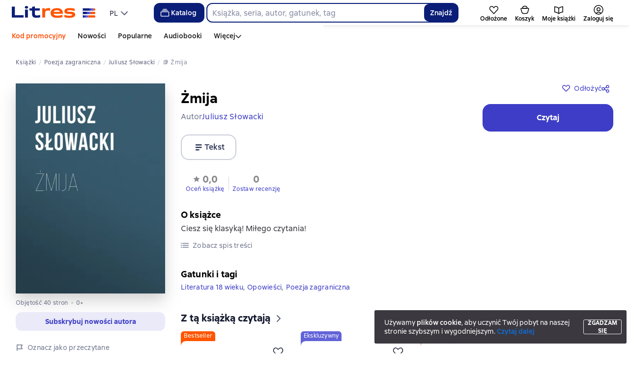

--- FILE ---
content_type: text/html; charset=utf-8
request_url: https://litres.pl/book/juliusz-slowacki/zmija-23551610/
body_size: 80884
content:
<!DOCTYPE html><html lang="pl-PL"><script>if(typeof window.MutationObserver==='undefined'||typeof window.IntersectionObserver==='undefined'||typeof window.ResizeObserver==='undefined'||typeof window.globalThis==='undefined'||typeof window.Intl==='undefined'||typeof window.Intl.DateTimeFormat==='undefined'){document.write('<script src="https://cdnjs.cloudflare.com/polyfill/v3/polyfill.min.js?version=4.8.0&features=MutationObserver%2CIntersectionObserver%2CResizeObserver%2CglobalThis%2CIntl.DateTimeFormat.~locale.ru"></scr'+'ipt>')}
      </script><head><meta charSet="utf-8" data-next-head=""/><link rel="prefetch" href="https://cdn.litres.ru/_next/static/media/sprite.991cbbb9.svg" as="image" type="image/svg+xml" fetchpriority="high"/><link rel="shortcut icon" href="https://cdn.litres.ru/static/litres/favicon.svg" type="image/svg+xml" data-next-head=""/><link rel="shortcut icon" href="https://cdn.litres.ru/static/litres/favicon.ico" type="image/x-icon" data-next-head=""/><link title="Nowe książki na Litres" rel="alternate" type="application/rss+xml" href="/rss/" data-next-head=""/><link rel="apple-touch-icon" href="https://cdn.litres.ru/static/litres/i/social/seo/icon_114x114.png?caf381" data-next-head=""/><link rel="yandex-tableau-widget" href="https://litres.pl/static/litres/inc/seo/yandex-tableau-manifest.json" data-next-head=""/><link rel="manifest" href="https://litres.pl/static/manifest.json" data-next-head=""/><meta content="pl" http-equiv="content-language" data-next-head=""/><meta name="viewport" content="width=device-width, initial-scale=1" data-next-head=""/><link rel="preload" href="https://cdn.litres.ru/static/imgb2/media/2026/1/7/b_00009937.webp" as="image" fetchpriority="high" data-next-head=""/><link rel="preload" as="font" fetchpriority="high" href="https://cdn.litres.ru/static/litres/fonts/ALSSirius-Regular.woff2" type="font/woff2" crossorigin="anonymous" data-next-head=""/><link rel="preload" as="font" fetchpriority="high" href="https://cdn.litres.ru/static/litres/fonts/ALSSirius-Medium.woff2" type="font/woff2" crossorigin="anonymous" data-next-head=""/><link rel="preload" as="font" fetchpriority="high" href="https://cdn.litres.ru/static/litres/fonts/ALSSirius-Bold.woff2" type="font/woff2" crossorigin="anonymous" data-next-head=""/><link rel="preconnect" href="https://cdn.litres.ru" data-next-head=""/><link rel="preconnect" href="https://api.litres.ru" data-next-head=""/><link rel="dns-prefetch" href="https://www.google.ru" data-next-head=""/><link rel="dns-prefetch" href="https://counter.yadro.ru" data-next-head=""/><link rel="dns-prefetch" href="https://statad.ru" data-next-head=""/><link rel="alternate" href="https://litres.de/book/juliusz-slowacki/zmija-23551610/" hreflang="de" data-next-head=""/><link rel="alternate" href="https://litres.com/book/juliusz-slowacki/zmija-23551610/" hreflang="en" data-next-head=""/><link rel="alternate" href="https://litres.es/book/juliusz-slowacki/zmija-23551610/" hreflang="es" data-next-head=""/><link rel="alternate" href="https://www.litres.ru/book/juliusz-slowacki/zmija-23551610/" hreflang="ru" data-next-head=""/><link rel="alternate" href="https://litres.pl/book/juliusz-slowacki/zmija-23551610/" hreflang="pl" data-next-head=""/><link rel="alternate" href="https://litres.az/book/juliusz-slowacki/zmija-23551610/" hreflang="az" data-next-head=""/><link rel="alternate" href="https://litres.uz/book/juliusz-slowacki/zmija-23551610/" hreflang="uz" data-next-head=""/><link rel="alternate" href="https://litres.ee/book/juliusz-slowacki/zmija-23551610/" hreflang="et" data-next-head=""/><link rel="alternate" href="https://litres-tr.com/book/juliusz-slowacki/zmija-23551610/" hreflang="tr" data-next-head=""/><link rel="alternate" href="https://www.litres.ru/book/juliusz-slowacki/zmija-23551610/" hreflang="x-default" data-next-head=""/><title data-next-head="">Żmija, Juliusz Słowacki – pobierz książkę za darmo w formacie fb2, epub, pdf na Litres</title><meta name="description" content="Сервис электронных книг 📚 ЛитРес предлагает скачать бесплатно «Żmija» (Juliusz Słowacki) в форматах fb2, txt, epub, pdf или читать онлайн! ➤ Оставляйте и читайте отзывы о книге на ЛитРес!" data-next-head=""/><meta property="og:type" content="books.book" data-next-head=""/><meta property="og:title" content="«Żmija» – Juliusz Słowacki | ЛитРес" data-next-head=""/><meta property="og:url" content="https://litres.pl/book/juliusz-slowacki/zmija-23551610/" data-next-head=""/><meta property="og:image" content="https://cdn.litres.ru/pub/c/cover_415/23551610.webp" data-next-head=""/><meta property="og:site_name" content="Литрес" data-next-head=""/><meta property="og:description" content="Ciesz się klasyką! Miłego czytania!" data-next-head=""/><link href="https://litres.pl/book/juliusz-slowacki/zmija-23551610/" rel="canonical" data-next-head=""/><link rel="preload" as="image" fetchpriority="high" href="https://cdn.litres.ru/pub/c/cover_415/23551610.webp" data-next-head=""/><link data-next-font="" rel="preconnect" href="/" crossorigin="anonymous"/><script id="AdvCakeSdkLoader" data-nscript="beforeInteractive">window.addEventListener("advcake_track_id_updated",e=>{"undefined"!=typeof window&&(window.lastAdvCakeTrackId=e.detail?.value)}),function(e){var a=new URLSearchParams(window.location.search);if(a.has("lfrom")||a.has("lfrom_processed")||a.has("utm_source")){var t=e.createElement("script");t.async=1,t.src="https://tj4rxr.ru/",(e=e.getElementsByTagName("script")[0]).parentNode.insertBefore(t,e)}}(document);</script><link rel="preload" href="https://cdn.litres.ru/_next/static/css/c72cb6f7d4eec941.css" as="style"/><link rel="stylesheet" href="https://cdn.litres.ru/_next/static/css/c72cb6f7d4eec941.css" data-n-g=""/><link rel="preload" href="https://cdn.litres.ru/_next/static/css/e410baf545b1601f.css" as="style"/><link rel="stylesheet" href="https://cdn.litres.ru/_next/static/css/e410baf545b1601f.css" data-n-p=""/><link rel="preload" href="https://cdn.litres.ru/_next/static/css/4557f357d6d2fc49.css" as="style"/><link rel="stylesheet" href="https://cdn.litres.ru/_next/static/css/4557f357d6d2fc49.css" data-n-p=""/><link rel="preload" href="https://cdn.litres.ru/_next/static/css/35bbc1c1b2cfd9a7.css" as="style"/><link rel="stylesheet" href="https://cdn.litres.ru/_next/static/css/35bbc1c1b2cfd9a7.css" data-n-p=""/><link rel="preload" href="https://cdn.litres.ru/_next/static/css/65f7c200cb4b2878.css" as="style"/><link rel="stylesheet" href="https://cdn.litres.ru/_next/static/css/65f7c200cb4b2878.css" data-n-p=""/><link rel="preload" href="https://cdn.litres.ru/_next/static/css/9411fb2943f56dc2.css" as="style"/><link rel="stylesheet" href="https://cdn.litres.ru/_next/static/css/9411fb2943f56dc2.css"/><link rel="preload" href="https://cdn.litres.ru/_next/static/css/04b5b34160985ff6.css" as="style"/><link rel="stylesheet" href="https://cdn.litres.ru/_next/static/css/04b5b34160985ff6.css"/><link rel="preload" href="https://cdn.litres.ru/_next/static/css/daf81a6911e1aa8b.css" as="style"/><link rel="stylesheet" href="https://cdn.litres.ru/_next/static/css/daf81a6911e1aa8b.css"/><link rel="preload" href="https://cdn.litres.ru/_next/static/css/eef937116dc5fedc.css" as="style"/><link rel="stylesheet" href="https://cdn.litres.ru/_next/static/css/eef937116dc5fedc.css"/><noscript data-n-css=""></noscript><script defer="" nomodule="" src="https://cdn.litres.ru/_next/static/chunks/polyfills-42372ed130431b0a.js"></script><script defer="" src="https://cdn.litres.ru/_next/static/chunks/1971.d062d83d16ac0744.js"></script><script defer="" src="https://cdn.litres.ru/_next/static/chunks/1263-428bbb3bfd5be5b6.js"></script><script defer="" src="https://cdn.litres.ru/_next/static/chunks/3375-0ed6d12a2d2e38d2.js"></script><script defer="" src="https://cdn.litres.ru/_next/static/chunks/562-4c944648383554e9.js"></script><script defer="" src="https://cdn.litres.ru/_next/static/chunks/8721-8584f122cf8de538.js"></script><script defer="" src="https://cdn.litres.ru/_next/static/chunks/4187.a98161a20fb9742c.js"></script><script defer="" src="https://cdn.litres.ru/_next/static/chunks/4686.c0a4c671af70548f.js"></script><script defer="" src="https://cdn.litres.ru/_next/static/chunks/5298-da6b2251d04e7eda.js"></script><script defer="" src="https://cdn.litres.ru/_next/static/chunks/9514.0117bca71a23fefb.js"></script><script src="https://cdn.litres.ru/_next/static/chunks/webpack-9da99f3e47d1c8ff.js" defer=""></script><script src="https://cdn.litres.ru/_next/static/chunks/framework-492644e40ce3fb68.js" defer=""></script><script src="https://cdn.litres.ru/_next/static/chunks/main-b7bbcf6f73715c1a.js" defer=""></script><script src="https://cdn.litres.ru/_next/static/chunks/pages/_app-733192590a7bee8a.js" defer=""></script><script src="https://cdn.litres.ru/_next/static/chunks/4168-3f76546877cf4dfb.js" defer=""></script><script src="https://cdn.litres.ru/_next/static/chunks/2838-1d2ec371c92ecf1e.js" defer=""></script><script src="https://cdn.litres.ru/_next/static/chunks/6470-c364b6b2ce1b5d8a.js" defer=""></script><script src="https://cdn.litres.ru/_next/static/chunks/9964-c0682ba4df0765cd.js" defer=""></script><script src="https://cdn.litres.ru/_next/static/chunks/9994-824f6e034fb1a9da.js" defer=""></script><script src="https://cdn.litres.ru/_next/static/chunks/6430-708510a0ad007c21.js" defer=""></script><script src="https://cdn.litres.ru/_next/static/chunks/3256-6d73b1c009f972a2.js" defer=""></script><script src="https://cdn.litres.ru/_next/static/chunks/5274-cdcfef7c9b4536d9.js" defer=""></script><script src="https://cdn.litres.ru/_next/static/chunks/7355-ee4f9de8cd5c2067.js" defer=""></script><script src="https://cdn.litres.ru/_next/static/chunks/4748-3f8acc95edfe91a6.js" defer=""></script><script src="https://cdn.litres.ru/_next/static/chunks/7364-38e5657d646334ba.js" defer=""></script><script src="https://cdn.litres.ru/_next/static/chunks/1106-2147e56a4f3df927.js" defer=""></script><script src="https://cdn.litres.ru/_next/static/chunks/212-c4997437910f0798.js" defer=""></script><script src="https://cdn.litres.ru/_next/static/chunks/8680-a09ace72981691ae.js" defer=""></script><script src="https://cdn.litres.ru/_next/static/chunks/3241-b0c4da78d602ca9f.js" defer=""></script><script src="https://cdn.litres.ru/_next/static/chunks/3715-f26aab519e944f34.js" defer=""></script><script src="https://cdn.litres.ru/_next/static/chunks/9097-cc6280a1ba277436.js" defer=""></script><script src="https://cdn.litres.ru/_next/static/chunks/8430-6f01513d77118274.js" defer=""></script><script src="https://cdn.litres.ru/_next/static/chunks/2293-589f461797480a72.js" defer=""></script><script src="https://cdn.litres.ru/_next/static/chunks/5390-a90a2e3aa48ae25a.js" defer=""></script><script src="https://cdn.litres.ru/_next/static/chunks/609-e7afee4cc71d1763.js" defer=""></script><script src="https://cdn.litres.ru/_next/static/chunks/3474-09be422c35affb85.js" defer=""></script><script src="https://cdn.litres.ru/_next/static/chunks/4525-39c9f66e30e48147.js" defer=""></script><script src="https://cdn.litres.ru/_next/static/chunks/6394-e1794dbea81d3835.js" defer=""></script><script src="https://cdn.litres.ru/_next/static/chunks/4456-3d018349c2ceaad7.js" defer=""></script><script src="https://cdn.litres.ru/_next/static/chunks/1065-d75bffaa4c1004fc.js" defer=""></script><script src="https://cdn.litres.ru/_next/static/chunks/2124-726d798142558d6a.js" defer=""></script><script src="https://cdn.litres.ru/_next/static/chunks/pages/book/%5Bauthor%5D/%5BbookSlug%5D-f96049b69da8a6cb.js" defer=""></script><script src="https://cdn.litres.ru/_next/static/ara9six2h1CeRdpwyfMkw/_buildManifest.js" defer=""></script><script src="https://cdn.litres.ru/_next/static/ara9six2h1CeRdpwyfMkw/_ssgManifest.js" defer=""></script></head><body><div id="__next"><link rel="manifest" href="/static/manifest.json"/><div id="Tracking-Container"><div id="Tracking-NoJS-Container"><noscript><img src="https://www.tns-counter.ru/V13a****litres_ru/ru/UTF-8/tmsec=litres_total/" width="1" height="1" alt=""/></noscript><noscript><iframe src="https://www.googletagmanager.com/ns.html?id=GTM-KHLBCGSM" height="0" width="0" style="display:none;visibility:hidden" title="googletagmanager"></iframe></noscript><noscript><img src="https://vk.com/rtrg?p=VK-RTRG-280711-d3F84" style="position:fixed;left:-999px" alt=""/></noscript></div></div><div id="layout-root" class="layout-root a8e74375 d1891d07"><div class="_45270123" style="padding-bottom:146px"></div><header data-testid="header" class="f6f1894d"><a tabindex="0" class="_52804aad" role="button">Przejdź do treści</a><div></div><div class="_5d332c5b"><div class="d5ea9723"><a data-testid="header--logo" href="/" tabindex="0" class="afddcdd5" style="cursor:pointer" aria-label="Strona główna Litres"><img src="https://cdn.litres.ru/static/litres/logo/logo_int.svg" width="178" height="28" alt="Logo Litres" class="_1129de21"/></a><div class="_8b21a388"><div class="_8fe383eb"><div class="_63cc10c6 c9dd87f3" data-testid="dropDown__sorting--wrapper" tabindex="0" role="menu" aria-label="PL, Wybierz z listy (Zwinięte)"><span data-testid="sorting__selectedItem" class="_83d85b26 _809602ac">PL</span><div class="_43eeb34b b6e19645" data-testid="icon_chevronDown" role="presentation"></div></div></div></div></div><div class="_2834e32d"><button class="e3691cb9" type="button" data-testid="header-catalog-button"><svg width="25" height="24" viewBox="0 0 25 24" fill="none" xmlns="http://www.w3.org/2000/svg"><path d="M19.5 10H5.5C4.94772 10 4.5 10.4477 4.5 11V18C4.5 18.5523 4.94772 19 5.5 19H19.5C20.0523 19 20.5 18.5523 20.5 18V11C20.5 10.4477 20.0523 10 19.5 10Z" stroke="#E9EBF0" stroke-width="1.5" stroke-linejoin="round"></path><path d="M6.5 7.5H18.5" stroke="#E9EBF0" stroke-width="1.5" stroke-linejoin="round"></path><path d="M8.5 5H16.5" stroke="#E9EBF0" stroke-width="1.5" stroke-linejoin="round"></path></svg>Katalog</button><div tabindex="0" data-header-popup="genres" class="d90ed88e _22a8214a _43969555" style="top:146px" id="genres_popup" data-testid="genres_popup"><div class="_0c5402ca"><div class="_0a2c66f2"><div class="_08c36bed"><a tabindex="0" role="button" class="c0570ff8"><div class="e74cb539" data-testid="icon_close" role="presentation"></div></a><div class="_8cef4a23" data-testid="popup__genreContainer--wrapper"><div class="_0300f435"><a data-testid="popup__genreTitle" href="/legkoe-chtenie/" tabindex="0" class="_694da326 _0fce91f7">Lekka lektura</a><ul class="_9ecfeee7"><li class="_1248cde2"><a data-testid="popup__subGenre--link" href="/knigi-fentezi/" tabindex="0" title=" 0 książek" data-arts-count="false" class="_694da326 a881c758">Fantasy</a></li><li class="_1248cde2"><a data-testid="popup__subGenre--link" href="/knigi-detektivy/" tabindex="0" title=" 0 książek" data-arts-count="false" class="_694da326 a881c758">Kryminały</a></li><li class="_1248cde2"><a data-testid="popup__subGenre--link" href="/knigi-boeviki-ostrosugetnaya/" tabindex="0" title=" 0 książek" data-arts-count="false" class="_694da326 a881c758">Thrillery, literatura sensacyjna</a></li><li class="_1248cde2"><a data-testid="popup__subGenre--link" href="/knigi-fantastika/" tabindex="0" title=" 0 książek" data-arts-count="false" class="_694da326 a881c758">Fantastyka naukowa</a></li><li class="_1248cde2"><a data-testid="popup__subGenre--link" href="/knigi-lubovnye-romany/" tabindex="0" title=" 0 książek" data-arts-count="false" class="_694da326 a881c758">Romanse</a></li><li class="_27a2191a" data-testid="popup__moreGeners--button"><a tabindex="0" role="button">Wszystko<!-- --> <!-- -->12</a></li></ul></div><div class="_0300f435"><a data-testid="popup__genreTitle" href="/sereznoe-chtenie/" tabindex="0" class="_694da326 _0fce91f7">Poważna lektura</a><ul class="_9ecfeee7"><li class="_1248cde2"><a data-testid="popup__subGenre--link" href="/knigi-sovremennaya-proza/" tabindex="0" title=" 0 książek" data-arts-count="false" class="_694da326 a881c758">Współczesna proza</a></li><li class="_1248cde2"><a data-testid="popup__subGenre--link" href="/klassicheskaya-literatura/" tabindex="0" title=" 0 książek" data-arts-count="false" class="_694da326 a881c758">Literatura klasyczna</a></li><li class="_1248cde2"><a data-testid="popup__subGenre--link" href="/sereznoe-chtenie/ob-istorii-serezno/" tabindex="0" title=" 0 książek" data-arts-count="false" class="_694da326 a881c758">Poważnie o historii</a></li><li class="_1248cde2"><a data-testid="popup__subGenre--link" href="/knigi-publicistika/biografii-memuary/" tabindex="0" title=" 0 książek" data-arts-count="false" class="_694da326 a881c758">Biografie i wspomnienia</a></li><li class="_1248cde2"><a data-testid="popup__subGenre--link" href="/sereznoe-chtenie/stihi-poeziya/" tabindex="0" title=" 0 książek" data-arts-count="false" class="_694da326 a881c758">Wiersze, poezja</a></li><li class="_27a2191a" data-testid="popup__moreGeners--button"><a tabindex="0" role="button">Wszystko<!-- --> <!-- -->6</a></li></ul></div><div class="_0300f435"><a data-testid="popup__genreTitle" href="/istoriya/" tabindex="0" class="_694da326 _0fce91f7">Historia</a><ul class="_9ecfeee7"><li class="_1248cde2"><a data-testid="popup__subGenre--link" href="/populyarno-ob-istorii/" tabindex="0" title=" 0 książek" data-arts-count="false" class="_694da326 a881c758">Popularna historia</a></li><li class="_1248cde2"><a data-testid="popup__subGenre--link" href="/knigi-priklucheniya/puteshestviyah/" tabindex="0" title=" 0 książek" data-arts-count="false" class="_694da326 a881c758">Książki podróżnicze</a></li><li class="_1248cde2"><a data-testid="popup__subGenre--link" href="/knigi-publicistika/biografii-memuary/" tabindex="0" title=" 0 książek" data-arts-count="false" class="_694da326 a881c758">Biografie i wspomnienia</a></li><li class="_1248cde2"><a data-testid="popup__subGenre--link" href="/knigi-detektivy/istoricheskie/" tabindex="0" title=" 0 książek" data-arts-count="false" class="_694da326 a881c758">Kryminały historyczne</a></li><li class="_1248cde2"><a data-testid="popup__subGenre--link" href="/knigi-sovremennaya-proza/istoricheskaya-literatura/" tabindex="0" title=" 0 książek" data-arts-count="false" class="_694da326 a881c758">Literatura historyczna</a></li><li class="_27a2191a" data-testid="popup__moreGeners--button"><a tabindex="0" role="button">Wszystko<!-- --> <!-- -->12</a></li></ul></div><div class="_0300f435"><a data-testid="popup__genreTitle" href="/znaniya-navyki/biznes/" tabindex="0" class="_694da326 _0fce91f7">Książki biznesowe</a><ul class="_9ecfeee7"><li class="_1248cde2"><a data-testid="popup__subGenre--link" href="/biznes-knigi/lichnaya-effektivnost/" tabindex="0" title=" 0 książek" data-arts-count="false" class="_694da326 a881c758">Efektywność osobista</a></li><li class="_1248cde2"><a data-testid="popup__subGenre--link" href="/biznes-knigi/menedzhment/" tabindex="0" title=" 0 książek" data-arts-count="false" class="_694da326 a881c758">Zarządzanie</a></li><li class="_1248cde2"><a data-testid="popup__subGenre--link" href="/biznes-knigi/o-biznese-populyarno/" tabindex="0" title=" 0 książek" data-arts-count="false" class="_694da326 a881c758">Popularne o biznesie</a></li><li class="_1248cde2"><a data-testid="popup__subGenre--link" href="/biznes-knigi/zarubezhnaya-delovaya-literatura/" tabindex="0" title=" 0 książek" data-arts-count="false" class="_694da326 a881c758">Zagraniczna literatura biznesowa</a></li><li class="_1248cde2"><a data-testid="popup__subGenre--link" href="/biznes-knigi/taym-menedzhment/" tabindex="0" title=" 0 książek" data-arts-count="false" class="_694da326 a881c758">Zarządzanie czasem</a></li><li class="_27a2191a" data-testid="popup__moreGeners--button"><a tabindex="0" role="button">Wszystko<!-- --> <!-- -->31</a></li></ul></div><div class="_0300f435"><a data-testid="popup__genreTitle" href="/znaniya-navyki/" tabindex="0" class="_694da326 _0fce91f7">Wiedza i umiejętności</a><ul class="_9ecfeee7"><li class="_1248cde2"><a data-testid="popup__subGenre--link" href="/knigi-psihologiya/samorazvitiye-lichnostnyy-rost/" tabindex="0" title=" 0 książek" data-arts-count="false" class="_694da326 a881c758">Samorozwój / rozwój osobisty</a></li><li class="_1248cde2"><a data-testid="popup__subGenre--link" href="/knigi-nauka-obrazovanie/nauchno-populyarnaya-literatura/" tabindex="0" title=" 0 książek" data-arts-count="false" class="_694da326 a881c758">Literatura popularnonaukowa</a></li><li class="_1248cde2"><a data-testid="popup__subGenre--link" href="/znaniya-navyki/uchebnaya-nauchnaya-literatura/" tabindex="0" title=" 0 książek" data-arts-count="false" class="_694da326 a881c758">Literatura edukacyjna i naukowa</a></li><li class="_1248cde2"><a data-testid="popup__subGenre--link" href="/znaniya-navyki/biznes/" tabindex="0" title=" 0 książek" data-arts-count="false" class="_694da326 a881c758">Książki biznesowe</a></li><li class="_1248cde2"><a data-testid="popup__subGenre--link" href="/psihologiya-motivaciya/istorii-iz-zhizni/" tabindex="0" title=" 0 książek" data-arts-count="false" class="_694da326 a881c758">Historie z życia</a></li><li class="_27a2191a" data-testid="popup__moreGeners--button"><a tabindex="0" role="button">Wszystko<!-- --> <!-- -->12</a></li></ul></div><div class="_0300f435"><a data-testid="popup__genreTitle" href="/psihologiya-motivaciya/" tabindex="0" class="_694da326 _0fce91f7">Psychologia, motywacja</a><ul class="_9ecfeee7"><li class="_1248cde2"><a data-testid="popup__subGenre--link" href="/knigi-psihologiya/" tabindex="0" title=" 0 książek" data-arts-count="false" class="_694da326 a881c758">Książki psychologiczne</a></li><li class="_1248cde2"><a data-testid="popup__subGenre--link" href="/knigi-psihologiya/samorazvitiye-lichnostnyy-rost/" tabindex="0" title=" 0 książek" data-arts-count="false" class="_694da326 a881c758">Samorozwój / rozwój osobisty</a></li><li class="_1248cde2"><a data-testid="popup__subGenre--link" href="/psihologiya-motivaciya/religiya-duhovnaya-literatura/" tabindex="0" title=" 0 książek" data-arts-count="false" class="_694da326 a881c758">Religia i literatura duchowa</a></li><li class="_1248cde2"><a data-testid="popup__subGenre--link" href="/knigi-publicistika/biografii-memuary/" tabindex="0" title=" 0 książek" data-arts-count="false" class="_694da326 a881c758">Biografie i wspomnienia</a></li><li class="_1248cde2"><a data-testid="popup__subGenre--link" href="/psihologiya-motivaciya/istorii-iz-zhizni/" tabindex="0" title=" 0 książek" data-arts-count="false" class="_694da326 a881c758">Historie z życia</a></li><li class="_27a2191a" data-testid="popup__moreGeners--button"><a tabindex="0" role="button">Wszystko<!-- --> <!-- -->7</a></li></ul></div><div class="_0300f435"><a data-testid="popup__genreTitle" href="/sport-zdorove-krasota/" tabindex="0" class="_694da326 _0fce91f7">Sport, zdrowie, uroda</a><ul class="_9ecfeee7"><li class="_1248cde2"><a data-testid="popup__subGenre--link" href="/sport-zdorove-krasota/medicina-i-zdorove/" tabindex="0" title=" 0 książek" data-arts-count="false" class="_694da326 a881c758">Medycyna i zdrowie</a></li><li class="_1248cde2"><a data-testid="popup__subGenre--link" href="/sport-zdorove-krasota/sport/" tabindex="0" title=" 0 książek" data-arts-count="false" class="_694da326 a881c758">Sport</a></li><li class="_1248cde2"><a data-testid="popup__subGenre--link" href="/erotika-seks/seksualnyye-rukovodstva/" tabindex="0" title=" 0 książek" data-arts-count="false" class="_694da326 a881c758">Seks / poradniki seksualne</a></li><li class="_1248cde2"><a data-testid="popup__subGenre--link" href="/sport-zdorove-krasota/krasota/" tabindex="0" title=" 0 książek" data-arts-count="false" class="_694da326 a881c758">Uroda</a></li></ul></div><div class="_0300f435"><a data-testid="popup__genreTitle" href="/hobbi-dosug/" tabindex="0" class="_694da326 _0fce91f7">Hobby, rozrywka</a><ul class="_9ecfeee7"><li class="_1248cde2"><a data-testid="popup__subGenre--link" href="/knigi-ezoterika/yoga/" tabindex="0" title=" 0 książek" data-arts-count="false" class="_694da326 a881c758">Joga</a></li><li class="_1248cde2"><a data-testid="popup__subGenre--link" href="/knigi-dom-semya/kulinariya/" tabindex="0" title=" 0 książek" data-arts-count="false" class="_694da326 a881c758">Kulinaria</a></li><li class="_1248cde2"><a data-testid="popup__subGenre--link" href="/knigi-dom-semya/hobbi_uvlecheniya/" tabindex="0" title=" 0 książek" data-arts-count="false" class="_694da326 a881c758">Hobby / zainteresowania</a></li><li class="_1248cde2"><a data-testid="popup__subGenre--link" href="/knigi-iskusstvo/izobrazitelnoe-iskusstvo/" tabindex="0" title=" 0 książek" data-arts-count="false" class="_694da326 a881c758">Sztuki piękne</a></li><li class="_1248cde2"><a data-testid="popup__subGenre--link" href="/knigi-dom-semya/rukodeliye-remesla/" tabindex="0" title=" 0 książek" data-arts-count="false" class="_694da326 a881c758">Rękodzieło i rzemiosło</a></li><li class="_27a2191a" data-testid="popup__moreGeners--button"><a tabindex="0" role="button">Wszystko<!-- --> <!-- -->19</a></li></ul></div><div class="_0300f435"><a data-testid="popup__genreTitle" href="/dom-dacha/" tabindex="0" class="_694da326 _0fce91f7">Dom, dacza</a><ul class="_9ecfeee7"><li class="_1248cde2"><a data-testid="popup__subGenre--link" href="/knigi-dom-semya/kulinariya/" tabindex="0" title=" 0 książek" data-arts-count="false" class="_694da326 a881c758">Kulinaria</a></li><li class="_1248cde2"><a data-testid="popup__subGenre--link" href="/knigi-dom-semya/hobbi_uvlecheniya/" tabindex="0" title=" 0 książek" data-arts-count="false" class="_694da326 a881c758">Hobby / zainteresowania</a></li><li class="_1248cde2"><a data-testid="popup__subGenre--link" href="/dom-dacha/domashnee-hozyaystvo/" tabindex="0" title=" 0 książek" data-arts-count="false" class="_694da326 a881c758">Gospodarstwo domowe</a></li><li class="_1248cde2"><a data-testid="popup__subGenre--link" href="/knigi-dom-semya/rukodeliye-remesla/" tabindex="0" title=" 0 książek" data-arts-count="false" class="_694da326 a881c758">Rękodzieło i rzemiosło</a></li><li class="_1248cde2"><a data-testid="popup__subGenre--link" href="/knigi-dom-semya/domashnie-zhivotnye/" tabindex="0" title=" 0 książek" data-arts-count="false" class="_694da326 a881c758">Zwierzęta domowe</a></li><li class="_27a2191a" data-testid="popup__moreGeners--button"><a tabindex="0" role="button">Wszystko<!-- --> <!-- -->16</a></li></ul></div><div class="_0300f435"><a data-testid="popup__genreTitle" href="/detskie-knigi/" tabindex="0" class="_694da326 _0fce91f7">Książki dla dzieci</a><ul class="_9ecfeee7"><li class="_1248cde2"><a data-testid="popup__subGenre--link" href="/detskie-knigi/zarubezhnye/" tabindex="0" title=" 0 książek" data-arts-count="false" class="_694da326 a881c758">Zagraniczne książki dla dzieci</a></li><li class="_1248cde2"><a data-testid="popup__subGenre--link" href="/detskie-knigi/skazki/" tabindex="0" title=" 0 książek" data-arts-count="false" class="_694da326 a881c758">Bajki</a></li><li class="_1248cde2"><a data-testid="popup__subGenre--link" href="/detskie-knigi/children/" tabindex="0" title=" 0 książek" data-arts-count="false" class="_694da326 a881c758">Książki dla dzieci</a></li><li class="_1248cde2"><a data-testid="popup__subGenre--link" href="/detskie-knigi/knigi_doshkolniki/" tabindex="0" title=" 0 książek" data-arts-count="false" class="_694da326 a881c758">Książki dla przedszkolaków</a></li><li class="_1248cde2"><a data-testid="popup__subGenre--link" href="/detskie-knigi/dlya-podrostkov/" tabindex="0" title=" 0 książek" data-arts-count="false" class="_694da326 a881c758">Książki dla nastolatków</a></li><li class="_27a2191a" data-testid="popup__moreGeners--button"><a tabindex="0" role="button">Wszystko<!-- --> <!-- -->15</a></li></ul></div><div class="_0300f435"><a data-testid="popup__genreTitle" href="/roditelyam/" tabindex="0" class="_694da326 _0fce91f7">Dla rodziców</a><ul class="_9ecfeee7"><li class="_1248cde2"><a data-testid="popup__subGenre--link" href="/knigi-dom-semya/vospitanie-detey/" tabindex="0" title=" 0 książek" data-arts-count="false" class="_694da326 a881c758">Wychowanie dzieci</a></li><li class="_1248cde2"><a data-testid="popup__subGenre--link" href="/knigi-psihologiya/detskaya/" tabindex="0" title=" 0 książek" data-arts-count="false" class="_694da326 a881c758">Psychologia dziecięca</a></li><li class="_1248cde2"><a data-testid="popup__subGenre--link" href="/detskie-knigi/" tabindex="0" title=" 0 książek" data-arts-count="false" class="_694da326 a881c758">Książki dla dzieci</a></li><li class="_1248cde2"><a data-testid="popup__subGenre--link" href="/zdorovye-detey/" tabindex="0" title=" 0 książek" data-arts-count="false" class="_694da326 a881c758">Zdrowie dzieci</a></li></ul></div><div class="_0300f435"><a data-testid="popup__genreTitle" href="/publicistika-periodicheskie-izdaniya/" tabindex="0" class="_694da326 _0fce91f7">Publicystyka i czasopisma</a><ul class="_9ecfeee7"><li class="_1248cde2"><a data-testid="popup__subGenre--link" href="/knigi-publicisticheskaya-literatura/" tabindex="0" title=" 0 książek" data-arts-count="false" class="_694da326 a881c758">Literatura publicystyczna</a></li><li class="_1248cde2"><a data-testid="popup__subGenre--link" href="/periodicheskie-izdaniya/" tabindex="0" title=" 0 książek" data-arts-count="false" class="_694da326 a881c758">Czasopisma</a></li><li class="_1248cde2"><a data-testid="popup__subGenre--link" href="/podcasts/" tabindex="0" title=" 0 książek" data-arts-count="false" class="_694da326 a881c758">Podcasty</a></li></ul></div><div class="_0300f435"><a data-testid="popup__genreTitle" href="/drafts/" tabindex="0" class="_694da326 _0fce91f7">Szkice</a></div><div class="_0300f435"><a data-testid="popup__genreTitle" href="/selfpublishing/" tabindex="0" class="_694da326 _0fce91f7">Ekskluzywne</a></div><div class="_0300f435"><a data-testid="popup__genreTitle" href="/genre/webtoon-275083/" tabindex="0" class="_694da326 _0fce91f7">Webtoony</a></div><div class="_0300f435"><a data-testid="popup__genreTitle" href="/collections/besplatnie-knigi/" tabindex="0" class="_694da326 _0fce91f7">Darmowe książki</a></div></div></div></div></div><div class="d29aea3f" data-testid="popup__allGenre--button"><a href="/pages/new_genres/" tabindex="0" class="_694da326">Wszystkie 142 gatunki<div class="_666c263c" data-testid="icon_chevronRight" role="presentation"></div></a></div></div><div class="_1bfa4fe7 "><div><form action="/search/" method="get" autoComplete="off" data-testid="header__search-form--desktop" role="search" aria-label=""><div class="_08172776"><input class="b5294dae" maxLength="150" placeholder="" name="q" data-testid="search__input" role="combobox" aria-controls="searchResult" aria-autocomplete="list" aria-haspopup="listbox" aria-expanded="false" value=""/><button class="_31a15103" type="submit" data-testid="search__button" aria-label="Найти " aria-description="Wyniki wyszukiwania pojawią się na stronie">Znajdź</button></div></form></div></div></div><nav class="_32536d0d _2d8c1892" aria-label="Niestandardowe sekcje menu"><div class="_25280e6d c79b8d23" data-testid="tab-favorite" id="tab-favorite"><a data-testid="tab__link" href="/my-books/liked/" tabindex="0" class="c151ff38"><div class="_4e9bf279"><div class="e9e60f90"><svg width="20" height="17" viewBox="0 0 20 17" fill="none" xmlns="http://www.w3.org/2000/svg"><path d="M17.1748 2.2002C18.7214 3.74684 18.7807 6.23557 17.3093 7.85403L9.93699 15.9629L2.56562 7.854C1.09429 6.23554 1.15355 3.74679 2.70019 2.20015C4.42711 0.473229 7.27122 0.631031 8.79687 2.53809L9.9375 3.96335L11.0771 2.53793C12.6028 0.630869 15.4479 0.473284 17.1748 2.2002Z" stroke="#020305" stroke-width="1.5" stroke-linecap="round" stroke-linejoin="round"></path></svg></div></div><p class="_545559a4">Odłożone</p></a></div><div class="_25280e6d c79b8d23" data-testid="tab-basket" id="tab-basket"><a data-testid="tab__link" href="/my-books/cart/" tabindex="0" class="c151ff38"><div class="_4e9bf279"><div class="e9e60f90"><svg width="24" height="24" viewBox="0 0 24 24" fill="none" xmlns="http://www.w3.org/2000/svg" data-testid="basketTabIcon"><path d="M18.9243 9H5.07573C4.41135 9 3.93169 9.63591 4.11421 10.2747L5.92111 16.5989C6.41174 18.3161 7.98128 19.5 9.76721 19.5H14.2328C16.0187 19.5 17.5883 18.3161 18.0789 16.5989L19.8858 10.2747C20.0683 9.6359 19.5886 9 18.9243 9Z" stroke="#020305" stroke-width="1.5" stroke-linejoin="round"></path><path d="M15.7395 9H8.26051C7.54417 9 7.06016 8.2689 7.33993 7.60945L7.62487 6.9378C8.25188 5.45986 9.70176 4.5 11.3072 4.5H12.6928C14.2982 4.5 15.7481 5.45986 16.3751 6.9378L16.6601 7.60945C16.9398 8.2689 16.4558 9 15.7395 9Z" stroke="#020305" stroke-width="1.5" stroke-linejoin="round"></path></svg></div></div><p class="_545559a4">Koszyk</p></a></div><div class="_25280e6d e74ef06a" data-testid="tab-myBooks" id="tab-myBooks"><a data-testid="tab__link" href="/my-books/" tabindex="0" class="c151ff38"><div class="_4e9bf279"><div class="e9e60f90"><svg width="24" height="24" viewBox="0 0 24 24" fill="none" xmlns="http://www.w3.org/2000/svg"><path d="M11.5203 8.4566L12 8.8557L12.4797 8.45659C14.071 7.1326 16.179 6.44532 17.9438 6.09571C18.8178 5.92257 19.5885 5.83593 20.1392 5.7927C20.1772 5.78972 20.2142 5.78694 20.25 5.78436V16.4503C20.2116 16.4537 20.172 16.4573 20.131 16.4612C19.6036 16.5116 18.8664 16.612 18.0166 16.8124C16.3246 17.2114 14.1419 18.0175 12.2909 19.6576C12.1308 19.7995 11.8692 19.7995 11.7091 19.6576C9.85805 18.0175 7.67537 17.2114 5.9834 16.8124C5.13358 16.612 4.39636 16.5116 3.86895 16.4612C3.82805 16.4573 3.78838 16.4537 3.75 16.4503V5.78437C3.78583 5.78695 3.82277 5.78972 3.86078 5.79271C4.41153 5.83594 5.18216 5.92258 6.05618 6.09572C7.82102 6.44534 9.929 7.13261 11.5203 8.4566Z" stroke="#020305" stroke-width="1.5"></path><path d="M12 8V14.5V19" stroke="#020305" stroke-width="1.5"></path></svg></div></div><p class="_545559a4">Moje książki</p></a></div><div class="_2a9f6674" data-testid="user-button"><div data-testid="header__login-button--desktop"><div class="_25280e6d" data-testid="tab-login" id="tab-login"><a data-testid="tab__link" href="/auth/login" tabindex="0" class="c151ff38"><div class="_4e9bf279"><div class="e9e60f90"><svg width="24" height="24" viewBox="0 0 24 24" fill="none" xmlns="http://www.w3.org/2000/svg"><circle cx="12" cy="11" r="3.25" stroke="#020305" stroke-width="1.5"></circle><path d="M6.5 19.318C7.84208 18.0095 9.50575 17 12 17C14.4943 17 16.1579 18.0095 17.5 19.318" stroke="#020305" stroke-width="1.5"></path><rect x="3" y="3" width="18" height="18" rx="9" stroke="#020305" stroke-width="1.5"></rect></svg></div></div><p class="_545559a4">Zaloguj się</p></a></div></div></div></nav></div><div id="lowerMenuWrap" class="_6424f003"><nav class="_0f27da77" aria-label="Główne menu"><div class="dc8d3e2c" data-testid="lowerMenu_items"><a data-testid="lowerMenu__item--promoCodes" href="/promocode/" tabindex="0" class="b64bffff _41cb3e28" aria-hidden="false">Kod promocyjny</a><a data-testid="lowerMenu__item--newBooks" href="/new/" tabindex="0" class="b64bffff" aria-hidden="false">Nowości</a><a data-testid="lowerMenu__item--popular" href="/popular/" tabindex="0" class="b64bffff" aria-hidden="false">Popularne</a><a data-testid="lowerMenu__item--audiobooks" href="/audiobooks/" tabindex="0" class="b64bffff" aria-hidden="false">Audiobooki</a><a data-testid="lowerMenu__item--mobileApps" href="/app/" tabindex="0" class="b64bffff" aria-hidden="false">Aplikacje mobilne</a><div class="_4887b5dd" data-testid="lowerMenu_moreButtonWrap"></div></div></nav></div></header><main class="_5b2dba93" id="main" role="main" aria-labelledby="pageTitle"><div id="book-card__wrapper" class="c76b1a71" data-testid="book-card__wrapper"><div class="_781d7927"><div class="_91b0f2df"><nav id="breadcrumbs" aria-label="Хлебные крошки" style="max-width:100%"><ul class="_7cfd77fe" itemscope="" itemType="https://schema.org/BreadcrumbList" data-testid="breadcrumbs__wrapper"><li itemscope="" itemType="https://schema.org/ListItem" itemProp="itemListElement" class="_3dce98ba _722f533b"><a href="/" tabindex="0" itemProp="item"><span itemProp="name">Książki</span></a><meta itemProp="position" content="1"/></li><li itemscope="" itemType="https://schema.org/ListItem" itemProp="itemListElement" class="_3dce98ba _722f533b"><a href="/genre/poezja-zagraniczna-5213/" tabindex="0" itemProp="item"><span itemProp="name">poezja zagraniczna</span></a><meta itemProp="position" content="2"/></li><li itemscope="" itemType="https://schema.org/ListItem" itemProp="itemListElement" class="_3dce98ba _8a9b0126"><a href="/author/juliusz-slowacki/" tabindex="0" itemProp="item"><div class="_3ff52e0a _5f5676e7" data-testid="icon_crumbArrow" role="presentation"></div><span itemProp="name">Juliusz Słowacki</span></a><meta itemProp="position" content="3"/></li><li itemscope="" itemType="https://schema.org/ListItem" itemProp="itemListElement" class="_3dce98ba _722f533b">📚 <span itemProp="name">Żmija</span><meta itemProp="position" content="4"/></li></ul></nav></div><div class="_26b099dd"><ul class="d45b41c4 fc20a294" data-testid="book-functional-block__wrapper"><li><button type="button" class="_98ad3f1d _3d1661ee fed0be69 fe5c8fec"><div class="_707b7939"><div class="_12a62cff"><div class="_21a5d7cf _6ad4970c" data-testid="wishlist__button"><div class="_3c575d40 e426a638" data-testid="icon_favorites" role="presentation"></div></div></div><div class="_12a62cff"><div>Odłożyć</div></div></div></button></li><li><button type="button" class="_98ad3f1d _3d1661ee _2c5c830e" data-testid="book--actionsMenu--button"><div class="_707b7939"><div class="_12a62cff"><div class="_2991fb41" data-testid="icon_dots" role="presentation"></div></div></div></button></li></ul></div></div><div itemscope="" itemType="https://schema.org/Book" class="_2e1f2080"><meta itemProp="dateModified" content="2020-06-19T15:25:46"/><div class="_0837f1c1" id="pageTitle">Основной контент книги Żmija</div><div class="_365d97b6" data-testid="artCard__info--wrapper"><div class="_4a3c181b" style="--book-card-cover-height-desktop:428.16901408450707px;--book-card-cover-height-tablet:352.11267605633805px;--book-card-cover-height-mobile:239.43661971830988px;cursor:zoom-in" data-testid="book-cover__wrapper"><div class="_0bd8490c _0b2794ac _78d816e0" role="presentation"><picture><source srcSet="https://cdn.litres.ru/pub/c/cover_415/23551610.webp" type="image/webp"/><img fetchpriority="high" itemProp="image" alt="Żmija" class="_1a783103 _7dac1ec3" data-testid="adaptiveCover__img" src="https://cdn.litres.ru/pub/c/cover_415/23551610.jpg" aria-hidden="true" loading="eager"/></picture></div></div><div class="_60782a53"><div class="_8686aa3b" data-testid="label-format__wrapper"><div class="d046a241"><div class="d5334ca1" data-testid="icon_iconText" role="presentation"></div>Tekst</div></div></div><div data-testid="book-volume__wrapper" class="a918461a"><p>Objętość 40 stron</p><p class="_6c4e649e _32449fb1">0+</p></div><div class="b1061894"><button type="button" class="ad20ffd5 _9de54c82 _9ee97056 _1f70b464" data-analytics-id="subscribe-author-button" data-testid="book__subscribeButton"><div class="_87b72f2c"><div class="_70e57f8e" data-testid="button__content"><div class="d4e741ee" data-component="text-container">Subskrybuj nowości autora</div></div></div></button></div><div class="ab9a686b d6bdc30d" data-testid="book-user-action__wrapper"><button type="button" class="_98ad3f1d _3d1661ee f9a88507 fed0be69 d57abe97 _03db60b9" data-analytics-id="finish-button"><div class="_707b7939"><div class="_12a62cff"><div class="_21a5d7cf"><div class="_61b7eec5 _22f2f6fb" data-testid="icon_finish" role="presentation"></div></div></div><div class="_12a62cff"><div data-testid="modal__finishButton">Oznacz jako przeczytane</div></div></div></button></div></div><div class="f17a70d3"><div class="ad1a3a2a" data-testid="book__name--wrapper"><div class="_4259c30f"><div class="_9455017d" data-testid="book__marketingLabel--wrapper"></div><div class="bdf455eb _960a5755"><button type="button" class="_98ad3f1d _3d1661ee fed0be69 fe5c8fec"><div class="_707b7939"><div class="_12a62cff"><div class="_21a5d7cf _6ad4970c" data-testid="wishlist__button"><div class="_3c575d40 e426a638" data-testid="icon_favorites" role="presentation"></div></div></div><div class="_12a62cff"><div>Odłożyć</div></div></div></button><button aria-label="Udostępnij" type="button" class="_98ad3f1d _3d1661ee fed0be69" data-testid="sharingButton--icon"><div class="_707b7939"><div class="_12a62cff"><div><div class="_242a8f29" data-testid="icon_share" role="presentation"></div></div></div><div class="_12a62cff"><span class="_8d0ba452" data-testid="modal__sharingButton--text">Udostępnij</span></div></div></button></div></div><h1 itemProp="name" class="_8dfa70c8 ed20f469">Żmija</h1><div class="_2de7b5e2"><div class="_4cd65209"><div class="_4cd65209" data-testid="art__author--details"><span class="_9aac080f _6ed26950">autor</span><a data-testid="art__personName--link" href="/author/juliusz-slowacki/" tabindex="0" class="_694da326 e5e772ad _31109fa8"><div class="_86af713b" style="max-height:none"><div><span itemProp="name">Juliusz Słowacki</span></div></div></a></div></div><div class="_7dcfb23b"></div></div></div><div class="_7832f094"><div class="c745cf7a" data-testid="book-tabs-format__wrapper"><div class="_8e0667f4"><a href="/book/juliusz-slowacki/zmija-23551610/" tabindex="0" class="d62a21c5 _56418314"><div class="_686c58d8 b5b089bb"><div class="_5544bf63" data-testid="icon_iconText" role="presentation"></div></div><span data-testid="book-tabs-format__element_tekst" class="_80f4cf9e _2ba867af">Tekst</span></a></div></div><div class="_0acb79bb"><div class="aac23b55" data-testid="book-factoids__wrapper"><div class="e74553bc _79cb6115 d511b123" data-testid="book-factoids__rating"><div tabindex="0" role="button" aria-label="Открыть попап чтобы проставить оценку. " aria-haspopup="dialog" aria-controls="rating-popup" class="fe68c5c8"><div class="_1419d759" data-testid="book-factoids__total-rating"><div class="_351a1d6a fe927ae1" data-testid="icon_rating" role="presentation"></div>0,0</div><div class="_63638bfa _79cb6115" data-testid="book-factoids__marks"><a tabindex="-1" class="_694da326">Oceń książkę</a></div></div></div><div class="e74553bc _4e625f98 d511b123"><div data-testid="book-factoids__reviews" tabindex="0" role="button" aria-label="Recenzje" class="fe68c5c8"><div class="_1419d759"><span>0</span></div><div class="_63638bfa"><a tabindex="-1" class="_694da326">Zostaw recenzję</a></div></div></div></div></div><div class="e6b6a3c6"><div class="" data-testid="book-sale-block__wrapper"><div class="bdf455eb _8ed306b9"><button type="button" class="_98ad3f1d _3d1661ee fed0be69 fe5c8fec"><div class="_707b7939"><div class="_12a62cff"><div class="_21a5d7cf _6ad4970c" data-testid="wishlist__button"><div class="_3c575d40 e426a638" data-testid="icon_favorites" role="presentation"></div></div></div><div class="_12a62cff"><div>Odłożyć</div></div></div></button><button aria-label="Udostępnij" type="button" class="_98ad3f1d _3d1661ee fed0be69" data-testid="sharingButton--icon"><div class="_707b7939"><div class="_12a62cff"><div><div class="_242a8f29" data-testid="icon_share" role="presentation"></div></div></div><div class="_12a62cff"><span class="_8d0ba452" data-testid="modal__sharingButton--text">Udostępnij</span></div></div></button></div><div class="adbb76c3"><div><a data-testid="saleBlock__readListen--button" href="/book/juliusz-slowacki/zmija-23551610/read/" class="ad20ffd5 e46d17bc _86ab0c42 _1f70b464" data-analytics-id="read-free-fragment-button" role="button"><div class="_87b72f2c"><div class="_70e57f8e" data-testid="button__content"><div class="d4e741ee" data-component="text-container">Czytaj</div></div></div></a></div></div></div></div><div class="_0acb79bb" data-testid="book__infoAboutBook--wrapper"><h4>O książce</h4><div class="ac83cc29"><div><p>Ciesz się klasyką! Miłego czytania!</p></div><div class=""><div class=""></div><div class=""></div></div></div></div><div class="_0acb79bb"><div data-testid="book-genres-and-tags__wrapper"><h4 class="_5b356f8c">Gatunki i tagi</h4><div class="aa63d864"><div><a href="/genre/literatura-18-wieku-5306/" tabindex="0" class="_694da326 f12c0b54">Literatura 18 wieku</a><span aria-hidden="true">, </span></div><div><a href="/tags/povesti/" tabindex="0" class="_694da326 f12c0b54">Opowieści</a><span aria-hidden="true">, </span></div><div><a href="/genre/poezja-zagraniczna-5213/" tabindex="0" class="_694da326 f12c0b54">Poezja zagraniczna</a></div></div></div></div></div></div><div class="f17a70d3 a567cd6c"><div><section aria-label="Rekomendacje" class="_70f2b286 _21570a8f" data-testid="book-similars__wrapper"><div data-testid="slider--wrapper__other-arts" class="d5dff5a3"><div class="aa89330d"><h2 class="d113beca" data-testid="slider__block--title"><a data-testid="content__type--link" href="/book/juliusz-slowacki/zmija-23551610/similar/" tabindex="0"><span>Z tą książką czytają</span><div class="_666c263c _98aeefff" data-testid="icon_chevronRight" role="presentation"></div></a></h2><div class="e7f02e17"><div class="_630eafd1"><div style="width:144px;height:225px;animation-duration:2s;--skeleton-color:var(--content-gray-5)" class="_445d9c49 b461127e ec0677e5 _64e771d9 _519422a2" role="progressbar" aria-label="Загрузка контента" aria-valuetext="Загрузка..."></div><div style="animation-duration:2s;--skeleton-color:var(--content-gray-5)" class="_445d9c49 ec0677e5 _64e771d9" role="progressbar" aria-label="Загрузка контента" aria-valuetext="Загрузка..."></div><div style="animation-duration:2s;--skeleton-color:var(--content-gray-5)" class="_445d9c49 ec0677e5 _64e771d9 _9663752b" role="progressbar" aria-label="Загрузка контента" aria-valuetext="Загрузка..."></div><div style="animation-duration:2s;--skeleton-color:var(--content-gray-5)" class="_445d9c49 f41d69a3 _64e771d9" role="progressbar" aria-label="Загрузка контента" aria-valuetext="Загрузка..."></div></div><div class="_630eafd1"><div style="width:144px;height:225px;animation-duration:2s;--skeleton-color:var(--content-gray-5)" class="_445d9c49 b461127e ec0677e5 _64e771d9 _519422a2" role="progressbar" aria-label="Загрузка контента" aria-valuetext="Загрузка..."></div><div style="animation-duration:2s;--skeleton-color:var(--content-gray-5)" class="_445d9c49 ec0677e5 _64e771d9" role="progressbar" aria-label="Загрузка контента" aria-valuetext="Загрузка..."></div><div style="animation-duration:2s;--skeleton-color:var(--content-gray-5)" class="_445d9c49 ec0677e5 _64e771d9 _9663752b" role="progressbar" aria-label="Загрузка контента" aria-valuetext="Загрузка..."></div><div style="animation-duration:2s;--skeleton-color:var(--content-gray-5)" class="_445d9c49 f41d69a3 _64e771d9" role="progressbar" aria-label="Загрузка контента" aria-valuetext="Загрузка..."></div></div><div class="_630eafd1"><div style="width:144px;height:225px;animation-duration:2s;--skeleton-color:var(--content-gray-5)" class="_445d9c49 b461127e ec0677e5 _64e771d9 _519422a2" role="progressbar" aria-label="Загрузка контента" aria-valuetext="Загрузка..."></div><div style="animation-duration:2s;--skeleton-color:var(--content-gray-5)" class="_445d9c49 ec0677e5 _64e771d9" role="progressbar" aria-label="Загрузка контента" aria-valuetext="Загрузка..."></div><div style="animation-duration:2s;--skeleton-color:var(--content-gray-5)" class="_445d9c49 ec0677e5 _64e771d9 _9663752b" role="progressbar" aria-label="Загрузка контента" aria-valuetext="Загрузка..."></div><div style="animation-duration:2s;--skeleton-color:var(--content-gray-5)" class="_445d9c49 f41d69a3 _64e771d9" role="progressbar" aria-label="Загрузка контента" aria-valuetext="Загрузка..."></div></div><div class="_630eafd1"><div style="width:144px;height:225px;animation-duration:2s;--skeleton-color:var(--content-gray-5)" class="_445d9c49 b461127e ec0677e5 _64e771d9 _519422a2" role="progressbar" aria-label="Загрузка контента" aria-valuetext="Загрузка..."></div><div style="animation-duration:2s;--skeleton-color:var(--content-gray-5)" class="_445d9c49 ec0677e5 _64e771d9" role="progressbar" aria-label="Загрузка контента" aria-valuetext="Загрузка..."></div><div style="animation-duration:2s;--skeleton-color:var(--content-gray-5)" class="_445d9c49 ec0677e5 _64e771d9 _9663752b" role="progressbar" aria-label="Загрузка контента" aria-valuetext="Загрузка..."></div><div style="animation-duration:2s;--skeleton-color:var(--content-gray-5)" class="_445d9c49 f41d69a3 _64e771d9" role="progressbar" aria-label="Загрузка контента" aria-valuetext="Загрузка..."></div></div><div class="_630eafd1"><div style="width:144px;height:225px;animation-duration:2s;--skeleton-color:var(--content-gray-5)" class="_445d9c49 b461127e ec0677e5 _64e771d9 _519422a2" role="progressbar" aria-label="Загрузка контента" aria-valuetext="Загрузка..."></div><div style="animation-duration:2s;--skeleton-color:var(--content-gray-5)" class="_445d9c49 ec0677e5 _64e771d9" role="progressbar" aria-label="Загрузка контента" aria-valuetext="Загрузка..."></div><div style="animation-duration:2s;--skeleton-color:var(--content-gray-5)" class="_445d9c49 ec0677e5 _64e771d9 _9663752b" role="progressbar" aria-label="Загрузка контента" aria-valuetext="Загрузка..."></div><div style="animation-duration:2s;--skeleton-color:var(--content-gray-5)" class="_445d9c49 f41d69a3 _64e771d9" role="progressbar" aria-label="Загрузка контента" aria-valuetext="Загрузка..."></div></div><div class="_630eafd1"><div style="width:144px;height:225px;animation-duration:2s;--skeleton-color:var(--content-gray-5)" class="_445d9c49 b461127e ec0677e5 _64e771d9 _519422a2" role="progressbar" aria-label="Загрузка контента" aria-valuetext="Загрузка..."></div><div style="animation-duration:2s;--skeleton-color:var(--content-gray-5)" class="_445d9c49 ec0677e5 _64e771d9" role="progressbar" aria-label="Загрузка контента" aria-valuetext="Загрузка..."></div><div style="animation-duration:2s;--skeleton-color:var(--content-gray-5)" class="_445d9c49 ec0677e5 _64e771d9 _9663752b" role="progressbar" aria-label="Загрузка контента" aria-valuetext="Загрузка..."></div><div style="animation-duration:2s;--skeleton-color:var(--content-gray-5)" class="_445d9c49 f41d69a3 _64e771d9" role="progressbar" aria-label="Загрузка контента" aria-valuetext="Загрузка..."></div></div><div class="_630eafd1"><div style="width:144px;height:225px;animation-duration:2s;--skeleton-color:var(--content-gray-5)" class="_445d9c49 b461127e ec0677e5 _64e771d9 _519422a2" role="progressbar" aria-label="Загрузка контента" aria-valuetext="Загрузка..."></div><div style="animation-duration:2s;--skeleton-color:var(--content-gray-5)" class="_445d9c49 ec0677e5 _64e771d9" role="progressbar" aria-label="Загрузка контента" aria-valuetext="Загрузка..."></div><div style="animation-duration:2s;--skeleton-color:var(--content-gray-5)" class="_445d9c49 ec0677e5 _64e771d9 _9663752b" role="progressbar" aria-label="Загрузка контента" aria-valuetext="Загрузка..."></div><div style="animation-duration:2s;--skeleton-color:var(--content-gray-5)" class="_445d9c49 f41d69a3 _64e771d9" role="progressbar" aria-label="Загрузка контента" aria-valuetext="Загрузка..."></div></div><div class="_630eafd1"><div style="width:144px;height:225px;animation-duration:2s;--skeleton-color:var(--content-gray-5)" class="_445d9c49 b461127e ec0677e5 _64e771d9 _519422a2" role="progressbar" aria-label="Загрузка контента" aria-valuetext="Загрузка..."></div><div style="animation-duration:2s;--skeleton-color:var(--content-gray-5)" class="_445d9c49 ec0677e5 _64e771d9" role="progressbar" aria-label="Загрузка контента" aria-valuetext="Загрузка..."></div><div style="animation-duration:2s;--skeleton-color:var(--content-gray-5)" class="_445d9c49 ec0677e5 _64e771d9 _9663752b" role="progressbar" aria-label="Загрузка контента" aria-valuetext="Загрузка..."></div><div style="animation-duration:2s;--skeleton-color:var(--content-gray-5)" class="_445d9c49 f41d69a3 _64e771d9" role="progressbar" aria-label="Загрузка контента" aria-valuetext="Загрузка..."></div></div><div class="_630eafd1"><div style="width:144px;height:225px;animation-duration:2s;--skeleton-color:var(--content-gray-5)" class="_445d9c49 b461127e ec0677e5 _64e771d9 _519422a2" role="progressbar" aria-label="Загрузка контента" aria-valuetext="Загрузка..."></div><div style="animation-duration:2s;--skeleton-color:var(--content-gray-5)" class="_445d9c49 ec0677e5 _64e771d9" role="progressbar" aria-label="Загрузка контента" aria-valuetext="Загрузка..."></div><div style="animation-duration:2s;--skeleton-color:var(--content-gray-5)" class="_445d9c49 ec0677e5 _64e771d9 _9663752b" role="progressbar" aria-label="Загрузка контента" aria-valuetext="Загрузка..."></div><div style="animation-duration:2s;--skeleton-color:var(--content-gray-5)" class="_445d9c49 f41d69a3 _64e771d9" role="progressbar" aria-label="Загрузка контента" aria-valuetext="Загрузка..."></div></div><div class="_630eafd1"><div style="width:144px;height:225px;animation-duration:2s;--skeleton-color:var(--content-gray-5)" class="_445d9c49 b461127e ec0677e5 _64e771d9 _519422a2" role="progressbar" aria-label="Загрузка контента" aria-valuetext="Загрузка..."></div><div style="animation-duration:2s;--skeleton-color:var(--content-gray-5)" class="_445d9c49 ec0677e5 _64e771d9" role="progressbar" aria-label="Загрузка контента" aria-valuetext="Загрузка..."></div><div style="animation-duration:2s;--skeleton-color:var(--content-gray-5)" class="_445d9c49 ec0677e5 _64e771d9 _9663752b" role="progressbar" aria-label="Загрузка контента" aria-valuetext="Загрузка..."></div><div style="animation-duration:2s;--skeleton-color:var(--content-gray-5)" class="_445d9c49 f41d69a3 _64e771d9" role="progressbar" aria-label="Загрузка контента" aria-valuetext="Загрузка..."></div></div></div></div></div></section><div class="b25e8c75"><div><div data-testid="comment-system__wrapper" data-analytics-id="comment-system" aria-labelledby="commentsTitle" role="group"><div role="group" aria-labelledby="addReviewTitle"><p id="addReviewTitle" class="_6dddaa99" aria-hidden="true">Zostaw opinię</p><div class="_52c044c2" data-testid="comment-system__add-review-wrapper"><div class="_0a701843"><div><span role="button" tabindex="0" aria-describedby="addReviewAnonDescr" class="_1af298ca">Zaloguj się</span><span id="addReviewAnonDescr">, aby ocenić książkę i dodać recenzję</span></div></div></div></div></div></div></div><div></div><div class="_65d25908" data-testid="book-watch-table-content__wrapper"><div class="_858c68e0"></div><div class="_858c68e0"><a data-testid="read__fragment-button" href="/book/juliusz-slowacki/zmija-23551610/read/" tabindex="0" class="_98ad3f1d _3d1661ee _9cded705" data-analytics-id="read-free-fragment-button" role="button"><div class="_707b7939"><div class="_12a62cff">Czytaj online</div></div></a></div></div><div class="bd7c5e39" data-testid="template__SEO--text">«Żmija» — pobierz książkę za darmo w formacie fb2, txt, epub, pdf lub czytaj online. Zostaw komentarze i recenzje, głosuj na ulubione.</div><div data-testid="book-characteristics__wrapper" data-analytics-id="book-characteristics" class="_9d4e17ed"><div class="ddd308de"><div class="ae1c618c"><span>Ograniczenie wiekowe<!-- -->: </span></div><span>0+</span></div><div class="ddd308de"><div class="ae1c618c"><span>Data wydania na Litres<!-- -->: </span></div><span>19 czerwca 2020</span></div><div class="ddd308de"><div class="ae1c618c"><span>Objętość<!-- -->: </span></div><span>40 str. 1 ilustracja</span></div><div class="ddd308de" data-testid="book__characteristicsCopyrightHolder"><div class="ae1c618c"><span>Właściciel praw<!-- -->: </span></div><span>Public Domain</span></div><div class="ddd308de" data-testid="bookCard__characteristicsFileFormat--wrapper"><div class="ae1c618c"><span role="heading" aria-level="5">Format pobierania<!-- -->:<!-- --> </span></div><div role="list"><span class="ba0fde33" role="listitem"><a tabindex="0" class="_694da326 _5f99e804">epub</a>, </span><span class="ba0fde33" role="listitem"><a tabindex="0" class="_694da326 _5f99e804">fb2</a>, </span><span class="ba0fde33" role="listitem"><a tabindex="0" class="_694da326 _5f99e804">fb3</a>, </span><span class="ba0fde33" role="listitem"><a tabindex="0" class="_694da326 _5f99e804">ios.epub</a>, </span><span class="ba0fde33" role="listitem"><a tabindex="0" class="_694da326 _5f99e804">mobi</a>, </span><span class="ba0fde33" role="listitem"><a tabindex="0" class="_694da326 _5f99e804">pdf</a>, </span><span class="ba0fde33" role="listitem"><a tabindex="0" class="_694da326 _5f99e804">txt</a>, </span><span class="ba0fde33" role="listitem"><a tabindex="0" class="_694da326 _5f99e804">zip</a></span></div></div></div><div class="_7661a1b0" data-testid="complainBook__button"><button type="button" class="_98ad3f1d _3d1661ee _2a42978e"><div class="_707b7939"><div class="_12a62cff"><div class="_0e8a2763 _42641288" data-testid="icon_alert" role="presentation"></div></div><div class="_12a62cff">Zgłoś książkę</div></div></button></div></div></div></div><section aria-label="Rekomendacje" class="_70f2b286" data-testid="book-recommendations__wrapper"><div data-testid="slider--wrapper__other-arts" class="d5dff5a3"><div class="aa89330d"><h2 class="d113beca" data-testid="slider__block--title"><a data-testid="content__type--link" href="/author/juliusz-slowacki/" tabindex="0"><span>Inne książki autora</span><div class="_666c263c _98aeefff" data-testid="icon_chevronRight" role="presentation"></div></a></h2><div class="e7f02e17"><div class="_630eafd1"><div style="width:144px;height:225px;animation-duration:2s;--skeleton-color:var(--content-gray-5)" class="_445d9c49 b461127e ec0677e5 _64e771d9 _519422a2" role="progressbar" aria-label="Загрузка контента" aria-valuetext="Загрузка..."></div><div style="animation-duration:2s;--skeleton-color:var(--content-gray-5)" class="_445d9c49 ec0677e5 _64e771d9" role="progressbar" aria-label="Загрузка контента" aria-valuetext="Загрузка..."></div><div style="animation-duration:2s;--skeleton-color:var(--content-gray-5)" class="_445d9c49 ec0677e5 _64e771d9 _9663752b" role="progressbar" aria-label="Загрузка контента" aria-valuetext="Загрузка..."></div><div style="animation-duration:2s;--skeleton-color:var(--content-gray-5)" class="_445d9c49 f41d69a3 _64e771d9" role="progressbar" aria-label="Загрузка контента" aria-valuetext="Загрузка..."></div></div><div class="_630eafd1"><div style="width:144px;height:225px;animation-duration:2s;--skeleton-color:var(--content-gray-5)" class="_445d9c49 b461127e ec0677e5 _64e771d9 _519422a2" role="progressbar" aria-label="Загрузка контента" aria-valuetext="Загрузка..."></div><div style="animation-duration:2s;--skeleton-color:var(--content-gray-5)" class="_445d9c49 ec0677e5 _64e771d9" role="progressbar" aria-label="Загрузка контента" aria-valuetext="Загрузка..."></div><div style="animation-duration:2s;--skeleton-color:var(--content-gray-5)" class="_445d9c49 ec0677e5 _64e771d9 _9663752b" role="progressbar" aria-label="Загрузка контента" aria-valuetext="Загрузка..."></div><div style="animation-duration:2s;--skeleton-color:var(--content-gray-5)" class="_445d9c49 f41d69a3 _64e771d9" role="progressbar" aria-label="Загрузка контента" aria-valuetext="Загрузка..."></div></div><div class="_630eafd1"><div style="width:144px;height:225px;animation-duration:2s;--skeleton-color:var(--content-gray-5)" class="_445d9c49 b461127e ec0677e5 _64e771d9 _519422a2" role="progressbar" aria-label="Загрузка контента" aria-valuetext="Загрузка..."></div><div style="animation-duration:2s;--skeleton-color:var(--content-gray-5)" class="_445d9c49 ec0677e5 _64e771d9" role="progressbar" aria-label="Загрузка контента" aria-valuetext="Загрузка..."></div><div style="animation-duration:2s;--skeleton-color:var(--content-gray-5)" class="_445d9c49 ec0677e5 _64e771d9 _9663752b" role="progressbar" aria-label="Загрузка контента" aria-valuetext="Загрузка..."></div><div style="animation-duration:2s;--skeleton-color:var(--content-gray-5)" class="_445d9c49 f41d69a3 _64e771d9" role="progressbar" aria-label="Загрузка контента" aria-valuetext="Загрузка..."></div></div><div class="_630eafd1"><div style="width:144px;height:225px;animation-duration:2s;--skeleton-color:var(--content-gray-5)" class="_445d9c49 b461127e ec0677e5 _64e771d9 _519422a2" role="progressbar" aria-label="Загрузка контента" aria-valuetext="Загрузка..."></div><div style="animation-duration:2s;--skeleton-color:var(--content-gray-5)" class="_445d9c49 ec0677e5 _64e771d9" role="progressbar" aria-label="Загрузка контента" aria-valuetext="Загрузка..."></div><div style="animation-duration:2s;--skeleton-color:var(--content-gray-5)" class="_445d9c49 ec0677e5 _64e771d9 _9663752b" role="progressbar" aria-label="Загрузка контента" aria-valuetext="Загрузка..."></div><div style="animation-duration:2s;--skeleton-color:var(--content-gray-5)" class="_445d9c49 f41d69a3 _64e771d9" role="progressbar" aria-label="Загрузка контента" aria-valuetext="Загрузка..."></div></div><div class="_630eafd1"><div style="width:144px;height:225px;animation-duration:2s;--skeleton-color:var(--content-gray-5)" class="_445d9c49 b461127e ec0677e5 _64e771d9 _519422a2" role="progressbar" aria-label="Загрузка контента" aria-valuetext="Загрузка..."></div><div style="animation-duration:2s;--skeleton-color:var(--content-gray-5)" class="_445d9c49 ec0677e5 _64e771d9" role="progressbar" aria-label="Загрузка контента" aria-valuetext="Загрузка..."></div><div style="animation-duration:2s;--skeleton-color:var(--content-gray-5)" class="_445d9c49 ec0677e5 _64e771d9 _9663752b" role="progressbar" aria-label="Загрузка контента" aria-valuetext="Загрузка..."></div><div style="animation-duration:2s;--skeleton-color:var(--content-gray-5)" class="_445d9c49 f41d69a3 _64e771d9" role="progressbar" aria-label="Загрузка контента" aria-valuetext="Загрузка..."></div></div><div class="_630eafd1"><div style="width:144px;height:225px;animation-duration:2s;--skeleton-color:var(--content-gray-5)" class="_445d9c49 b461127e ec0677e5 _64e771d9 _519422a2" role="progressbar" aria-label="Загрузка контента" aria-valuetext="Загрузка..."></div><div style="animation-duration:2s;--skeleton-color:var(--content-gray-5)" class="_445d9c49 ec0677e5 _64e771d9" role="progressbar" aria-label="Загрузка контента" aria-valuetext="Загрузка..."></div><div style="animation-duration:2s;--skeleton-color:var(--content-gray-5)" class="_445d9c49 ec0677e5 _64e771d9 _9663752b" role="progressbar" aria-label="Загрузка контента" aria-valuetext="Загрузка..."></div><div style="animation-duration:2s;--skeleton-color:var(--content-gray-5)" class="_445d9c49 f41d69a3 _64e771d9" role="progressbar" aria-label="Загрузка контента" aria-valuetext="Загрузка..."></div></div><div class="_630eafd1"><div style="width:144px;height:225px;animation-duration:2s;--skeleton-color:var(--content-gray-5)" class="_445d9c49 b461127e ec0677e5 _64e771d9 _519422a2" role="progressbar" aria-label="Загрузка контента" aria-valuetext="Загрузка..."></div><div style="animation-duration:2s;--skeleton-color:var(--content-gray-5)" class="_445d9c49 ec0677e5 _64e771d9" role="progressbar" aria-label="Загрузка контента" aria-valuetext="Загрузка..."></div><div style="animation-duration:2s;--skeleton-color:var(--content-gray-5)" class="_445d9c49 ec0677e5 _64e771d9 _9663752b" role="progressbar" aria-label="Загрузка контента" aria-valuetext="Загрузка..."></div><div style="animation-duration:2s;--skeleton-color:var(--content-gray-5)" class="_445d9c49 f41d69a3 _64e771d9" role="progressbar" aria-label="Загрузка контента" aria-valuetext="Загрузка..."></div></div><div class="_630eafd1"><div style="width:144px;height:225px;animation-duration:2s;--skeleton-color:var(--content-gray-5)" class="_445d9c49 b461127e ec0677e5 _64e771d9 _519422a2" role="progressbar" aria-label="Загрузка контента" aria-valuetext="Загрузка..."></div><div style="animation-duration:2s;--skeleton-color:var(--content-gray-5)" class="_445d9c49 ec0677e5 _64e771d9" role="progressbar" aria-label="Загрузка контента" aria-valuetext="Загрузка..."></div><div style="animation-duration:2s;--skeleton-color:var(--content-gray-5)" class="_445d9c49 ec0677e5 _64e771d9 _9663752b" role="progressbar" aria-label="Загрузка контента" aria-valuetext="Загрузка..."></div><div style="animation-duration:2s;--skeleton-color:var(--content-gray-5)" class="_445d9c49 f41d69a3 _64e771d9" role="progressbar" aria-label="Загрузка контента" aria-valuetext="Загрузка..."></div></div><div class="_630eafd1"><div style="width:144px;height:225px;animation-duration:2s;--skeleton-color:var(--content-gray-5)" class="_445d9c49 b461127e ec0677e5 _64e771d9 _519422a2" role="progressbar" aria-label="Загрузка контента" aria-valuetext="Загрузка..."></div><div style="animation-duration:2s;--skeleton-color:var(--content-gray-5)" class="_445d9c49 ec0677e5 _64e771d9" role="progressbar" aria-label="Загрузка контента" aria-valuetext="Загрузка..."></div><div style="animation-duration:2s;--skeleton-color:var(--content-gray-5)" class="_445d9c49 ec0677e5 _64e771d9 _9663752b" role="progressbar" aria-label="Загрузка контента" aria-valuetext="Загрузка..."></div><div style="animation-duration:2s;--skeleton-color:var(--content-gray-5)" class="_445d9c49 f41d69a3 _64e771d9" role="progressbar" aria-label="Загрузка контента" aria-valuetext="Загрузка..."></div></div><div class="_630eafd1"><div style="width:144px;height:225px;animation-duration:2s;--skeleton-color:var(--content-gray-5)" class="_445d9c49 b461127e ec0677e5 _64e771d9 _519422a2" role="progressbar" aria-label="Загрузка контента" aria-valuetext="Загрузка..."></div><div style="animation-duration:2s;--skeleton-color:var(--content-gray-5)" class="_445d9c49 ec0677e5 _64e771d9" role="progressbar" aria-label="Загрузка контента" aria-valuetext="Загрузка..."></div><div style="animation-duration:2s;--skeleton-color:var(--content-gray-5)" class="_445d9c49 ec0677e5 _64e771d9 _9663752b" role="progressbar" aria-label="Загрузка контента" aria-valuetext="Загрузка..."></div><div style="animation-duration:2s;--skeleton-color:var(--content-gray-5)" class="_445d9c49 f41d69a3 _64e771d9" role="progressbar" aria-label="Загрузка контента" aria-valuetext="Загрузка..."></div></div></div></div></div></section></div><div id="filesModal"><div style="visibility:hidden"><div class="_90dcff30 _31544ee9" data-testid="modal--wrapper" aria-hidden="true"><div class="_028db078" data-testid="modal--overlay" tabindex="-1"><div class="bba44a13 _008954a1" data-testid="modal" tabindex="-1" role="dialog" aria-modal="true" aria-label="Форматы для скачивания книги" aria-describedby="dialogDesc"><div class="_2ed2ef53 b6067876 _8880e7c4"><button type="button" aria-label="Zamknij" class="_13ab6bbb" data-testid="modal--close-button"><div class="e74cb539" data-testid="icon_close" role="presentation"></div></button></div><div id="dialogDesc" class="_630b9304" data-testid="modal--content"><div class="af49de23"><div class="_721dab09"><a data-testid="format__downloadButton" tabindex="0" download="" data-analytics-id="download-button" class="_694da326 _9d3bd83d"><span>Fb2</span><span class="_065d06e7">Archiwum ZIP 372.5 КБ</span></a><p class="_2e90d69c">Odpowiedni dla smartfonów, tabletów z Androidem, czytników e-booków (z wyjątkiem Kindle) i wielu programów</p></div><div class="_721dab09"><a data-testid="format__downloadButton" tabindex="0" download="" data-analytics-id="download-button" class="_694da326 _9d3bd83d"><span>TXT</span><span class="_065d06e7"></span></a><p class="_2e90d69c">Można otworzyć na prawie każdym urządzeniu</p></div><div class="_721dab09"><a data-testid="format__downloadButton" tabindex="0" download="" data-analytics-id="download-button" class="_694da326 _9d3bd83d"><span>TXT</span><span class="_065d06e7">Archiwum ZIP 29.8 КБ</span></a><p class="_2e90d69c">Można otworzyć na dowolnym komputerze</p></div><div class="_721dab09"><a data-testid="format__downloadButton" tabindex="0" download="" data-analytics-id="download-button" class="_694da326 _9d3bd83d"><span>RTF</span><span class="_065d06e7">Archiwum ZIP 402.7 КБ</span></a><p class="_2e90d69c">Można otworzyć na dowolnym komputerze</p></div><div class="_721dab09"><a data-testid="format__downloadButton" tabindex="0" download="" data-analytics-id="download-button" class="_694da326 _9d3bd83d"><span>PDF A4</span><span class="_065d06e7"></span></a><p class="_2e90d69c">Otwiera się w programie Adobe Reader</p></div><div class="_721dab09"><a data-testid="format__downloadButton" tabindex="0" download="" data-analytics-id="download-button" class="_694da326 _9d3bd83d"><span>PDF A6</span><span class="_065d06e7"></span></a><p class="_2e90d69c">Zoptymalizowany i odpowiedni dla smartfonów</p></div><div class="_721dab09"><a data-testid="format__downloadButton" tabindex="0" download="" data-analytics-id="download-button" class="_694da326 _9d3bd83d"><span>Mobi</span><span class="_065d06e7"></span></a><p class="_2e90d69c">Odpowiedni dla aplikacji na Androida</p></div><div class="_721dab09"><a data-testid="format__downloadButton" tabindex="0" download="" data-analytics-id="download-button" class="_694da326 _9d3bd83d"><span>Epub</span><span class="_065d06e7"></span></a><p class="_2e90d69c">Odpowiedni dla urządzeń z iOS (iPhone, iPad, iMac) i większości aplikacji do czytania</p></div><div class="_721dab09"><a data-testid="format__downloadButton" tabindex="0" download="" data-analytics-id="download-button" class="_694da326 _9d3bd83d"><span>iOS.Epub</span><span class="_065d06e7"></span></a><p class="_2e90d69c">Idealne dla iPhone&#x27;a i iPada</p></div><div class="_721dab09"><a data-testid="format__downloadButton" tabindex="0" download="" data-analytics-id="download-button" class="_694da326 _9d3bd83d"><span>Fb3</span><span class="_065d06e7"></span></a><p class="_2e90d69c">Rozwój formatu FB2</p></div></div></div></div></div></div></div></div></main><footer class="b0d62bf7" data-testid="footer" role="contentinfo"><div class="fc3bde8f"><div class="f01a15e0"><div class="ef11abfe" data-testid="footer__nav"><ul class="_0294f11a" data-testid="footer__navLinks"><li class="cc1fb72b"><a href="/about-us/" tabindex="0" class="_694da326 _157cd887">O firmie</a></li><li class="cc1fb72b"><a href="/kontakt/" tabindex="0" class="_694da326 _157cd887">Kontakt</a></li><li class="cc1fb72b"><a href="/wsparcie/" tabindex="0" class="_694da326 _157cd887">Wsparcie (help@litres.pl)</a></li><li class="cc1fb72b"><a href="/wsparcie/zwrot-srodkow/" tabindex="0" class="_694da326 _157cd887">Zwroty</a></li><li class="cc1fb72b"><a href="/app/" tabindex="0" class="_694da326 _157cd887">Aplikacje mobilne</a></li></ul><ul class="_0294f11a" data-testid="footer__navLinks"><li class="cc1fb72b"><a href="/pages/litres_oferta/" tabindex="0" class="_694da326 _157cd887">Warunki świadczenia usług</a></li><li class="cc1fb72b"><a href="/static/litres/inc/pl/privacy_policy.html" tabindex="0" target="_blank" class="_694da326 _157cd887">Polityka prywatności</a></li><li class="cc1fb72b"><a href="/static/litres/inc/pl/receive_newsletters.html" tabindex="0" target="_blank" class="_694da326 _157cd887">Zgoda na subskrypcję e-mail</a></li></ul><ul class="_0294f11a" data-testid="footer__navLinks"><li class="cc1fb72b"><a href="/najlepsi-autorzy/" tabindex="0" class="_694da326 _157cd887">Popularni autorzy</a></li></ul></div></div><div class="_7cf6c8b4"><a href="/" tabindex="0" class="_694da326 a7e0ffc7">Litres Operations Limited</a><a href="/" tabindex="0" class="_694da326 f7e5f8c7">18 Mallow street co. Limerick, Ireland</a></div></div></footer></div></div><script id="__NEXT_DATA__" type="application/json">{"props":{"pageProps":{"_nextI18Next":{"initialI18nStore":{"pl-PL":{"translation":{" IP-адрес, сведения о местоположении, тип и версия ОС, тип и версия браузера, тип устройства и разрешение экрана, источник прихода на сайт, язык операционной системы и браузера, поведение на сайте в целях функционирования сайта, проведения статистических исследований и веб-аналитики, в том числе с использованием сторонних сервисов. Если вы не хотите, чтобы ваши данные обрабатывались, измените соответствующие настройки своего браузера или покиньте сайт. ":" Adres IP, informacje o lokalizacji, typ i wersja systemu operacyjnego, typ i wersja przeglądarki, typ urządzenia i rozdzielczość ekranu, źródło wizyty na stronie, język systemu operacyjnego i przeglądarki, zachowanie na stronie w celu funkcjonowania strony, badań statystycznych i analityki internetowej, w tym z wykorzystaniem usług stron trzecich. Jeśli nie chcesz, aby Twoje dane były przetwarzane, zmień odpowiednie ustawienia przeglądarki lub opuść stronę. "," и др.":" i in."," Страница {page}.":" Strona {page}.",", страница {page}":", strona {page}","«Черновик» – скачивайте книги и аудиокниги в любом формате на сайте электронной библиотеки Литрес или читайте онлайн бесплатно.":"«Szkic» – pobieraj książki i audiobooki w dowolnym formacie na stronie biblioteki elektronicznej Litres lub czytaj online za darmo.","{art_order} книга в серии «{name}»":"{art_order} książka w serii «{name}»","{art_order} книга из {arts_count} в серии \u003ca\u003e«{name}»\u003c/a\u003e":"{art_order} książka z {arts_count} w serii \u003ca\u003e«{name}»\u003c/a\u003e","{artNames} и другие аудиокниги скачать и слушать в mp3, m4b, zip.":"{artNames} i inne audiobooki do pobrania i słuchania w mp3, m4b, zip.","{artNames} и другие книги скачать в FB2, TXT, PDF, EPUB, DOC.":"{artNames} i inne książki do pobrania w FB2, TXT, PDF, EPUB, DOC.","{artTypeCapitalized} в жанре {genre} – слушать новинки онлайн на Литрес":"{artTypeCapitalized} w gatunku {genre} – słuchaj nowości online na Litres","{artTypeCapitalized} в жанре {genre} – слушать новинки онлайн на Литрес или скачать в mp3":"{artTypeCapitalized} w gatunku {genre} – słuchaj nowości online na Litres lub pobierz w formacie mp3","{artTypeCapitalized} в жанре {genre} – слушать онлайн на Литрес":"{artTypeCapitalized} w gatunku {genre} – słuchaj online na Litres","{artTypeCapitalized} в жанре {genre} – слушать онлайн на Литрес или скачать в mp3":"{artTypeCapitalized} w gatunku {genre} – słuchaj online na Litres lub pobierz w formacie mp3","{author} – интервью с автором – читайте на Литрес":"{author} - wywiad z autorem - czytaj na Litres","{author} – отзывы об авторе | Что вы думаете?":"{author} - recenzje o autorze | Co myślisz?","{author} – серия книг {seriesName} – скачать по порядку в fb2 или читать онлайн":"{author} – seria książek {seriesName} – pobierz w kolejności w fb2 lub czytaj online","{author} — новинки книг | Скачать или читать онлайн новые книги автора":"{author} - nowości książkowe | Pobierz lub czytaj online nowe książki autora","{author} делится с нами списком своих любимых книг. 📚 Заходите и читайте книги, которые рекомендует ваш любимый автор!":"{author} dzieli się z nami listą swoich ulubionych książek. 📚 Wejdź i przeczytaj książki polecane przez twojego ulubionego autora!","{author} интервью с автором – специально для читателей сервиса №1 электронных и аудиокниг Литрес 📚. Самые свежие и актуальные новости из жизни авторов.":"{author} wywiad z autorem – specjalnie dla czytelników serwisu nr 1 z e-bookami i audiobookami Litres 📚. Najświeższe i najbardziej aktualne wiadomości z życia autorów.","{author}. ✔ Последние новинки книг автора. Скачивайте или читайте онлайн на сайте Литрес.":"{author}. ✔ Najnowsze książki autora. Pobieraj lub czytaj online na stronie Litres.","{authorNominative}«{title}» — скачать книгу бесплатно в fb2, txt, epub, pdf или читать онлайн. Оставляйте комментарии и отзывы, голосуйте за понравившиеся.":"{authorNominative}«{title}» — pobierz książkę za darmo w formacie fb2, txt, epub, pdf lub czytaj online. Zostaw komentarze i recenzje, głosuj na ulubione.","{authorNominative}«{title}» — скачать книгу в fb2, txt, epub, pdf или читать онлайн. Оставляйте комментарии и отзывы, голосуйте за понравившиеся.":"{authorNominative}«{title}» — pobierz książkę w formacie fb2, txt, epub, pdf lub czytaj online. Zostaw komentarze i recenzje, głosuj na ulubione.","{authorNominative}«{title}» — читать онлайн на сайте. Оставляйте комментарии и отзывы, голосуйте за понравившиеся.":"{authorNominative}«{title}» — czytaj online na stronie. Zostaw komentarze i recenzje, głosuj na ulubione.","{bookName} за {summ}":"{bookName} za {summ}","{bookNumber} книга в серии":"{bookNumber} książka w serii","{count} аудиокнига_one":"{count} audiobook","{count} аудиокнига_few":"{count} audiobooki","{count} аудиокнига_many":"{count} audiobooków","{count} аудиокнига_other":"{count} audiobooków","{count} выпуск_one":"{count} wydanie","{count} выпуск_few":"{count} odcinek","{count} выпуск_many":"{count} odcinków","{count} выпуск_other":"{count} wydań","{count} день назад_one":"{count} dzień temu","{count} день назад_few":"{count} dni temu","{count} день назад_many":"{count} dni temu","{count} день назад_other":"{count} dni temu","{count} иллюстрация_one":"{count} ilustracja","{count} иллюстрация_few":"{count} ilustracji","{count} иллюстрация_many":"{count} ilustracji","{count} иллюстрация_other":"{count} ilustracji","{count} интервью_one":"{count} wywiad","{count} интервью_other":"{count} wywiadów","{count} книга_one":"{count} książka","{count} книга_few":"{count} książki","{count} книга_many":"{count} książek","{count} книга_other":"{count} książek","{count} оценка_one":"{count} oceny","{count} оценка_few":"{count} ocen","{count} оценка_many":"{count} ocen","{count} оценка_other":"{count} oceny","{count} поджанр_one":"{count} podgatunek","{count} поджанр_few":"{count} podgatunki","{count} поджанр_many":"{count} podgatunków","{count} поджанр_other":"{count} podgatunków","{count} подкаст_one":"{count} podcast","{count} подкаст_few":"{count} podcastu","{count} подкаст_many":"{count} podcastów","{count} подкаст_other":"{count} podcastów","{count} подписчик_one":"{count} subskrybent","{count} подписчик_few":"{count} subskrybent","{count} подписчик_many":"{count} subskrybentów","{count} подписчик_other":"{count} subskrybentów","{count} час назад_one":"{count} godzinę temu","{count} час назад_few":"{count} godzin temu","{count} час назад_many":"{count} godzin temu","{count} час назад_other":"{count} godzin temu","{count} электронная книга_one":"{count} ebook","{count} электронная книга_few":"{count} ebooki","{count} электронная книга_many":"{count} ebooków","{count} электронная книга_other":"{count} ebooków","{countBook} книг от":"{countBook} książek od","{countBook} книга от":"{countBook} książka od","{countBook} книги от":"{countBook} książki od","{date} вам станет доступна новая книга.":"{date} będzie dostępna nowa książka.","{date} вам станут доступны новые три книги и скидка {discount}% на весь каталог, если вы \u003cbutton\u003eпродлите абонемент\u003c/button\u003e":"{date} otrzymasz dostęp do trzech nowych książek i zniżkau {discount}% na cały katalog, jeśli \u003cbutton\u003eprzedłużysz subskrypcję\u003c/button\u003e","{date} вам станут доступны новые три книги и скидка {discount}% на весь каталог, если вы продлите абонемент":"{date} otrzymasz dostęp do trzech nowych książek i zniżkau {discount}% na cały katalog, jeśli przedłużysz subskrypcję","{date} вам станут доступны новые три книги и скидка {discount}% на весь каталог.":"{date} otrzymasz dostęp do trzech nowych książek i zniżkau {discount}% na cały katalog.","{date} вы можете получить следующую.":"{date} możesz otrzymać kolejną.","{deviceName} потеряет доступ к вашему аккаунту":"{deviceName} utraci dostęp do Twojego konta","{duration} мес.":"{duration} miesięcy","{genre} - слушать новинки онлайн на Литрес":"{genre} - słuchaj nowości online na Litres","{giftMonths} мес. в подарок":"{giftMonths} miesięcy w prezencie","{name} и др.":"{name} i in","{name} и ещё {count} автор_one":"{name} i jeszcze {count} autor","{name} и ещё {count} автор_few":"{name} i jeszcze {count} autorzy","{name} и ещё {count} автор_many":"{name} i jeszcze {count} autorów","{number} аудиокниг, книг и подкастов из каталога Литрес":"{number} audiobooków, książek i podcastów z katalogu Litres","{tag_title} – аудиокниги – скачать или слушать онлайн":"{tag_title} – audiobooki: pobierz lub słuchaj online","{tag_title} – книги и аудиокниги – скачать, слушать или читать онлайн":"{tag_title} – książki i audiobooki: pobierz, słuchaj lub czytaj online","{tag_title} – книги и аудиокниги {lang} языке – скачать, слушать или читать онлайн":"{tag_title} – książki i audiobooki w języku {lang}: pobierz, słuchaj lub czytaj online","{tag_title} – новинки книг и аудиокниг скачать, слушать или читать онлайн":"{tag_title} – nowości książek i audiobooków: pobierz, słuchaj lub czytaj online","{tag_title} – скачивайте аудиокниги в МП3 на сайте электронной библиотеке Литрес или слушайте онлайн бесплатно.":"{tag_title} – audiobooki w MP3. Pobierz z Litres lub słuchaj online.","{tag_title} – скачивайте книги и аудиокниги {lang} языке в любом формате на сайте электронной библиотеки Литрес или читайте онлайн бесплатно.":"{tag_title} – książki i audiobooki po {lang}. Pobierz lub czytaj/słuchaj online.","{tag_title} – скачивайте книги и аудиокниги в любом формате на сайте электронной библиотеки Литрес или читайте онлайн бесплатно.":"{tag_title} – książki i audiobooki na Litres. Pobierz lub czytaj/słuchaj online.","{tag_title} – скачивайте новинки книг и аудиокниг в любом формате на сайте электронной библиотеки Литрес или читайте онлайн бесплатно.":"{tag_title} – nowe książki i audiobooki. Pobierz lub czytaj online w serwisie Litres.","{tag_title} – скачивайте электронные книги в любом формате на сайте электронной библиотеки Литрес или читайте онлайн бесплатно.":"{tag_title} – ebooki w różnych formatach. Pobierz lub czytaj online w Litres.","{tag_title} – электронные книги – скачать или читать онлайн":"{tag_title} – ebooki: pobierz lub czytaj online","{title} – подборка аудиокниг – Литрес":"{title} – kolekcja audiobooków – Litres","{title} – подборка книг – Литрес":"{title} – kolekcja książek – Litres","{title}{author} - бесплатно скачать mp3 или слушать онлайн":"{title}{author} - pobierz mp3 za darmo lub słuchaj online","{title}{author} - бесплатно скачать или слушать онлайн":"{title}{author} - pobierz za darmo lub słuchaj online","{title}{author} - скачать mp3 или слушать онлайн":"{title}{author} - pobierz mp3 lub słuchaj online","{title}{author} - скачать или слушать онлайн":"{title}{author} - pobierz lub słuchaj online","{title}{author} – бесплатно скачать pdf на ЛитРес":"{title}{author} – pobierz pdf za darmo na Litres","{title}{author} – бесплатно читать онлайн на ЛитРес":"{title}{author} – czytaj online za darmo na Litres","{title}{author} – скачать pdf на ЛитРес":"{title}{author} – pobierz pdf na Litres","{title}{author} – скачать книгу fb2, epub, pdf на ЛитРес":"{title}{author} – pobierz książkę w formacie fb2, epub, pdf na Litres","{title}{author} – скачать книгу бесплатно fb2, epub, pdf на ЛитРес":"{title}{author} – pobierz książkę za darmo w formacie fb2, epub, pdf na Litres","{title}{author} – слушать онлайн бесплатно или скачать mp3 на ЛитРес":"{title}{author} – słuchaj online za darmo lub pobierz mp3 na Litres","{title}{author} – слушать онлайн или скачать mp3 на ЛитРес":"{title}{author} – słuchaj online lub pobierz mp3 na Litres","{title}{author} – читать онлайн на ЛитРес":"{title}{author} – czytaj online na Litres","\u003ca href=\"{detailLink}\"\u003eПодробнее\u003c/a\u003e":"\u003ca href=\"{detailLink}\"\u003eWięcej szczegółów\u003c/a\u003e","\u003ca\u003eПосоветуйте\u003c/a\u003e эту книгу и получите {bonus} с покупки её другом.":"\u003ca\u003ePoleć\u003c/a\u003e tę książkę i otrzymaj {bonus} z zakupu przez Twojego znajomego.","\u003ca\u003eСкачать\u003c/a\u003e дополнительные материалы":"\u003ca\u003ePobierz\u003c/a\u003e materiały dodatkowe","\u003clinkTag\u003eПодтвердите телефон\u003c/linkTag\u003e, чтобы вернуть доступ к профилю, если что-то случится":"\u003clinkTag\u003ePotwierdź swój numer telefonu\u003c/linkTag\u003e, aby w razie problemów odzyskać dostęp do profilu","\u003clinkTag\u003eПривяжите телефон\u003c/linkTag\u003e, чтобы вернуть доступ к профилю, если что-то случится":"\u003clinkTag\u003ePodłącz telefon\u003c/linkTag\u003e, aby odzyskać dostęp do konta w razie potrzeby","\u003cp\u003eАудиокниги доступны для скачивания в двух форматах – MP3 и M4B.\u003c/p\u003e\u003cp\u003eФайл аудиокниги в формате MP3 чаще всего представляет собой ZIP-архив, в котором аудиокнига разделена на несколько файлов (глав). Удобен для прослушивания на компьютере и в плеере.\u003c/p\u003e\u003cp\u003eВ формате M4B аудиокнига представлена полностью единым файлом, этот формат удобен для мобильных устройств.\u003c/p\u003e":"\u003cp\u003eAudiobooki są dostępne do pobrania w dwóch formatach – MP3 i M4B.\u003c/p\u003e\u003cp\u003ePlik audiobooka w formacie MP3 zazwyczaj jest archiwum ZIP, w którym audiobook jest podzielony na kilka plików (rozdziałów). Jest wygodny do słuchania na komputerze lub odtwarzaczu.\u003c/p\u003e\u003cp\u003eFormat M4B przedstawia audiobook jako jeden plik, co jest wygodne dla urządzeń mobilnych.\u003c/p\u003e","\u003cp\u003eБольшинство электронных текстовых книг представлены для скачивания в самых распространенных форматах: FB2, EPUB, PDF, RTF, TXT и так далее.\u003c/p\u003e\u003cp\u003eДоступные форматы указаны на карточке книги под ценником в разделе Описание книги.\u003c/p\u003e\u003cp\u003eДля некоторых книг может быть доступен только один формат, например, PDF или EPUB. Ограничение на количество доступных форматов для каждой книги накладывает правообладатель.\u003c/p\u003e":"\u003cp\u003eWiększość e-booków jest dostępna do pobrania w najpopularniejszych formatach: FB2, EPUB, PDF, RTF, TXT i innych.\u003c/p\u003e\u003cp\u003eDostępne formaty są wymienione na karcie książki pod ceną w sekcji Opis książki.\u003c/p\u003e\u003cp\u003eDla niektórych książek może być dostępny tylko jeden format, np. PDF lub EPUB. Liczba dostępnych formatów zależy od wydawcy.\u003c/p\u003e","\u003cp\u003eДля того чтобы книга появилась на вашем ридере:\u003c/p\u003e\u003col\u003e\u003cli\u003eОзнакомьтесь с инструкцией к вашему устройству для чтения электронных книг (ридеру). Выясните, какие текстовые форматы поддерживает ваш ридер\u003c/li\u003e\u003cli\u003eСкачайте файл книги на свой компьютер.\u003c/li\u003e\u003cli\u003eПодключите свой ридер к компьютеру с помощью USB кабеля, предоставленного в комплекте с ридером.\u003c/li\u003e\u003cli\u003eПеренесите файл книги, сохраненный на вашем компьютере, в нужную папку вашего ридера.\u003c/li\u003e\u003c/ol\u003e\u003cp\u003eБолее подробную информацию по переносу файлов на ридер вы найдете в инструкции к вашему ридеру.\u003c/p\u003e":"\u003cp\u003eAby książka pojawiła się na Twoim czytniku:\u003c/p\u003e\u003col\u003e\u003cli\u003eZapoznaj się z instrukcją obsługi swojego urządzenia do czytania e-booków. Sprawdź, jakie formaty tekstowe obsługuje Twój czytnik.\u003c/li\u003e\u003cli\u003ePobierz plik książki na komputer.\u003c/li\u003e\u003cli\u003ePodłącz czytnik do komputera za pomocą kabla USB dołączonego do czytnika.\u003c/li\u003e\u003cli\u003ePrzenieś plik książki zapisany na komputerze do odpowiedniego folderu na czytniku.\u003c/li\u003e\u003c/ol\u003e\u003cp\u003eWięcej informacji na temat przenoszenia plików znajdziesz w instrukcji obsługi czytnika.\u003c/p\u003e","\u003cp\u003eМы часто проводим совместные акции с разными партнерами, участвуя в которых можно получить кэшбэк на счет вашего аккаунта Литрес.\u003c/p\u003e":"\u003cp\u003eCzęsto organizujemy wspólne promocje z różnymi partnerami, w których można otrzymać cashback na swoje konto Litres.\u003c/p\u003e","\u003cp\u003eНекоторые промокоды позволяют выбрать одну или несколько книг из специальной подборки. Если после активации промокода вы закрыли эту подборку, то можете вернуться к ней позже в разделе Мои книги \u003e Мои акции\u003c/p\u003e":"\u003cp\u003eNiektóre promokody pozwalają wybrać jedną lub kilka książek ze specjalnej kolekcji. Jeśli po aktywacji promokodu zamknąłeś tę kolekcję, możesz do niej wrócić później w sekcji Moje książki \u003e Moje promocje\u003c/p\u003e","\u003cp\u003eОплаченные книги вы можете скачивать неограниченное количество раз в любых доступных для книги форматах.\u003c/p\u003e\u003cp\u003eИсключение: книги с пометкой «Читайте только на Литрес». Такие книги не будут доступны для скачивания в виде файла, но их можно без ограничений читать в наших приложениях для мобильных устройств и в онлайн-читалке на нашем сайте.\u003c/p\u003e":"\u003cp\u003eZakupione książki możesz pobierać nieograniczoną ilość razy we wszystkich dostępnych formatach.\u003c/p\u003e\u003cp\u003eWyjątek: książki oznaczone „Czytaj tylko na Litres”. Takie książki nie będą dostępne do pobrania jako plik, ale można je bez ograniczeń czytać w naszych aplikacjach mobilnych oraz w czytniku online na naszej stronie.\u003c/p\u003e","\u003cp\u003eПодписка — это простой способ читать больше, практически без ограничений. Вы получаете доступ к огромному каталогу книг и можете слушать и читать их одновременно без ограничений по количеству. \u003ca href='https://litres.helpdeskeddy.com/ru/knowledge_base/cat/112/podpiska' target='_blank'\u003eПодробнее о подписке\u003c/a\u003e\u003c/p\u003e":"\u003cp\u003eSubskrypcja to prosty sposób na czytanie więcej bez ograniczeń. Masz dostęp do ogromnego katalogu książek i możesz jednocześnie czytać i słuchać ich bez ograniczeń. \u003ca href='https://Litres.helpdeskeddy.com/ru/knowledge_base/cat/112/podpiska' target='_blank'\u003eWięcej o subskrypcji\u003c/a\u003e\u003c/p\u003e","\u003cp\u003eПосле покупки одной книги с ее карточки или из корзины у вас есть возможность приобрести электронные или аудиокниги со скидкой 20%.\u003c/p\u003e\u003cp\u003eОбратите внимание: скидка действует только на сайте и доступна 15 минут после покупки.\u003c/p\u003e \u003ca href='https://litres.helpdeskeddy.com/ru/knowledge_base/art/823/cat/86/skidka-20-na-vtoruju-pokupku' target='_blank'\u003eПолные условия акции\u003c/a\u003e":"\u003cp\u003ePo zakupie jednej książki z jej karty lub koszyka masz możliwość zakupu e-booków lub audiobooków z 20% zniżką.\u003c/p\u003e\u003cp\u003eZwróć uwagę: zniżka obowiązuje tylko na stronie internetowej i jest dostępna przez 15 minut po zakupie.\u003c/p\u003e \u003ca href='https://Litres.helpdeskeddy.com/ru/knowledge_base/art/823/cat/86/skidka-20-na-vtoruju-pokupku' target='_blank'\u003ePełne warunki promocji\u003c/a\u003e","\u003cp\u003eПромокоды Литрес на скидки и подарки вы можете увидеть в рекламе, получить в рассылках и на сайтах партнеров Литрес и даже найти в упаковках товаров.\u003c/p\u003e":"\u003cp\u003ePromokody Litres na zniżki i prezenty możesz znaleźć w reklamach, otrzymać w wiadomościach email, na stronach partnerskich Litres, a nawet w opakowaniach produktów.\u003c/p\u003e","\u003cp\u003eСписок доступных форматов указан индивидуально на карточке каждой книги перед покупкой.\u003c/p\u003e\u003cp\u003eВыбор формата зависит от того, какой формат поддерживает устройство, на котором вы планируете читать книгу. В нашем магазине вы можете приобрести книги в самых распространенных форматах: EPUB, FB2 (FB3), RTF, MOBI, PDF, TXT.\u003c/p\u003e\u003cp\u003eЕсли в перечне доступных для книги форматов нет формата, который подходит для вашего устройства для чтения, вы можете самостоятельно сконвертировать нужный вам формат с помощью соответствующих сервисов в интернете\u003c/p\u003e":"\u003cp\u003eLista dostępnych formatów jest podana indywidualnie na karcie każdej książki przed zakupem.\u003c/p\u003e\u003cp\u003eWybór formatu zależy od tego, jaki format obsługuje twoje urządzenie do czytania. W naszym sklepie możesz kupić książki w najpopularniejszych formatach: EPUB, FB2 (FB3), RTF, MOBI, PDF, TXT.\u003c/p\u003e\u003cp\u003eJeśli w dostępnych formatach nie ma tego, który odpowiada twojemu urządzeniu, możesz przekonwertować plik za pomocą odpowiednich usług online.\u003c/p\u003e","\u003cspan\u003e{count}\u003c/span\u003e подписчик":"\u003cspan\u003e{count}\u003c/span\u003e subskrybentów","✔ Где слушать 🎧 популярные подкасты на русском? Конечно же на Литрес! 📚 Скачивайте и слушайте онлайн лучшие подкасты! ⭐":"✔ Gdzie słuchać 🎧 popularnych podcastów po rosyjsku? Oczywiście na Litres! 📚 Pobieraj i słuchaj online najlepszych podcastów! ⭐","🎧 Слушать":"🎧 Słuchać","📖 Читать":"📖 Czytać","📚 Любой формат подойдет":"📚 Dowolny format będzie odpowiedni","100% легальный контент с авторскими правами и безопасными способами оплаты":"100% legalna treść z prawami autorskimi i bezpiecznymi metodami płatności","android-push читай (~ежедневно)":"Android-push czytaj (~codziennie)","Cкачайте и установите мобильное приложение Литрес: Книги бесплатно на телефон Android и IOS. Читайте и слушайте книги даже без интернета.":"-","cтихи, поэзия":"wiersze, poezja","ios-push читай (~ежедневно)":"iOS-push czytaj (~codziennie)","Oбновление черновика":"Aktualizacja szkicu","Oцените книгу":"Oceń książkę","PDF":"PDF","ZIP-архив":"Archiwum ZIP","Абонемент":"Litres Klub","Абонемент был подключен через {name}. Вы можете отменить абонемент либо через приложение {name}, либо через официальный сайт {name}.":"Subskrypcja została aktywowana przez {name}. Możesz anulować subskrypcję za pośrednictwem aplikacji {name} lub na oficjalnej stronie {name}.","Абонемент был подключен через {name}. Вы можете продлить абонемент либо через приложение {name}, либо через официальный сайт {name}.":"Subskrypcja została aktywowana przez {name}. Możesz przedłużyć subskrypcję zarówno przez aplikację {name}, jak i przez oficjalną stronę {name}.","Абонемент отключен":"Litres Klub wyłączony","Абонемент предоставляет возможность выгодно приобретать книги на нашем сервисе. За {price} рублей в месяц вам доступно:":"Subskrypcja umożliwia korzystne zakupy książek na naszej platformie. Za {price} rubli miesięcznie masz dostęp do:","Абхазский":"Abchaski","Аватар автора {name}":"Avatar autora {name}","августа":"sierpnia","автомобили и ПДД":"samochody i przepisy ruchu drogowego","автор":"autor","Автор":"Autor","Автор пишет книгу прямо сейчас, выкладывая главы по мере завершения":"Autor pisze książkę właśnie teraz, publikując rozdziały w miarę ich ukończenia","Автор пишет эту книгу прямо сейчас":"Autor pisze tę książkę właśnie teraz","Автор сделал книгу платной":"Książka została oznaczona jako płatna","Авторам и издательствам":"Dla autorów i wydawnictw","Авторизуйтесь для покупки":"Zaloguj się, aby kupić","Авторизуйтесь для покупки подписки":"Zaloguj się, aby kupić subskrypcję","авторы":"autorzy","Авторы":"Autorzy","Авторы Литрес":"Autorzy Litres","Авторы, которые самостоятельно публикуют свои книги на Литрес":"Autorzy, którzy samodzielnie publikują swoje książki na Litres","Авторы:":"Autorzy:","авточтец":"auto-czytnik","Авточтец":"Autolektor","Агент":"Agent","Адаптация":"Adaptacja","Адрес свободен для регистрации":"Adres jest dostępny do rejestracji","Азербайджанский":"Azerbejdżański","Аймара":"Ajmara","Аккаунт уже привязан к другому пользователю":"Konto jest już połączone z innym użytkownikiem","Аккомпаниаторы":"Akompaniatorzy","Актер":"Aktor","Активация промокода":"Aktywacja kodu promocyjnego","Активация промокода Литрес":"Aktywacja kodu promocyjnego Litres","Активен":"Aktywny","Активировать":"Aktywuj","Активируйте\nпромокод":"Aktywacja kodu promocyjnego","Активна":"Aktywna","Активные акции":"Aktywne promocje","Акции":"Promocje","Албанский":"Albański","Английский":"Angielski","Аннотация":"Adnotacja","апреля":"kwietnia","Арабский":"Arabski","Армянский":"Armeński","Архив":"Archiwum","Ассамский":"Asamski","Аудио":"Audio","Аудиокнига":"Audiobook","Аудиокнига {author}«{title}» — скачать в MP3 или слушать онлайн бесплатно.":"Audiobook {author}«{title}» — pobierz w formacie MP3 lub słuchaj online za darmo.","Аудиокнига {author}«{title}» — скачать в MP3 или слушать онлайн.":"Audiobook {author}«{title}» — pobierz w formacie MP3 lub słuchaj online.","Аудиокнига {author}«{title}» — слушать онлайн на сайте. Оставляйте комментарии и отзывы, голосуйте за понравившиеся.":"Audiobook {author}«{title}» — słuchaj online na stronie. Zostaw komentarze i recenzje, głosuj na ulubione.","Аудиокнига с текстовой версией":"Audiobook z wersją tekstową","Аудиокнига, синхронизированная с текстовой":"Audiobook zsynchronizowany z tekstem","аудиокниги":"audiobooki","Аудиокниги":"Audiobooki","Аудиокниги – слушать онлайн или скачать в mp3 на Литрес":"Audiobooki – słuchaj online lub pobierz w mp3 na Litres","Аудиокниги {authorFullRodit} можно скачать в формате mp3 или слушать онлайн.":"Audiobooki {authorFullRodit} można pobrać w formacie mp3 lub słuchać online.","Аудиокниги {lang} языке – слушать онлайн бесплатно или скачать mp3 на Литрес":"Audiobooki {lang} – słuchaj online za darmo lub pobierz mp3 na Litres","Аудиокниги, похожие на «{art_title}», {author_name}":"Audiobooki podobne do «{art_title}», {author_name}","Аудиокниги, похожие на {art_title}, {author_name} – слушать онлайн или скачать mp3 на Литрес":"Audiobooki podobne do {art_title}, {author_name} – słuchaj online lub pobierz mp3 na Litres","Африкаанс":"Afrikaans","Банковская карта":"Karta bankowa","банковское дело":"bankowość","Баскский":"Baskijski","Башкирский":"Baszkirski","Без серии":"Bez serii","Белорусский":"Białoruski","Бенгальский":"Bengalski","бесплатно":"za darmo","Бесплатно 🔥 читать онлайн книгу 📚 «{title}» автора {authorNameGenitive} полностью на сайте или через приложение ЛитРес: Читай и Слушай.":"Przeczytaj za darmo 🔥 książkę 📚 «{title}» autorstwa {authorNameGenitive} w całości online na stronie lub przez aplikację Litres: Czytaj i Słuchaj.","Бесплатные главы":"Darmowe rozdziały","Бесплатные книги":"Darmowe książki","Бесплатный фрагмент закончился.":"Darmowy fragment się skończył.","бесплатных книг":"darmowych książek","Бестселлер":"Bestseller","Бестселлеры":"Bestsellery","Библиотекарям":"Dla bibliotekarzy","Библиотечные":"Biblioteczne","Библиотечный фонд":"Fundusz biblioteczny","бизнес-книги":"książki biznesowe","бизнес-справочники":"katalogi biznesowe","биографии и мемуары":"biografie i wspomnienia","Биография {author} – читайте об авторе на Литрес":"Biografia {author} – czytaj o autorze na Litres","Биография автора {author} – читайте об авторе на Литрес":"Biografia autora {author} – czytaj o autorze na Litres","Бирманский":"Birmański","боевики, остросюжетная литература":"thrillery, literatura sensacyjna","Болгарский":"Bułgarski","Более 1 млн книг в полном каталоге Литрес":"Ponad 1 milion książek w pełnym katalogu Litres","Более 1 млн электронных и аудиокниг в полном каталоге Литрес":"Ponad 1 milion e-booków i audiobooków w pełnym katalogu Litres","Больше \u003cspan\u003eАа\u003c/span\u003e":"Więcej \u003cspan\u003eАа\u003c/span\u003e","Больше не показывать":"Nie pokazuj więcej","Больше не пользуюсь Литрес":"Nie korzystam już z Litres","Больше не появится в ваших рекомендациях":"Nie pojawia się już w rekomendacjach","бонус":"bonus","бонуса":"bonus","Бонусная программа Спасибо":"Program bonusowy \"Спасибо\"","бонусов":"bonusów","Брендбук":"Brandbook","Бретонский":"Bretoński","Будьте в курсе новинок🔥 {artType} {year}. В электронной библиотеке Литрес вы сможете ознакомиться с описанием новых {artType}. Выбирайте, скачивайте и слушайте понравившиеся книги на Litres.":"Bądź na bieżąco z nowościami🔥 {artType} {year}. W bibliotece elektronicznej Litres możesz zapoznać się z opisami nowych {artType}. Wybieraj, pobieraj i słuchaj ulubionych książek na Litres.","Будьте в курсе новинок🔥 {artType} {year}. В электронной библиотеке Литрес вы сможете ознакомиться с описанием новых {artType}. Выбирайте, скачивайте и слушайте понравившиеся эпизоды на Litres.":"Bądź na bieżąco z nowościami🔥 {artType} {year}. W bibliotece elektronicznej Litres możesz zapoznać się z opisami nowych {artType}. Wybieraj, pobieraj i słuchaj ulubionych odcinków na Litres.","Будьте в курсе новинок🔥 {artType} {year}. Выбирайте, скачивайте и читайте понравившиеся новые книги в электронной библиотеке Литрес.":"Bądź na bieżąco z nowościami🔥 {artType} {year}. Wybieraj, pobieraj i czytaj ulubione nowe książki w bibliotece elektronicznej Litres.","Будьте в курсе новинок🔥 {lang} языке {year}. В электронной библиотеке Литрес вы сможете ознакомиться с описанием новых книг. Выбирайте, скачивайте и читайте понравившиеся книги на Litres.":"Bądź na bieżąco z nowościami🔥 {lang} w roku {year}. W bibliotece elektronicznej Litres możesz zapoznać się z opisami nowych książek. Wybieraj, pobieraj i czytaj ulubione książki na Litres.","Будьте в курсе новинок🔥 {year}. В электронной библиотеке Литрес вы сможете ознакомиться с описанием новых книг. Выбирайте, скачивайте и читайте понравившиеся книги на Litres.":"Bądź na bieżąco z nowościami 🔥 {year}. W bibliotece elektronicznej Litres możesz zapoznać się z opisami nowych książek. Wybieraj, pobieraj i czytaj ulubione książki na Litres.","буквари":"elementarze","Бумага":"Papier","бухучет / налогообложение / аудит":"księgowość / podatki / audyt","В Архиве нет книг.\u003cbr\u003eВы всегда сможете легко восстановить из Архива любую книгу":"W Archiwum nie ma książek.\u003cbr\u003eZawsze będziesz mógł łatwo przywrócić dowolną książkę z Archiwum","В библиотеках":"W bibliotekach","В вашей корзине уже 16 книг, авторизуйтесь, чтобы отложить больше":"Masz już 16 książek w koszyku, zaloguj się, aby dodać więcej","В вашей стране эта книга не продаётся. Если у вас включён VPN, отключите его":"Ta książka nie jest sprzedawana w Twoim kraju. Jeśli masz włączony VPN, wyłącz go","В каких форматах я могу скачивать текстовые книги?":"W jakich formatach mogę pobierać książki tekstowe?","В корзине":"W koszyku","В корзину":"Do koszyka","В несколько нажатий":"W kilku kliknięciach","В отложенном":"W zapisanych","в очереди":"w kolejce","В приложении удобнее читать и слушать":"W aplikacji łatwiej się czyta i słucha","В сервисе электронных книг 📚 ЛитРес можно бесплатно 🔥скачать или слушать онлайн подкаст «{title}» {author}. Оставляйте и читайте отзывы о подкасте на Литрес!":"W serwisie e-booków 📚 Litres możesz za darmo 🔥 pobrać lub słuchać online podcastu «{title}» {author}. Zostaw i czytaj recenzje o podcaście na Litres!","В сервисе электронных книг 📚 ЛитРес можно бесплатно 🔥скачать или слушать онлайн эпизод подкаста «{title}» {author}. Оставляйте и читайте отзывы о подкасте на Литрес!":"W serwisie e-booków 📚 Litres możesz za darmo 🔥 pobrać lub słuchać online odcinka podcastu «{title}» {author}. Zostaw i czytaj recenzje o podcaście na Litres!","В сервисе электронных книг 📚 ЛитРес можно скачать или слушать онлайн подкаст «{title}» {author}. Оставляйте и читайте отзывы о подкасте на Литрес!":"W serwisie e-booków 📚 Litres możesz pobrać lub słuchać online podcastu «{title}» {author}. Zostaw i czytaj recenzje o podcaście na Litres!","В сервисе электронных книг 📚 ЛитРес можно скачать или слушать онлайн эпизод подкаста «{title}» {author}. Оставляйте и читайте отзывы о подкасте на Литрес!":"W serwisie e-booków 📚 Litres możesz pobrać lub słuchać online odcinka podcastu «{title}» {author}. Zostaw i czytaj recenzje o podcaście na Litres!","В формате FB2, FB3 \u003cbr/\u003e Размер файла до {size} МБ":"W formacie FB2, FB3 \u003cbr/\u003e Rozmiar pliku do {size} MB","В целях безопасности, мы отправим код подтверждения на ваш текущий номер \u003cstrong\u003e{phone}\u003c/strong\u003e":"Ze względów bezpieczeństwa wyślemy kod potwierdzający na Twój bieżący numer \u003cstrong\u003e{phone}\u003c/strong\u003e","В целях безопасности, отправили письмо с кодом на \u003cb\u003e{email}\u003c/b\u003e. Введите его для подтверждения":"Ze względów bezpieczeństwa wysłaliśmy wiadomość email z kodem na adres \u003cb\u003e{email}\u003c/b\u003e. Wprowadź go, aby potwierdzić","В целях безопасности, отправили письмо с кодом на \u003cstrong\u003e{email}\u003c/strong\u003e. Введите его для подтверждения.":"Ze względów bezpieczeństwa wysłaliśmy email z kodem na adres \u003cstrong\u003e{email}\u003c/strong\u003e. Wprowadź go w celu potwierdzenia.","В этой бибиотеке у вас уже есть читательский билет":"W tej bibliotece masz już kartę biblioteczną","В этой версии книги вы можете с легкостью переключиться с электронной на аудиоверсию (или наоборот) и продолжить читать или слушать произведение с того места, на котором остановились ранее.":"W tej wersji książki możesz łatwo przełączyć się z wersji elektronicznej na audio (lub odwrotnie) i kontynuować czytanie lub słuchanie utworu od miejsca, w którym wcześniej przerwałeś.","Вакансии":"Oferty pracy","Валлийский":"Walijski","Вам может понравиться":"Może Ci się spodobać","Вам на почту отправлено письмо со ссылкой для подтверждения. Откройте письмо и нажмите кнопку «Объединить»":"Wysłano do Ciebie email z linkiem potwierdzającym. Otwórz email i kliknij przycisk „Połącz”","Вам отправлено письмо для восстановления пароля на адрес \u003cstrong\u003e{email}\u003c/strong\u003e.\u003cbr/\u003e\u003cbr/\u003eСледуйте инструкциям в письме. Это сообщение можно закрыть.":"Wysłano do Ciebie wiadomość email w celu przywrócenia hasła na adres \u003cstrong\u003e{email}\u003c/strong\u003e.\u003cbr/\u003e\u003cbr/\u003ePostępuj zgodnie z instrukcjami zawartymi w wiadomości. Możesz zamknąć tę wiadomość.","Вам отправлено письмо для восстановления пароля на адрес, указанный при регистрации\u003cbr/\u003e\u003cbr/\u003eСледуйте инструкциям в письме. Это сообщение можно закрыть.":"Wysłano email z instrukcjami odzyskiwania hasła na adres podany podczas rejestracji\u003cbr/\u003e\u003cbr/\u003ePostępuj zgodnie z instrukcjami w emailu. Możesz zamknąć tę wiadomość.","Вам понравилась аудиокнига?":"Czy podobał się audiobook?","Вам понравилась книга?":"Czy podobała się książka?","Вам понравился подкаст?":"Czy podobał się podcast?","Ваш возраст не соответствует возрастному рейтингу этой книги. Выберите другую книгу.":"Twój wiek nie odpowiada klasyfikacji wiekowej tej książki. Wybierz inną książkę.","Ваш доход с одной покупки друга: \u003cs\u003e{sum}\u003c/s\u003e":"Twój dochód z jednego zakupu znajomego: \u003cs\u003e{sum}\u003c/s\u003e","Ваш знакомый подарил вам скидку 10% на книгу!":"Twój znajomy podarował ci 10% zniżki na książkę!","Ваш клиентский ID:":"Twój ID klienta:","Ваш тариф подписки позволяет получить навсегда одну книгу до {price} раз в месяц.":"Twój abonament pozwala na otrzymanie jednej książki do {price} na zawsze raz w miesiącu.","Ваша книга загружена. Вы можете найти ее в разделе \"Мои\".":"Twoja książka została załadowana. Możesz ją znaleźć w sekcji „Moje“.","Ваша оценка:":"Twoja ocena:","Ваша подписка закончилась":"Twoja subskrypcja wygasła","Ваша почта не подтверждена":"Twój email nie został potwierdzony","Ваша скидка\u003cbr /\u003eистекает через:":"Twoja zniżka\u003cbr /\u003ewygasa za:","Ваша электронная почта":"Twój email","Ваши данные надежно защищены":"Twoje dane są bezpiecznie chronione","Ваши привилегии:":"Twoje przywileje:","Введенная дата рождения некорректна. Пожалуйста, укажите реальную дату.":"Wprowadzona data urodzenia jest nieprawidłowa. Proszę podać prawdziwą datę.","Введите адрес в формате xxxx@xxxx.xx":"Wprowadź adres w formacie xxxx@xxxx.xx","Введите код":"Wprowadź kod","Введите код, который вы видите на экране вашего устройства":"Wprowadź kod, który widzisz na ekranie swojego urządzenia","Введите корректный номер телефона":"Wprowadź prawidłowy numer telefonu","Введите название списка":"Wprowadź nazwę listy","Введите не больше 100 символов":"Wprowadź nie więcej niż 100 znaków","Введите не больше 70 символов":"Wprowadź nie więcej niż 70 znaków","Введите не меньше 5 символов":"Wprowadź co najmniej 5 znaków","Введите номер телефона":"Wprowadź numer telefonu","Введите пароль":"Wprowadź hasło","Введите пароль для":"Wprowadź hasło dla","Введите почту":"Wprowadź e-mail","Введите почту или логин":"Wprowadź email lub login","Введите промокод":"Wprowadź kod promocyjny","Введите свой город или название библиотеки":"Wprowadź swoje miasto lub nazwę biblioteki","Введите сумму":"Wprowadź kwotę","Введите текущий пароль для \u003cstrong\u003e{emailOrLogin}\u003c/strong\u003e":"Wprowadź bieżące hasło dla \u003cstrong\u003e{emailOrLogin}\u003c/strong\u003e","Ввести код":"Wprowadź kod","Ввести код из почты":"Wpisz kod z poczty","Ввести код с устройства":"Wprowadź kod z urządzenia","Ввести пароль":"Wprowadź hasło","ввести пароль от аккаунта":"Wprowadź hasło do konta","Ввести текущий пароль":"Wprowadź bieżące hasło","Вебтун":"Webtoon","Вебтун — это корейские комиксы, которые выпускаются в цифровом формате":"Webtoon to koreańskie komiksy wydawane w formacie cyfrowym","Вебтуны":"Webtoony","Вебтуны доступны в приложении":"Webtoony są dostępne w aplikacji","Венгерский":"Węgierski","Вернуть можно через поиск.":"Można ją przywrócić przez wyszukiwanie.","Вернуться в личный кабинет":"Wróć do panelu użytkownika","Вернуться к книге":"Wrócić do książki","Вернуться к подкасту":"Wróć do podcastu","Вероятный автор":"Prawdopodobny autor","Верстальщик":"Składacz","Взять в библиотеке":"Wziąć w bibliotece","Взять по абонементу":"Wziąć na Litres Klub","Взять себе":"Wziąć dla siebie","Видео плеер":"Odtwarzacz wideo","Включите продление, чтобы списание произошло по плану":"Włącz automatyczne odnawianie, aby pobranie odbyło się zgodnie z planem.","Включить звук":"Włączyć dźwięk","Включить продление":"Włączyć przedłużenie","внеклассное чтение":"lektura pozalekcyjna","Возврат \u003cmoneyTag\u003e+{money}\u003c/moneyTag\u003e на счёт.":"Zwrot \u003cmoneyTag\u003e+{money}\u003c/moneyTag\u003e na konto","Возврат средств":"Zwrot środków","Возвращена {day} {month}":"Zwrócona {day} $t({month})","Возвращено":"Zwrócone","Возможно, вас заинтересует":"Może cię zainteresować","Возможно, на карте недостаточно средств. Пополните её или привяжите другую карту и абонемент возобновится автоматически.":"Możliwe, że na karcie brakuje środków. Doładuj ją lub podłącz inną kartę, a Litres Klub zostanie automatycznie wznowiony.","Возобновите абонемент, чтобы вернуть доступ к каталогу и читать новые книги":"Odnów subskrypcję, aby odzyskać dostęp do katalogu i czytać nowe książki","Возрастное ограничение":"Ograniczenie wiekowe","Войдите или зарегистрируйтесь":"Zaloguj się lub zarejestruj","Войти":"Zaloguj się","Войти в другой аккаунт":"Zaloguj się na inne konto","Войти и получить скидку":"Zaloguj się i otrzymaj zniżkę","Войти и продолжить чтение":"Zaloguj się i kontynuuj czytanie","Волоф":"Wolof","воспитание детей":"wychowanie dzieci","Восстановить из архива":"Przywróć z archiwum","Восстановить пароль":"Przywróć hasło","Восстановить способ оплаты":"Przywróć metodę płatności","Восстановление пароля":"Przywracanie hasła","Восьмая":"Ósma","Вперёд":"Dalej","временно недоступна":"tymczasowo niedostępna","Все":"Wszystko","Все {count} жанр_one":"Wszystkie {count} gatunek","Все {count} жанр_few":"Wszystkie {count} gatunki","Все {count} жанр_many":"Wszystkie {count} gatunków","Все {count} жанр_other":"Wszystkie {count} gatunków","Все {count} книг_one":"Wszystkie {count} książka","Все {count} книг_few":"Wszystkie {count} książki","Все {count} книг_many":"Wszystkie {count} książek","Все {count} книг_other":"Wszystkie {count} książki","Все {totalCount}":"Wszystko {totalCount}","Все авторы_few":"Wszystkich {count} autorzy","Все авторы_many":"Wszystkich {count} autorów","Все аудиокниги автора":"Wszystkie audiobooki autora","Все выпуски":"Wszystkie odcinki","Все категории":"Wszystkie kategorie","Все книги":"Wszystkie książki","Все книги {author} — скачать и читать онлайн книги автора на Литрес":"Wszystkie książki {author} - pobierz i czytaj online książki autora na Litres","Все книги автора":"Wszystkie książki autora","Все книги автора {author} — скачать и читать онлайн книги автора на Литрес":"Wszystkie książki autora {author} - pobierz i czytaj online książki autora na Litres","Все книги жанра":"Wszystkie książki gatunku","Все книги серии":"Wszystkie książki z serii","Все отзывы":"Wszystkie recenzje","Все поджанры":"Wszystkie podgatunki","Все цитаты из книги":"Wszystkie cytaty z książki","Все электронные книги {author} – Скачать книги автора на Литрес":"Wszystkie e-booki {author} - Pobierz książki autora na Litres","Все электронные книги автора {author} – Скачать книги автора на Литрес":"Wszystkie e-booki autora {author} - Pobierz książki autora na Litres","Вторая":"Druga","Вход":"Logowanie","Вход и безопасность":"Logowanie i bezpieczeństwo","Вход или регистрация":"Logowanie lub rejestracja","Вход через Литрес":"Zaloguj się przez Litres","Вход через приложение":"Logowanie przez aplikację","Входит в серию":"Część serii","Входит в серию \u003ca\u003e«{name}»\u003c/a\u003e":"Część serii \u003ca\u003e«{name}»\u003c/a\u003e","вчера":"wczoraj","Вчера":"Wczoraj","Вы дочитали бесплатную главу":"Przeczytałeś darmowy rozdział","Вы искали \u003ca href='{link}'\u003e{words}\u003c/a\u003e?":"Szukaliście \u003ca href='{link}'\u003e{words}\u003c/a\u003e?","Вы исчерпали лимит на отправку писем, повторите попытку через {time}":"Osiągnięto limit wysyłania wiadomości, spróbuj ponownie za {time}","Вы исчерпали лимит на отправку писем, повторите попытку через {timer}":"Wyczerpałeś limit wysyłania emaili, spróbuj ponownie za {timer}","Вы исчерпали лимит на отправку смс, повторите попытку через {timer}":"Wyczerpałeś limit wysyłania SMS-ów, spróbuj ponownie za {timer}","Вы не авторизованы":"Nie jesteś autoryzowany","Вы не можете удалить единственный способ входа. Добавьте альтернативный.":"Nie możesz usunąć jedynej metody logowania. Dodaj alternatywną.","Вы недавно добавили эти книги в отложенные":"Ostatnio dodane","Вы отписались от аудиокниги":"Zrezygnowałeś z subskrypcji audiobooka","Вы отписались от вебтуна":"Subskrypcja webtoonu została anulowana","Вы отписались от книги":"Subskrypcja książki została anulowana","Вы отписались от персоны":"Subskrypcja persony została anulowana","Вы отписались от подкаста":"Subskrypcja podcastu została anulowana","Вы отписались от рассылки":"Wypisałeś się z newslettera","Вы отписались от черновика":"Przestałeś obserwować szkic","Вы подписаны":"Jesteś subskrybowany","Вы превысили лимит в 50 символов. Сократите текст и попробуйте снова.":"Przekroczono limit 50 znaków. Skróć tekst i spróbuj ponownie.","Вы сможете выбрать в подарок книгу до {amount}.":"Wybierz prezent do {amount}.","Вы сможете получить книгу, если \u003cbutton\u003eпродлите подписку\u003c/button\u003e.":"Będziesz mógł otrzymać książkę, jeśli \u003cbutton\u003eprzedłużysz subskrypcję\u003c/button\u003e.","Вы сможете получить книгу, если продлите подписку.":"Będziesz mógł otrzymać książkę, jeśli przedłużysz subskrypcję.","Вы смотрели":"Oglądałeś","Вы согласны видеть книги с элементами эротики?":"Czy zgadzasz się widzieć książki z elementami erotyki?","Вы точно хотите удалить выбранные книги?":"Czy na pewno chcesz usunąć wybrane książki?","Вы точно хотите удалить эту книгу?":"Czy na pewno chcesz usunąć tę książkę?","Вы уверены, что хотите выйти из своего аккаунта?":"Czy na pewno chcesz wylogować się ze swojego konta?","Вы уже зарегистрированы в этой библиотеке":"Jesteś już zarejestrowany w tej bibliotece","Выбери на карте ближайшую государственную библиотеку":"Znajdź najbliższą publiczną bibliotekę na mapie","Выберите причину":"Wybierz powód","Выберите список, в который хотите добавить книгу":"Wybierz listę, do której chcesz dodać książkę","Выберите способ":"Wybierz metodę","Выберите хотя бы один вариант из списка и опишите нарушение в текстовом поле":"Proszę wybrać co najmniej jedną opcję z listy i opisać naruszenie w polu tekstowym","Выберите, к каталогу какой подписки перейти":"Wybierz, do którego katalogu subskrypcji przejść","Выбор редакции":"Wybór redakcji","Выбор электронной или аудиокниги из платного каталога с базовой стоимостью до 700 рублей (включительно).":"Wybór e-booka lub audiobooka z płatnego katalogu o wartości bazowej do 700 zlli (włącznie).","Выбрать":"Wybierz","Выбрать книги":"Wybierz książki","Выбрать подарок":"Wybierz prezent","Выбрать способ подтверждения":"Wybierz sposób potwierdzenia","Выбрать файл":"Wybierz plik","Выдана до {day} {month}":"Wydana do {day} $t({month})","Выдано":"Wydano","Выдача книги администрацией":"Wydanie książki przez administrację","Выйти":"Wyloguj się","Выключить звук":"Wyłącz dźwięk","Выполнено объединение с пользователем {userId}":"Połączenie z użytkownikiem {userId} zakończone","Выпуск продолжается":"VWydanie trwa","Высокая оценка":"Wysoka ocena","Выход":"Wyjście","Выходит":"Wychodzi","Выходной":"Dzień wolny","Вьетнамский":"Wietnamski","Гаэльский":"Gaelicki","Где взять промокод?":"Gdzie zdobyć promokod?","Глава {num}":"Rozdział {num}","Главная":"Główna","Главная страница Литрес":"Strona główna Litres","Главный редактор":"Redaktor naczelny","год":"rok","Голландский":"Holenderski","Город или библиотека":"Miasto lub biblioteka","Горячие бестселлеры и новинки во всех жанрах от тысяч издателей, как электронных, так и аудиокниг.":"Najgorętsze bestsellery i nowości we wszystkich gatunkach od tysięcy wydawców, zarówno książek elektronicznych, jak i audiobooków.","государственное и муниципальное управление":"administracja państwowa i samorządowa","Готово":"Gotowe","Греческий":"Grecki","Грузинский":"Gruziński","Гуарани":"Guarani","Да":"Tak","Да, мне есть 18":"Tak, mam 18 lat","Далее":"Dalej","Дата выхода на Литрес":"Data wydania na Litres","Дата записи:":"Data nagrania:","Дата написания:":"Data napisania:","Дата начала написания":"Data rozpoczęcia pisania","Дата неизвестна":"Data nieznana","Дата перевода:":"Data tłumaczenia:","Дата рождения":"Data urodzenia","Датский":"Duński","Девятая":"Dziewiąta","декабря":"grudnia","делопроизводство":"praca biurowa","Деньги были зачислены на ваш счёт Литрес":"Pieniądze zostały przelane na Twoje konto Litres","Деньги за рекомендацию":"Pieniądze za rekomendację","детективы":"kryminały","детская познавательная и развивающая литература":"literatura edukacyjna i rozwojowa dla dzieci","детская проза":"proza dziecięca","детская психология":"psychologia dziecięca","детская фантастика":"fantastyka dla dzieci","детские детективы":"kryminały dla dzieci","детские книги":"książki dla dzieci","детские приключения":"przygody dla dzieci","детские стихи":"wiersze dla dzieci","Диалоги":"Dialogi","Дизайнер":"Projektant","Дизайнер обложки":"Projektant okładki","Длительность":"Czas trwania","Длительность {duration}":"Czas trwania {duration}","Длительность выпуска {duration}":"Czas trwania odcinka {duration}","Длительность книги {duration}":"Czas trwania książki {duration}","Для доступа к личному кабинету необходимо \u003cloginButton\u003eвойти\u003c/loginButton\u003e":"Aby uzyskać dostęp do swojego konta, musisz się \u003cloginButton\u003ezalogować\u003c/loginButton\u003e","Для изменение телефона, в целях безопасности, мы отправим код подтверждения на ваш текущий номер  \u003cstrong\u003e{phone}\u003c/strong\u003e":"Aby zmienić numer telefonu, ze względów bezpieczeństwa wyślemy kod potwierdzający na Twój bieżący numer \u003cstrong\u003e{phone}\u003c/strong\u003e","Для изменение телефона, в целях безопасности, мы отправим код подтверждения на ваш текущий номер\u003cbr /\u003e\u003cstrong\u003e{phoneNumber}\u003c/strong\u003e":"Aby zmienić numer telefonu, ze względów bezpieczeństwa wyślemy kod potwierdzający na Twój bieżący numer \u003cbr /\u003e\u003cstrong\u003e{phoneNumber}\u003c/strong\u003e","Для изменения номера телефона, в целях безопасности, мы отправили код подтверждения на ваш текущий номер \u003cstrong\u003e{phone}\u003c/strong\u003e":"Aby zmienić numer telefonu, w celach bezpieczeństwa wysłaliśmy kod potwierdzający na Twój aktualny numer \u003cstrong\u003e{phone}\u003c/strong\u003e","Для изменения пароля, добавьте почту, мы вышлем на нее код подтверждения":"Aby zmienić hasło, dodaj email, wyślemy kod potwierdzający","Для изменения пароля, подтвердите или измените почту, мы вышлем на нее код подтверждения":"Aby zmienić hasło, potwierdź lub zmień email, wyślemy kod potwierdzający","Для изменения почты, в целях безопасности, мы отправили код подтверждения на номер \u003cstrong\u003e{phone}\u003c/strong\u003e":"Aby zmienić adres email, w celach bezpieczeństwa wysłaliśmy kod potwierdzający na numer \u003cstrong\u003e{phone}\u003c/strong\u003e","Для изменения почты, в целях безопасности, отправили письмо с кодом на \u003cstrong\u003e{email}\u003c/strong\u003e. Введите его для подтверждения.\u003cbr /\u003e\u003cbr / \u003eЕсли у вас нет доступа к почте, напишите в поддержку \u003clinkTag\u003ehelp@litres.ru\u003c/linkTag\u003e":"Aby zmienić adres email, wysłaliśmy kod na \u003cstrong\u003e{email}\u003c/strong\u003e ze względów bezpieczeństwa. Wprowadź go, aby potwierdzić.\u003cbr /\u003e\u003cbr /\u003eJeśli nie masz dostępu do emaila, napisz do wsparcia \u003clinkTag\u003ehelp@Litres.ru\u003c/linkTag\u003e","Для изменения почты, в целях безопасности, отправили письмо с кодом на \u003cstrong\u003e{email}\u003c/strong\u003e. Введите его для подтверждения.\u003cbr /\u003e\u003cbr /\u003eЕсли у вас нет доступа к почте, напишите в поддержку \u003clinkTag\u003ehelp@litres.ru\u003c/linkTag\u003e":"Aby zmienić adres email, w celach bezpieczeństwa wysłaliśmy kod potwierdzający na adres \u003cstrong\u003e{email}\u003c/strong\u003e. Wprowadź go, aby potwierdzić.\u003cbr /\u003e\u003cbr /\u003eJeśli nie masz dostępu do poczty, napisz do pomocy technicznej \u003clinkTag\u003ehelp@Litres.ru\u003c/linkTag\u003e","Для изменения телефона, в целях безопасности, мы отправили код подтверждения на почту \u003cstrong\u003e{email}\u003c/strong\u003e. Введите его для подтверждения.\u003cbr /\u003e\u003cbr /\u003eЕсли у вас нет доступа к почте, напишите в поддержку \u003clinkTag\u003ehelp@litres.ru\u003c/linkTag\u003e":"Aby zmienić telefon, w celach bezpieczeństwa wysłaliśmy kod potwierdzający na adres \u003cstrong\u003e{email}\u003c/strong\u003e. Wprowadź go, aby potwierdzić.\u003cbr /\u003e\u003cbr /\u003eJeśli nie masz dostępu do poczty, napisz do pomocy technicznej \u003clinkTag\u003ehelp@Litres.ru\u003c/linkTag\u003e","Для отписки от рассылки вам необходимо авторизоваться":"Aby zrezygnować z subskrypcji, musisz się zalogować","Для подключения к библиотеке {libraryTitle} необходимо \u003cloginButton\u003eвойти\u003c/loginButton\u003e":"Aby połączyć się z biblioteką {libraryTitle}, \u003cloginButton\u003ezaloguj się\u003c/loginButton\u003e","Для подписки на e-mail Вы должны авторизоваться":"Aby subskrybować e-mail, należy się zalogować","Для прослушивания аудиокниги «{name}», зарегистрируйтесь или войдите":"Aby słuchać audiobooka «{name}», zarejestruj się lub zaloguj","Для скачивания книги":"Aby pobrać książkę","дней":"dni","до -30% Литрес":"do -30% na Litres","до {validTill}":"ważny do {validTill}","Добавить":"Dodać","Добавить в корзину":"Dodać do koszyka","Добавить в список":"Dodaj do listy","Добавить карту":"Dodać kartę","Добавить номер телефона":"Dodać numer telefonu","Добавить почту":"Dodać email","Добавьте и подтвердите номер телефона, чтобы повысить безопасность профиля":"Dodaj i potwierdź numer telefonu, aby zwiększyć bezpieczeństwo profilu","Добавьте книги в список":"Dodaj książki do listy","Добавьте почту":"Dodaj adres email","Добавьте почту, защитите аккаунт":"Dodaj adres email, aby zabezpieczyć konto","Добавьте сюда подкасты, черновики или серии, которые хотите отслеживать":"Dodaj podcasty, szkice lub serie, które chcesz śledzić","Добавьте телефон":"Dodaj numer telefonu","Добавьте телефон, защитите аккаунт":"Dodaj telefon, zabezpiecz konto","документальная литература":"literatura faktu","Дольше абонемент — больше скидка":"Im dłuższa subskrypcja, tym większy zniżka","дом, дача":"dom, dacza","домашнее хозяйство":"gospodarstwo domowe","домашние животные":"zwierzęta domowe","Донат автору":"Dotacja dla autora","Дополнительные материалы":"Dodatkowe materiały","Допустимые форматы для загрузки: gif, jpg, jpeg, png.":"Dopuszczalne formaty do przesyłania: gif, jpg, jpeg, png.","Допустимый размер до 3 Mb.":"Maksymalny dopuszczalny rozmiar to 3 MB","доступен аудиоформат":"format audio dostępny","Доступна {count} книга_one":"Dostępna {count} książka","Доступна {count} книга_few":"Dostępne {count} książki","Доступна {count} книга_many":"Dostępne {count} książek","Доступна {count} книга_other":"Dostępnych {count} książek","Доступна с {day} {month}":"Dostępna od {day} $t({month})","Доступно":"Dostępne","Доступно книг:":"Dostępnych książek:","Доступно только на Литрес":"Dostępne tylko na Litres","Древнегреческий":"Starożytnogrecki","Древнерусский":"Staroruski","Друг купил книгу":"Przyjaciel kupił książkę","Другие версии":"Inne wersje","Другие версии книги":"Inne wersje książki","Другие книги автора":"Inne książki autora","Другие переводы":"Inne tłumaczenia","Другие способы":"Inne metody","Другие способы оплаты":"Inne metody płatności","Другие цитаты":"Inne cytaty","Другое":"Inne","Другое нарушение правил":"Inne naruszenie zasad","Если у вас нет доступа к {phoneNumber}, напишите в поддержку \u003clinkTag\u003ehelp@litres.ru\u003c/linkTag\u003e":"Jeśli nie masz dostępu do {phoneNumber}, napisz do wsparcia \u003clinkTag\u003ehelp@Litres.ru\u003c/linkTag\u003e","Если у вас нет доступа к \u003cstrong\u003e{phone}\u003c/strong\u003e, напишите в поддержку \u003clinkTag\u003ehelp@litres.ru\u003c/linkTag\u003e":"Jeśli nie masz dostępu do \u003cstrong\u003e{phone}\u003c/strong\u003e, napisz do wsparcia \u003clinkTag\u003ehelp@Litres.ru\u003c/linkTag\u003e","Если у вас нет доступа к почте, вы можете изменить ее":"Jeśli nie masz dostępu do poczty, możesz ją zmienić","Ещё":"Więcej","ещё {count} автор_one":"jeszcze {count} autor","ещё {count} автор_few":"jeszcze {count} autor","ещё {count} автор_many":"jeszcze {count} autorów","ещё {count} автор_other":"jeszcze {count} autorów","Ещё {count} версии книги":"Jeszcze {count} wersje książki","Ещё {count} версий книги":"Jeszcze {count} wersji książki","Ещё {count} версия книги":"Jeszcze {count} wersja książki","Ещё {count} выпуск_one":"Jeszcze jeden numer","Ещё {count} выпуск_few":"Jeszcze {count} odcinek","Ещё {count} выпуск_many":"Jeszcze {count} odcinków","Ещё {count} выпуск_other":"Jeszcze {count} numerów","Ещё {count} цитат из этой книги_one":"Jeszcze {count} cytatu z tej książki","Ещё {count} цитат из этой книги_few":"Jeszcze {count} cytatów z tej książki","Ещё {count} цитат из этой книги_many":"Jeszcze {count} cytatów z tej książki","Ещё {count} цитат из этой книги_other":"Jeszcze {count} cytatów z tej książki","Ещё {count} цитата_one":"Jeszcze {count} cytat","Ещё {count} цитата_few":"Jeszcze {count} cytatów","Ещё {count} цитата_many":"Jeszcze {count} cytatów","Ещё {count} цитата_other":"Jeszcze {count} cytatów","Еще больше подборок с книгами":"Jeszcze więcej kolekcji książek","Еще не читал":"Jeszcze nie przeczytane","Ещё отзывы":"Więcej recenzji","Ещё списки":"Więcej list","Ещё цитаты":"Więcej cytatów","жанр":"gatunek","Жанр":"Gatunek","Жанры":"Gatunki","Жанры и теги":"Gatunki i tagi","Жанры электронных и аудио книг — выберите понравившийся и приступайте к онлайн-чтению":"Gatunki e-booków i audiobooków — wybierz ten, który ci się podoba, i zacznij czytać online","за":"za","Забудьте о запоминании номеров страниц и глав, на которых остановились. Независимо от того, с какого устройства вы захотите почитать книгу следующий раз, она откроется точно на нужном месте.":"Zapomnij o zapamiętywaniu numerów stron i rozdziałów, na których skończyłeś. Niezależnie od tego, z którego urządzenia zechcesz przeczytać książkę następnym razem, otworzy się ona dokładnie w odpowiednim miejscu.","Забыли пароль?":"Zapomnieli hasła?","Завершён":"Zakończony (męski)","Завершение покупки":"Zakończenie zakupu","Загляните в раздел «Популярное» или начните с главной":"Sprawdź sekcję \"Popularne\" lub zacznij od strony głównej","Загружайте книги, чтобы читать и слушать офлайн":"Czytaj i słuchaj offline","Загружая книгу, я не нарушу закон?":"Czy przesyłając książkę, nie naruszę prawa?","Загруженные":"Przesłane","Загрузите книги и читайте с телефона или планшета в приложении Литрес":"Prześlij książki i czytaj na telefonie lub tablecie w aplikacji Litres","Загрузить ещё":"Załaduj więcej","Загрузить книги":"Prześlij książki","Загрузить книгу с моего компьютера":"Prześlij książkę z mojego komputera","Загрузка":"Ładowanie","Загрузка книг в облако":"Przesyłanie książek do chmury","Загрузка книг работает только с корректными fb2 файлами. Если при загрузке fb2 файла возникает ошибка, то файл поврежден или некорректно сформирован. Обратитесь к поставщику файла и попросите предоставить корректную версию файла. Файлы в форматах epub и pdf к загрузке не принимаются.":"Przesyłanie książek działa tylko z poprawnymi plikami fb2. Jeśli podczas przesyłania pliku fb2 wystąpi błąd, plik jest uszkodzony lub niepoprawnie sformatowany. Skontaktuj się z dostawcą pliku i poproś o poprawną wersję pliku. Pliki w formatach epub i pdf nie są akceptowane do przesyłania.","Задайте пароль для входа":"Ustaw hasło do logowania","Задать новый пароль":"Ustaw nowe hasło","Задать пароль":"Ustaw hasło","Зайдите в раздел \u003cb\u003e«Информация для входа»\u003c/b\u003e":"Przejdź do sekcji \u003cb\u003e\"Informacje logowania\"\u003c/b\u003e","Заказ деактивирован":"Zamówienie dezaktywowano","Заказ не найден":"Zamówienie nie znalezione","Заказ уже оплачен":"Zamówienie jest już opłacone","Закончился":"Wygasł","Закончится {date}":"Wygaśnie {date}","Закрыто до {week_day} до {work_begin}":"Zamknięte do {week_day} do {work_begin}","Закрыто до завтра до {work_begin}":"Zamknięte do jutra do {work_begin}","Закрыть":"Zamknąć","Записывается":"Nagrywane","Запишитесь в библиотеку и читайте книги на{nbsp}мобильном устройстве без интернета.":"Zarejestruj się w bibliotece i czytaj książki na{nbsp}urządzeniu mobilnym bez internetu.","Заполните контактные данные, чтобы вернуть доступ, если что-то случится":"Wprowadź dane kontaktowe, aby odzyskać dostęp w razie potrzeby","Запретить":"Zabronić","Запрос книги в библиотеку":"Zapytanie o książkę w bibliotece","Запрос на вывод средств":"Wniosek o wypłatę","Запрос на книгу отклонен библиотекой":"Zapytanie o książkę odrzucone przez bibliotekę","Запросить у библиотекаря":"Zażądaj u bibliotekarza","Запрошена":"Zażądana","Запрошено":"Zażądano","Запустите \u003ca href=\"{link}\"\u003e\u003cb\u003eЛитрес: Книги\u003c/b\u003e\u003c/a\u003e":"Uruchom \u003ca href=\"{link}\"\u003e\u003cb\u003eLitres: Książki\u003c/b\u003e\u003c/a\u003e","Зарегистрироваться":"Zarejestruj się","Зарегистрироваться по телефону":"Zarejestruj się przez telefon","Зарегистрироваться через почту":"Zarejestruj się przez email","зарегистрируйтесь или войдите":"zarejestruj się lub zaloguj","зарубежная деловая литература":"zagraniczna literatura biznesowa","зарубежные детские книги":"zagraniczne książki dla dzieci","Зачисление \u003cmoneyTag\u003e+{money}\u003c/moneyTag\u003e на счёт.":"Zaksięgowanie \u003cmoneyTag\u003e+{money}\u003c/moneyTag\u003e na koncie.","Звукорежиссер":"Reżyser dźwięku","Здесь будет все, что вы отложите на потом":"Tutaj będzie wszystko, co odłożysz na później","Здесь будет все, что вы читаете, слушаете, покупаете, добавляете в отложенные":"Tutaj będzie wszystko, co czytasz, słuchasz, kupujesz i dodajesz do zapisanych.","Здесь будет контент, на который вы подпишетесь":"Tutaj pojawią się treści, które obserwujesz","Здесь будет появляться все, что вы читаете и слушаете":"Tutaj pojawi się wszystko, co czytasz i słuchasz","Здесь будут ваши акции":"Tutaj będą Twoje promocje","Здесь будут книги, загруженные с вашего устройства":"Tutaj będą książki przesłane z Twojego urządzenia","Здесь будут книги, которые вы запросите в библиотеке":"Tutaj będą książki, które zamówisz w bibliotece","Здесь будут книги, которые вы купите или возьмете по Абонементу или по акции":"Tutaj będą książki, które kupisz lub weźmiesz w ramach Litres Klubu lub promocji","Здесь будут книги, которые вы прочитаете полностью или отметите прочитанными":"Tutaj będą książki, które przeczytasz w całości lub oznaczysz jako przeczytane","Здесь будут отображены отзывы, которые смогут видеть другие пользователи":"Tutaj będą wyświetlane recenzje, które będą mogli zobaczyć inni użytkownicy","Здесь будут отображены списки, которые смогут видеть другие пользователи":"Tutaj będą wyświetlane listy, które będą mogli zobaczyć inni użytkownicy","Здесь будут отображены цитаты, которые смогут видеть другие пользователи":"Tutaj będą wyświetlane cytaty, które będą mogli zobaczyć inni użytkownicy","Здесь вы можете выбрать, какие рассылки вы хотите получать и способы их получения":"Tutaj możesz wybrać, jakie wiadomości chcesz otrzymywać i jak je odbierać","Здесь можно посмотреть ваши сохраненные способы оплаты и добавить новые":"Tutaj możesz zobaczyć swoje zapisane metody płatności i dodać nowe","Здесь появятся персоны, за которыми вы следите":"śledzone postacie pojawią się tutaj","здоровье детей":"zdrowie dzieci","знания и навыки":"wiedza i umiejętności","Зулу":"Zulu","и {authorsCounter} автор":"i {authorsCounter} autor","и {authorsCounter} автора":"i {authorsCounter} autorów","и {authorsCounter} авторов":"i {authorsCounter} autorów","и {reader} чтец":"i {reader} lektor","и {reader} чтеца":"i {reader} lektorów","и {reader} чтецов":"i {reader} lektorów","и др.":"i in.","и другие":"i inni","и еще {number}":"i {number} więcej","И ещё {number}":"I jeszcze {number}","Иврит":"Hebrajski","Идеально подойдет для iPhone и iPad":"Idealne dla iPhone'a i iPada","Идиш":"Jidysz","из":"z","Извините, Что-то пошло не так. Попробуйте начать оплату заново.":"Przepraszamy, coś poszło nie tak. Spróbuj ponownie rozpocząć płatność.","Издатель":"Wydawca","издательств":"wydawnictw","Издательства":"Wydawnictwa","издательство":"wydawnictwo","Издательство":"Wydawnictwo","Издать свою книгу":"Wydać swoją książkę","Измените способ оплаты или попробуйте позднее":"Zmień metod płatności lub spróbuj ponownie później.","Измените способ оплаты, либо пополните карту и повторите операцию":"Zmień metod płatności lub doładuj kartę i spróbuj ponownie.","Изменить":"Zmień","Изменить аватар":"Zmień awatar","Изменить пароль":"Zmień hasło","Изменить почту":"Zmień email","Изменить способ оплаты":"Zmień metod płatności.","изобразительное искусство":"sztuki piękne","изучение языков":"nauka języków","или":"lub","Или напишите в поддержку \u003ca href=\"mailto:help@litres.ru\"\u003ehelp@litres.ru\u003c/a\u003e":"Albo napisz do wsparcia \u003ca href=\"mailto:help@Litres.ru\"\u003ehelp@Litres.ru\u003c/a\u003e","Или напишите в поддержку \u003clinkTag\u003ehelp@litres.ru\u003c/linkTag\u003e":"Albo napisz do wsparcia \u003clinkTag\u003ehelp@Litres.ru\u003c/linkTag\u003e","или по подписке":"lub w ramach subskrypcji","или по подписке \u003cb\u003e{name_subscription}\u003c/b\u003e":"lub w ramach subskrypcji \u003cb\u003e{name_subscription}\u003c/b\u003e","или по подписке \u003cb\u003e{name_subscription}\u003c/b\u003e и ещё {count}":"lub w ramach subskrypcji \u003cb\u003e{name_subscription}\u003c/b\u003e i {count} więcej","Или свяжитесь со службой поддержки \u003clinkTag\u003ehelp@litres.ru\u003c/linkTag\u003e":"Albo skontaktuj się z pomocą techniczną \u003clinkTag\u003ehelp@Litres.ru\u003c/linkTag\u003e","Иллюстратор":"Ilustrator","Имя":"Imię","Индонезийский":"Indonezyjski","Иностранная карта":"Karta zagraniczna","интеллектуальные игры":"gry intelektualne","Интервью":"Wywiad","Интерлингва":"Interlingua","интернет-бизнес":"biznes internetowy","интерьеры":"wnętrza","Ирландский":"Irlandzki","искусство фотографии":"sztuka fotografii","Исландский":"Islandzki","Испанский":"Język hiszpański","Исполнитель":"Wykonawca","Используйте ваш абонемент":"Użyj swojej subskrypcji","Истекло время оплаты заказа":"Wygasł czas płatności za zamówienie","истории из жизни":"historie z życia","историческая литература":"literatura historyczna","историческая фантастика":"fantastyka historyczna","исторические детективы":"kryminały historyczne","исторические любовные романы":"historyczne romanse","исторические приключения":"przygody historyczne","историческое фэнтези":"fantasy historyczne","история":"historia","История начислений за покупки друзей по вашей персональной ссылке":"Historia wpłat za zakupy znajomych przez twój personalny link","История операций":"Historia transakcji","История списаний, начислений и действий с книгами":"Historia obciążeń, wpłat i działań związanych z książkami","Итальянский":"Język włoski","Итого":"Łącznie","Ищем книги...":"Szukamy książek...","июля":"lipca","июня":"czerwca","йога":"joga","К оплате":"Do zapłaty","К странице вебтуна":"Przejdź do strony webtoonu","К странице книги":"Przejdź do strony książki","К странице персоны":"Przejdź do strony autora","К странице подкаста":"Przejdź do strony podcastu","К цитате":"Do cytatu","кадровый менеджмент":"zarządzanie zasobami ludzkimi","Казахский":"Kazachski","Как выбрать книгу после активации промокода на сайте?":"Jak wybrać książkę po aktywacji promokodu na stronie?","Как выбрать формат аудиокниги при скачивании?":"Jak wybrać format audiobooka do pobrania?","Как выбрать формат текстовой книги при скачивании?":"Jak wybrać format e-booka podczas pobierania?","Как перенести файл книги на ридер?":"Jak przenieść plik książki na czytnik?","Какие уведомления вы хотите получать?":"Jakie powiadomienia chcesz otrzymywać?","Каннада":"Kannada","Каракалпакский":"Karakalpacki","Карта":"Karta","Карта привязана":"Karta powiązana","Картинка обновится через несколько минут":"Obraz zaktualizuje się za kilka minut","Каталанский":"Kataloński","Каталог":"Katalog","Категории":"Kategorie","Качество и безопасность":"Jakość i bezpieczeństwo","Кечуа":"Keczua","Киргизский":"Kirgiskie","Китайский":"Chiński","классика жанра":"klasyka gatunku","классическая литература":"literatura klasyczna","книг":"książek","книга":"książka","Книга":"Książka","Книга {author}«{title}» — скачать бесплатно в pdf или читать онлайн. Оставляйте комментарии и отзывы, голосуйте за понравившиеся.":"Książka {author}«{title}» — pobierz za darmo w formacie pdf lub czytaj online. Zostaw komentarze i recenzje, głosuj na ulubione.","Книга {author}«{title}» — скачать в epub или читать онлайн. Оставляйте комментарии и отзывы, голосуйте за понравившиеся.":"Książka {author}«{title}» — pobierz w formacie epub lub czytaj online. Zostaw komentarze i recenzje, głosuj na ulubione.","Книга {author}«{title}» — скачать в pdf или читать онлайн. Оставляйте комментарии и отзывы, голосуйте за понравившиеся.":"Książka {author}«{title}» — pobierz w formacie pdf lub czytaj online. Zostaw komentarze i recenzje, głosuj na ulubione.","Книга {author}«{title}» — читать онлайн бесплатно фрагмент книги. Оставляйте комментарии и отзывы, голосуйте за понравившиеся.":"Książka {author}«{title}» — czytaj fragment książki za darmo online. Zostaw komentarze i recenzje, głosuj na ulubione.","Книга {author}«{title}» — читать онлайн на сайте. Оставляйте комментарии и отзывы, голосуйте за понравившиеся.":"Książka {author}«{title}» — czytaj online na stronie. Zostaw komentarze i recenzje, głosuj na ulubione.","Книга {authorGenitive}«{title}» — скачать бесплатно в fb2, txt, epub, pdf или читать онлайн. Оставляйте комментарии и отзывы, голосуйте за понравившиеся.":"Książka {authorGenitive}«{title}» — pobierz za darmo w formacie fb2, txt, epub, pdf lub czytaj online. Zostaw komentarze i recenzje, głosuj na ulubione.","Книга {authorGenitive}«{title}» — скачать в fb2, txt, epub, pdf или читать онлайн. Оставляйте комментарии и отзывы, голосуйте за понравившиеся.":"Książka {authorGenitive}«{title}» — pobierz w formacie fb2, txt, epub, pdf lub czytaj online. Zostaw komentarze i recenzje, głosuj na ulubione.","Книга {authorGenitive}«{title}» — читать онлайн на сайте. Оставляйте комментарии и отзывы, голосуйте за понравившиеся.":"Książka {authorGenitive}«{title}» — czytaj online na stronie. Zostaw komentarze i recenzje, głosuj na ulubione.","Книга будет удалена из моих книг.":"Książka zostanie usunięta z moich książek.","Книга в подарок":"Książka w prezencie","Книга в подарок при покупке серии.":"Książka w prezencie przy zakupie serii.","Книга возвращена в библиотеку":"Książka została zwrócona do biblioteki","Книга выдана библиотекой":"Książka wydana przez bibliotekę","Книга до {price}":"Książka do {price}","Книга до {price} навсегда":"Książka do {price} na zawsze","Книга добавлена в корзину":"Książka została dodana do koszyka","Книга и подкасты куплены.":"Książka i podcasty kupione","Книга куплена.":"Książka kupiona.","Книга на английском":"Książka po angielsku","Книга на древнегреческом":"Książka po starożytnogrecku","Книга на каракалпакском":"Książka po karakalpacku","Книга по предзаказу":"Książka w przedsprzedaży","Книга, серия, автор":"Książka, seria, autor","Книга, серия, автор, жанр, тег":"Książka, seria, autor, gatunek, tag","Книга, серия, автор, жанр, тег, издательство":"Książka, seria, autor, gatunek, tag, wydawnictwo","книги":"książki","Книги":"Książki","Книги {author} на {lang} скачать в fb2, epub, pdf или читать онлайн на Литрес":"Książki {author} w języku {lang} pobierz w formacie fb2, epub, pdf lub czytaj online na Litres","Книги {authorFullRodit} можно скачать в форматах fb2, txt, epub, pdf или читать онлайн.":"Książki {authorFullRodit} można pobrać w formatach fb2, txt, epub, pdf lub czytać online.","Книги {lang} в жанре {genre} – скачать или читать онлайн бесплатно на Литрес":"Książki {lang} w gatunku {genre} – pobierz lub czytaj za darmo online na Litres","Книги {lang} языке – читать онлайн бесплатно или скачать в fb2, epub, pdf на Литрес":"Książki {lang} – czytaj online za darmo lub pobierz w formatach fb2, epub, pdf na Litres","Книги автора {author} на {lang} скачать в fb2, epub, pdf или читать онлайн на Литрес":"Książki autora {author} w języku {lang} pobierz w formacie fb2, epub, pdf lub czytaj online na Litres","Книги будут доступны в разделе Облако. ":"Książki będą dostępne w sekcji Chmura.","Книги в жанре {genre} – скачать или читать онлайн бесплатно на Литрес - cтраница {currentPageNumber}":"Książki w gatunku {genre} – pobierz lub czytaj online za darmo na Litres - strona {currentPageNumber}","Книги в каком формате можно загружать?":"W jakim formacie można przesyłać książki?","Книги для взрослых":"Książki dla dorosłych","книги для детей":"książki dla dzieci","книги для дошкольников":"książki dla przedszkolaków","книги для подростков":"książki dla nastolatków","Книги и подкаст куплены.":"Książki i podcast kupione","Книги и подкасты куплены.":"Książki i podcasty kupione","Книги куплены.":"Książki kupione","Книги на выбор из \u003ca href=\"{url}\"\u003eперсональной подборки\u003c/a\u003e":"Książki do wyboru z \u003ca href=\"{url}\"\u003eosobistej kolekcji\u003c/a\u003e","Книги на выбор из персональной подборки":"Książki do wyboru z osobistej kolekcji","книги о войне":"książki o wojnie","книги о путешествиях":"książki podróżnicze","книги по психологии":"książki psychologiczne","Книги с рейтингом 4 и 5 звёзд":"Książki z oceną 4 i 5 gwiazdek","Книги, загруженные с вашего устройства":"Książki przesłane z Twojego urządzenia","Книги, которые можно взять по Литрес: Абонементу":"Książki, które można wypożyczyć z Litres: Litres Klub","Книги, которые можно читать без ограничений с активной Литрес: Подпиской":"Książki, które można czytać bez ograniczeń z aktywną Litres: Subskrypcją","Книги, которые можно читать без ограничений с активной подпиской":"Książki, które można czytać bez ograniczeń z aktywną subskrypcją","Книги, похожие на «{art_title}», {author_name}":"Książki podobne do «{art_title}», {author_name}","Книги, похожие на «{art_title}», {author_name}📚 – читать и скачать fb2, epub на Литрес":"Książki podobne do «{art_title}», {author_name}📚 – czytaj i pobierz fb2, epub na Litres","Книгу нельзя скачать файлом, но можно слушать в нашем приложении или онлайн на сайте.":"Książki nie można pobrać jako pliku, ale można jej słuchać w naszej aplikacji lub online na stronie.","Книгу нельзя скачать файлом, но можно читать в нашем приложении или онлайн на сайте.":"Książki nie można pobrać jako pliku, ale można ją czytać w naszej aplikacji lub online na stronie.","Код":"Kod","Код из приложения":"Kod z aplikacji","Коллектив авторов":"Grupa autorów","Коллекция":"Kolekcja","Комиксы":"Komiksy","Комиксы – читать онлайн или скачать на Литрес":"Komiksy – czytaj online lub pobierz na Litres","комиксы / манга":"komiksy / manga","Комментарии":"Komentarze","Комментатор":"Komentator","комнатные растения":"rośliny doniczkowe","Композитор":"Kompozytor","компьютерная литература":"literatura komputerowa","Конго":"Kongo","Конец ознакомительного фрагмента книги":"Koniec fragmentu podglądu książki","Консультант":"Konsultant","Контакты":"Kontakty","Концепция":"Koncepcja","Корейский":"Koreański","Корзина":"Koszyk","Корзина пуста":"Koszyk jest pusty","Корнский":"Kornijski","корпоративная культура":"kultura korporacyjna","Корректор":"Korektor","Корсиканский":"Korsykański","красота":"uroda","краткое содержание":"streszczenie","кулинария":"kulinaria","культура и искусство":"kultura i sztuka","Купите её, чтобы продолжить чтение":"Kup, aby kontynuować czytanie","Купите серию со скидкой":"Kup całą serię ze zniżką","Купите три книги и получите ещё одну в подарок.":"Kup trzy książki i otrzymaj jeszcze jedną w prezencie.","Купите три книги одновременно и выберите четвёртую в подарок":"Kup trzy książki jednocześnie i wybierz czwartą w prezencie","Купить":"Kup","Купить {count} аудиокниги_one":"Kup {count} audiobook","Купить {count} аудиокниги_few":"Kup {count} audiobooki","Купить {count} аудиокниги_many":"Kup {count} audiobooków","Купить {count} аудиокниги_other":"Kup {count} audiobooki","Купить {count} электронные книги_one":"Kup {count} e-book","Купить {count} электронные книги_few":"Kup {count} e-booki","Купить {count} электронные книги_many":"Kup {count} e-booków","Купить {count} электронные книги_other":"Kup {count} e-booki","Купить аудиокнигу":"Kup audiobook","Купить в один клик":"Kup jednym kliknięciem","Купить в подарок":"Kup na prezent","Купить выпуск подкаста":"Kup odcinek podcastu","Купить за":"Kup za","Купить и скачать":"Kup i pobierz","Купить книгу, чтобы продолжить чтение":"Kup książkę, aby kontynuować czytanie","Купить полную версию за {book_price}":"Kup pełną wersję za {book_price}","Купить текстовую версию":"Kup wersję tekstową","Купить текстовую книгу":"Kup książkę tekstową","Курдский":"Kurdyjski","Кэшбэк за покупку книг":"Cashback za zakup książek","Латышский":"Łotewski","легкая проза":"lekka proza","легкое чтение":"lekka lektura","Лектор":"Wykładowca","Лекции":"Wykłady","Лекции – читать онлайн или скачать на Литрес":"Wykłady – czytaj online lub pobierz na Litres","Литературная обработка":"Opracowanie literackie","Литовский":"Litewski","Литрес – сервис электронных и аудиокниг, скачать в fb2 и mp3, читать и слушать онлайн на Litres":"Litres - serwis e-booków i audiobooków, pobierz w formacie fb2 i mp3, czytaj i słuchaj online na Litres","Литрес – цифровой сервис электронных и аудиокниг, а также другого контента: подкасты, спектакли, интервью – скачивай, читай и слушай на любых устройствах. На Litres вы найдете рейтинги лучших книг, отзывы, рецензии, рекомендации, популярные авторы и многое другое.":"Litres to cyfrowy serwis e-booków i audiobooków, a także innych treści: podcasty, spektakle, wywiady - pobieraj, czytaj i słuchaj na dowolnych urządzeniach. Na Litres znajdziesz rankingi najlepszych książek, opinie, recenzje, rekomendacje, popularnych autorów i wiele więcej.","Литрес — международная компания, которая производит и распространяет электронные книги и цифровые аудиокниги. Компания была основана в 2005 году и за последние годы стала одной из крупнейших платформ цифровых книг в Восточной Европе. Литрес теперь обслуживает клиентов по всему миру и занимает лидирующие позиции в русскоязычном сообществе мира.":"Litres to międzynarodowa firma, która produkuje i dystrybuuje e-booki oraz audiobooki. Firma została założona w 2005 roku i w ciągu ostatnich lat stała się jedną z największych platform książek cyfrowych w Europie Wschodniej. Litres obsługuje teraz klientów na całym świecie i jest liderem w społeczności rosyjskojęzycznej.","Литрес — это удобный сервис, который позволяет вам находить новые книги и читать их на любой платформе, и каждый раз, когда вы меняете устройство для чтения, книга будет открываться на той же странице.":"Litres to wygodna usługa, która pozwala odkrywać nowe książki i czytać je na dowolnej platformie, z synchronizacją stron za każdym razem, gdy zmieniasz urządzenie do czytania.","Литрес Журнал: статьи, интервью, обзоры книг":"LitRes: Magazyn","Литрес рекомендует книги на основе ваших оценок книг. Чем больше книг вы оценили на Литрес, тем точнее наши рекомендации":"Litres poleca książki na podstawie Twoich ocen. Im więcej książek oceniasz na Litres, tym dokładniejsze nasze rekomendacje.","Литрес Счёт":"Rachunek Litres","Литрес счёт пополнен на \u003cpriceTag\u003e{price}\u003c/priceTag\u003e":"Konto LitRes zostało zasilone o 1 zł","ЛитРес: Библиотека":"Litres: Biblioteka","Личная информация":"Dane osobowe","личная эффективность":"efektywność osobista","личные финансы":"finanse osobiste","Личный кабинет":"Konto osobiste","логистика":"logistyka","Лого":"Logo","Логотип Литрес":"Logo Litres","Логотип Литрес:Библиотеки":"Logo Litres:Biblioteki","Лучшее предложение месяца":"Najlepsza oferta miesiąca","Лучшие":"Najlepsze","Лучшие аудиокниги":"Najlepsze audiobooki","Лучшие аудиокниги {lang}":"Najlepsze audiobooki {lang}","Лучшие аудиокниги {year} – скачать mp3 или слушать онлайн бесплатно на Литрес":"Najlepsze audiobooki {year} – pobierz mp3 lub słuchaj online za darmo na Litres","Лучшие книги":"Najlepsze książki","Лучшие книги {lang}":"Najlepsze książki {lang}","Лучшие книги {year} – читать онлайн бесплатно или скачать в fb2":"Najlepsze książki {year} – czytaj online za darmo lub pobierz w fb2","Лучшие книги в жанре {genre} – скачать или читать онлайн бесплатно на Литрес":"Najlepsze książki w gatunku {genre} - pobierz lub czytaj online za darmo na Litres","Лучшие книги месяца":"Najlepsze książki miesiąca","Лучшие книги по рейтингу LiveLib":"Najlepsze książki według rankingu LiveLib","Лучшие подкасты":"Najlepsze podcasty","Лучшие подкасты – скачать или слушать онлайн бесплатно на Литрес":"Najlepsze podcasty – pobierz lub słuchaj online za darmo na Litres","Лучшие цитаты из книг {author} – читайте на Литрес":"Najlepsze cytaty z książek {author} – czytaj na Litres","Лучшие цитаты из книг автора {author} – читайте на Литрес":"Najlepsze cytaty z książek autora {author} – czytaj na Litres","Лучшие электронные книги":"Najlepsze e-booki","Лучшие электронные книги – скачать или читать онлайн бесплатно на Литрес":"Najlepsze e-booki – pobierz lub czytaj online za darmo na Litres","Любимые книги":"Ulubione książki","Любимые книги {person_full_rodit}":"Ulubione książki {person_full_rodit}","любовные романы":"romanse","Македонский":"Macedoński","Максимальная сумма — {price}":"Maksymalna kwota — {price}","Малагасийский":"Malgaski","Малайский":"Malajski","малый и средний бизнес":"małe i średnie przedsiębiorstwa","Мальтийский":"Maltański","Маори":"Maoryski","Маратхи":"Marathi","маркетинг, PR, реклама":"marketing, PR, reklama","марта":"marca","мая":"maja","медицина и здоровье":"medycyna i zdrowie","менеджмент":"zarządzanie","менеджмент и кадры":"zarządzanie i kadry","Меньше \u003cspan\u003eАа\u003c/span\u003e":"Mniejsze \u003cspan\u003eAa\u003c/span\u003e","Меню Личного кабинета":"Menu konta osobistego","мин.":"min.","Минимальная сумма — {price}":"Minimalna kwota — {price}","Минимальный размер картинки 40x40px":"Minimalny rozmiar obrazu to 40x40px","Минимум 120 символов":"Minimum 120 znaków","минут":"minut","Мне нет 18":"Nie mam 18 lat","Мобильное приложение «Литрес» позволяет получить доступ к крупным фрагментам из книги бесплатно, добавляйте закладки и сноски и читайте любимые игры без подключения к Интернету":"Aplikacja 'Litres' umożliwia bezpłatny dostęp do dużych fragmentów książek, dodawanie zakładek i przypisów oraz czytanie ulubionych książek bez połączenia z internetem","Мобильные приложения":"Aplikacje mobilne","мода и стиль":"moda i styl","Модераторы скоро рассмотрят жалобу":"Moderatorzy wkrótce rozpatrzą skargę","Можно взять":"Można wypożyczyć","Можно запросить":"Można zamówić","Можно открыть на любом компьютере":"Można otworzyć na dowolnym komputerze","Можно открыть почти на любом устройстве":"Można otworzyć na prawie każdym urządzeniu","Можно читать книгу прямо в браузере":"Możesz czytać książkę bezpośrednio w przeglądarce","Мои":"Moje","Мои авторы":"Moi autorzy","Мои акции":"Moje promocje","Мои библиотеки":"Moje biblioteki","Мои загрузки":"Moje pobrane","Мои книги":"Moje książki","Мои персоны":"Moje postacie","Мои подписки на контент":"Subskrypcje treści","Мои устройства":"Moje urządzenia","Мой вариант":"Moja opcja","Монгольский":"Mongolski","морские приключения":"przygody morskie","Мульти - платформенная синхронизация чтения":"Wieloplatformowa synchronizacja czytania","Мы дарим эту книгу при покупке \u003ca href=\"{linkedArtLink}\"\u003eтекстовой версии\u003c/a\u003e.":"Dajemy tę książkę w prezencie przy zakupie \u003ca href=\"{linkedArtLink}\"\u003ewersji tekstowej\u003c/a\u003e.","Мы дарим эту книгу при покупке текстовой версии.":"Dajemy tę książkę w prezencie przy zakupie wersji tekstowej.","Мы заметили, что ранее на адрес \u003cstrong\u003e{mail}\u003c/strong\u003e уже приобретались книги. Рекомендуем объединить все эти книги в одном профиле.":"Zauważyliśmy, że na adres \u003cstrong\u003e{mail}\u003c/strong\u003e zakupiono już książki. Zalecamy połączenie wszystkich tych książek w jednym profilu.","Мы используем \u003cstrong\u003eфайлы cookie\u003c/strong\u003e, чтобы сделать ваше пребывание на нашем сайте быстрее и удобнее. ":"Używamy \u003cstrong\u003eplików cookie\u003c/strong\u003e, aby uczynić Twój pobyt na naszej stronie szybszym i wygodniejszym. ","Мы не можем показать книги в вашей корзине. Попробуйте обновить страницу или вернитесь позже.":"Nie udało się załadować książek w koszyku. Odśwież stronę lub spróbuj później.","Мы отправили код в SMS на номер":"Wysłaliśmy kod SMS na numer","Мы отправили код в SMS на номер \u003cbr /\u003e\u003cstrong\u003e{phoneNumber}\u003c/strong\u003e":"Wysłaliśmy kod w SMS-ie na numer \u003cbr /\u003e\u003cstrong\u003e{phoneNumber}\u003c/strong\u003e","Мы отправили письмо с кодом на \u003cstrong\u003e{email}\u003c/strong\u003e. Введите его для подтверждения почты.":"Wysłaliśmy email z kodem na \u003cstrong\u003e{email}\u003c/strong\u003e. Wprowadź go, aby potwierdzić email.","Мы отправили письмо с кодом на \u003cstrong\u003e{email}\u003c/strong\u003e\u003cbr/\u003eВведите его для подтверждения почты":"Wysłaliśmy email z kodem na adres \u003cstrong\u003e{email}\u003c/strong\u003e\u003cbr/\u003eWprowadź go, aby potwierdzić swój adres email","Мы отправим код в SMS на номер:":"Wyślemy kod SMS-em na numer:","на абхазском":"w abchaskim","на азербайджанском":"w azerskim","на аймара":"w ajmara","на албанском":"w albańskim","на английском":"w angielskim","на арабском":"w arabskim","на армянском":"w ormiańskim","на ассамском":"w asamskim","на африкаанс":"w afrikaans","на банту":"w bantu","на баскском":"w baskijskim","на башкирском":"w baszkirskim","на белорусском":"w białoruskim","на бенгальском":"w bengalskim","на бирманском":"w birmańskim","на бихарском":"w bihari","на болгарском":"w bułgarskim","на бретонском":"w bretońskim","на валлийском":"w walijskim","На вашей карте недостаточно средств для завершения покупки.":"Na twojej karcie brakuje środków na ukończenie zakupu.","на венгерском":"w węgierskim","на волоф":"w wolof","на всех языках":"we wszystkich językach","на вьетнамском":"w wietnamskim","на гаэльском":"w gaelickim","На главную":"Do strony głównej","на греческом":"w greckim","на грузинском":"w gruzińskim","на гуарани":"w guarani","на датском":"w duńskim","на древнегреческом":"w starożytnym greckim","на древнееврейском":"w starożytnym hebrajskim","на древнерусском":"w staroruskim","на зулу":"w zulu","на иврите":"w hebrajskim","на идише":"w jidysz","на индонезийском":"po indonezyjsku","на интерлингве":"w interlingue","на ирландском":"w irlandzkim","на исландском":"w islandzkim","на испанском":"w hiszpańskim","на итальянском":"w włoskim","на казахском":"w kazachskim","на каннада":"w kannada","на каталанском":"w katalońskim","на кашмири":"w kaszmirskim","на кечуа":"w keczua","на киргизском":"w kirgiskim","на китайском":"w chińskim","на корейском":"w koreańskim","на корнском":"w kornijskim","на корсиканском":"w korsykańskim","на курдском":"w kurdyjskim","на кхмерском":"w khmerskim","на латинском":"w łacińskim","на латышском":"w łotewskim","на литовском":"w litewskim","На Литрес 📚 вы найдете все аудиокниги {author}. ✔ Скачивайте, слушайте и оставляйте отзывы. Сортируйте книги по популярности, дате, сериям.":"Na Litres 📚 znajdziesz wszystkie audiobooki {author}. ✔ Pobieraj, słuchaj i zostawiaj recenzje. Sortuj książki według popularności, daty, serii.","На Литрес 📚 вы найдете все аудиокниги автора {author}. ✔ Скачивайте, слушайте и оставляйте отзывы. Сортируйте книги по популярности, дате, сериям.":"Na Litres 📚 znajdziesz wszystkie audiobooki autora {author}. ✔ Pobieraj, słuchaj i zostawiaj recenzje. Sortuj książki według popularności, daty, serii.","На Литрес 📚 вы найдете все книги {author} в электронном формате. Скачивайте и читайте книги на любом устройстве. Сортируйте книги по популярности, дате, сериям.":"Na Litres 📚 znajdziesz wszystkie książki {author} w formacie elektronicznym. Pobieraj i czytaj książki na dowolnym urządzeniu. Sortuj książki według popularności, daty, serii.","На Литрес 📚 вы найдете все книги автора {author} в электронном формате. Скачивайте и читайте книги на любом устройстве. Сортируйте книги по популярности, дате, сериям.":"Na Litres 📚 znajdziesz wszystkie książki autora {author} w formacie elektronicznym. Pobieraj i czytaj książki na dowolnym urządzeniu. Sortuj książki według popularności, daty, serii.","На Литрес 📚 вы найдете лучшие книги {author} на {lang}. ✔ Скачивайте и читайте книги на любом устройстве. Сортируйте книги по популярности, дате, сериям.":"Na Litres 📚 znajdziesz najlepsze książki {author} w języku {lang}. ✔ Pobieraj i czytaj książki na dowolnym urządzeniu. Sortuj książki według popularności, daty, serii.","На Литрес 📚 вы найдете лучшие книги автора {author} на {lang}. ✔ Скачивайте и читайте книги на любом устройстве. Сортируйте книги по популярности, дате, сериям.":"Na Litres 📚 znajdziesz najlepsze książki autora {author} w języku {lang}. ✔ Pobieraj i czytaj książki na dowolnym urządzeniu. Sortuj książki według popularności, daty, serii.","На Литрес 📚 вы найдете лучшие цитаты из книг {author}. Делитесь цитатами с друзьями и голосуйте за понравившиеся!":"Na Litres 📚 znajdziesz najlepsze cytaty z książek {author}. Udostępniaj cytaty znajomym i głosuj na swoje ulubione!","На Литрес 📚 вы найдете лучшие цитаты из книг автора {author}. Делитесь цитатами с друзьями и голосуйте за понравившиеся!":"Na Litres 📚 znajdziesz najlepsze cytaty z książek autora {author}. Udostępniaj cytaty znajomym i głosuj na swoje ulubione!","на македонском":"w macedońskim","на малагасомском":"w malgaskim","на малайском":"w malajskim","на мальтомском":"w maltańskim","на маори":"w maoryskim","на маратхи":"w marathi","на молдавском":"w mołdawskim","на монгольском":"w mongolskim","на науру":"w nauruańskim","на немецком":"w niemieckim","на непали":"w nepalskim","на нидерландском":"po holendersku","на норвежском":"w norweskim","на панджаби":"w pendżabskim","на персидском":"w perskim","на польском":"w polskim","на португальском":"w portugalskim","на пушту":"w paszto","на ретороманском":"w retoromańskim","На руках":"Na rękach","на румынском":"w rumuńskim","на рунди":"w kirundi","на русском":"w rosyjskim","на самоанском":"w samoańskim","на санскрит":"w sanskrycie","на сербском":"w serbskim","на сингальском":"w syngaleskim","на синдхи":"w sindhi","на словацком":"w słowackim","на словенском":"w słoweńskim","на сомали":"w somalijskim","на сото":"w sotho","На стороне банка произошел технический сбой.":"Wystąpił błąd techniczny po stronie banku.","на суахили":"w suahili","на сунданском":"w sundajskim","на счёте":"na koncie","на тагальском":"w tagalskim","на таджикском":"w tadżyckim","на тайском":"w tajskim","на тамильском":"w tamilskim","на татарском":"w tatarskim","на телугу":"w telugu","на тибетском":"w tybetańskim","на турецком":"w tureckim","на туркменском":"w turkmeńskim","на узбекском":"w uzbeckim","на уйгурском":"w ujgurskim","на украинском":"w ukraińskim","на урду":"w urdu","на фарерском":"w farerskim","на фиджи":"w fidżyjskim","на финском":"w fińskim","на фламандском":"we flamandzkim","на французском":"we francuskim","на фризском":"we fryzyjskim","на хауса":"w hausa","на хинди":"w hindi","на хорватскосербском":"w serbsko-chorwackim","на хоса":"w xhosa","на чешском":"w czeskim","На что хотите пожаловаться?":"Na co chcesz się poskarżyć?","на чувашском":"w czuwaskim","на шведском":"w szwedzkim","на шона":"w shona","на эсперанто":"w esperanto","на эстонском":"w estońskim","на яванском":"w jawajskim","на японском":"w japońskim","Наведите камеру на QR-код, чтобы скачать приложение":"Skanuj kod QR, aby pobrać aplikację","Наведите камеру телефона на QR-код для скачивания":"Skieruj aparat telefonu na kod QR, aby pobrać","Нажимая кнопку, вы соглашаетесь на обработку указанных данных в соответствии с \u003ca\u003eПолитикой\u003c/a\u003e":"Klikając przycisk, zgadzasz się na przetwarzanie danych zgodnie z naszą \u003ca\u003ePolityką\u003c/a\u003e","Нажмите \u003cb\u003e«Получить»\u003c/b\u003e в поле «Код для входа на сайт Литрес»":"Kliknij \u003cb\u003e„Otrzymaj”\u003c/b\u003e w polu „Kod do logowania na Litres”.","Назад":"Wstecz","Название":"Nazwa","Найдите интересные книги и\u003cbr/\u003eдобавьте их в корзину":"Znajdź książki i dodaj do koszyka.","Найдите интересных вам авторов, чтецов, художников":"Znajdź interesujących autorów, lektora, ilustratorów","Найти":"Znajdź","Найти на кого подписаться":"Znajdź kogoś do obserwowania","Найти новую книгу":"Znajdź nową książkę","Накапливаемая скидка на покупку книг, которые не входят в абонемент":"Zbierany zniżka na zakup książek, które nie są objęte subskrypcją","Нам необходимо убедиться, что совершить действие пытаетесь именно вы":"Musimy upewnić się, że to Ty próbujesz wykonać działanie","Нам очень жаль, что вы уходите!":"Bardzo nam przykro, że odchodzisz!","Написано страниц":"Napisanych stron","Напишите в службу поддержки":"Napisz do działu obsługi klienta","Наполнить список":"Uzupełnij listę","Напомнить позже":"Przypomnij później","Нарушение авторских прав":"Naruszenie praw autorskich","Насилие/Экстремизм":"Przemoc/Ekstremizm","Настраивайте читалку под себя.":"Dostosuj czytnik do siebie.","Настройки рассылок":"Ustawienia powiadomień","Настройте цель и отслеживайте свои результаты":"Ustaw cel i śledź swoje wyniki","научно-популярная литература":"literatura popularnonaukowa","Научный советник":"Doradca naukowy","Начать воспроизведение":"Rozpocznij odtwarzanie","Начисления за покупки ваших друзей":"Wpłaty za zakupy twoich znajomych","Начисления за рекомендацию другу":"Bonus za polecenie znajomemu","Начисления по партнерской программе":"Bonus z programu partnerskiego","Наши партнеры":"Nasi partnerzy","Наши предложения":"Nasze oferty","Не доступна":"Niedostępna","Не нашли ответ на свой вопрос?":"Nie znalazłeś odpowiedzi na swoje pytanie?","Не определено":"Nie określono","Не открывается книга":"Książka się nie otwiera","Не подключен":"Nie podłączony","не подтвержден":"niepotwierdzony","не подтверждена":"niepotwierdzona","Не получать уведомления":"Nie otrzymuj powiadomień","Не приходит код?":"Nie otrzymujesz kodu?","Не рекомендовать":"Nie polecaj","Не смогли отписаться от обновлений. Попробуйте еще раз":"Nie udało się anulować subskrypcji aktualizacji. Spróbuj ponownie.","Не смогли подписаться на обновления. Попробуйте еще раз":"Nie udało się zasubskrybować aktualizacji. Spróbuj ponownie.","Не смогли продлить абонемент":"Nie udało się przedłużyć Litres Klubu","Не смогли продлить подписку":"Nie udało się przedłużyć subskrypcji","Не удалось взять книгу":"Nie udało się pobrać książki","Не удалось взять книгу по абонементу":"Nie udało się wypożyczyć książki w ramach subskrypcji","Не удалось взять подкаст":"Nie udało się pobrać podcastu","Не удалось взять подкаст по абонементу":"Nie udało się pobrać podcastu w ramach subskrypcji","Не удалось отключить уведомления":"Nie udało się wyłączyć powiadomień","Не удалось отписаться":"Nie udało się anulować subskrypcji","Не удалось перейти к покупке":"Nie udało się przejść do zakupu","Не удалось провести оплату.":"Nie udało się przetworzyć płatności.","Не удалось провести оплату. Банк отклонил платеж.":"Nie udało się przetworzyć płatności. Bank odrzucił płatność.","Не удалось удалить устройство. Попробуйте ещё раз":"Nie udało się usunąć urządzenia. Spróbuj ponownie","Неверно указаны данные карты или 3ds код.":"Niepoprawne dane karty lub kod 3ds.","Неверное сочетание логина и пароля":"Nieprawidłowa kombinacja loginu i hasła","Неверный код":"Nieprawidłowy kod","Неверный код, попробуйте еще раз":"Nieprawidłowy kod, spróbuj ponownie","Невозможно загрузить файл.":"Nie można załadować pliku.","Недавно добавленное":"Ostatnio dodane","недвижимость":"nieruchomości","Недопустимый формат":"Nieprawidłowy format","Некорректное значение":"Niepoprawna wartość","Некорректный формат телефона":"Nieprawidłowy format numeru telefonu","Немецкий":"Niemiecki","Нет":"Nie","Нет в продаже":"Niedostępne w sprzedaży","Нет книг, доступных для покупки":"Brak książek dostępnych do zakupu","Нет таких книг":"Brak takich książek","Неудобно читать текст — переключайтесь на аудиокнигу!":"Trudno czytać? Włącz audiobook!","Никнейм":"Pseudonim","ничего не найдено":"nic nie znaleziono","Ничего не найдено":"Nic nie znaleziono","Новинка":"Nowość","Новинки":"Nowości","Новинки {artType} {year} – скачать или слушать онлайн бесплатно на Литрес":"Nowości {artType} {year} – pobierz lub słuchaj online za darmo na Litres","Новинки {artType} {year} – скачать или читать онлайн бесплатно на Литрес":"Nowości {artType} {year} – pobierz lub czytaj online za darmo na Litres","Новинки книг":"Nowe wydania książek","Новинки книг {lang}":"Nowości książkowe {lang}","Новинки книг {lang} {year} – скачать или читать онлайн бесплатно на Литрес":"Nowości książkowe {lang} {year} – pobierz lub czytaj za darmo online na Litres","Новинки книг {year} – скачать или читать онлайн бесплатно на Литрес":"Nowe wydania książek {year} – pobierz lub czytaj online za darmo na Litres","Новинки книг в жанре {genre} – скачать или читать онлайн бесплатно на Литрес":"Nowości książkowe w gatunku {genre} – pobierz lub czytaj za darmo online na Litres","Новинки, которые могут быть интересны вам":"Nowości, które mogą cię zainteresować","Новой картой":"Nową kartą","Новости":"Aktualności","Новые аудиокниги":"Nowe audiobooki","Новые книги на Литрес":"Nowe książki na Litres","Новые подкасты":"Nowe podcasty","Новые электронные книги":"Nowe e-booki","Новый номер телефона":"Nowy numer telefonu","Новый список":"Nowa lista","Номер введён не полностью":"Numer nie został wprowadzony w całości","Номер телефона":"Numer telefonu","Норвежский":"Norweski","ноября":"listopada","о бизнесе популярно":"popularne o biznesie","О книге":"O książce","О компании":"O firmie","О нас":"O nas","О подкасте":"O podcaście","О себе":"O sobie","Об авторе":"O autorze","об истории серьезно":"poważnie o historii","Облако":"Chmura","Обновите информацию вашей карты, чтобы продлить доступ к книгам.":"Zaktualizuj informacje o swojej karcie, aby kontynuować dostęp do książek.","Обновить":"Odśwież","Обновление {date}":"Aktualizacja","Обновляем страницу после успешной покупки":"Odświeżamy stronę po udanej zakupie","Обрабатываем":"Przetwarzamy","Обрабатывается":"Przetwarzanie","Обратитесь в поддержку, если в ближайшее время купленный товар не станет доступным":"Skontaktuj się z pomocą techniczną, jeśli zakupiony towar wkrótce nie będzie dostępny","Обратитесь в поддержку, если хотите знать подробности об операции.":"Skontaktuj się z pomocą techniczną, jeśli chcesz poznać szczegóły operacji.","Обратитесь к нашей базе знаний":"Skorzystaj z naszej bazy wiedzy","Общее кол-во страниц":"Całkowita liczba stron","Общий размер":"Całkowity rozmiar","Объединение аккаунтов":"Połączenie kont","Объедини аккаунты из нескольких библиотек и получай книги намного быстрее":"Połącz konta z kilku bibliotek i otrzymuj książki znacznie szybciej","Объединить":"Połącz","Объем {count} страница_one":"Objętość {count} strona","Объем {count} страница_few":"Objętość {count} strony","Объем {count} страница_many":"Objętość {count} stron","Объем {count} страница_other":"Objętość {count} strony","Объем:":"Objętość:","Оглавление":"Spis treści","Ограничение взрослого контента":"Ograniczenie treści dla dorosłych","Ограничить взрослый контент":"Ogranicz treści dla dorosłych","Одна любая электронная или аудиокнига до {price} из самого большого каталога в России":"Jedna dowolna e-book lub audiobook do {price} z największego katalogu w Europy Wschodniej","Озвучено роботом":"Czytane przez robota","Озвучка книги с помощью технологий синтеза речи с естественной интонацией.":"Narracja książki przy użyciu technologii syntezy mowy z naturalną intonacją.","Ознакомьтесь с мнениями пользователя о книгах на Литрес":"Zapoznaj się z opiniami użytkowników o książkach na Litres","Ок":"Ok","ОК":"OK","октября":"października","Она доступна в разделе «Мои книги».":"Jest dostępna w sekcji „Moje książki”.","Они доступны в разделе «Мои книги».":"Są dostępne w sekcji „Moje książki”.","Операция":"Operacja","Описание книги":"Opis książki","Описание подкаста":"Opis podcastu","Опишите нарушение":"Opisz naruszenie","Оплата":"Płatność","Оплата PayPal":"Płatność PayPal","Оплата банковской картой":"Płatność kartą bankową","Оплата данной картой невозможна. Измените способ оплаты":"Płatność podaną kartą nie jest możliwa. Zmień metodę płatności","Оплата иностранной картой":"Płatność kartą zagraniczną","Оплата промокодом":"Płatność kodem promocyjnym","Оплата российской картой":"Płatność kartą rosyjską","Оплата СБП":"Płatność SBP","Оплатить":"Zapłać","Оплатить картой":"Zapłać kartą","Оплатить со счёта":"Zapłać z konta","Оплатить со счёта Литрес":"Zapłać z konta Litres","Оповещения в браузере Chrome (~трижды в неделю)":"Powiadomienia w przeglądarce Chrome (~trzy razy w tygodniu)","Оповещения в браузере FireFox (~трижды в неделю)":"Powiadomienia w przeglądarce FireFox (~trzy razy w tygodniu)","Оптимизирован и подойдет для смартфонов":"Zoptymalizowany i odpowiedni dla smartfonów","Опубликовать":"Opublikuj","ораторское искусство / риторика":"sztuka oratorska / retoryka","Основное меню":"Główne menu","Основной язык рассылок:":"Główny język newsletterów:","Оставить отзыв":"Zostaw recenzję","Осталось добавить ещё две книги.":"Zostały jeszcze dwie książki do dodania.","Осталось добавить ещё одну книгу.":"Została jeszcze jedna książka do dodania.","Остановить воспроизведение":"Zatrzymaj odtwarzanie","от":"od","От {min} до {max} символов":"Od {min} do {max} znaków","Ответственный редактор":"Redaktor odpowiedzialny","отдых / туризм":"wypoczynek / turystyka","Отзыв":"Recenzja","Отзыв о аудиокниге «{title}»":"Recenzja audiobooka «{title}»","Отзыв о книге «{title}»":"Recenzja książki «{title}»","Отзыв о подкасте «{title}»":"Recenzja podcastu «{title}»","Отзыв о серии {series_name}":"Recenzja serii {series_name}","Отзыв о цикле {series_name}":"Recenzja cyklu {series_name}","Отзыв об авторе {author_name}":"Recenzja autora {author_name}","Отзыв пользователя {user_name} на аудиокнигу «{title}»":"Recenzja użytkownika {user_name} audiobooka «{title}»","Отзыв пользователя {user_name} на книгу «{title}»":"Recenzja użytkownika {user_name} książki «{title}»","Отзыв пользователя {user_name} на подкаст «{title}»":"Recenzja użytkownika {user_name} podcastu «{title}»","Отзыв пользователя {user_name} о серии книг «{series_title}»":"Recenzja użytkownika {user_name} o serii książek «{series_title}»","Отзыв пользователя {user_name} об авторе {author_name}":"Recenzja użytkownika {user_name} o autorze {author_name}","Отзыва":"Recenzje","Отзывов":"Recenzji","Отзывов пока нет":"Brak recenzji","Отзывы":"Recenzje","Отзывы на аудиокнигу «{bookName}»":"Recenzje audiobooka «{bookName}»","Отзывы на аудиокнигу «{bookName}», страница {page}":"Recenzje audiobooka «{bookName}», strona {page}","Отзывы на аудиокнигу «{title}», рецензии на аудиокнигу {authorNameGenitive}, рейтинг в библиотеке ЛитРес":"Recenzje audiobooka «{title}», recenzje audiobooka {authorNameGenitive}, ocena w bibliotece Litres","Отзывы на книгу «{bookName}»":"Recenzje książki «{bookName}»","Отзывы на книгу «{bookName}», страница {page}":"Recenzje książki «{bookName}», strona {page}","Отзывы о книге «{title}», рецензии на книгу {authorNameGenitive}, рейтинг в библиотеке ЛитРес":"Recenzje książki «{title}», recenzje książki {authorNameGenitive}, ocena w bibliotece Litres","Отзывы о подкасте «{bookName}»":"Recenzje podcastu «{bookName}»","Отзывы о подкасте «{bookName}», страница {page}":"Recenzje podcastu «{bookName}», strona {page}","Отзывы о подкасте «{title}» — ЛитРес":"Recenzje podcastu «{title}» — Litres","Отзывы об авторе":"Recenzje autora","Отзывы пользователей Литрес 📚 об авторе {author}. Поделитесь своим мнением. Что вы думаете об авторе?":"Opinie użytkowników Litres 📚 o autorze {author}. Podziel się swoją opinią. Co myślisz o autorze?","Отказано в выдаче":"Odmówiono wydania","Отказаться":"Zrezygnować","Отключение рекламы":"Wyłączenie reklam","Отключить продление":"Wyłączyć przedłużenie","Откройте \u003cb\u003e«Профиль»\u003c/b\u003e":"Otwórz \u003cb\u003e\"Profil\"\u003c/b\u003e","Открывается в программе Adobe Reader":"Otwiera się w programie Adobe Reader","Открыть в приложении":"Otwórz w aplikacji","Открыть информацию":"Otwórz informacje","Открыть каталог книг":"Otwórz katalog książek","Отложенные":"Odłożone","Отложено":"Odłożono","Отложить":"Odłożyć","Отложить и удалить":"Zapisz i usuń","Отмена":"Anuluj","Отмена запроса на книгу в библиотеку":"Anulowanie zapytania o książkę w bibliotece","Отменить":"Anuluj","Отменить запрос":"Anuluj prośbę","Отметить непрослушанной":"Oznacz jako niesłuchane","Отметить непрочитанной":"Oznacz jako nieprzeczytane","Отметить прослушанной":"Oznacz jako odsłuchane","Отметить прочитанной":"Oznacz jako przeczytane","Отписаться":"Wypisz się","Отправим вам чек":"Wyślemy ci rachunek","Отправим уведомление о новых книгах, аудиокнигах, подкастах":"Wyślemy powiadomienie o nowych książkach, audiobookach, podcastach","Отправить":"Wyślij","Отправить еще код":"Wyślij kod ponownie","Отправляя файлы на сервер ЛитРес, вы соглашаетесь с \u003ca\u003eусловиями обслуживания\u003c/a\u003e и подтверждаете, что имеете все законные права на использование загружаемых файлов в личных целях, в частности имеете право их копировать и воспроизводить.":"Wysyłając pliki na serwer Litres, zgadzasz się z \u003ca\u003ewarunkami korzystania z usługi\u003c/a\u003e i potwierdzasz, że masz wszelkie prawa do korzystania z przesłanych plików do celów osobistych, w szczególności masz prawo do ich kopiowania i odtwarzania.","отраслевые издания":"publikacje branżowe","Отсканируйте QR-код для оплаты":"Zeskanuj kod QR, aby zapłacić","Отсутствует подключение к Интернету":"Brak połączenia z Internetem","Отчество":"Imię ojca","Оформление подписки":"Subskrypcja","Оформление покупки":"Finalizacja zakupu","охота":"łowiectwo","Оцените книгу":"Oceń książkę","Оцените книгу:":"Oceń książkę:","Оценок:":"Ocen:","Очистить строку поиска":"Wyczyść pasek wyszukiwania","Ошибка":"Błąd","Ошибка загрузки данных":"Błąd ładowania danych","Ошибка покупки":"Błąd zakupu","Ошибка получения способов оплаты":"Błąd w uzyskiwaniu metod płatności.","Ошибка удаления устройства":"Błąd usuwania urządzenia","Панджаби":"Pendżabski","Пароли должны быть одинаковыми":"Hasła muszą być takie same","Пароль":"Hasło","Пароль изменен":"Hasło zostało zmienione","Пароль не может быть пустым":"Hasło nie może być puste","партнеров":"partnerów","Партнёрская программа":"Program partnerski","Первая":"Pierwsza","первый месяц бесплатно":"Pierwszy miesiąc za darmo.","Перевод {name}":"Tłumaczenie {name}","Перевод {name} и др.":"Tłumaczenie {name} i innych","переводчик":"tłumacz","Переводчик":"Tłumacz","Переводчики":"Tłumacze","переговоры":"negocjacje","Переиздания":"Wznowienia","Переименовать":"Zmień nazwę","Перейти":"Przejdź do","Перейти в каталог библиотеки":"Przejdź do katalogu biblioteki","Перейти в Мои книги":"Przejdź do Moich książek","Перейти в почту":"Przejdź do poczty","Перейти к книгам":"Przejdź do książek","Перейти к контенту":"Przejdź do treści","Перейти к оплате":"PRZEJDŹ DO PŁATNOŚCI","Перейти к покупке":"Przejdź do zakupu","Перейти на главную":"Przejdź do strony głównej","Переключайтесь между текстом и аудио":"Zmieniaj tryb między tekstem a audio","Переключайтесь с текста на аудио в любой момент":"Przełączaj się z tekstu na audio w dowolnym momencie.","Перенести в отложенное":"Przenieś do zapisanych","Пересказчик":"Narrator","периодические издания":"czasopisma","Периодичность новых глав":"Częstotliwość nowych rozdziałów","Персидский":"Perski","Персона":"Postać","Персональная подборка":"Osobista selekcja","Персональные акции":"Personalne promocje","Персональные рекомендации":"Spersonalizowane rekomendacje","Письма приходят слишком часто":"Listy przychodzą zbyt często","Пишет в жанрах":"Pisze w gatunkach","Платеж безопасен":"Płatność jest bezpieczna","Платеж находится в обработке. Пожалуйста, подождите.":"Płatność jest w trakcie przetwarzania. Proszę czekać.","Платеж отклонен":"Płatność odrzucona.","Платежи":"Płatności","По вашей ссылке друзья получат скидку 10% на эту книгу, а вы будете получать 10% от стоимости их покупок на свой счет ЛитРес.":"Przez Twój link przyjaciele otrzymają 10% zniżki na tę książkę, a Ty będziesz otrzymywać 10% wartości ich zakupów na swoje konto Litres.","По запросу \"{query}\" ничего не найдено":"Nie znaleziono niczego dla zapytania \"{query}\"","По новизне":"Według nowości","По подписке":"Według subskrypcji","по подписке \u003cb\u003e{name_subscription}\u003c/b\u003e":"W ramach subskrypcji \u003cb\u003e{name_subscription}\u003c/b\u003e","По популярности":"Według popularności","По порядку в серии":"Według kolejności w serii","по промокоду":"za pomocą kodu promocyjnego","По сериям":"Według serii","Повторите пароль":"Powtórz hasło","Повторить":"Powtórz","Повторить попытку":"Spróbuj ponownie","Подарите скидку 10%":"Podaruj 10% zniżki","Подбирайте удобный шрифт, цвет, перелистывание и другие настройки":"Wybierz wygodną czcionkę, kolor, przewijanie i inne ustawienia","Подборка":"Wybór","Подборки":"Wybory","Подготовка текста":"Przygotowanie tekstu","Поделитесь мнением об авторе":"Podziel się opinią o autorze","Поделиться":"Udostępnij","Поделиться витриной":"Udostępnij witrynę","Поделиться книгой":"Udostępnij książkę","Поделиться отзывом":"Udostępnij recenzję","Поделиться отзывом на автора":"Udostępnij recenzję autora","Поделиться отзывом на книгу":"Udostępnij recenzję książki","Поделиться отзывом на серию":"Udostępnij recenzję serii","Поделиться подборкой":"Udostępnij kolekcję","Поделиться списком":"Udostępnij listę","Поделиться цитатой":"Udostępnij cytat","Подкаст":"Podcast","Подкаст ещё записывается":"Podcast jest wciąż nagrywany","Подкаст куплен.":"Podcast kupiony","подкасты":"podcasty","Подкасты":"Podcasty","Подкасты {authorFullRodit} можно слушать онлайн на сайте или в приложении Литрес.":"Podcastów {authorFullRodit} można słuchać online na stronie lub w aplikacji Litres.","Подкасты куплены.":"Podcasty kupione","Подключайте социальные сети для лёгкого входа на сайт и в приложения Литрес":"Podłącz media społecznościowe, aby łatwo logować się na stronie i w aplikacjach Litres","Подключение устройства":"Łączenie urządzenia","Подключенная библиотека":"Podłączona biblioteka","Подключить":"Połącz","Подключить устройство":"Podłącz urządzenie","Подключиться":"Połącz się","Подписаться":"Subskrybuj","Подписаться на новинки":"Subskrybuj nowości","Подписаться на новинки автора":"Subskrybuj nowości autora","Подписаться на обновления":"Subskrybuj aktualizacje","подписка":"subskrypcja","Подписка":"Subskrypcja","Подписка закончилась":"Subskrypcja wygasła","Подписка на новинки интересных вам авторов":"Subskrypcja na nowości interesujących Cię autorów","Подписка на обновления – Литрес":"Subskrypcja aktualizacji – Litres","Подписка остановлена":"Subskrypcja wstrzymana","Подписка отключена":"Subskrypcja wyłączona","Подписка подключена":"Subskrypcja aktywowana","Подписка уже есть":"Subskrypcja już istnieje","Подписки на контент":"Subskrypcje treści","подписчиков":"subskrybentów","Подробнее":"Więcej","Подробнее о ЛитРес: Черновиках":"Recenzje książki {bookName}, {author} - Litres","Подробнее о проекте":"Więcej o projekcie","Подробнее об Абонементе":"Więcej o subskrypcji","Подтвердите":"Potwierdź","Подтвердите номер телефона, чтобы повысить безопасность профиля":"Potwierdź numer telefonu, aby zwiększyć bezpieczeństwo profilu","Подтвердите удаление":"Potwierdź usunięcie","Подтвердите, что вы старше 18 лет":"Potwierdź, że masz ponad 18 lat","Подтвердить":"Potwierdź","Подтвердить другим способом":"Potwierdź w inny sposób","Подтвердить номер телефона":"Potwierdź numer telefonu","Подтвердить почту":"Potwierdź email","Подходит для Android-приложений":"Odpowiedni dla aplikacji na Androida","Подходит для смартфонов, планшетов на Android, электронных книг (кроме Kindle) и многих программ":"Odpowiedni dla smartfonów, tabletów z Androidem, czytników e-booków (z wyjątkiem Kindle) i wielu programów","Подходит для устройств на iOS (iPhone, iPad, iMac) и большинства приложений для чтения":"Odpowiedni dla urządzeń z iOS (iPhone, iPad, iMac) i większości aplikacji do czytania","Подходит для электронных книг Kindle и Android-приложений":"Odpowiedni dla czytników Kindle i aplikacji na Androida","Подходит для электронных книг от Sony":"Odpowiedni dla czytników Sony","Пожаловаться":"Zgłoś","Пожаловаться на книгу":"Zgłoś książkę","Пожаловаться на подкаст":"Zgłoś podcast","Пожалуйста, введите три или более символа":"Proszę wprowadzić trzy lub więcej znaków","Пожалуйста, обновите страницу и попробуйте снова":"Proszę odświeżyć stronę i spróbować ponownie","Пожалуйста, укажите, почему вам больше не интересно читать рассылку?":"Proszę wskazać, dlaczego nie jesteś już zainteresowany czytaniem newslettera?","Поздравляем!":"Gratulacje!","Позже":"Później","поиск работы / карьера":"poszukiwanie pracy / kariera","Пока ничего нет":"Na razie nic tu nie ma","Показать":"Pokaż","Показать все":"Pokaż wszystko","Показать все результаты":"Pokaż wszystkie wyniki","Показать еще":"Pokaż więcej","Показать ещё":"Pokaż więcej","Покупаете книги на разных ресурсах? У вас скопилась большая библиотека в формате fb2? Загрузите их в облачное хранилище ЛитРес. Все купленные и загруженные книги будут доступны на любом устройстве, никогда не потеряются и не будут случайно стерты.":"Kupujesz książki na różnych zasobach? Masz dużą bibliotekę w formacie fb2? Prześlij je do chmury Litres. Wszystkie zakupione i przesłane książki będą dostępne na każdym urządzeniu, nigdy nie zostaną utracone ani przypadkowo usunięte.","Покупка":"Zakup","Покупка абонемента":"Zakup Litres Klubu","Покупка завершена успешно":"Zakup zakończony pomyślnie","Покупка книги":"Zakup książki","Покупка книги по промокоду":"Zakup książki z kodem promocyjnym","Покупка подписки":"Zakup subskrypcji","Покупка пробной подписки":"Zakup subskrypcji próbnej","Покупки друзей":"Zakupy znajomych","Поле не может быть пустым":"Pole nie może być puste","Поле не может содержать только пробелы.":"Pole nie może zawierać tylko spacji.","Поле обязательно для заполнения":"Pole jest wymagane","политическое управление":"zarządzanie polityczne","Полная версия сайта":"Pełna wersja strony","Получайте бонусы на Много.ру":"Otrzymuj bonusy na Mnogo.ru","Получатель писем":"Odbiorca emaili","Получать уведомления":"Otrzymuj powiadomienia","Получена книга по абонементу":"Otrzymano książkę w ramach Litres Klubu","Получена книга по акции":"Otrzymano książkę w ramach promocji","Получена книга по подписке":"Książka otrzymana w ramach subskrypcji","Получение двух книг на выбор из \u003clinkTag\u003eспециальной подборки\u003c/linkTag\u003e":"Otrzymanie dwóch książek do wyboru z \u003clinkTag\u003especjalnej kolekcji\u003c/linkTag\u003e","Получите бесплатный доступ к книге {bookName}":"Uzyskaj bezpłatny dostęp do książki {bookName}","Получите бесплатный доступ к тысячам электронных и аудиокниг":"Uzyskaj bezpłatny dostęp do tysięcy e-booków i audiobooków","Получите доступ к каталогу из 800 000+ книг и читайте их одновременно без ограничений":"Uzyskaj dostęp do katalogu z ponad 800 000 książek i czytaj je bez ograniczeń jednocześnie","Получить":"Otrzymaj","Получить доступ к черновику":"Uzyskaj dostęp do szkicu","Получить книгу навсегда?":"Otrzymać książkę na zawsze?","Получить навсегда":"Otrzymaj na zawsze","Получить новый код можно через":"Możesz otrzymać nowy kod za","Получить подарок":"Otrzymaj prezent","Пользователи Литрес увидят ваше фото и имя":"Użytkownicy Litres zobaczą twoje zdjęcie i imię","Пользователь не найден":"Użytkownik nie znaleziony","Пользователь не найден, чтобы зарегистрироваться укажите почту":"Użytkownik nie znaleziony, aby się zarejestrować podaj adres email","Пользовательские разделы меню":"Niestandardowe sekcje menu","Польский":"Polski","Помощь":"Pomoc","Пополнение Литрес счёта":"Doładowanie konta Litres","Пополнение счета осуществляется по протоколу с поддержкой шифрования и защиты. Данные вашей карты в безопасности.":"Doładowanie konta odbywa się za pomocą protokołu z obsługą szyfrowania i ochrony. Dane Twojej karty są bezpieczne.","Пополнить":"Doładuj","Пополнить картой":"Doładuj kartą","Попробовать ещё раз":"Spróbuj ponownie","Попробовать снова":"Spróbuj ponownie","Попробуйте ещё раз":"Spróbuj ponownie","Попробуйте изменить запрос":"Spróbuj zmienić zapytanie","Попробуйте изменить или сбросить фильтр":"Spróbuj zmienić filtr","Попробуйте изменить условия фильтрации":"Spróbuj zmienić warunki filtrowania","Попробуйте повторить или измените способ оплаты":"Spróbuj ponownie lub zmień metodę płatności","популярно об истории":"popularna historia","Популярное":"Popularne","Популярные":"Popularne","Популярные {genre} – слушать онлайн на Литрес":"Popularne {genre} – słuchaj online na Litres","Популярные аудиокниги":"Popularne audiobooki","Популярные аудиокниги автора":"Popularne audiobooki autora","Популярные аудиокниги серии":"Popularne audiobooki z serii","Популярные книги":"Popularne książki","Популярные книги автора":"Popularne książki autora","Популярные книги серии":"Popularne książki z serii","Популярные подкасты на русском - слушать онлайн на Литрес":"Popularne podcasty po rosyjsku - słuchaj online na Litres","Португальский":"Portugalski","После покупки вы сможете выбрать в подарок книгу до {amount}.":"Po zakupie będziesz mógł wybrać książkę w prezencie do {amount}.","Последнее обновление":"Ostatnia aktualizacja","Послесловие":"Posłowie","Посоветуем книги, которые понравятся":"Polecimy książki, które mogą Ci się spodobać","Посоветуйте книгу":"Poleć książkę","Похожие авторы":"Podobni autorzy","Похожие аудиокниги":"Podobne audiobooki","Похожие книги":"Podobne książki","Почта":"email","Почта добавлена":"email dodany","Почта должна быть формата ivan.ivanovich@mail.ru":"Adres email powinien mieć format ivan.ivanovich@mail.ru","Почта изменена":"email został zmieniony","Почта или логин":"email lub login","Почта не привязана. \u003clinkTag\u003eПривязать\u003c/linkTag\u003e":"email nie jest połączony. \u003clinkTag\u003ePołącz\u003c/linkTag\u003e","Почта подтверждена":"email potwierdzony","Появилась в продаже":"Już w sprzedaży","Правила":"Zasady","Правообладатели":"Właściciele praw","Правообладатель":"Właściciel praw","Превышен лимит операций":"Przekroczony limit operacji","Превышено время ожидания":"Przekroczono czas oczekiwania","Превышено допустимое количество символов":"Przekroczono minimalną liczbę znaków","предзаказ":"przedsprzedaż","Предзаказ":"Przedsprzedaż","Предзаказ за":"Przedsprzedaż za","Предзаказ оформлен":"Zamówienie wstępne złożone","Предисловие":"Przedmowa","Предложение истекает через:":"Oferta wygasa za:","Предложить идею":"Zaproponuj pomysł","Предыстория":"Prehistoria","Пресс-служба":"Biuro prasowe","При входе на ресурс вы принимаете \u003ca href=\"{terms}\" target=\"_blank\"\u003eпубличную оферту\u003c/a\u003e и \u003ca href=\"{policy}\" target=\"_blank\"\u003eобработку персональных данных\u003c/a\u003e":"Wchodząc na stronę, akceptujesz \u003ca href=\"{terms}\" target=\"_blank\"\u003eofertę publiczną\u003c/a\u003e i \u003ca href=\"{policy}\" target=\"_blank\"\u003eprzetwarzanie danych osobowych\u003c/a\u003e","Привяжите карту, чтобы вовремя продлить абонемент и не потерять накопленную скидку":"Podłącz kartę, aby na czas przedłużyć Litres Klub i nie stracić zgromadzonej zniżki.","Привяжите карту, чтобы продлить абонемент":"Dodaj kartę, aby przedłużyć subskrypcję","Привязать":"Podłącz","Привязать аккаунт PayPal":"Połącz konto PayPal","Привязать карту":"Połącz kartę","Привязать карту для продления абонемента":"Powiąż kartę do przedłużenia Litres Klubu","Привязать карту для продления подписки":"Powiąż kartę do przedłużenia subskrypcji","придет код на почту":"Kod zostanie wysłany na email","прикладная литература":"literatura stosowana","приключения":"przygody","Приложение «{clientName}» сможет:":"Aplikacja „{clientName}” będzie mogła:","Приложение Литрес":"Aplikacja Litres","Приложение Литрес: Книги – скачать бесплатно на Андроид и IOS":"Aplikacja Litres: Książki – pobierz za darmo na Android i IOS","Применить":"Zastosuj","примерно раз в {months} месяц":"około raz na {months} miesiąc","примерно раз в {months} месяца":"około raz na {months} miesiące","примерно раз в {months} месяцев":"około raz na {months} miesięcy","примерно раз в {periodicity} день":"około raz na {periodicity} dzień","примерно раз в {periodicity} дней":"około raz na {periodicity} dni","примерно раз в {periodicity} дня":"około raz na {periodicity} dni","примерно раз в {weeks} недели":"około raz na {weeks} tygodnie","примерно раз в {weeks} недель":"około raz na {weeks} tygodni","примерно раз в {weeks} неделю":"około raz na {weeks} tydzień","примерно раз в день":"około raz dziennie","примерно раз в месяц":"około raz w miesiącu","примерно раз в неделю":"około raz w tygodniu","Примечания":"Uwagi","Принять":"Akceptuj","природа и животные":"przyroda i zwierzęta","Проблема с библиотекой":"Problem z biblioteką","Проблема с покупкой":"Problem z zakupem","Проблемы с покупкой":"Problemy z zakupem","Проблемы сети, попробуйте позже.":"Problemy z siecią, spróbuj ponownie później.","Проверьте подключение к интернету или попробуйте ещё раз":"Sprawdź połączenie internetowe lub spróbuj ponownie","продажи":"sprzedaż","продано книг":"sprzedanych książek","Продление абонемента":"Przedłużenie subskrypcji","Продление подписки":"Przedłużenie subskrypcji","Продлим {date} за {price}":"Przedłużymy {date} za {price}","Продлить":"Odnów","Продлить за {price}":"Przedłuż za {price}","Продлить сейчас за {summ}":"Przedłuż teraz za {summ}","Продолжая использовать этот сайт, вы даете согласие ООО \"ЛитРес\", город Москва, на обработку файлов cookie и соответствующих пользовательских данных":"Kontynuując korzystanie z tej strony, wyrażasz zgodę na przetwarzanie plików cookie i powiązanych danych użytkownika przez OOO \"Litres\", Moskwa","Продолжение покупки":"Kontynuacja zakupu","Продолжить":"Kontynuuj","Продюсер":"Producent","Производитель":"Producent","Произошла внутренняя ошибка":"Wystąpił błąd wewnętrzny","Произошла ошибка":"Wystąpił błąd","Произошла ошибка загрузки":"Wystąpił błąd podczas przesyłania","Произошла ошибка при загрузке подписок":"Wystąpił błąd podczas ładowania subskrypcji","Произошла ошибка, попробуйте ещё раз":"Wystąpił błąd, spróbuj ponownie","Произошла ошибка. Повторите попытку позже":"Wystąpił błąd. Spróbuj ponownie później","Произошла ошибка. Повторите попытку позже.":"Wystąpił błąd. Spróbuj ponownie później.","Проложить маршрут":"Wyznacz trasę","Промокод":"Kod promocyjny","Промокод активирован":"Kod promocyjny aktywowany","Промокоды":"Promokody","Промокоды и акции":"Promokody i akcje","Промокоды Литрес на скидки и подарки вы можете увидеть в рекламе, получить в рассылках и на сайтах партнеров Литрес, и даже найти в упаковках товаров.":"Kody promocyjne Litres na zniżki i prezenty możesz zobaczyć w reklamach, otrzymać w newsletterach i na stronach partnerów Litres, a nawet znaleźć w opakowaniach produktów.","Промотать на 15 секунд вперёд":"Przewiń 15 sekund do przodu","Промотать на 15 секунд назад":"Przewiń 15 sekund do tyłu","Пропаганда ЛГБТ":"Propaganda LGBT","Пропаганда наркотиков":"Propaganda narkotykowa","Пропаганда педофилии":"Propaganda pedofilii","Пропаганда самоубийства":"Propaganda samobójstwa","Прослушана":"Odsłuchana","Профиль":"Profil","Прочее":"Inne","Прочитана":"Przeczytana","Прочитанные":"Przeczytane","Прочитано":"Przeczytane","психология, мотивация":"psychologia, motywacja","публицистика и периодические издания":"publicystyka i czasopisma","публицистическая литература":"literatura publicystyczna","путеводители":"przewodniki","Пушту":"Paszto","пьесы, драматургия":"sztuki, dramaturgia","Пятая":"Piąta","работа с клиентами":"obsługa klienta","Развитие формата FB2":"Rozwój formatu FB2","развлечения":"rozrywka","Разрешить":"Zezwól","Ранее вы искали":"Wcześniej szukałeś","Распечатать":"Drukuj","Рассылка закончилась, но интересные книги остались":"Newsletter się skończył, ale ciekawe książki pozostały","Растущая \u003clinkTag\u003eскидка\u003c/linkTag\u003e на весь каталог Литрес.":"Rosnący \u003clinkTag\u003ezniżka\u003c/linkTag\u003e na cały katalog Litres.","Регистрация в электронной библиотеке":"Rejestracja w bibliotece elektronicznej","Регистрация заказа Ozon":"Rejestracja zamówienia Ozon","Регулировка громкости":"Regulacja głośności","Регулярные":"Regularne","Редактировать":"Edytuj","Редактировать отзыв":"Edytuj opinię","Редактировать профиль":"Edytuj profil","Редактор":"Redaktor","Режиссер":"Reżyser","Результаты поиска":"Wyniki wyszukiwania","Результаты поиска «{q}»":"Wyniki wyszukiwania «{q}»","Результаты поиска по авторам: «{search}»":"Wyniki wyszukiwania według autorów: «{search}»","Результаты поиска по аудиокнигам: «{search}»":"Wyniki wyszukiwania audiobooków: «{search}»","Результаты поиска по жанрам: «{search}»":"Wyniki wyszukiwania według gatunków: «{search}»","Результаты поиска по запросу: «{search}»":"Wyniki wyszukiwania dla zapytania: «{search}»","Результаты поиска по книгам: «{search}»":"Wyniki wyszukiwania książek: «{search}»","Результаты поиска по коллекции: «{search}»":"Wyniki wyszukiwania dla kolekcji: «{search}»","Результаты поиска по копирайту: «{search}»":"Wyniki wyszukiwania według praw autorskich: «{search}»","Результаты поиска по подкастам: «{search}»":"Wyniki wyszukiwania podcastów: «{search}»","Результаты поиска по сериям: «{search}»":"Wyniki wyszukiwania dla serii: «{search}»","Результаты поиска по тегам: «{search}»":"Wyniki wyszukiwania według tagów: «{search}»","Результаты поиска по электронным книгам: «{search}»":"Wyniki wyszukiwania e-booków: «{search}»","Результаты поиска появятся на странице":"Wyniki wyszukiwania pojawią się na stronie","Рейтинг экспертов книжной социальной сети LiveLib":"Ocena ekspertów z sieci społecznościowej książek LiveLib","Рекомендации":"Rekomendacje","Рекомендации автора":"Rekomendacje autora","Рекомендации для вас":"Rekomendacje dla Ciebie","Рекомендованные книги мне не интересны":"Polecane książki mnie nie interesują","Рекомендовать":"Poleć","религия и духовная литература":"religia i literatura duchowa","ремонт в квартире":"remont mieszkania","Ретороманский":"Retoromański","родителям":"dla rodziców","Российская карта":"Karta rosyjska","рукоделие и ремесла":"rękodzieło i rzemiosło","Румынский":"Rumuński","Рунди":"Rundi","Русский":"Rosyjski","рыбалка":"wędkarstwo","с {date}":"od {date}","С вами поделились скидкой в 10%":"Podzielono się z Tobą 10% zniżką","С этим вебтуном читают":"Z tym webtoonem czyta się także","С этим подкастом читают":"Z tym podcastem czyta się także","С этой книгой слушают":"Z tą książką słuchają","С этой книгой читают":"Z tą książką czytają","сад и огород":"ogród i działka","Самоанский":"Samoański","Самое новое":"Nowości","саморазвитие / личностный рост":"samorozwój / rozwój osobisty","Санскрит":"Sanskryt","Сбросить всё":"Resetuj wszystko","Сбросить фильтры":"Resetuj filtry","Свой вариант":"Własna opcja","Связывается с":"Łączy się z","сделай сам":"zrób to sam","Сделать предзаказ":"Złóż zamówienie przedpremierowe","сегодня":"dzisiaj","Сегодня закрыто":"Dziś zamknięte","Сегодня открыто до {work_end}":"Dziś otwarte do {work_end}","Седьмая":"Siódma","сек.":"sek.","секс / секс-руководства":"seks / poradniki seksualne","сентября":"września","Сербский":"Serbski","Сервис работает только для книг в форматах fb2 и fb3. Загружать можно файлы в форматах fb2 и fb3. Также, можно загрузить ZIP-архив, содержащий файлы fb2 и fb3. Максимальный размер архивного файла — 30 Мбайт.":"Usługa działa tylko dla książek w formatach fb2 i fb3. Można przesyłać pliki w formatach fb2 i fb3. Można również przesłać archiwum ZIP zawierające pliki fb2 i fb3. Maksymalny rozmiar pliku archiwum to 30 MB.","Сервис электронных книг 📚 Литрес предлагает книги {lang} в жанре «{genre}» скачать в fb2, epub, pdf или читать онлайн бесплатно.":"Serwis e-booków 📚 Litres oferuje książki {lang} w gatunku «{genre}» do pobrania w formatach fb2, epub, pdf lub do darmowego czytania online.","Сервис электронных книг 📚 Литрес предлагает лучшие книги жанра «{genre}» скачать в fb2, epub, pdf или читать онлайн бесплатно.":"Serwis e-booków 📚 Litres oferuje najlepsze książki z gatunku «{genre}» do pobrania w formacie fb2, epub, pdf lub czytania online za darmo.","Сервис электронных книг 📚 Литрес предлагает новинки книг жанра «{genre}» скачать в fb2, epub, pdf или читать онлайн бесплатно.":"Serwis e-booków 📚 Litres oferuje nowości książkowe z gatunku «{genre}» do pobrania w formacie fb2, epub, pdf lub czytania online za darmo.","Сервис электронных книг 📚 Литрес предлагает скачать аудиокниги жанра «{genre}» в mp3 или слушать онлайн.":"Serwis e-booków 📚 Litres oferuje audiobooki z gatunku «{genre}» do pobrania w formacie mp3 lub do słuchania online.","Сервис электронных книг 📚 ЛитРес предлагает скачать аудиокнигу «{title}», {authorGenitive} в формате 🎧 mp3 или слушать онлайн! ➤ Скачивайте и слушайте лучшие аудиокниги. Только профессиональные чтецы!":"Serwis e-booków 📚 Litres oferuje pobranie audiobooka «{title}» autorstwa {authorGenitive} w formacie 🎧 mp3 lub słuchanie online! ➤ Pobieraj i słuchaj najlepszych audiobooków. Tylko profesjonalni lektorzy!","Сервис электронных книг 📚 Литрес предлагает скачать и прослушать подкасты жанра «{genre}» онлайн или на любом удобном устройстве.":"Serwis e-booków 📚 Litres oferuje pobieranie i słuchanie podcastów z gatunku «{genre}» online lub na dowolnym wygodnym urządzeniu.","Сервис электронных книг 📚 Литрес предлагает скачать книги жанра «{genre}» в fb2, epub, txt, pdf или читать онлайн бесплатно. {currentPageNumber} страница":"Serwis e-booków 📚 Litres oferuje książki z gatunku «{genre}» do pobrania w formacie fb2, epub, txt, pdf lub do darmowego czytania online. Strona {currentPageNumber}","Сервис электронных книг 📚 ЛитРес предлагает скачать книгу 📙 {title}, {authorGenitive} в форматах fb2, txt, epub, pdf или читать онлайн! ➤ Оставляйте и читайте отзывы о книге на ЛитРес!":"Serwis e-booków 📚 Litres oferuje pobranie książki 📙 {title} autorstwa {authorGenitive} w formatach fb2, txt, epub, pdf lub czytanie online! ➤ Zostaw i czytaj recenzje książki na Litres!","Сервис электронных книг 📚 Литрес предлагает скачать комиксы в формате pdf или читать онлайн на сайте и в приложении.":"Serwis e-booków 📚 Litres oferuje pobieranie komiksów w formacie PDF lub czytanie online na stronie i w aplikacji.","Сервис электронных книг 📚 Литрес предлагает скачать фанфики или читать онлайн на сайте и в приложении":"Serwis e-booków 📚 Litres oferuje pobieranie fanfiction lub czytanie online na stronie internetowej i w aplikacji","Серии":"Serie","серия":"seria","Серия":"Seria","серьезное чтение":"poważna lektura","Сингальский":"Syngaleski","Синдхи":"Sindhi","синхронизировано с аудио":"zsynchronizowane z audio","Синхронизировано с аудио версией":"Zsynchronizowano z wersją audio","Синхронизировано с текстовой версией":"Zsynchronizowane z wersją tekstową","синхронизировано с текстом":"zsynchronizowane z tekstem","сказки":"bajki","Скачайте приложение Литрес":"Pobierz aplikację Litres","Скачать":"Pobierz","Скачать версию для мобильного телефона":"Pobierz wersję mobilną","Скачать книгу в стандартном качестве":"Pobierz książkę w standardowej jakości","Скачать одну книгу из каталога до {price} и две из специальной подборки":"Pobierz jedną książkę z katalogu do {price} i dwie ze specjalnej kolekcji","Скачать файл книги":"Pobierz plik książki","Скачивайте книги и аудиокниги":"Pobieraj książki i audiobooki","Скачивайте книги, чтобы читать и слушать офлайн":"Pobieraj książki, aby czytać i słuchać offline","Скачивание книг":"Pobieranie książek","Скидка":"Zniżka","Скидка –{discount}%":"Zniżka –{discount}%","Скидка {discount}%":"Zniżka {discount}%","Скидка {discount}% от":"Zniżka {discount}% od","Скидка 20% на вторую покупку":"Zniżka 20% na drugi zakup","Скидка действует и растёт только пока абонемент активен непрерывно. После отключения накопленный прогресс сбросится.":"zniżka obowiązuje i rośnie tylko wtedy, gdy subskrypcja jest aktywna bez przerw. Po jej zakończeniu zgromadzony postęp zostanie zresetowany.","Скидка до 30% на бумажные книги в сети магазинов ”Читай город” и на Литрес из платного каталога":"Do 30% zniżki na książki papierowe w sieci sklepów „Čitaj Gorod” i w płatnym katalogu Litres","Скидки и акции":"Zniżki i promocje","Сколько раз можно скачивать оплаченные книги?":"Ile razy można pobierać zakupione książki?","Скопировать ссылку":"Kopiuj link","скоро в продаже":"wkrótce w sprzedaży","Скоро в продаже":"Wkrótce w sprzedaży","Скорость воспроизведения":"Prędkość odtwarzania","Скрыть":"Ukryj","Скрыть книги с элементами эротики с главной страницы, из популярного и новинок":"Ukryj książki z elementami erotyki z głównej strony, z popularnych i nowości","Слишком большой размер картинки":"Obraz jest za duży","Слишком маленькая картинка":"Obraz jest za mały","словари, справочники":"słowniki, encyklopedie","Словацкий":"Słowacki","Словенский":"Słoweński","Служба поддержки":"Obsługa klienta","Слушайте библиотечную книгу онлайн на сайте или в мобильных приложениях":"Słuchaj książki bibliotecznej online na stronie lub w aplikacjach mobilnych","Слушайте только на Литрес":"Słuchaj tylko na Litres","Слушать":"Słuchaj","Слушать аудиокниги {author} на Литрес - скачать mp3":"Słuchaj audiobooków {author} na Litres - pobierz mp3","Слушать аудиокниги автора {author} на Литрес - скачать mp3":"Słuchaj audiobooków autora {author} na Litres - pobierz mp3","Слушать в приложении":"Słuchaj w aplikacji","Слушать по подписке":"Słuchaj z subskrypcją","Слушать фрагмент":"Słuchaj fragmentu","Смотреть все":"Zobacz wszystko","Смотреть все книги серии":"Zobacz wszystkie książki z serii","Смотреть все цитаты":"Zobacz wszystkie cytaty","Смотреть оглавление":"Zobacz spis treści","СМС на телефон":"SMS na telefon","Сначала новые":"Najpierw nowe","Со свежими обновлениями":"Z najnowszymi aktualizacjami","Со скидкой по акции":"Z zniżkaem promocyjnym","Со счёта Литрес":"Z konta Litres","Соавтор":"Współautor","современная проза":"współczesna proza","Содержание":"Spis treści","Создавайте списки для удобства и делитесь ими с другими":"Twórz listy dla wygody i udostępniaj je innym","Создать новый список":"Utwórz nową listę","Создать профиль":"Utwórz profil","Создать список":"Utwórz listę","Сомали":"Somalia","Сообщение":"Wiadomość","Сообщим о выходе новинок":"Powiadomimy Cię o premierach","Сообщим о выходе новых глав и завершении черновика":"Powiadomimy o nowych rozdziałach i zakończeniu szkicu","Сообщим о выходе новых глав и завершении черновика на {userEmail}":"Powiadomimy na adres {userEmail} o nowych rozdziałach i zakończeniu szkicu","Сообщим о поступлении книги в продажу":"Poinformujemy, gdy książka będzie dostępna w sprzedaży","Сообщим о поступлении книги в продажу на {userEmail}":"Powiadomimy o dostępności książki do sprzedaży na {userEmail}","Сообщим о появлении новых выпусков":"Poinformujemy o nowych wydaniach","Сообщим о появлении новых выпусков на {userEmail}":"Powiadomimy o nowych wydaniach na {userEmail}","Сообщим, когда появится в продаже":"Powiadomimy Cię, gdy będzie dostępne w sprzedaży","Составитель":"Redaktor","Сохраните доступ к абонементу":"Zachowaj dostęp do Litres Klubu","Сохраните доступ к подписке":"Zachowaj dostęp do subskrypcji","Сохранить":"Zapisz","Сохранить изменения":"Zapisz zmiany","Социальные сети":"Sieci społecznościowe","Соцсети автора":"Sieci społecznościowe autora","Спасибо":"Dziękujemy","Спасибо за покупку!":"Dziękujemy za zakup!","Спецпроект":"Projekt specjalny","Списки":"Listy","Список будет удален без возможности восстановления":"Lista zostanie trwale usunięta bez możliwości przywrócenia","Список всего, на что вы подписаны":"Lista wszystkich subskrypcji","Список книг📚 похожих на «{art_title}» {author_name}: читать в электронной библиотеке Литрес или скачать в форматах fb2, txt, epub, pdf. Более 16 книг в подборке от Литрес.":"Lista książek📚 podobnych do «{art_title}» {author_name}: czytaj w bibliotece elektronicznej Litres lub pobierz w formatach fb2, txt, epub, pdf. Ponad 16 książek w kolekcji od Litres.","Список любимых книг {author} – читайте на Литрес":"Lista ulubionych książek {author} – czytaj na Litres","Список любимых книг автора {author} – читайте на Литрес":"Lista ulubionych książek autora {author} - czytaj na Litres","Спишем и вернём обратно {price}.":"Pobierzemy i zwrócimy {price}.","Спишем и вернём обратно {price}. Используем эту карту для продления подписки.":"Pobierzemy i zwrócimy {price}. Użyjemy tej karty do przedłużenia subskrypcji.","Спонсор":"Sponsor","спорт":"sport","спорт / фитнес":"sport / fitness","спорт, здоровье, красота":"sport, zdrowie, uroda","Способ оплаты":"Metoda płatności","Способ оплаты удалён":"Metoda płatności usunięta","Способы оплаты":"Metody płatności","Ссылка скопирована":"Link skopiowany","Ставьте цели, чтобы чтение стало привычкой":"Ustalaj cele, aby czytanie stało się nawykiem","Станет доступна к прослушиванию {date}":"Dostępna do słuchania od {date}","Станет доступна к чтению {date}":"Dostępna do czytania od {date}","Станьте участником программы «Бонус» от Ростелекома!":"Zostań uczestnikiem programu \"Bonus\" od Rostelecomu!","стартапы и создание бизнеса":"startupy i tworzenie biznesu","Статистика партнёра":"Statystyki partnera","Статус библиотечных книг":"Status książek bibliotecznych","Статус чтения":"Status czytania","Стать автором Литрес":"Zostań autorem Litres","Стать участником программы Аэрофлот Бонус":"Zostań uczestnikiem programu Aeroflot Bonus","Стоимость книги: \u003cs\u003e{price}\u003c/s\u003e":"Cena książki: \u003cs\u003e{price}\u003c/s\u003e","стр.":"str.","Страница {page}":"Strona {page}","Страсть к лучшему опыту чтения":"Pasja do najlepszego doświadczenia czytelniczego","Суахили":"Suahili","Сценарист":"Scenarzysta","Тагальский":"Tagalski","Таджикский":"Tadżycki","тайм-менеджмент":"zarządzanie czasem","Тайский":"Tajski","Тамильский":"Tamilski","Татарский":"Tatarski","тег":"tag","Тег":"Tag","Теги":"Tagi","Текст":"Tekst","Текстовая книга с аудиоверсией":"Książka tekstowa z wersją audio","Текстовая книга, синхронизированная с аудио":"Książka tekstowa zsynchronizowana z audio","Текстовые книги":"Książki tekstowe","Текущая глава: {contentTitle}, открыть список всех глав":"Bieżący rozdział: {contentTitle}, otwórz listę wszystkich rozdziałów","Телефон":"Telefon","Телефон добавлен":"Numer telefonu dodany","Телефон изменен":"Numer telefonu został zmieniony","Телефон не привязан. \u003clinkTag\u003eПривязать\u003c/linkTag\u003e":"Telefon nie jest połączony. \u003clinkTag\u003ePołącz\u003c/linkTag\u003e","Телефон подтвержден":"Numer telefonu potwierdzony","Телугу":"Telugu","Тема обращения":"Temat zapytania","Тематические":"Tematyczne","Техническая ошибка":"Błąd techniczny","Тибетский":"Tybetański","Тип контента":"Typ treści","только в абонементе":"Tylko w abonamencie","Только для зарегистрированных пользователей":"Tylko dla zarejestrowanych użytkowników","Только что":"Przed chwilą","Тонга":"Tonga","Третья":"Trzecia","Турецкий":"Turecki","Тут будет история начислений за покупки друзей по вашей персональной ссылке":"Tutaj znajdzie się historia wpłat za zakupy znajomych przez twój personalny link","У вас активны несколько подписок":"Masz kilka aktywnych subskrypcji","У вас нет новых уведомлений":"Nie masz nowych powiadomień","У вас пока нет авторизованных устройств":"Nie masz jeszcze żadnych autoryzowanych urządzeń","У вас привязана банковская карта и продление абонемента произойдет по плану":"Masz przypisaną kartę bankową i odnowienie subskrypcji odbędzie się zgodnie z planem.","У вас уже есть подписка!":"Masz już subskrypcję!","Убрать":"Usuń","Убрать в архив":"Przenieś do archiwum","Убрать из отложенного":"Usuń z zapisanych","Уведомления":"Powiadomienia","Уведомления о новых комментариях":"Powiadomienia o nowych komentarzach","Уведомления отключены":"Powiadomienia są wyłączone","Удаление книг":"Usuwanie książek","Удаление книги":"Usuwanie książki","Удаление списка":"Usuwanie listy","Удалить":"Usuń","Удалить из всех списков":"Usuń ze wszystkich list","Удалить из моих книг":"Usuń z moich książek","Удалить из списка":"Usuń z listy","Удалить способ оплаты":"Usuń metodę płatności","Удалить устройство":"Usuń urządzenie","Удобная читалка и плеер":"Wygodny czytnik i odtwarzacz","Удобство":"Wygoda","ужасы / мистика":"horror / mistyka","Уже доступна":"już dostępna","Узбекский":"Uzbecki","Узнавайте о новинках любимых авторов":"Otrzymuj informacje o nowościach ulubionych autorów","Узнать больше":"Dowiedz się więcej","Узнать подробности":"Dowiedz się więcej","Узнать причину":"Poznaj powód","Уйгурский":"Ujgurski","Укажите дату рождения в формате дд.мм.гггг":"Proszę podać datę urodzenia w formacie dd.mm.rrrr","Укажите новую почту":"Podaj nowy adres email","Украинский":"Ukraiński","Управление абонементом":"Zarządzanie subskrypcją","Управление подпиской":"Zarządzanie subskrypcją","Управлять абонементом":"Zarządzaj subskrypcją","Управлять подпиской":"Zarządzaj subskrypcją","Урду":"Urdu","Условия акции":"Warunki promocji","Условия обслуживания":"Warunki korzystania z usługi","Успейте выбрать в подарок":"Wybierz prezent","Успейте выбрать книгу в подарок.":"Pospiesz się, aby wybrać darmową książkę.","Успейте выбрать подарок.":"Zdołaj wybrać prezent.","Успех загрузки":"Pobrano pomyślnie","Успешная покупка":"Udany zakup","Установите наши мобильные приложения и начните читать любимые книги где угодно":"Zainstaluj nasze aplikacje mobilne i zacznij czytać ulubione książki wszędzie","Установить приложение":"Zainstalować aplikację","Устройство подключено, поздравляем!":"Urządzenie podłączone, gratulacje!","Устройство удалено":"Urządzenie usunięte","Уточните поисковый запрос или попробуйте найти библиотеку на карте без использования строки поиска":"Sprecyzuj zapytanie wyszukiwania lub spróbuj znaleźć bibliotekę na mapie bez użycia paska wyszukiwania","учебная и научная литература":"literatura edukacyjna i naukowa","учебная литература":"literatura edukacyjna","файл книги":"plik książki","Фамилия":"Nazwisko","фантастика":"fantastyka naukowa","Фанфики":"Fanfiction","Фанфики – читать онлайн или скачать на Литрес":"Fanfiction – czytaj online lub pobierz na Litres","Фарерский":"Ferski","февраля":"lutego","Филиалы":"Oddziały","Фильтры":"Filtry","финансы":"finanse","Финский":"Fiński","Формат":"Format","Формат скачивания":"Format pobierania","Фото профиля загружено":"Zdjęcie profilowe zostało przesłane","Фотограф":"Fotograf","Фрагмент":"Fragment","Французский":"Francuski","фэнтези":"fantasy","фэншуй / фэн-шуй":"feng shui","Хауса":"Hausa","Хинди":"Hindi","Хит продаж":"Bestseller","хобби / увлечения":"hobby / zainteresowania","хобби, досуг":"hobby, rozrywka","Хорватский":"Chorwacki","Хотите поделиться аудиокнигой?":"Czy chcesz podzielić się audiobookiem?","Хотите поделиться книгой?":"Czy chcesz podzielić się książką?","Хотите поделиться подкастом?":"Czy chcesz podzielić się podcastem?","Хотите читать все книги в одном профиле?":"Czy chcesz czytać wszystkie książki w jednym profilu?","Храните все свои книги в одном месте":"Przechowuj wszystkie swoje książki w jednym miejscu","художник":"artysta","Художник":"Artysta","Художники":"Artyści","Цель чтения — в приложении":"Cel czytania — w aplikacji","Цена книг слишком высока для меня":"Cena książek jest dla mnie za wysoka","ценные бумаги / инвестиции":"papiery wartościowe / inwestycje","Цикл":"Cykl","Цитат":"Cytaty","Цитата":"Cytat","Цитата из книги «{bookName}»":"Cytat z książki \"{bookName}\"","Цитата из книги «{title}»":"Cytat z książki \"{title}\"","Цитата из книги «{title}» {author}. ":"Cytat z książki «{title}» {author}. ","Цитаты":"Cytaty","Цитаты из аудиокниги «{title}»":"Cytaty z audiobooka «{title}»","Цитаты из аудиокниги «{title}» {author} – Литрес":"Cytaty z audiobooka «{title}» {author} – Litres","Цитаты из аудиокниги «{title}» {author} – Литрес, страница {page}":"Cytaty z audiobooka «{title}» {author} – Litres, strona {page}","Цитаты из аудиокниги «{title}», страница {page}":"Cytaty z audiobooka «{title}», strona {page}","Цитаты из книги «{title}»":"Cytaty z książki «{title}»","Цитаты из книги «{title}» {author} – Литрес":"Cytaty z książki «{title}» {author} – Litres","Цитаты из книги «{title}» {author} – Литрес, страница {page}":"Cytaty z książki «{title}» {author} – Litres, strona {page}","Цитаты из книги «{title}», страница {page}":"Cytaty z książki «{title}», strona {page}","Цифровой сервис Литрес дает доступ к тысячам аудиокниг в формате mp3, mp4. ➤ Скачивайте или слушайте онлайн аудиокниги на любых устройствах. Лучшие книги, известные авторы, оценки и отзывы.":"Cyfrowy serwis Litres zapewnia dostęp do tysięcy audiobooków w formacie mp3, mp4. ➤ Pobieraj lub słuchaj audiobooków online na dowolnym urządzeniu. Najlepsze książki, znani autorzy, oceny i recenzje.","Цифровой сервис Литрес предлагает скачать популярные книги📚 в fb2, epub, txt, pdf или читать онлайн бесплатно. Лучшие книги, известные авторы, оценки и отзывы.":"Cyfrowy serwis Litres oferuje pobieranie popularnych książek📚 w formatach fb2, epub, txt, pdf lub darmowe czytanie online. Najlepsze książki, znani autorzy, oceny i recenzje.","Цифровой сервис электронных и аудиокниг 📚 Литрес предлагает слушать «{genre}» онлайн на сайте или в приложении.":"Cyfrowy serwis e-booków i audiobooków 📚 Litres oferuje słuchanie «{genre}» online na stronie lub w aplikacji.","Цифровой сервис электронных и аудиокниг 📚 Литрес предлагает слушать последние «{genre}» онлайн на сайте или в приложении.":"Cyfrowy serwis e-booków i audiobooków 📚 Litres oferuje słuchanie najnowszych «{genre}» online na stronie lub w aplikacji.","ч.":"godz.","часов":"godzin","черновик":"szkic","Черновик":"Szkic","Черновик – книги и аудиокниги – скачать, слушать или читать онлайн":"Szkic – książki i audiobooki – pobierz, słuchaj lub czytaj online","Черновик, озвученный роботом":"Szkic czytany przez robota","Черновик, озвученный роботом только для Литрес":"Szkic czytany przez robota tylko dla Litres","Черновики":"Szkice","Четвёртая":"Czwarta","Четвёртая книга в подарок":"Czwarta książka w prezencie","Чешский":"Czeski","Читает":"Czyta","Читает {name}":"Czyta {name}","Читает {name} и др.":"Czyta {name} i inni","Читай!":"Czytaj!","Читайте библиотечную книгу онлайн на сайте или в мобильных приложениях":"Czytaj książkę biblioteczną online na stronie lub w aplikacjach mobilnych","Читайте вебтуны в приложении":"Czytaj webtoony w aplikacji","Читайте и слушайте без интернета":"Czytaj i słuchaj bez internetu.","Читайте лучшие рецензии и отзывы на подкаст «{title}» . ➤ Более {reviewsCount} отзывов, {rating} рейтинг подкаста по версии читателей электронной библиотеки ЛитРес.":"Przeczytaj najlepsze recenzje i opinie o podcaście «{title}». ➤ Ponad {reviewsCount} recenzji, ocena {rating} podcastu według czytelników biblioteki elektronicznej Litres.","Читайте лучшие рецензии и отзывы читателей ЛитРес на аудиокнигу «{title}» {authorNameGenitive}. Более {reviewsCount} отзывов, {rating} рейтинг аудиокниги по версии читателей электронной библиотеки ЛитРес.":"Przeczytaj najlepsze recenzje i opinie czytelników Litres o audiobooku «{title}» {authorNameGenitive}. Ponad {reviewsCount} recenzji, ocena {rating} audiobooka według czytelników biblioteki elektronicznej Litres.","Читайте лучшие рецензии и отзывы читателей ЛитРес на книгу «{title}» {authorNameGenitive}. Более {reviewsCount} отзывов, {rating} рейтинг книги по версии читателей электронной библиотеки ЛитРес.":"Przeczytaj najlepsze recenzje i opinie czytelników Litres o książce «{title}» {authorNameGenitive}. Ponad {reviewsCount} recenzji, ocena {rating} książki według czytelników biblioteki elektronicznej Litres.","Читайте лучшие цитаты из аудиокниги «{title}» {author}. ➤ Более {count} цитат и «крылатых» фраз из аудиокниги в сервисе электронных книг 📚 Литрес._one":"Czytaj najlepsze cytaty z audiobooka «{title}» {author}. ➤ Ponad {count} cytat i 'skrzydlate' frazy z audiobooka w serwisie e-booków 📚 Litres.","Читайте лучшие цитаты из аудиокниги «{title}» {author}. ➤ Более {count} цитат и «крылатых» фраз из аудиокниги в сервисе электронных книг 📚 Литрес._other":"Czytaj najlepsze cytaty z audiobooka «{title}» {author}. ➤ Ponad {count} cytatów i 'skrzydlatych' fraz z audiobooka w serwisie e-booków 📚 Litres.","Читайте лучшие цитаты из книги «{title}» {author}. ➤ Более {count} цитат и «крылатых» фраз из книги в сервисе электронных книг 📚 Литрес._one":"Czytaj najlepsze cytaty z książki «{title}» {author}. ➤ Ponad {count} cytat i 'skrzydlate' frazy z książki w serwisie e-booków 📚 Litres.","Читайте лучшие цитаты из книги «{title}» {author}. ➤ Более {count} цитат и «крылатых» фраз из книги в сервисе электронных книг 📚 Литрес._other":"Czytaj najlepsze cytaty z książki «{title}» {author}. ➤ Ponad {count} cytatów i 'skrzydlatych' fraz z książki w serwisie e-booków 📚 Litres.","Читайте самые интересные моменты из личной жизни и творчества автора {author}. Краткая биография автора.":"Czytaj najciekawsze momenty z życia osobistego i twórczości autora {author}. Krótka biografia autora.","Читайте только на Литрес":"Czytaj tylko na Litres","читателей":"czytelników","Читателям":"Do czytelników","Читать":"Czytaj","Читать бесплатно":"Czytaj za darmo","Читать в приложении":"Czytaj w aplikacji","Читать далее":"Czytaj dalej","Читать книгу: «{bookName}»":"Czytaj książkę: «{bookName}»","Читать книгу: «{bookName}», страница {page}":"Czytaj książkę: «{bookName}», strona {page}","Читать онлайн":"Czytaj online","Читать онлайн «{title}», {authorName} – ЛитРес":"Czytaj online «{title}», {authorName} – Litres","Читать онлайн бесплатно":"Czytaj online za darmo","Читать онлайн книгу «{title}» автора {authorNameGenitive} полностью на сайте или через приложение ЛитРес: Читай и Слушай.":"Przeczytaj książkę «{title}» autorstwa {authorNameGenitive} w całości online na stronie lub przez aplikację Litres: Czytaj i Słuchaj.","Читать по подписке":"Czytaj z subskrypcją","Читать фрагмент":"Czytaj fragment","Читаю":"Czytam","Читаю и слушаю":"Czytam i słucham","Член редколлегии":"Członek komitetu redakcyjnego","Чтение онлайн и офлайн, синхронизация с облаком на всех основных мобильных платформах и в самых популярных форматах, включая EPUB и MOBI":"Czytaj online i offline, synchronizuj z chmurą na wszystkich głównych platformach mobilnych w popularnych formatach, takich jak EPUB i MOBI","чтец":"lektor","Чтец":"Lektor","Чтец:":"Lektor:","чтецы":"lektorzy","Чтецы":"Lektorzy","Что делать, если при загрузке появляется ошибка?":"Co zrobić, jeśli podczas przesyłania pojawia się błąd?","Что думаете о книге?":"Co sądzisz o książce?","Что такое подкаст?":"Co to jest podcast?","Что-то пошло не так":"Coś poszło nie tak.","Что-то пошло не так, попробуйте зайти позже":"Coś poszło nie tak, spróbuj ponownie później","Что-то пошло не так.":"Coś poszło nie tak.","Что-то пошло не так. Попробуйте обновить страницу":"Coś poszło nie tak. Odśwież stronę.","Что-то пошло не так. Попробуйте повторить":"Coś poszło nie tak. Spróbuj ponownie","Чтобы воспользоваться акцией, добавьте нужные книги в корзину.":"Aby skorzystać z promocji, dodaj wybrane książki do koszyka.","Чтобы восстановить пароль для \u003cstrong\u003e{login}\u003c/strong\u003e, свяжитесь со \u003ca href='{link}' target='_blank'\u003eслужбой поддержки\u003c/a\u003e, либо попробуйте другую почту или логин":"Aby odzyskać hasło dla \u003cstrong\u003e{login}\u003c/strong\u003e, skontaktuj się z \u003ca href='{link}' target='_blank'\u003eobsługą klienta\u003c/a\u003e lub spróbuj innego adresu email lub loginu","Чтобы защитить ваш аккаунт, мы не поддерживаем временные e-mail. Пожалуйста, укажите другой адрес.":"Aby chronić Twoje konto, nie obsługujemy tymczasowych e-maili. Proszę podać inny adres.","Чтобы начать читать эту и другие новые книги, продлите её":"Aby zacząć czytać tę i inne nowe książki, odnów subskrypcję","Чтобы оставить комментарий, зарегистрируйтесь или войдите":"Aby zostawić komentarz, zarejestruj się lub zaloguj","Чтобы оставить отзыв, зарегистрируйтесь или войдите":"Aby zostawić recenzję, zarejestruj się lub zaloguj","Чтобы отметить книгу как прослушанную, зарегистрируйтесь или войдите":"Aby oznaczyć książkę jako przesłuchaną, zarejestruj się lub zaloguj","Чтобы отметить книгу как прочитанную, зарегистрируйтесь или войдите":"Aby oznaczyć książkę jako przeczytaną, zarejestruj się lub zaloguj","Чтобы оценить книгу, зарегистрируйтесь или войдите":"Aby ocenić książkę, zarejestruj się lub zaloguj","Чтобы оценить комментарий, зарегистрируйтесь или войдите":"Aby ocenić komentarz, zarejestruj się lub zaloguj","Чтобы оценить отзыв, зарегистрируйтесь или войдите":"Aby ocenić recenzję, zarejestruj się lub zaloguj","Чтобы подписаться на обновления, зарегистрируйтесь или войдите":"Aby zasubskrybować aktualizacje, zarejestruj się lub zaloguj","Чтобы пожаловаться на комментарий, зарегистрируйтесь или войдите":"Aby zgłosić komentarz, zarejestruj się lub zaloguj","Чтобы пожаловаться на отзыв, зарегистрируйтесь или войдите":"Aby zgłosić recenzję, zarejestruj się lub zaloguj","Чтобы получать уведомления о новых книгах автора, зарегистрируйтесь или войдите":"Aby otrzymywać powiadomienia o nowych książkach autora, zarejestruj się lub zaloguj","Чтобы получить скидку, зарегистрируйтесь или войдите":"Zarejestruj się lub zaloguj, aby uzyskać zniżkę","Чтобы посоветовать книгу друзьям, зарегистрируйтесь или войдите":"Aby polecić książkę znajomym, zarejestruj się lub zaloguj","Чтобы продолжить слушать фрагмент аудиокниги «{name}», зарегистрируйтесь или войдите":"Aby kontynuować słuchanie fragmentu audiobooka «{name}», zarejestruj się lub zaloguj","Чтобы продолжить чтение этого вебтуна, перейдите в наше приложение":"Aby kontynuować czytanie tego webtoona, przejdź do naszej aplikacji","Чтобы читать новые книги, продлите её":"Aby czytać nowe książki, odnów subskrypcję","Чувашский":"Czuwaski","Шведский":"Szwedzki","Шестая":"Szósta","школьные учебники":"podręczniki szkolne","Шона":"Shona","Шрифт":"Czcionka","эзотерика":"ezoteryka","Экземпляр":"Egzemplarz","Экземпляра":"Egzemplarze","Экземпляров":"Egzemplarzy","экономика":"ekonomia","Эксклюзив":"Ekskluzywny","Эксклюзивы":"Ekskluzywne","Эксклюзивы Литрес":"Ekskluzywne materiały Litres","Эксклюзивы Литрес — книги издательской платформы Литрес":"Ekskluzywne materiały Litres — książki z platformy wydawniczej Litres","Эксклюзивы Литрес. Специально для вас Литрес собрал все самое лучшее и интересное на одной странице!":"Ekskluzywne materiały Litres. Specjalnie dla Ciebie Litres zebrał wszystko, co najlepsze i najciekawsze na jednej stronie!","Электронная библиотека Литрес предлагает вам скачать все книги серии { seriesName }, { author } в fb2, txt по порядку или читать онлайн бесплатно.":"Biblioteka elektroniczna Litres oferuje możliwość pobrania wszystkich książek z serii { seriesName }, { author } w fb2, txt w kolejności lub czytania online za darmo.","Электронная библиотека Литрес предлагает скачать аудиокниги🎧 {lang} языке в mp3 или слушать онлайн бесплатно. Лучшие аудиокниги, популярные авторы, оценки и отзывы.":"Biblioteka elektroniczna Litres oferuje pobieranie audiobooków🎧 {lang} w formacie mp3 lub bezpłatne słuchanie online. Najlepsze audiobooki, popularni autorzy, oceny i recenzje.","Электронная библиотека Литрес предлагает скачать книги📚 {lang} языке в fb2, epub, txt, pdf или читать онлайн бесплатно. Лучшие книги, популярные авторы, оценки и отзывы.":"Biblioteka elektroniczna Litres oferuje pobieranie książek📚 {lang} w formatach fb2, epub, txt, pdf lub darmowe czytanie online. Najlepsze książki, popularni autorzy, oceny i recenzje.","Электронная библиотека Литрес предлагает скачать книги📚 в fb2, epub, txt, pdf или читать онлайн бесплатно. Лучшие электронные книги, популярные авторы, оценки и отзывы.":"Biblioteka elektroniczna Litres oferuje pobieranie książek 📚 w formatach fb2, epub, txt, pdf lub darmowe czytanie online. Najlepsze e-booki, popularni autorzy, oceny i recenzje.","Электронная библиотека Литрес предлагает скачать популярные аудиокниги🎧 в mp3 или слушать онлайн бесплатно. Лучшие аудиокниги, известные авторы, оценки и отзывы.":"Biblioteka elektroniczna Litres oferuje pobieranie popularnych audiobooków 🎧 w formacie mp3 lub darmowe słuchanie online. Najlepsze audiobooki, znani autorzy, oceny i recenzje.","Электронная библиотека Литрес предлагает скачать популярные подкасты🎧 или слушать онлайн бесплатно. Лучшие подкасты, известные авторы, оценки и отзывы.":"Biblioteka elektroniczna Litres oferuje pobieranie popularnych podcastów 🎧 lub darmowe słuchanie online. Najlepsze podcasty, znani autorzy, oceny i recenzje.","Электронная буква":"Litera elektroniczna","Электронная книга":"E-book","Электронная почта":"email","Электронная почта, номер телефона и социальные сети нужны для входа на сайт и восстановления пароля":"Adres email, numer telefonu i media społecznościowe są potrzebne do logowania i odzyskiwania hasła","электронные книги":"e-booki","электронные книги и аудиокниги":"E-booki i audiobooki","Электронный чек":"Elektroniczny paragon","эротика и секс":"erotyka i seks","Эсперанто":"Esperanto","Эстонский":"Estoński","Эта же карта будет использована для автопродления. Автопродление можно отключить.":"Ta karta będzie użyta do automatycznego odnawiania. Automatyczne odnawianie można wyłączyć.","Эта книга доступна по подписке":"Ta książka jest dostępna w ramach subskrypcji","Эта почта привязана к другому аккаунту":"Ten email jest powiązany z innym kontem","Эта почта уже привязана к этому аккаунту":"Ten email jest już powiązany z tym kontem","Эти книги, которые автор пишет прямо сейчас.\nПолучите доступ к черновику и регулярно читайте новые главы":"Te książki, które autor pisze właśnie teraz.\nUzyskaj dostęp do szkicu i regularnie czytaj nowe rozdziały","Это интересно!":"To jest ciekawe!","Это книги и аудиокниги от издательств и независимых авторов – только на Литрес":"To książki i audiobooki od wydawnictw i niezależnych autorów – tylko na Litres","Это незаконченная книга, которую автор пишет прямо сейчас, выкладывая новые части или главы по мере их завершения.":"To niedokończona książka, którą autor pisze właśnie teraz, publikując nowe części lub rozdziały w miarę ich ukończenia.","Это поле обязательно для заполнения":"To pole jest wymagane","Этой картой вы оплачиваете абонемент":"Tą kartą płacisz za Litres Klub","Этой картой вы оплачиваете подписку":"Tą kartą płacisz za subskrypcję","Этот номер телефона не привязан ни к одному аккаунту":"Ten numer telefonu nie jest powiązany z żadnym kontem","Этот номер телефона привязан к другому аккаунту":"Ten numer telefonu jest powiązany z innym kontem","Этот номер телефона уже привязан к этому аккаунту":"Ten numer telefonu jest już powiązany z tym kontem","Южный сото":"Południowy sotho","юмористическая литература":"literatura humorystyczna","Я \u003ca href=\"{mailSubscriptionAgreement}\" target=\"_blank\"\u003eсогласен\u003c/a\u003e на обработку персональных данных с целью получения маркетинговых рассылок":"Wyrażam \u003ca href=\"{mailSubscriptionAgreement}\" target=\"_blank\"\u003ezgodę\u003c/a\u003e na przetwarzanie danych osobowych w celu otrzymywania wiadomości marketingowych","Я даю \u003ca href=\"{mailSubscriptionAgreement}\" target=\"_blank\"\u003eсогласие\u003c/a\u003e на обработку персональных данных с целью получения маркетинговых рассылок":"Wyrażam \u003ca href=\"{mailSubscriptionAgreement}\" target=\"_blank\"\u003ezgodę\u003c/a\u003e na przetwarzanie moich danych osobowych w celu otrzymywania powiadomień marketingowych","Я слежу":"Obserwuję","Я согласен":"Zgadzam się","Яванский":"Jawajski","Язык":"Język","языка":"języków","Языки":"Języki","января":"stycznia","Яндекс":"Yandex","Японский":"Japoński"}},"ru-RU":{"translation":{"Донат автору":"Донат автору","Только скидка":"Только скидка","Для тех, кто хочет экономить на покупках":"Для тех, кто хочет экономить на покупках","Семейный":"Семейный","Для тех, кто привык делиться":"Для тех, кто привык делиться","Лёгкое чтение":"Лёгкое чтение","Для саморазвития":"Для саморазвития","Для тех, кто читает для работы и учёбы":"Для тех, кто читает для работы и учёбы","Для тех, кому важны все форматы":"Для тех, кому важны все форматы","Отключить можно в любой момент":"Отключить можно в любой момент","Попробовать":"Попробовать","Подключить за {price}":"Подключить за {price}","Подключить Подписку":"Подключить Подписку","Подключить":"Подключить","Попробовать бесплатно":"Попробовать бесплатно","Подключить от {price} в месяц":"Подключить от {price} в месяц","Подключение устройства":"Подключение устройства","Авторизуйтесь для покупки подписки":"Авторизуйтесь для покупки подписки","Вернуться в личный кабинет":"Вернуться в личный кабинет","И ещё {number}":"И ещё {number}","Покупка завершена успешно":"Покупка завершена успешно","Книга куплена":"Книга куплена","Книга будет удалена из моих книг.":"Книга будет удалена из моих книг.","Вернуть можно через поиск.":"Вернуть можно через поиск.","Книга куплена.":"Книга куплена.","Книги куплены.":"Книги куплены.","Подкаст куплен.":"Подкаст куплен","{count} отзыв_other":"{count} отзывов","{count} оценка_other":"{count} оценок","Все {count} книг_other":"Все {count} книг","Длительность книги {count} страница_one":"Длительность книги {count} страница","Длительность книги {count} страница_few":"Длительность книги {count} страницы","Длительность книги {count} страница_many":"Длительность книги {count} страниц","Длительность книги {count} страница_other":"Длительность книги {count} страниц","Купить {count} аудиокниги_other":"Купить {count} аудиокниг","Купить {count} электронные книги_other":"Купить {count} электронных книг","Объем {count} страница_one":"Объем {count} страница","Объем {count} страница_few":"Объем {count} страницы","Объем {count} страница_many":"Объем {count} страниц","Объем {count} страница_other":"Объем {count} страниц","Подкасты куплены":"Подкасты куплены","Книга и подкасты куплены.":"Книга и подкасты куплены","Книги и подкаст куплены.":"Книги и подкаст куплены","Книги и подкасты куплены.":"Книги и подкасты куплены","Они доступны в разделе «Мои книги».":"Они доступны в разделе «Мои книги».","Он доступен в разделе «Мои книги».":"Он доступен в разделе «Мои книги».","Она доступна в разделе «Мои книги».":"Она доступна в разделе «Мои книги».","Карта привязана":"Карта привязана","Привязка карты":"Привязка карты","У вас уже есть подписка!":"У вас уже есть подписка!","Подписка подключена":"Подписка подключена","Ваши привилегии:":"Ваши привилегии:","Отлично":"Отлично","Если отменить продление в течение пробного периода, он сократится до 1 дня.":"Если отменить продление в течение пробного периода, он сократится до 1 дня.","Подписка будет продлена за {price}":"Подписка будет продлена за {price}","{date} года будет продлена за {price}":"{date} года будет продлена за {price}","Вам доступна скидка до 30% на бумажные книги \u003cbr /\u003eв «Читай-городе».":"Вам доступна скидка до 30% на бумажные книги \u003cbr /\u003eв «Читай-городе».","Как получить скидку до 30% на бумажные книги?":"Как получить скидку до 30% на бумажные книги?","Для того чтобы получить постоянную скидку 30% на покупки в онлайн-магазине «Читай-город» и 20% в офлайн-магазинах, необходимо выполнить всего два простых условия:":"Для того чтобы получить постоянную скидку 30% на покупки в онлайн-магазине «Читай-город» и 20% в офлайн-магазинах, необходимо выполнить всего два простых условия:","Скидка до 30% на бумажные книги":"Скидка до 30% на бумажные книги","Вернуться к подкасту":"Вернуться к подкасту","Отправим вам чек":"Отправим вам чек","Оплатить картой":"Оплатить картой","Спишем и вернём обратно {price}.":"Спишем и вернём обратно {price}.","C {date} — {price}":"C {date} — {price}","Далее {price{":"Далее {price{","{price} раз в {months}":"{price} раз в {months}","{price} в месяц. ":"{price} в месяц. ","Оформить":"Оформить","Эта же карта будет использована для автопродления. Автопродление можно отключить.":"Эта же карта будет использована для автопродления. Автопродление можно отключить.","Спишем и вернём обратно {price}. Используем эту карту для продления абонемента.":"Спишем и вернём обратно {price}. Используем эту карту для продления абонемента.","Спишем и вернём обратно {price}. Используем эту карту для продления подписки.":"Спишем и вернём обратно {price}. Используем эту карту для продления подписки.","Новой картой":"Новой картой","Иностранная карта":"Иностранная карта","Оплата иностранной картой":"Оплата иностранной картой","Российская карта":"Российская карта","Оплата российской картой":"Оплата российской картой","Оплата банковской картой {numbers}":"Оплата банковской картой {numbers}","бонусы":"бонусы","Оплата Сбер бонусами":"Оплата Сбер бонусами","Оформление покупки":"Оформление покупки","Привязать карту для продления подписки":"Привязать карту для продления подписки","Привязать карту для продления абонемента":"Привязать карту для продления абонемента","Оформление подписки\"":"Оформление подписки\"","Уже пробовали Литрес Подписку?":"Уже пробовали Литрес Подписку?","Этот аккаунт не подходит для покупок. Попробуйте войти под другим аккаунтом и повторите попытку.":"Этот аккаунт не подходит для покупок. Попробуйте войти под другим аккаунтом и повторите попытку.","Превышено время ожидания":"Превышено время ожидания","Извините, Что-то пошло не так. Попробуйте начать оплату заново.":"Извините, Что-то пошло не так. Попробуйте начать оплату заново.","Товары недоступны для покупки":"Товары недоступны для покупки","Подписка уже есть":"Подписка уже есть","Ошибка покупки":"Ошибка покупки","Продолжение покупки":"Продолжение покупки","Успешная покупка":"Успешная покупка","Оплатить со счёта":"Оплатить со счёта","Не смогли продлить абонемент":"Не смогли продлить абонемент","Попробуйте повторить или измените способ оплаты":"Попробуйте повторить или измените способ оплаты","Не смогли продлить подписку":"Не смогли продлить подписку","Стоимость {price} за {months}.":"Стоимость {price} за {months}.","\u003clinkTag\u003eВойдите\u003c/linkTag\u003e через профиль, где вы ее подключали или воспользуйтесь другой банковской картой для оплаты.":"\u003clinkTag\u003eВойдите\u003c/linkTag\u003e через профиль, где вы ее подключали или воспользуйтесь другой банковской картой для оплаты.","Другие способы оплаты":"Другие способы оплаты","Способ оплаты":"Способ оплаты","Оплатить":"Оплатить","Продолжить":"Продолжить","Оплата банковской картой":"Оплата банковской картой","Назад":"Назад","Перейти к книгам":"Перейти к книгам","Поздравляем!":"Поздравляем!","Вернуться к книге":"Вернуться к книге","Привязать карту":"Привязать карты","Покупка":"Покупка","Пополнение Литрес счёта":"Пополнение Литрес счёта","Введите сумму":"Введите сумму","Минимальная сумма — {price}":"Минимальная сумма — {price}","Максимальная сумма — {price}":"Максимальная сумма — {price}","Пополнить картой":"Пополнить картой","Пополнить":"Пополнить","Литрес счёт пополнен на \u003cpriceTag\u003e{price}\u003c/priceTag\u003e":"Литрес счёт пополнен на \u003cpriceTag\u003e{price}\u003c/priceTag\u003e","Проблемы с покупкой":"Проблемы с покупкой","Деньги были зачислены на ваш счёт Литрес":"Деньги были зачислены на ваш счёт Литрес","Обратитесь в поддержку, если в ближайшее время купленный товар не станет доступным":"Обратитесь в поддержку, если в ближайшее время купленный товар не станет доступным","12 месяцев":"12 месяцев","1 месяц":"1 месяц","Скидка до 30% на весь каталог Литрес":"Скидка до 30% на весь каталог Литрес","Скидка до 30% на бумажные книги в «Читай-городе»":"Скидка до 30% на бумажные книги в «Читай-городе»","Синхронизация текста и аудио":"Синхронизация текста и аудио","Новинки и бестселлеры":"Новинки и бестселлеры","К оплате":"К оплате","Отсканируйте QR-код для оплаты":"Отсканируйте QR-код для оплаты","Оплата СБП":"Оплата СБП","Завершение покупки":"Завершение покупки","Выбранные товары больше недоступны для покупки.":"Выбранные товары больше недоступны для покупки.","{number} аудиокниг, книг и подкастов из каталога Литрес":"{number} аудиокниг, книг и подкастов из каталога Литрес","Скидка до 30% на бумажные книги в сети магазинов ”Читай город” и на Литрес из платного каталога":"Скидка до 30% на бумажные книги в сети магазинов ”Читай город” и на Литрес из платного каталога","Переключайтесь с текста на аудио в любой момент":"Переключайтесь с текста на аудио в любой момент","Читайте и слушайте без интернета":"Читайте и слушайте без интернета","первый месяц бесплатно":"первый месяц бесплатно","Что-то пошло не так":"Что-то пошло не так","Изменить способ оплаты":"Изменить способ оплаты","Оплата данной картой невозможна. Измените способ оплаты":"Оплата данной картой невозможна. Измените способ оплаты","Платеж отклонен":"Платеж отклонен","На вашей карте недостаточно средств для завершения покупки.":"На вашей карте недостаточно средств для завершения покупки.","Измените способ оплаты, либо пополните карту и повторите операцию":"Измените способ оплаты, либо пополните карту и повторите операцию","Что-то пошло не так.":"Что-то пошло не так.","Не удалось провести оплату. Банк отклонил платеж.":"Не удалось провести оплату. Банк отклонил платеж.","Измените способ оплаты или попробуйте позднее":"Измените способ оплаты или попробуйте позднее","Не удалось провести оплату.":"Не удалось провести оплату.","На стороне банка произошел технический сбой.":"На стороне банка произошел технический сбой.","Не удалось перейти к покупке":"Не удалось перейти к покупке","Попробовать ещё раз":"Попробовать ещё раз","Обновить":"Обновить","В течение 20 минут для вас действует скидка 20% на любые книги.":"В течение 20 минут для вас действует скидка 20% на любые книги.","Ошибка":"Ошибка","Попробовать снова":"Попробовать снова","Текст":"Текст","Аудио":"Аудио","Не удалось перейти к привязке карты":"Не удалось перейти к привязке карты","Не удалось перейти к пополнению счёта":"Не удалось перейти к пополнению счёта","Поле не может быть пустым":"Поле не может быть пустым","Полная биография":"Полная биография","Закрыть":"Закрыть","{count} яблоко нашлось._one":"{count} яблоко0 нашлось.","{count} яблоко нашлось.":"{count} яблоко0 нашлось.","{count} яблоко нашлось._few":"{count} яблока1 нашлось.","{count} яблоко нашлось._many":"{count} яблок2 нашлось.","{count} бонус_one":"{count} бонус","{count} бонус":"{count} бонус","{count} бонус_few":"{count} бонуса","{count} бонус_many":"{count} бонусов","{count} отзыв_one":"{count} отзыв","{count} отзыв":"{count} отзыв","{count} отзыв_few":"{count} отзыва","{count} отзыв_many":"{count} отзывов","{count} цитата_one":"{count} цитата","{count} цитата":"{count} цитата","{count} цитата_few":"{count} цитаты","{count} цитата_many":"{count} цитат","{count} оценка_one":"{count} оценка","{count} оценка":"{count} оценка","{count} оценка_few":"{count} оценки","{count} оценка_many":"{count} оценок","Ещё {count} отзыв_one":"Ещё {count} отзыв","Ещё {count} отзыв":"Ещё {count} отзыв","Ещё {count} отзыв_few":"Ещё {count} отзыва","Ещё {count} отзыв_many":"Ещё {count} отзывов","Ещё {count} цитата_one":"Ещё {count} цитата","Ещё {count} цитата":"Ещё {count} цитата","Ещё {count} цитата_few":"Ещё {count} цитаты","Ещё {count} цитата_many":"Ещё {count} цитат","Ещё {count} подкаст_one":"Ещё {count} подкаст","Ещё {count} подкаст":"Ещё {count} подкаст","Ещё {count} подкаст_few":"Ещё {count} подкаста","Ещё {count} подкаст_many":"Ещё {count} подкастов","{count} подкаст_one":"{count} подкаст","{count} подкаст":"{count} подкаст","{count} подкаст_few":"{count} подкаста","{count} подкаст_many":"{count} подкастов","Книга на сумму:_one":"Книга на сумму:","Книга на сумму:":"Книга на сумму:","Книга на сумму:_few":"Книги на сумму:","Книга на сумму:_many":"Книг на сумму:","{count} иллюстрация_one":"{count} иллюстрация","{count} иллюстрация":"{count} иллюстрация","{count} иллюстрация_few":"{count} иллюстрации","{count} иллюстрация_many":"{count} иллюстраций","Осталось {count} скачивание_one":"Осталось {count} скачивание","Осталось {count} скачивание":"Осталось {count} скачивание","Осталось {count} скачивание_few":"Осталось {count} скачивания","Осталось {count} скачивание_many":"Осталось {count} скачиваний","{count} Переиздание_one":"{count} Переиздание","{count} Переиздание":"{count} Переиздание","{count} Переиздание_few":"{count} Переиздания","{count} Переиздание_many":"{count} Переизданий","Остался {count} день_one":"Остался {count} день","Остался {count} день":"Остался {count} день","Остался {count} день_few":"Осталось {count} дня","Остался {count} день_many":"Осталось {count} дней","Остался {count} час_one":"Остался {count} час","Остался {count} час":"Остался {count} час","Остался {count} час_few":"Осталось {count} часа","Остался {count} час_many":"Осталось {count} часов","Осталась {count} минута_one":"Осталась {count} минута","Осталась {count} минута":"Осталась {count} минута","Осталась {count} минута_few":"Осталось {count} минуты","Осталась {count} минута_many":"Осталось {count} минут","Вы отложили {count} книгу._one":"Вы отложили {count} книгу.","Вы отложили {count} книгу.":"Вы отложили {count} книгу.","Вы отложили {count} книгу._few":"Вы отложили {count} книги.","Вы отложили {count} книгу._many":"Вы отложили {count} книг.","В корзине {count} книга на сумму_one":"В корзине {count} книга на сумму","В корзине {count} книга на сумму":"В корзине {count} книга на сумму","В корзине {count} книга на сумму_few":"В корзине {count} книги на сумму","В корзине {count} книга на сумму_many":"В корзине {count} книг на сумму","{count} книга_one":"{count} книга","{count} книга":"{count} книга","{count} книга_few":"{count} книги","{count} книга_many":"{count} книг","{count} поджанр_one":"{count} поджанр","{count} поджанр":"{count} поджанр","{count} поджанр_few":"{count} поджанра","{count} поджанр_many":"{count} поджанров","Вы получили «Книгу дня» бесплатно {count} день назад_one":"Вы получили «Книгу дня» бесплатно {count} день назад","Вы получили «Книгу дня» бесплатно {count} день назад":"Вы получили «Книгу дня» бесплатно {count} день назад","Вы получили «Книгу дня» бесплатно {count} день назад_few":"Вы получили «Книгу дня» бесплатно {count} дня назад","Вы получили «Книгу дня» бесплатно {count} день назад_many":"Вы получили «Книгу дня» бесплатно {count} дней назад","Участвовать в акции снова \u003cbr/\u003e \u003cspan\u003e*\u003c/span\u003eвы сможете через {count} день \u003ca href=\"/akcii/knigadnya/\"\u003e?\u003c/a\u003e, а пока познакомьтесь с другими интересными книгами_one":"Участвовать в акции снова \u003cbr/\u003e \u003cspan\u003e*\u003c/span\u003eвы сможете через {count} день \u003ca href=\"/akcii/knigadnya/\"\u003e?\u003c/a\u003e, а пока познакомьтесь с другими интересными книгами","Участвовать в акции снова \u003cbr/\u003e \u003cspan\u003e*\u003c/span\u003eвы сможете через {count} день \u003ca href=\"/akcii/knigadnya/\"\u003e?\u003c/a\u003e, а пока познакомьтесь с другими интересными книгами":"Участвовать в акции снова \u003cbr/\u003e \u003cspan\u003e*\u003c/span\u003eвы сможете через {count} день \u003ca href=\"/akcii/knigadnya/\"\u003e?\u003c/a\u003e, а пока познакомьтесь с другими интересными книгами","Участвовать в акции снова \u003cbr/\u003e \u003cspan\u003e*\u003c/span\u003eвы сможете через {count} день \u003ca href=\"/akcii/knigadnya/\"\u003e?\u003c/a\u003e, а пока познакомьтесь с другими интересными книгами_few":"Участвовать в акции снова \u003cbr/\u003e \u003cspan\u003e*\u003c/span\u003eвы сможете через {count} дня \u003ca href=\"/akcii/knigadnya/\"\u003e?\u003c/a\u003e, а пока познакомьтесь с другими интересными книгами","Участвовать в акции снова \u003cbr/\u003e \u003cspan\u003e*\u003c/span\u003eвы сможете через {count} день \u003ca href=\"/akcii/knigadnya/\"\u003e?\u003c/a\u003e, а пока познакомьтесь с другими интересными книгами_many":"Участвовать в акции снова \u003cbr/\u003e \u003cspan\u003e*\u003c/span\u003eвы сможете через {count} дней \u003ca href=\"/akcii/knigadnya/\"\u003e?\u003c/a\u003e, а пока познакомьтесь с другими интересными книгами","{count} тысячи_one":"{count} тысячи","{count} тысячи":"{count} тысячи","{count} тысячи_few":"{count} тысяч","{count} тысячи_many":"{count} тысяч","{count} миллиона_one":"{count} миллиона","{count} миллиона":"{count} миллиона","{count} миллиона_few":"{count} миллионов","{count} миллиона_many":"{count} миллионов","Текущий баланс {count} рубль и {count}_one":"Текущий баланс {count} рубль и {count}","Текущий баланс {count} рубль и {count}":"Текущий баланс {count} рубль и {count}","Текущий баланс {count} рубль и {count}_few":"Текущий баланс {count} рубля и {count}","Текущий баланс {count} рубль и {count}_many":"Текущий баланс {count} рублей и {count}","бонус_one":"бонус","бонус":"бонус","бонус_few":"бонуса","бонус_many":"бонусов","Подтвердить списание \u003cspan class=\"summ_score\"\u003e{count} балла\u003c/span\u003e_one":"Подтвердить списание \u003cspan class=\"summ_score\"\u003e{count} балла\u003c/span\u003e","Подтвердить списание \u003cspan class=\"summ_score\"\u003e{count} балла\u003c/span\u003e":"Подтвердить списание \u003cspan class=\"summ_score\"\u003e{count} балла\u003c/span\u003e","Подтвердить списание \u003cspan class=\"summ_score\"\u003e{count} балла\u003c/span\u003e_few":"Подтвердить списание \u003cspan class=\"summ_score\"\u003e{count} баллов\u003c/span\u003e","Подтвердить списание \u003cspan class=\"summ_score\"\u003e{count} балла\u003c/span\u003e_many":"Подтвердить списание \u003cspan class=\"summ_score\"\u003e{count} баллов\u003c/span\u003e","Подтвердить списание \u003cspan class=\"summ_kukuruza\"\u003e{count} балла\u003c/span\u003e_one":"Подтвердить списание \u003cspan class=\"summ_kukuruza\"\u003e{count} балла\u003c/span\u003e","Подтвердить списание \u003cspan class=\"summ_kukuruza\"\u003e{count} балла\u003c/span\u003e":"Подтвердить списание \u003cspan class=\"summ_kukuruza\"\u003e{count} балла\u003c/span\u003e","Подтвердить списание \u003cspan class=\"summ_kukuruza\"\u003e{count} балла\u003c/span\u003e_few":"Подтвердить списание \u003cspan class=\"summ_kukuruza\"\u003e{count} баллов\u003c/span\u003e","Подтвердить списание \u003cspan class=\"summ_kukuruza\"\u003e{count} балла\u003c/span\u003e_many":"Подтвердить списание \u003cspan class=\"summ_kukuruza\"\u003e{count} баллов\u003c/span\u003e","Текущий баланс {count} рубль_one":"Текущий баланс {count} рубль","Текущий баланс {count} рубль":"Текущий баланс {count} рубль","Текущий баланс {count} рубль_few":"Текущий баланс {count} рубля","Текущий баланс {count} рубль_many":"Текущий баланс {count} рублей","минимальная сумма для пополнения счета {count} рубль_one":"минимальная сумма для пополнения счета {count} рубль","минимальная сумма для пополнения счета {count} рубль":"минимальная сумма для пополнения счета {count} рубль","минимальная сумма для пополнения счета {count} рубль_few":"минимальная сумма для пополнения счета {count} рубля","минимальная сумма для пополнения счета {count} рубль_many":"минимальная сумма для пополнения счета {count} рублей","Выберите еще \u003cspan class=\"left_books_count\"\u003e{count}\u003c/span\u003e книгу_one":"Выберите еще \u003cspan class=\"left_books_count\"\u003e{count}\u003c/span\u003e книгу","Выберите еще \u003cspan class=\"left_books_count\"\u003e{count}\u003c/span\u003e книгу":"Выберите еще \u003cspan class=\"left_books_count\"\u003e{count}\u003c/span\u003e книгу","Выберите еще \u003cspan class=\"left_books_count\"\u003e{count}\u003c/span\u003e книгу_few":"Выберите еще \u003cspan class=\"left_books_count\"\u003e{count}\u003c/span\u003e книги","Выберите еще \u003cspan class=\"left_books_count\"\u003e{count}\u003c/span\u003e книгу_many":"Выберите еще \u003cspan class=\"left_books_count\"\u003e{count}\u003c/span\u003e книг","Выбрана {count} книга_one":"Выбрана {count} книга","Выбрана {count} книга":"Выбрана {count} книга","Выбрана {count} книга_few":"Выбраны {count} книги","Выбрана {count} книга_many":"Выбрано {count} книг","Дополнительно отложена {count} книга_one":"Дополнительно отложена {count} книга","Дополнительно отложена {count} книга":"Дополнительно отложена {count} книга","Дополнительно отложена {count} книга_few":"Дополнительно отложены {count} книги","Дополнительно отложена {count} книга_many":"Дополнительно отложено {count} книг","Итого {count} книга на сумму:_one":"Итого {count} книга на сумму:","Итого {count} книга на сумму:":"Итого {count} книга на сумму:","Итого {count} книга на сумму:_few":"Итого {count} книги на сумму:","Итого {count} книга на сумму:_many":"Итого {count} книг на сумму:","Страна:_one":"Страна:","Страна:":"Страна:","Страна:_few":"Страны:","Страна:_many":"Страны:","Правообладатель:_one":"Правообладатель:","Правообладатель:":"Правообладатель:","Правообладатель:_few":"Правообладатели:","Правообладатель:_many":"Правообладатели:","Автор_one":"Автор","Автор":"Автор","Автор_few":"Авторы","Автор_many":"Авторы","Переводчик_one":"Переводчик","Переводчик":"Переводчик","Переводчик_few":"Переводчики","Переводчик_many":"Переводчики","Художник_one":"Художник","Художник":"Художник","Художник_few":"Художники","Художник_many":"Художники","Составитель_one":"Составитель","Составитель":"Составитель","Составитель_few":"Составители","Составитель_many":"Составители","Пересказчик_one":"Пересказчик","Пересказчик":"Пересказчик","Пересказчик_few":"Пересказчики","Пересказчик_many":"Пересказчики","Чтец_one":"Чтец","Чтец":"Чтец","Чтец_few":"Чтецы","Чтец_many":"Чтецы","Исполнитель_one":"Исполнитель","Исполнитель":"Исполнитель","Исполнитель_few":"Исполнители","Исполнитель_many":"Исполнители","Производитель_one":"Производитель","Производитель":"Производитель","Производитель_few":"Производители","Производитель_many":"Производители","Редактор_one":"Редактор","Редактор":"Редактор","Редактор_few":"Редакторы","Редактор_many":"Редакторы","Режисер_one":"Режисер","Режисер":"Режисер","Режисер_few":"Режисеры","Режисер_many":"Режисеры","Издатель_one":"Издатель","Издатель":"Издатель","Издатель_few":"Издатели","Издатель_many":"Издатели","{count} включает {count} книгу:_one":"{count} включает {count} книгу:","{count} включает {count} книгу:":"{count} включает {count} книгу:","{count} включает {count} книгу:_few":"{count} включает {count} книги:","{count} включает {count} книгу:_many":"{count} включает {count} книг:","Ещё {count} книга_one":"Ещё {count} книга","Ещё {count} книга":"Ещё {count} книга","Ещё {count} книга_few":"Ещё {count} книги","Ещё {count} книга_many":"Ещё {count} книг","осталась {count} книга_one":"осталась {count} книга","осталась {count} книга":"осталась {count} книга","осталась {count} книга_few":"осталось {count} книги","осталась {count} книга_many":"осталось {count} книг","{count}, {count} книга_one":"{count}, {count} книга","{count}, {count} книга":"{count}, {count} книга","{count}, {count} книга_few":"{count}, {count} книги","{count}, {count} книга_many":"{count}, {count} книг","{count}, содержит {count} серию_one":"{count}, содержит {count} серию","{count}, содержит {count} серию":"{count}, содержит {count} серию","{count}, содержит {count} серию_few":"{count}, содержит {count} серии","{count}, содержит {count} серию_many":"{count}, содержит {count} серий","У Вас уже есть {count} аудиокнига из этого цикла._one":"У Вас уже есть {count} аудиокнига из этого цикла.","У Вас уже есть {count} аудиокнига из этого цикла.":"У Вас уже есть {count} аудиокнига из этого цикла.","У Вас уже есть {count} аудиокнига из этого цикла._few":"У Вас уже есть {count} аудиокниги из этого цикла.","У Вас уже есть {count} аудиокнига из этого цикла._many":"У Вас уже есть {count} аудиокниг из этого цикла.","У Вас уже есть {count} электронная книга из этого цикла._one":"У Вас уже есть {count} электронная книга из этого цикла.","У Вас уже есть {count} электронная книга из этого цикла.":"У Вас уже есть {count} электронная книга из этого цикла.","У Вас уже есть {count} электронная книга из этого цикла._few":"У Вас уже есть {count} электронные книги из этого цикла.","У Вас уже есть {count} электронная книга из этого цикла._many":"У Вас уже есть {count} электронных книг из этого цикла.","Докупить {count} аудиокнигу за_one":"Докупить {count} аудиокнигу за","Докупить {count} аудиокнигу за":"Докупить {count} аудиокнигу за","Докупить {count} аудиокнигу за_few":"Докупить {count} аудиокниги за","Докупить {count} аудиокнигу за_many":"Докупить {count} аудиокниг за","Докупить {count} электронную книгу за_one":"Докупить {count} электронную книгу за","Докупить {count} электронную книгу за":"Докупить {count} электронную книгу за","Докупить {count} электронную книгу за_few":"Докупить {count} электронные книги за","Докупить {count} электронную книгу за_many":"Докупить {count} электронных книг за","Купить {count} аудиокнигу за_one":"Купить {count} аудиокнигу за","Купить {count} аудиокнигу за":"Купить {count} аудиокнигу за","Купить {count} аудиокнигу за_few":"Купить {count} аудиокниги за","Купить {count} аудиокнигу за_many":"Купить {count} аудиокниг за","Купить {count} электронную книгу за_one":"Купить {count} электронную книгу за","Купить {count} электронную книгу за":"Купить {count} электронную книгу за","Купить {count} электронную книгу за_few":"Купить {count} электронные книги за","Купить {count} электронную книгу за_many":"Купить {count} электронных книг за","Купить {count} аудиокниги":"Купить {count} аудиокнигу","Купить {count} аудиокниги_one":"Купить {count} аудиокнигу","Купить {count} аудиокниги_few":"Купить {count} аудиокниги","Купить {count} аудиокниги_many":"Купить {count} аудиокниг","Купить {count} электронные книги":"Купить {count} электронную книгу","Купить {count} электронные книги_one":"Купить {count} электронную книгу","Купить {count} электронные книги_few":"Купить {count} электронные книги","Купить {count} электронные книги_many":"Купить {count} электронных книг","Все {count} книг":"Все {count} книга","Все {count} книг_one":"Все {count} книга","Все {count} книг_few":"Все {count} книги","Все {count} книг_many":"Все {count} книг","бонусный рубль_one":"бонусный рубль","бонусный рубль":"бонусный рубль","бонусный рубль_few":"бонусных рубля","бонусный рубль_many":"бонусных рублей","Выдать книгу за {count}_one":"Выдать книгу за {count}","Выдать книгу за {count}":"Выдать книгу за {count}","Выдать книгу за {count}_few":"Выдать книги за {count}","Выдать книгу за {count}_many":"Выдать книги за {count}","{count} год_one":"{count} год","{count} год":"{count} год","{count} год_few":"{count} года","{count} год_many":"{count} лет","Выбран {count} запрос_one":"Выбран {count} запрос","Выбран {count} запрос":"Выбран {count} запрос","Выбран {count} запрос_few":"Выбрано {count} запроса","Выбран {count} запрос_many":"Выбрано {count} запросов","Отклонить запрос_one":"Отклонить запрос","Отклонить запрос":"Отклонить запрос","Отклонить запрос_few":"Отклонить запросы","Отклонить запрос_many":"Отклонить запросы","Книгу {count} невозможно купить в данный момент._one":"Книгу {count} невозможно купить в данный момент.","Книгу {count} невозможно купить в данный момент.":"Книгу {count} невозможно купить в данный момент.","Книгу {count} невозможно купить в данный момент._few":"Книги {count} невозможно купить в данный момент.","Книгу {count} невозможно купить в данный момент._many":"Книги {count} невозможно купить в данный момент.","ещё {count} автор_one":"ещё {count} автор","ещё {count} автор":"ещё {count} автор","ещё {count} автор_few":"ещё {count} автора","ещё {count} автор_many":"ещё {count} авторов","В серии {count} {count} книга_one":"В серии {count} {count} книга","В серии {count} {count} книга":"В серии {count} {count} книга","В серии {count} {count} книга_few":"В серии {count} {count} книги","В серии {count} {count} книга_many":"В серии {count} {count} книг","{count} балл_one":"{count} балл","{count} балл":"{count} балл","{count} балл_few":"{count} балла","{count} балл_many":"{count} баллов","Вы отложили {count} книга на ЛитРес_one":"Вы отложили {count} книга на Литрес","Вы отложили {count} книга на ЛитРес":"Вы отложили {count} книга на Литрес","Вы отложили {count} книга на ЛитРес_few":"Вы отложили {count} книги на Литрес","Вы отложили {count} книга на ЛитРес_many":"Вы отложили {count} книг на Литрес","Получите на руки \u003cstrong\u003e{count} свободную книгу\u003c/strong\u003e_one":"Получите на руки \u003cstrong\u003e{count} свободную книгу\u003c/strong\u003e","Получите на руки \u003cstrong\u003e{count} свободную книгу\u003c/strong\u003e":"Получите на руки \u003cstrong\u003e{count} свободную книгу\u003c/strong\u003e","Получите на руки \u003cstrong\u003e{count} свободную книгу\u003c/strong\u003e_few":"Получите на руки \u003cstrong\u003e{count} свободные книги\u003c/strong\u003e","Получите на руки \u003cstrong\u003e{count} свободную книгу\u003c/strong\u003e_many":"Получите на руки \u003cstrong\u003e{count} свободных книг\u003c/strong\u003e","Получите на руки \u003cstrong\u003e{count} книгу\u003c/strong\u003e_one":"Получите на руки \u003cstrong\u003e{count} книгу\u003c/strong\u003e","Получите на руки \u003cstrong\u003e{count} книгу\u003c/strong\u003e":"Получите на руки \u003cstrong\u003e{count} книгу\u003c/strong\u003e","Получите на руки \u003cstrong\u003e{count} книгу\u003c/strong\u003e_few":"Получите на руки \u003cstrong\u003e{count} книги\u003c/strong\u003e","Получите на руки \u003cstrong\u003e{count} книгу\u003c/strong\u003e_many":"Получите на руки \u003cstrong\u003e{count} книг\u003c/strong\u003e","В вашей корзине на ЛитРес находится {count} книга_one":"В вашей корзине на Литрес находится {count} книга","В вашей корзине на ЛитРес находится {count} книга":"В вашей корзине на Литрес находится {count} книга","В вашей корзине на ЛитРес находится {count} книга_few":"В вашей корзине на Литрес находится {count} книги","В вашей корзине на ЛитРес находится {count} книга_many":"В вашей корзине на Литрес находится {count} книг","Читайте полную версию книги \u003cstrong\u003e{count} день\u003c/strong\u003e, а потом она вернётся в библиотеку._one":"Читайте полную версию книги \u003cstrong\u003e{count} день\u003c/strong\u003e, а потом она вернётся в библиотеку.","Читайте полную версию книги \u003cstrong\u003e{count} день\u003c/strong\u003e, а потом она вернётся в библиотеку.":"Читайте полную версию книги \u003cstrong\u003e{count} день\u003c/strong\u003e, а потом она вернётся в библиотеку.","Читайте полную версию книги \u003cstrong\u003e{count} день\u003c/strong\u003e, а потом она вернётся в библиотеку._few":"Читайте полную версию книги \u003cstrong\u003e{count} дня\u003c/strong\u003e, а потом она вернётся в библиотеку.","Читайте полную версию книги \u003cstrong\u003e{count} день\u003c/strong\u003e, а потом она вернётся в библиотеку._many":"Читайте полную версию книги \u003cstrong\u003e{count} дней\u003c/strong\u003e, а потом она вернётся в библиотеку.","примерно раз в {count} день_one":"примерно раз в {count} день","примерно раз в {count} день":"примерно раз в {count} день","примерно раз в {count} день_few":"примерно раз в {count} дня","примерно раз в {count} день_many":"примерно раз в {count} дней","примерно раз в {count} неделю_one":"примерно раз в {count} неделю","примерно раз в {count} неделю":"примерно раз в {count} неделю","примерно раз в {count} неделю_few":"примерно раз в {count} недели","примерно раз в {count} неделю_many":"примерно раз в {count} недель","Сейчас с вашего счёта в книжном магазине будет списан {count}._one":"Сейчас с вашего счёта в книжном магазине будет списан {count}.","Сейчас с вашего счёта в книжном магазине будет списан {count}.":"Сейчас с вашего счёта в книжном магазине будет списан {count}.","Сейчас с вашего счёта в книжном магазине будет списан {count}._few":"Сейчас с вашего счёта в книжном магазине будет списано {count}.","Сейчас с вашего счёта в книжном магазине будет списан {count}._many":"Сейчас с вашего счёта в книжном магазине будет списано {count}.","Сейчас с вашего счёта в книжном магазине будет списан {count}, а также {count}._one":"Сейчас с вашего счёта в книжном магазине будет списан {count}, а также {count}.","Сейчас с вашего счёта в книжном магазине будет списан {count}, а также {count}.":"Сейчас с вашего счёта в книжном магазине будет списан {count}, а также {count}.","Сейчас с вашего счёта в книжном магазине будет списан {count}, а также {count}._few":"Сейчас с вашего счёта в книжном магазине будет списано {count}, а также {count}.","Сейчас с вашего счёта в книжном магазине будет списан {count}, а также {count}._many":"Сейчас с вашего счёта в книжном магазине будет списано {count}, а также {count}.","{count} бонусный рубль_one":"{count} бонусный рубль","{count} бонусный рубль":"{count} бонусный рубль","{count} бонусный рубль_few":"{count} бонусных рубля","{count} бонусный рубль_many":"{count} бонусных рублей","Вам понадобится {count} МИЛЯ «Аэрофлот\u0026#160;Бонус»_one":"Вам понадобится {count} МИЛЯ «Аэрофлот\u0026#160;Бонус»","Вам понадобится {count} МИЛЯ «Аэрофлот\u0026#160;Бонус»":"Вам понадобится {count} МИЛЯ «Аэрофлот\u0026#160;Бонус»","Вам понадобится {count} МИЛЯ «Аэрофлот\u0026#160;Бонус»_few":"Вам понадобится {count} МИЛИ «Аэрофлот\u0026#160;Бонус»","Вам понадобится {count} МИЛЯ «Аэрофлот\u0026#160;Бонус»_many":"Вам понадобится {count} МИЛЬ «Аэрофлот\u0026#160;Бонус»","Будет списана {count} миля «Аэрофлот Бонус»_one":"Будет списана {count} миля «Аэрофлот Бонус»","Будет списана {count} миля «Аэрофлот Бонус»":"Будет списана {count} миля «Аэрофлот Бонус»","Будет списана {count} миля «Аэрофлот Бонус»_few":"Будут списаны {count} мили «Аэрофлот Бонус»","Будет списана {count} миля «Аэрофлот Бонус»_many":"Будет списано {count} миль «Аэрофлот Бонус»","Списать {count} милю_one":"Списать {count} милю","Списать {count} милю":"Списать {count} милю","Списать {count} милю_few":"Списать {count} мили","Списать {count} милю_many":"Списать {count} миль","формат_one":"формат","формат":"формат","формат_few":"формата","формат_many":"форматов","Запрошена. Примерная дата выдачи: через {count} день_one":"Запрошена. Примерная дата выдачи: через {count} день","Запрошена. Примерная дата выдачи: через {count} день":"Запрошена. Примерная дата выдачи: через {count} день","Запрошена. Примерная дата выдачи: через {count} день_few":"Запрошена. Примерная дата выдачи: через {count} дня","Запрошена. Примерная дата выдачи: через {count} день_many":"Запрошена. Примерная дата выдачи: через {count} дней","Ещё {count} цитат из этой книги_one":"Ещё {count} цитата из этой книги","Ещё {count} цитат из этой книги":"Ещё {count} цитата из этой книги","Ещё {count} цитат из этой книги_few":"Ещё {count} цитаты из этой книги","Ещё {count} цитат из этой книги_many":"Ещё {count} цитат из этой книги","{count} Электронный сборник с этой книгой_one":"{count} Электронный сборник с этой книгой","{count} Электронный сборник с этой книгой":"{count} Электронный сборник с этой книгой","{count} Электронный сборник с этой книгой_few":"{count} Электронных сборника с этой книгой","{count} Электронный сборник с этой книгой_many":"{count} Электронных сборников с этой книгой","{count} Аудиосборник с этой книгой_one":"{count} Аудиосборник с этой книгой","{count} Аудиосборник с этой книгой":"{count} Аудиосборник с этой книгой","{count} Аудиосборник с этой книгой_few":"{count} Аудиосборника с этой книгой","{count} Аудиосборник с этой книгой_many":"{count} Аудиосборников с этой книгой","{count} Бумажный сборник с этой книгой_one":"{count} Бумажный сборник с этой книгой","{count} Бумажный сборник с этой книгой":"{count} Бумажный сборник с этой книгой","{count} Бумажный сборник с этой книгой_few":"{count} Бумажных сборника с этой книгой","{count} Бумажный сборник с этой книгой_many":"{count} Бумажных сборников с этой книгой","{count} Часть этой книги в электронном формате_one":"{count} Часть этой книги в электронном формате","{count} Часть этой книги в электронном формате":"{count} Часть этой книги в электронном формате","{count} Часть этой книги в электронном формате_few":"{count} Части этой книги в электронном формате","{count} Часть этой книги в электронном формате_many":"{count} Частей этой книги в электронном формате","{count} Часть этой книги в аудиоформате_one":"{count} Часть этой книги в аудиоформате","{count} Часть этой книги в аудиоформате":"{count} Часть этой книги в аудиоформате","{count} Часть этой книги в аудиоформате_few":"{count} Части этой книги в аудиоформате","{count} Часть этой книги в аудиоформате_many":"{count} Частей этой книги в аудиоформате","{count} Часть этой книги в бумажном формате_one":"{count} Часть этой книги в бумажном формате","{count} Часть этой книги в бумажном формате":"{count} Часть этой книги в бумажном формате","{count} Часть этой книги в бумажном формате_few":"{count} Части этой книги в бумажном формате","{count} Часть этой книги в бумажном формате_many":"{count} Частей этой книги в бумажном формате","{count} Электронная книга (другой перевод)_one":"{count} Электронная книга (другой перевод)","{count} Электронная книга (другой перевод)":"{count} Электронная книга (другой перевод)","{count} Электронная книга (другой перевод)_few":"{count} Электронные книги (другой перевод)","{count} Электронная книга (другой перевод)_many":"{count} Электронных книг (другой перевод)","{count} Аудиокнига (другой перевод)_one":"{count} Аудиокнига (другой перевод)","{count} Аудиокнига (другой перевод)":"{count} Аудиокнига (другой перевод)","{count} Аудиокнига (другой перевод)_few":"{count} Аудиокниги (другой перевод)","{count} Аудиокнига (другой перевод)_many":"{count} Аудиокниг (другой перевод)","{count} Бумажная книга (другой перевод)_one":"{count} Бумажная книга (другой перевод)","{count} Бумажная книга (другой перевод)":"{count} Бумажная книга (другой перевод)","{count} Бумажная книга (другой перевод)_few":"{count} Бумажные книги (другой перевод)","{count} Бумажная книга (другой перевод)_many":"{count} Бумажных книг (другой перевод)","{count} Похожая электронная книга_one":"{count} Похожая электронная книга","{count} Похожая электронная книга":"{count} Похожая электронная книга","{count} Похожая электронная книга_few":"{count} Похожие электронные книги","{count} Похожая электронная книга_many":"{count} Похожих электронных книг","{count} Похожая аудиокнига_one":"{count} Похожая аудиокнига","{count} Похожая аудиокнига":"{count} Похожая аудиокнига","{count} Похожая аудиокнига_few":"{count} Похожие аудиокниги","{count} Похожая аудиокнига_many":"{count} Похожих аудиокниг","{count} Похожая бумажная книга_one":"{count} Похожая бумажная книга","{count} Похожая бумажная книга":"{count} Похожая бумажная книга","{count} Похожая бумажная книга_few":"{count} Похожие бумажных книги","{count} Похожая бумажная книга_many":"{count} Похожих бумажных книг","{count} Электронная версия_one":"{count} Электронная версия","{count} Электронная версия":"{count} Электронная версия","{count} Электронная версия_few":"{count} Электронные версии","{count} Электронная версия_many":"{count} Электронных версий","{count} Аудиоверсия_one":"{count} Аудиоверсия","{count} Аудиоверсия":"{count} Аудиоверсия","{count} Аудиоверсия_few":"{count} Аудиоверсии","{count} Аудиоверсия_many":"{count} Аудиоверсий","{count} Бумажная версия_one":"{count} Бумажная версия","{count} Бумажная версия":"{count} Бумажная версия","{count} Бумажная версия_few":"{count} Бумажные версии","{count} Бумажная версия_many":"{count} Бумажных версий","Серия из {count} книги и {count}_one":"Серия из {count} книги и {count}","Серия из {count} книги и {count}":"Серия из {count} книги и {count}","Серия из {count} книги и {count}_few":"Серия из {count} книг и {count}","Серия из {count} книги и {count}_many":"Серия из {count} книг и {count}","Серия из {count} книги_one":"Серия из {count} книги","Серия из {count} книги":"Серия из {count} книги","Серия из {count} книги_few":"Серия из {count} книг","Серия из {count} книги_many":"Серия из {count} книг","Серия из {count} подсерии_one":"Серия из {count} подсерии","Серия из {count} подсерии":"Серия из {count} подсерии","Серия из {count} подсерии_few":"Серия из {count} подсерий","Серия из {count} подсерии_many":"Серия из {count} подсерий","{count} подсерии_one":"{count} подсерии","{count} подсерии":"{count} подсерии","{count} подсерии_few":"{count} подсерий","{count} подсерии_many":"{count} подсерий","{count} подсерию_one":"{count} подсерию","{count} подсерию":"{count} подсерию","{count} подсерию_few":"{count} подсерии","{count} подсерию_many":"{count} подсерий","{count} включает {count} книгу и {count}:_one":"{count} включает {count} книгу и {count}:","{count} включает {count} книгу и {count}:":"{count} включает {count} книгу и {count}:","{count} включает {count} книгу и {count}:_few":"{count} включает {count} книги и {count}:","{count} включает {count} книгу и {count}:_many":"{count} включает {count} книг и {count}:","{count} включает {count} подсерию:_one":"{count} включает {count} подсерию:","{count} включает {count} подсерию:":"{count} включает {count} подсерию:","{count} включает {count} подсерию:_few":"{count} включает {count} подсерии:","{count} включает {count} подсерию:_many":"{count} включает {count} подсерий:","У Вас уже есть {count} аудиокнига из этой серии._one":"У Вас уже есть {count} аудиокнига из этой серии.","У Вас уже есть {count} аудиокнига из этой серии.":"У Вас уже есть {count} аудиокнига из этой серии.","У Вас уже есть {count} аудиокнига из этой серии._few":"У Вас уже есть {count} аудиокниги из этой серии.","У Вас уже есть {count} аудиокнига из этой серии._many":"У Вас уже есть {count} аудиокниг из этой серии.","У Вас уже есть {count} электронная книга из этой серии._one":"У Вас уже есть {count} электронная книга из этой серии.","У Вас уже есть {count} электронная книга из этой серии.":"У Вас уже есть {count} электронная книга из этой серии.","У Вас уже есть {count} электронная книга из этой серии._few":"У Вас уже есть {count} электронные книги из этой серии.","У Вас уже есть {count} электронная книга из этой серии._many":"У Вас уже есть {count} электронных книг из этой серии.","Сократите его на {count} символ_one":"Сократите его на {count} символ","Сократите его на {count} символ":"Сократите его на {count} символ","Сократите его на {count} символ_few":"Сократите его на {count} символа","Сократите его на {count} символ_many":"Сократите его на {count} символов","{count} час назад_one":"{count} час назад","{count} час назад":"{count} час назад","{count} час назад_few":"{count} часа назад","{count} час назад_many":"{count} часов назад","{count} день назад_one":"{count} день назад","{count} день назад":"{count} день назад","{count} день назад_few":"{count} дня назад","{count} день назад_many":"{count} дней назад","Оценить книгу на {count} балл из 5_one":"Оценить книгу на {count} балл из 5","Оценить книгу на {count} балл из 5":"Оценить книгу на {count} балл из 5","Оценить книгу на {count} балл из 5_few":"Оценить книгу на {count} балла из 5","Оценить книгу на {count} балл из 5_many":"Оценить книгу на {count} баллов из 5","Сейчас с вашего баланса будет списано {count} рубль. Книга будет доступна читателю 14 дней, после чего вернется в ваш фонд. Продолжить?_one":"Сейчас с вашего баланса будет списано {count} рубль. Книга будет доступна читателю 14 дней, после чего вернется в ваш фонд. Продолжить?","Сейчас с вашего баланса будет списано {count} рубль. Книга будет доступна читателю 14 дней, после чего вернется в ваш фонд. Продолжить?":"Сейчас с вашего баланса будет списано {count} рубль. Книга будет доступна читателю 14 дней, после чего вернется в ваш фонд. Продолжить?","Сейчас с вашего баланса будет списано {count} рубль. Книга будет доступна читателю 14 дней, после чего вернется в ваш фонд. Продолжить?_few":"Сейчас с вашего баланса будет списано {count} рубля. Книга будет доступна читателю 14 дней, после чего вернется в ваш фонд. Продолжить?","Сейчас с вашего баланса будет списано {count} рубль. Книга будет доступна читателю 14 дней, после чего вернется в ваш фонд. Продолжить?_many":"Сейчас с вашего баланса будет списано {count} рублей. Книга будет доступна читателю 14 дней, после чего вернется в ваш фонд. Продолжить?","Сейчас с вашего баланса будет списан {count} {count} рубль._one":"Сейчас с вашего баланса будет списан {count} {count} рубль.","Сейчас с вашего баланса будет списан {count} {count} рубль.":"Сейчас с вашего баланса будет списан {count} {count} рубль.","Сейчас с вашего баланса будет списан {count} {count} рубль._few":"Сейчас с вашего баланса будет списано {count} {count} рубля.","Сейчас с вашего баланса будет списан {count} {count} рубль._many":"Сейчас с вашего баланса будет списано {count} {count} рублей.","Покупка {count} книги в фонд_one":"Покупка {count} книги в фонд","Покупка {count} книги в фонд":"Покупка {count} книги в фонд","Покупка {count} книги в фонд_few":"Покупка {count} книг в фонд","Покупка {count} книги в фонд_many":"Покупка {count} книг в фонд","До подарка осталась {count} книга_one":"До подарка осталась {count} книга","До подарка осталась {count} книга":"До подарка осталась {count} книга","До подарка осталась {count} книга_few":"До подарка осталось {count} книги","До подарка осталась {count} книга_many":"До подарка осталось {count} книг","Купить {count} книгу за {count}_one":"Купить {count} книгу за {count}","Купить {count} книгу за {count}":"Купить {count} книгу за {count}","Купить {count} книгу за {count}_few":"Купить {count} книги за {count}","Купить {count} книгу за {count}_many":"Купить {count} книг за {count}","{count} книгу можно взять на руки по самообслуживанию_one":"{count} книгу можно взять на руки по самообслуживанию","{count} книгу можно взять на руки по самообслуживанию":"{count} книгу можно взять на руки по самообслуживанию","{count} книгу можно взять на руки по самообслуживанию_few":"{count} книги можно взять на руки по самообслуживанию","{count} книгу можно взять на руки по самообслуживанию_many":"{count} книг можно взять на руки по самообслуживанию","{count} экземпляр можно купить по самообслуживанию_one":"{count} экземпляр можно купить по самообслуживанию","{count} экземпляр можно купить по самообслуживанию":"{count} экземпляр можно купить по самообслуживанию","{count} экземпляр можно купить по самообслуживанию_few":"{count} экземпляра можно купить по самообслуживанию","{count} экземпляр можно купить по самообслуживанию_many":"{count} экземпляров можно купить по самообслуживанию","{count} день_one":"{count} день","{count} день":"{count} день","{count} день_few":"{count} дня","{count} день_many":"{count} дней","{count} книговыдачи_one":"{count} книговыдачи","{count} книговыдачи":"{count} книговыдачи","{count} книговыдачи_few":"{count} книговыдач","{count} книговыдачи_many":"{count} книговыдач","{count} читатель успешно добавлен._one":"{count} читатель успешно добавлен.","{count} читатель успешно добавлен.":"{count} читатель успешно добавлен.","{count} читатель успешно добавлен._few":"{count} читателя успешно добавлены.","{count} читатель успешно добавлен._many":"{count} читателей успешно добавлены.","Допишите еще {count} символ_one":"Допишите еще {count} символ","Допишите еще {count} символ":"Допишите еще {count} символ","Допишите еще {count} символ_few":"Допишите еще {count} символа","Допишите еще {count} символ_many":"Допишите еще {count} символов","Допишите еще \u003cstrong\u003e{count} символ\u003c/strong\u003e_one":"Допишите еще \u003cstrong\u003e{count} символ\u003c/strong\u003e","Допишите еще \u003cstrong\u003e{count} символ\u003c/strong\u003e":"Допишите еще \u003cstrong\u003e{count} символ\u003c/strong\u003e","Допишите еще \u003cstrong\u003e{count} символ\u003c/strong\u003e_few":"Допишите еще \u003cstrong\u003e{count} символа\u003c/strong\u003e","Допишите еще \u003cstrong\u003e{count} символ\u003c/strong\u003e_many":"Допишите еще \u003cstrong\u003e{count} символов\u003c/strong\u003e","{count} комментарий_one":"{count} комментарий","{count} комментарий":"{count} комментарий","{count} комментарий_few":"{count} комментария","{count} комментарий_many":"{count} комментариев","{count} предыдущий комментарий_one":"{count} предыдущий комментарий","{count} предыдущий комментарий":"{count} предыдущий комментарий","{count} предыдущий комментарий_few":"{count} предыдущих комментария","{count} предыдущий комментарий_many":"{count} предыдущих комментариев","{count} следующий комментарий_one":"{count} следующий комментарий","{count} следующий комментарий":"{count} следующий комментарий","{count} следующий комментарий_few":"{count} следующих комментария","{count} следующий комментарий_many":"{count} следующих комментариев","Еще {count} способ оплаты_one":"Еще {count} способ оплаты","Еще {count} способ оплаты":"Еще {count} способ оплаты","Еще {count} способ оплаты_few":"Еще {count} способа оплаты","Еще {count} способ оплаты_many":"Еще {count} способов оплаты","{count} минуту назад_one":"{count} минуту назад","{count} минуту назад":"{count} минуту назад","{count} минуту назад_few":"{count} минуты назад","{count} минуту назад_many":"{count} минут назад","Все {count} жанр_one":"Все {count} жанр","Все {count} жанр":"Все {count} жанр","Все {count} жанр_few":"Все {count} жанра","Все {count} жанр_many":"Все {count} жанров","{count} выпуск_one":"{count} выпуск","{count} выпуск":"{count} выпуск","{count} выпуск_few":"{count} выпуска","{count} выпуск_many":"{count} выпусков","Докупить {count} выпуск подкаста за_one":"Докупить {count} выпуск подкаста за","Докупить {count} выпуск подкаста за":"Докупить {count} выпуск подкаста за","Докупить {count} выпуск подкаста за_few":"Докупить {count} выпуска подкаста за","Докупить {count} выпуск подкаста за_many":"Докупить {count} выпусков подкаста за","Купить {count} выпуск подкаста за_one":"Купить {count} выпуск подкаста за","Купить {count} выпуск подкаста за":"Купить {count} выпуск подкаста за","Купить {count} выпуск подкаста за_few":"Купить {count} выпуска подкаста за","Купить {count} выпуск подкаста за_many":"Купить {count} выпусков подкаста за","{count} выпуск подкаста_one":"{count} выпуск подкаста","{count} выпуск подкаста":"{count} выпуск подкаста","{count} выпуск подкаста_few":"{count} выпуска подкаста","{count} выпуск подкаста_many":"{count} выпусков подкаста","Выпуск подкаста_one":"Выпуск подкаста","Выпуск подкаста":"Выпуск подкаста","Выпуск подкаста_few":"Выпуска подкаста","Выпуск подкаста_many":"Выпусков подкаста","Покупка книги_one":"Покупка книги","Покупка книги":"Покупка книги","Покупка книги_few":"Покупка книг","Покупка книги_many":"Покупка книг","{count} книга на любой вкус для владельцев ЛитРес: Абонемента_one":"{count} книга на любой вкус для владельцев Литрес: Абонемента","{count} книга на любой вкус для владельцев ЛитРес: Абонемента":"{count} книга на любой вкус для владельцев Литрес: Абонемента","{count} книга на любой вкус для владельцев ЛитРес: Абонемента_few":"{count} книги на любой вкус для владельцев Литрес: Абонемента","{count} книга на любой вкус для владельцев ЛитРес: Абонемента_many":"{count} книг на любой вкус для владельцев Литрес: Абонемента","книговыдача_one":"книговыдача","книговыдача":"книговыдача","книговыдача_few":"книговыдач","книговыдача_many":"книговыдач","из них {count} новый_one":"из них {count} новый","из них {count} новый":"из них {count} новый","из них {count} новый_few":"из них {count} новые","из них {count} новый_many":"из них {count} новых","не проходит возрастное ограничение {count}+_one":"не проходит возрастное ограничение {count}+","не проходит возрастное ограничение {count}+":"не проходит возрастное ограничение {count}+","не проходит возрастное ограничение {count}+_few":"не проходят возрастное ограничение {count}+","не проходит возрастное ограничение {count}+_many":"не проходят возрастное ограничение {count}+","Для него не будет предоставлен доступ к_one":"Для него не будет предоставлен доступ к","Для него не будет предоставлен доступ к":"Для него не будет предоставлен доступ к","Для него не будет предоставлен доступ к_few":"Для них не будет предоставлен доступ к","Для него не будет предоставлен доступ к_many":"Для них не будет предоставлен доступ к","Доступна {count} книга_one":"Доступна {count} книга","Доступна {count} книга":"Доступна {count} книга","Доступна {count} книга_few":"Доступно {count} книги","Доступна {count} книга_many":"Доступно {count} книг","{count} месяц_one":"{count} месяц","{count} месяц":"{count} месяц","{count} месяц_few":"{count} месяца","{count} месяц_many":"{count} месяцев","Купить на {count} месяц_one":"Купить на {count} месяц","Купить на {count} месяц":"Купить на {count} месяц","Купить на {count} месяц_few":"Купить на {count} месяца","Купить на {count} месяц_many":"Купить на {count} месяцев","Автоматическое продление каждый {count} месяц_one":"Автоматическое продление каждый {count} месяц","Автоматическое продление каждый {count} месяц":"Автоматическое продление каждый {count} месяц","Автоматическое продление каждый {count} месяц_few":"Автоматическое продление каждые {count} месяца","Автоматическое продление каждый {count} месяц_many":"Автоматическое продление каждые {count} месяцев","Новый выпуск подкаста \u0026#171;{count}\u0026#187; уже доступен на ЛитРес. Послушайте его прямо сейчас_one":"Новый выпуск подкаста \u0026#171;{count}\u0026#187; уже доступен на Литрес. Послушайте его прямо сейчас","Новый выпуск подкаста \u0026#171;{count}\u0026#187; уже доступен на ЛитРес. Послушайте его прямо сейчас":"Новый выпуск подкаста \u0026#171;{count}\u0026#187; уже доступен на Литрес. Послушайте его прямо сейчас","Новый выпуск подкаста \u0026#171;{count}\u0026#187; уже доступен на ЛитРес. Послушайте его прямо сейчас_few":"Новые выпуски подкаста \u0026#171;{count}\u0026#187; уже доступны на Литрес. Послушайте их прямо сейчас","Новый выпуск подкаста \u0026#171;{count}\u0026#187; уже доступен на ЛитРес. Послушайте его прямо сейчас_many":"Новые выпуски подкаста \u0026#171;{count}\u0026#187; уже доступны на Литрес. Послушайте их прямо сейчас","{count} новый выпуск подкаста \u0026#171;{count}\u0026#187;_one":"{count} новый выпуск подкаста \u0026#171;{count}\u0026#187;","{count} новый выпуск подкаста \u0026#171;{count}\u0026#187;":"{count} новый выпуск подкаста \u0026#171;{count}\u0026#187;","{count} новый выпуск подкаста \u0026#171;{count}\u0026#187;_few":"{count} новых выпуска подкаста \u0026#171;{count}\u0026#187;","{count} новый выпуск подкаста \u0026#171;{count}\u0026#187;_many":"{count} новых выпусков подкаста \u0026#171;{count}\u0026#187;","Ещё {count} обновлённый подкаст_one":"Ещё {count} обновлённый подкаст","Ещё {count} обновлённый подкаст":"Ещё {count} обновлённый подкаст","Ещё {count} обновлённый подкаст_few":"Ещё {count} обновлённых подкаста","Ещё {count} обновлённый подкаст_many":"Ещё {count} обновлённых подкастов","Новый выпуск подкаста \u0026#171;{count}\u0026#187;_one":"Новый выпуск подкаста \u0026#171;{count}\u0026#187;","Новый выпуск подкаста \u0026#171;{count}\u0026#187;":"Новый выпуск подкаста \u0026#171;{count}\u0026#187;","Новый выпуск подкаста \u0026#171;{count}\u0026#187;_few":"Новые выпуски подкаста \u0026#171;{count}\u0026#187;","Новый выпуск подкаста \u0026#171;{count}\u0026#187;_many":"Новые выпуски подкаста \u0026#171;{count}\u0026#187;","Слушайте новый выпуск подкаста «{count}»_one":"Слушайте новый выпуск подкаста «{count}»","Слушайте новый выпуск подкаста «{count}»":"Слушайте новый выпуск подкаста «{count}»","Слушайте новый выпуск подкаста «{count}»_few":"Слушайте новые выпуски подкаста «{count}»","Слушайте новый выпуск подкаста «{count}»_many":"Слушайте новые выпуски подкаста «{count}»","Абонемент на {count} месяц_one":"Абонемент на {count} месяц","Абонемент на {count} месяц":"Абонемент на {count} месяц","Абонемент на {count} месяц_few":"Абонемент на {count} месяца","Абонемент на {count} месяц_many":"Абонемент на {count} месяцев","{count} бонусный рубль сгорит {count}_one":"{count} бонусный рубль сгорят {count}","{count} бонусный рубль сгорит {count}":"{count} бонусный рубль сгорят {count}","{count} бонусный рубль сгорит {count}_few":"{count} бонусных рубля сгорят {count}","{count} бонусный рубль сгорит {count}_many":"{count} бонусных рублей сгорят {count}","Мы начислили вам \u0026lt;strong\u0026gt;{count} бонусный рубль\u0026lt;/strong\u0026gt; за покупку книги «{count}»_one":"Мы начислили вам \u0026lt;strong\u0026gt;{count} бонусный рубль\u0026lt;/strong\u0026gt; за покупку книги «{count}»","Мы начислили вам \u0026lt;strong\u0026gt;{count} бонусный рубль\u0026lt;/strong\u0026gt; за покупку книги «{count}»":"Мы начислили вам \u0026lt;strong\u0026gt;{count} бонусный рубль\u0026lt;/strong\u0026gt; за покупку книги «{count}»","Мы начислили вам \u0026lt;strong\u0026gt;{count} бонусный рубль\u0026lt;/strong\u0026gt; за покупку книги «{count}»_few":"Мы начислили вам \u0026lt;strong\u0026gt;{count} бонусных рубля\u0026lt;/strong\u0026gt; за покупку книги «{count}»","Мы начислили вам \u0026lt;strong\u0026gt;{count} бонусный рубль\u0026lt;/strong\u0026gt; за покупку книги «{count}»_many":"Мы начислили вам \u0026lt;strong\u0026gt;{count} бонусных рублей\u0026lt;/strong\u0026gt; за покупку книги «{count}»","Через неделю, {count}, сгорит {count} ваш бонусный рубль_one":"Через неделю, {count}, сгорят {count} ваш бонусный рубль","Через неделю, {count}, сгорит {count} ваш бонусный рубль":"Через неделю, {count}, сгорят {count} ваш бонусный рубль","Через неделю, {count}, сгорит {count} ваш бонусный рубль_few":"Через неделю, {count}, сгорят {count} ваших бонусных рубля","Через неделю, {count}, сгорит {count} ваш бонусный рубль_many":"Через неделю, {count}, сгорят {count} ваших бонусных рублей","Всего у вас \u0026lt;strong\u0026gt;{count} бонус\u0026lt;/strong\u0026gt; в {count}программе лояльности{count}_one":"Всего у вас \u0026lt;strong\u0026gt;{count} бонус\u0026lt;/strong\u0026gt; в {count}программе лояльности{count}","Всего у вас \u0026lt;strong\u0026gt;{count} бонус\u0026lt;/strong\u0026gt; в {count}программе лояльности{count}":"Всего у вас \u0026lt;strong\u0026gt;{count} бонус\u0026lt;/strong\u0026gt; в {count}программе лояльности{count}","Всего у вас \u0026lt;strong\u0026gt;{count} бонус\u0026lt;/strong\u0026gt; в {count}программе лояльности{count}_few":"Всего у вас \u0026lt;strong\u0026gt;{count} бонуса\u0026lt;/strong\u0026gt; в {count}программе лояльности{count}","Всего у вас \u0026lt;strong\u0026gt;{count} бонус\u0026lt;/strong\u0026gt; в {count}программе лояльности{count}_many":"Всего у вас \u0026lt;strong\u0026gt;{count} бонусов\u0026lt;/strong\u0026gt; в {count}программе лояльности{count}","Вы купили {count} книгу за {count}_one":"Вы купили {count} книгу за {count}","Вы купили {count} книгу за {count}":"Вы купили {count} книгу за {count}","Вы купили {count} книгу за {count}_few":"Вы купили {count} книги за {count}","Вы купили {count} книгу за {count}_many":"Вы купили {count} книг за {count}","Сократите на {count} символ_one":"Сократите на {count} символ","Сократите на {count} символ":"Сократите на {count} символ","Сократите на {count} символ_few":"Сократите на {count} символа","Сократите на {count} символ_many":"Сократите на {count} символов","Допишите ещё \u003cbold\u003e{count} символ\u003c/bold\u003e_one":"Допишите ещё \u003cbold\u003e{count} символ\u003c/bold\u003e","Допишите ещё \u003cbold\u003e{count} символ\u003c/bold\u003e":"Допишите ещё \u003cbold\u003e{count} символ\u003c/bold\u003e","Допишите ещё \u003cbold\u003e{count} символ\u003c/bold\u003e_few":"Допишите ещё \u003cbold\u003e{count} символа\u003c/bold\u003e","Допишите ещё \u003cbold\u003e{count} символ\u003c/bold\u003e_many":"Допишите ещё \u003cbold\u003e{count} символов\u003c/bold\u003e","и мы начислим \u003cbold\u003e{count} бонусный рубль\u003c/bold\u003e, на ваш счёт ЛитРес_one":"и мы начислим \u003cbold\u003e{count} бонусный рубль\u003c/bold\u003e, на ваш счёт Литрес","и мы начислим \u003cbold\u003e{count} бонусный рубль\u003c/bold\u003e, на ваш счёт ЛитРес":"и мы начислим \u003cbold\u003e{count} бонусный рубль\u003c/bold\u003e, на ваш счёт Литрес","и мы начислим \u003cbold\u003e{count} бонусный рубль\u003c/bold\u003e, на ваш счёт ЛитРес_few":"и мы начислим \u003cbold\u003e{count} бонусных рубля\u003c/bold\u003e, на ваш счёт Литрес","и мы начислим \u003cbold\u003e{count} бонусный рубль\u003c/bold\u003e, на ваш счёт ЛитРес_many":"и мы начислим \u003cbold\u003e{count} бонусных рублей\u003c/bold\u003e, на ваш счёт Литрес","\u003cspan\u003e{count}\u003c/span\u003e подписчик_one":"\u003cspan\u003e{count}\u003c/span\u003e подписчик","\u003cspan\u003e{count}\u003c/span\u003e подписчик":"\u003cspan\u003e{count}\u003c/span\u003e подписчик","\u003cspan\u003e{count}\u003c/span\u003e подписчик_few":"\u003cspan\u003e{count}\u003c/span\u003e подписчика","\u003cspan\u003e{count}\u003c/span\u003e подписчик_many":"\u003cspan\u003e{count}\u003c/span\u003e подписчиков","ещё {count} комментарий_one":"ещё {count} комментарий","ещё {count} комментарий":"ещё {count} комментарий","ещё {count} комментарий_few":"ещё {count} комментария","ещё {count} комментарий_many":"ещё {count} комментариев","Подписка на {count} месяц_one":"Подписка на {count} месяц","Подписка на {count} месяц":"Подписка на {count} месяц","Подписка на {count} месяц_few":"Подписка на {count} месяца","Подписка на {count} месяц_many":"Подписка на {count} месяцев","{count} месяц за_one":"{count} месяц за","{count} месяц за":"{count} месяц за","{count} месяц за_few":"{count} месяца за","{count} месяц за_many":"{count} месяцев за","Списать {count} бонус_one":"Списать {count} бонус","Списать {count} бонус":"Списать {count} бонус","Списать {count} бонус_few":"Списать {count} бонуса","Списать {count} бонус_many":"Списать {count} бонусов","{count} подписчик_one":"{count} подписчик","{count} подписчик":"{count} подписчик","{count} подписчик_few":"{count} подписчика","{count} подписчик_many":"{count} подписчиков","Ваш знакомый подарил вам скидку 10% на книгу!":"Ваш знакомый подарил вам скидку 10% на книгу!","Чтобы получить скидку, зарегистрируйтесь или войдите":"Чтобы получить скидку, зарегистрируйтесь или войдите","Ещё {count} выпуск_one":"Ещё {count} выпуск","Ещё {count} выпуск":"Ещё {count} выпуск","Ещё {count} выпуск_few":"Ещё {count} выпуска","Ещё {count} выпуск_many":"Ещё {count} выпусков","Литрес – сервис электронных и аудиокниг, скачать в fb2 и mp3, читать и слушать онлайн на Litres":"Литрес – сервис электронных и аудиокниг, скачать в fb2 и mp3, читать и слушать онлайн на Litres","Литрес – цифровой сервис электронных и аудиокниг, а также другого контента: подкасты, спектакли, интервью – скачивай, читай и слушай на любых устройствах. На Litres вы найдете рейтинги лучших книг, отзывы, рецензии, рекомендации, популярные авторы и многое другое.":"Литрес – цифровой сервис электронных и аудиокниг, а также другого контента: подкасты, спектакли, интервью – скачивай, читай и слушай на любых устройствах. На Litres вы найдете рейтинги лучших книг, отзывы, рецензии, рекомендации, популярные авторы и многое другое.","Цифровой сервис Литрес предлагает скачать популярные книги\u0026#128218; в fb2, epub, txt, pdf или читать онлайн бесплатно. Лучшие книги, известные авторы, оценки и отзывы.":"Цифровой сервис Литрес предлагает скачать популярные книги\u0026#128218; в fb2, epub, txt, pdf или читать онлайн бесплатно. Лучшие книги, известные авторы, оценки и отзывы.","Результаты содержат контент для взрослых. Скрывать его на сайте?":"Результаты содержат контент для взрослых. Скрывать его на сайте?","Показывать":"Показывать","Скрывать":"Скрывать","Настройки сохранены. Вы можете изменить их в \u003ca href=\"{link}\" target=\"_blank\"\u003eпрофиле\u003c/a\u003e":"Настройки сохранены. Вы можете изменить их в \u003ca href=\"{link}\" target=\"_blank\"\u003eпрофиле\u003c/a\u003e","Эксклюзив":"Эксклюзив","Создать профиль":"Создать профиль","Зарегистрироваться по телефону":"Зарегистрироваться по телефону","Задайте пароль для входа":"Задайте пароль для входа","Введите не меньше 5 символов":"Введите не меньше 5 символов","Пароли должны быть одинаковыми":"Пароли должны быть одинаковыми","Мы отправили код в SMS на номер":"Мы отправили код в SMS на номер","Техническая ошибка":"Техническая ошибка","Введите не больше 100 символов":"Введите не больше 100 символов","Я \u003ca href=\"{mailSubscriptionAgreement}\" target=\"_blank\"\u003eсогласен\u003c/a\u003e на обработку персональных данных с целью получения маркетинговых рассылок":"Я \u003ca href=\"{mailSubscriptionAgreement}\" target=\"_blank\"\u003eсогласен\u003c/a\u003e на обработку персональных данных с целью получения маркетинговых рассылок","Почта или логин":"Почта или логин","Другие способы":"Другие способы","Ввести код":"Ввести код","Ввести пароль":"Ввести пароль","Получить новый код можно через":"Получить новый код можно через","Не приходит код?":"Не приходит код?","Для данного региона регистрация возможна только через почту или «другие способы»":"Для данного региона регистрация возможна только через почту или «другие способы»","Зарегистрироваться через почту":"Зарегистрироваться через почту","Задать пароль":"Задать пароль","Введите почту или логин":"Введите почту или логин","Пользователь не найден, чтобы зарегистрироваться укажите почту":"Пользователь не найден, чтобы зарегистрироваться укажите почту","Подтвердите номер телефона, чтобы повысить безопасность профиля":"Подтвердите номер телефона, чтобы повысить безопасность профиля","Позже":"Позже","Для данного региона нельзя добавить номер телефона":"Для данного региона нельзя добавить номер телефона","Комиксы":"Комиксы","Мобильные приложения":"Мобильные приложения","Приложение Литрес":"Приложение Литрес","Введите код":"Введите код","Введите код, который вы видите на экране вашего устройства":"Введите код, который вы видите на экране вашего устройства","Ввести код с устройства":"Ввести код с устройства","Запустите \u003ca href=\"{link}\"\u003e\u003cb\u003eЛитрес: Книги\u003c/b\u003e\u003c/a\u003e":"Запустите \u003ca href=\"{link}\"\u003e\u003cb\u003eЛитрес: Книги\u003c/b\u003e\u003c/a\u003e","Зайдите в раздел \u003cb\u003e«Информация для входа»\u003c/b\u003e":"Зайдите в раздел \u003cb\u003e«Информация для входа»\u003c/b\u003e","Нажмите \u003cb\u003e«Получить»\u003c/b\u003e в поле «Код для входа на сайт Литрес»":"Нажмите \u003cb\u003e«Получить»\u003c/b\u003e в поле «Код для входа на сайт Литрес»","Откройте \u003cb\u003e«Профиль»\u003c/b\u003e":"Откройте \u003cb\u003e«Профиль»\u003c/b\u003e","Неверный код":"Неверный код","Дания":"Дания","Абхазия":"Абхазия","Перейти в почту":"Перейти в почту","Вам отправлено письмо для восстановления пароля на адрес \u003cb\u003e{email}.\u003c/b\u003e\u003cbr/\u003e\u003cbr/\u003eСледуйте инструкциям в письме. Это сообщение можно закрыть.":"Вам отправлено письмо для восстановления пароля на адрес \u003cb\u003e{email}.\u003c/b\u003e\u003cbr/\u003e\u003cbr/\u003eСледуйте инструкциям в письме. Это сообщение можно закрыть.","Вам отправлено письмо для восстановления пароля на адрес, указанный при регистрации\u003cbr/\u003e\u003cbr/\u003eСледуйте инструкциям в письме. Это сообщение можно закрыть":"Вам отправлено письмо для восстановления пароля на адрес, указанный при регистрации\u003cbr/\u003e\u003cbr/\u003eСледуйте инструкциям в письме. Это сообщение можно закрыть","Код страны":"Код страны","Код":"Код","Страна или код":"Страна или код","Введите пароль для":"Введите пароль для","Чтобы восстановить пароль для \u003cstrong\u003e{login}\u003c/strong\u003e, свяжитесь со \u003ca href='{link}' target='_blank'\u003eслужбой поддержки\u003c/a\u003e, либо попробуйте другую почту или логин":"Чтобы восстановить пароль для \u003cstrong\u003e{login}\u003c/strong\u003e, свяжитесь со \u003ca href='{link}' target='_blank'\u003eслужбой поддержки\u003c/a\u003e, либо попробуйте другую почту или логин","Отправить еще код":"Отправить еще код","Некорректный формат телефона":"Некорректный формат телефона","При входе на ресурс вы принимаете \u003ca href=\"{terms}\" target=\"_blank\"\u003eпубличную оферту\u003c/a\u003e и \u003ca href=\"{policy}\" target=\"_blank\"\u003eобработку персональных данных\u003c/a\u003e":"При входе на ресурс вы принимаете \u003ca href=\"{terms}\" target=\"_blank\"\u003eпубличную оферту\u003c/a\u003e и \u003ca href=\"{policy}\" target=\"_blank\"\u003eобработку персональных данных\u003c/a\u003e","Бесплатные главы":"Бесплатные главы","Читайте только на ЛитРес":"Читайте только на Литрес","Слушайте только на ЛитРес":"Слушайте только на Литрес","Озвучено роботом":"Озвучено роботом","Черновик, озвученный роботом":"Черновик, озвученный роботом","Черновик, озвученный роботом только для Литрес":"Черновик, озвученный роботом только для Литрес","Подкаст ещё записывается":"Подкаст ещё записывается","Книгу нельзя скачать файлом, но можно читать в нашем приложении или онлайн на сайте.":"Книгу нельзя скачать файлом, но можно читать в нашем приложении или онлайн на сайте.","Книгу нельзя скачать файлом, но можно слушать в нашем приложении или онлайн на сайте.":"Книгу нельзя скачать файлом, но можно слушать в нашем приложении или онлайн на сайте.","Озвучка книги с помощью технологий синтеза речи с естественной интонацией.":"Озвучка книги с помощью технологий синтеза речи с естественной интонацией.","Это незаконченная книга, которую автор пишет прямо сейчас, выкладывая новые части или главы по мере их завершения.":"Это незаконченная книга, которую автор пишет прямо сейчас, выкладывая новые части или главы по мере их завершения.","Мы дарим эту книгу при покупке текстовой версии.":"Мы дарим эту книгу при покупке текстовой версии.","Мы дарим эту книгу при покупке \u003ca href=\"{linkedArtLink}\"\u003eтекстовой версии\u003c/a\u003e.":"Мы дарим эту книгу при покупке \u003ca href=\"{linkedArtLink}\"\u003eтекстовой версии\u003c/a\u003e.","\u003ca href=\"{detailLink}\"\u003eПодробнее\u003c/a\u003e":"\u003ca href=\"{detailLink}\"\u003eПодробнее\u003c/a\u003e","Чтобы отметить книгу как прослушанную, зарегистрируйтесь или войдите":"Чтобы отметить книгу как прослушанную, зарегистрируйтесь или войдите","Купить и скачать":"Купить и скачать","Формат скачивания":"Формат скачивания","Доступна с {day} {month}":"Доступна с {day} $t({month})","только в абонементе":"только в абонементе","Можно взять":"Можно взять","Можно запросить":"Можно запросить","или по подписке \u003cb\u003e{name_subscription}\u003c/b\u003e и ещё {count}":"или по подписке \u003cb\u003e{name_subscription}\u003c/b\u003e и ещё {count}","или по подписке \u003cb\u003e{name_subscription}\u003c/b\u003e и ещё {count}":"или по подписке \u003cb\u003e{name_subscription}\u003c/b\u003e и ещё {count}","или по подписке \u003cb\u003e{name_subscription}\u003c/b\u003e":"или по подписке \u003cb\u003e{name_subscription}\u003c/b\u003e","или по подписке":"или по подписке","по подписке \u003cb\u003e{name_subscription}\u003c/b\u003e":"по подписке \u003cb\u003e{name_subscription}\u003c/b\u003e","Смотреть все":"Смотреть все","Запрошена":"Запрошена","Книга {authorGenitive}«{title}» — читать онлайн на сайте. Оставляйте комментарии и отзывы, голосуйте за понравившиеся.":"Книга {authorGenitive}«{title}» — читать онлайн на сайте. Оставляйте комментарии и отзывы, голосуйте за понравившиеся.","{authorNominative}«{title}» — читать онлайн на сайте. Оставляйте комментарии и отзывы, голосуйте за понравившиеся.":"{authorNominative}«{title}» — читать онлайн на сайте. Оставляйте комментарии и отзывы, голосуйте за понравившиеся.","Аудиокнига {author}«{title}» — слушать онлайн на сайте. Оставляйте комментарии и отзывы, голосуйте за понравившиеся.":"Аудиокнига {author}«{title}» — слушать онлайн на сайте. Оставляйте комментарии и отзывы, голосуйте за понравившиеся.","Книга {author}«{title}» — читать онлайн на сайте. Оставляйте комментарии и отзывы, голосуйте за понравившиеся.":"Книга {author}«{title}» — читать онлайн на сайте. Оставляйте комментарии и отзывы, голосуйте за понравившиеся.","Книга {authorGenitive}«{title}» — скачать бесплатно в fb2, txt, epub, pdf или читать онлайн. Оставляйте комментарии и отзывы, голосуйте за понравившиеся.":"Книга {authorGenitive}«{title}» — скачать бесплатно в fb2, txt, epub, pdf или читать онлайн. Оставляйте комментарии и отзывы, голосуйте за понравившиеся.","{authorNominative}«{title}» — скачать книгу бесплатно в fb2, txt, epub, pdf или читать онлайн. Оставляйте комментарии и отзывы, голосуйте за понравившиеся.":"{authorNominative}«{title}» — скачать книгу бесплатно в fb2, txt, epub, pdf или читать онлайн. Оставляйте комментарии и отзывы, голосуйте за понравившиеся.","Книга {authorGenitive}«{title}» — скачать в fb2, txt, epub, pdf или читать онлайн. Оставляйте комментарии и отзывы, голосуйте за понравившиеся.":"Книга {authorGenitive}«{title}» — скачать в fb2, txt, epub, pdf или читать онлайн. Оставляйте комментарии и отзывы, голосуйте за понравившиеся.","{authorNominative}«{title}» — скачать книгу в fb2, txt, epub, pdf или читать онлайн. Оставляйте комментарии и отзывы, голосуйте за понравившиеся.":"{authorNominative}«{title}» — скачать книгу в fb2, txt, epub, pdf или читать онлайн. Оставляйте комментарии и отзывы, голосуйте за понравившиеся.","Аудиокнига {author}«{title}» — скачать в MP3 или слушать онлайн.":"Аудиокнига {author}«{title}» — скачать в MP3 или слушать онлайн.","{title}{author} - бесплатно скачать или слушать онлайн":"{title}{author} - бесплатно скачать или слушать онлайн","{title}{author} - скачать или слушать онлайн":"{title}{author} - скачать или слушать онлайн","{title}{author} - бесплатно скачать mp3 или слушать онлайн":"{title}{author} - бесплатно скачать mp3 или слушать онлайн","{title}{author} - скачать mp3 или слушать онлайн":"{title}{author} - скачать mp3 или слушать онлайн","В сервисе электронных книг 📚 ЛитРес можно бесплатно 🔥скачать или слушать онлайн подкаст «{title}» {author}. Оставляйте и читайте отзывы о подкасте на Литрес!":"В сервисе электронных книг 📚 Литрес можно бесплатно 🔥 скачать или слушать онлайн подкаст «{title}» {author}. Оставляйте и читайте отзывы о подкасте на Литрес!","В сервисе электронных книг 📚 ЛитРес можно скачать или слушать онлайн подкаст «{title}» {author}. Оставляйте и читайте отзывы о подкасте на Литрес!":"В сервисе электронных книг Литрес можно скачать или слушать онлайн подкаст «{title}» {author}. Оставляйте и читайте отзывы о подкасте на Литрес!","В сервисе электронных книг 📚 ЛитРес можно бесплатно 🔥скачать или слушать онлайн эпизод подкаста «{title}» {author}. Оставляйте и читайте отзывы о подкасте на Литрес!":"В сервисе электронных книг 📚 Литрес можно бесплатно 🔥 скачать или слушать онлайн эпизод подкаста «{title}» {author}. Оставляйте и читайте отзывы о подкасте на Литрес!","В сервисе электронных книг 📚 ЛитРес можно скачать или слушать онлайн эпизод подкаста «{title}» {author}. Оставляйте и читайте отзывы о подкасте на Литрес!":"В сервисе электронных книг Литрес можно скачать или слушать онлайн эпизод подкаста «{title}» {author}. Оставляйте и читайте отзывы о подкасте на Литрес!","Читайте и слушайте книги автора {authorName}: доступно {count} книга, отзывы и цитаты. 📚 На Литрес вы можете скачать электронные и аудиокниги в удобном формате или читать онлайн.":"Читайте и слушайте книги автора {authorName}: доступно {count} книга, отзывы и цитаты. 📚 На Литрес вы можете скачать электронные и аудиокниги в удобном формате или читать онлайн.","Читайте и слушайте книги автора {authorName}: доступно {count} книга, отзывы и цитаты. 📚 На Литрес вы можете скачать электронные и аудиокниги в удобном формате или читать онлайн._one":"Читайте и слушайте книги автора {authorName}: доступно {count} книга, отзывы и цитаты. 📚 На Литрес вы можете скачать электронные и аудиокниги в удобном формате или читать онлайн.","Читайте и слушайте книги автора {authorName}: доступно {count} книга, отзывы и цитаты. 📚 На Литрес вы можете скачать электронные и аудиокниги в удобном формате или читать онлайн._few":"Читайте и слушайте книги автора {authorName}: доступно {count} книги, отзывы и цитаты. 📚 На Литрес вы можете скачать электронные и аудиокниги в удобном формате или читать онлайн.","Читайте и слушайте книги автора {authorName}: доступно {count} книга, отзывы и цитаты. 📚 На Литрес вы можете скачать электронные и аудиокниги в удобном формате или читать онлайн._many":"Читайте и слушайте книги автора {authorName}: доступно {count} книг, отзывы и цитаты. 📚 На Литрес вы можете скачать электронные и аудиокниги в удобном формате или читать онлайн.","{countBook} книга от":"{countBook} книга от","{countBook} книги от":"{countBook} книги от","{countBook} книг от":"{countBook} книг от","и {reader} чтец":"и {reader} чтец","и {reader} чтеца":"и {reader} чтеца","и {reader} чтецов":"и {reader} чтецов","и {authorsCounter} автор":"и {authorsCounter} автор","и {authorsCounter} автора":"и {authorsCounter} автора","и {authorsCounter} авторов":"и {authorsCounter} авторов","{countBook} книга от {cheapestPrice}":"{countBook} книга от {cheapestPrice}","{countBook} книги от {cheapestPrice}":"{countBook} книги от {cheapestPrice}","{countBook} книг от {cheapestPrice}":"{countBook} книг от {cheapestPrice}","автор":"автор","авторы":"авторы","чтец":"чтец","чтецы":"чтецы","авточтец":"авточтец","коллектив авторов":"коллектив авторов","Новые книги на Литрес":"Новые книги на Литрес","Цитаты из книги «{title}» {author} – Литрес":"Цитаты из книги «{title}» {author} – Литрес","Читайте лучшие цитаты из книги «{title}» {author}. ➤ Более {count} цитат и «крылатых» фраз из книги в сервисе электронных книг 📚 Литрес._one":"Читайте лучшие цитаты из книги «{title}» {author}. ➤ Более {count} цитаты и «крылатой» фразы из книги в сервисе электронных книг 📚 Литрес.","Читайте лучшие цитаты из книги «{title}» {author}. ➤ Более {count} цитат и «крылатых» фраз из книги в сервисе электронных книг 📚 Литрес._other":"Читайте лучшие цитаты из книги «{title}» {author}. ➤ Более {count} цитат и «крылатых» фраз из книги в сервисе электронных книг 📚 Литрес.","Цитаты из книги «{title}»":"Цитаты из книги «{title}»","читателей":"читателей","в очереди":"в очереди","Цитаты из аудиокниги «{title}» {author} – Литрес":"Цитаты из аудиокниги «{title}» {author} – Литрес","Цитаты из аудиокниги «{title}»":"Цитаты из аудиокниги «{title}»","Слушайте библиотечную книгу онлайн на сайте или в мобильных приложениях":"Слушайте библиотечную книгу онлайн на сайте или в мобильных приложениях","Фанфики":"Фанфики","Фанфики – читать онлайн или скачать на Литрес":"Фанфики – читать онлайн или скачать на Литрес","Сервис электронных книг 📚 Литрес предлагает скачать фанфики или читать онлайн на сайте и в приложении":"Сервис электронных книг 📚 Литрес предлагает скачать фанфики или читать онлайн на сайте и в приложении","Лекции":"Лекции","Лекции – читать онлайн или скачать на Литрес":"Лекции – читать онлайн или скачать на Литрес","Сервис электронных книг 📚 Литрес предлагает скачать лекции или читать онлайн на сайте и в приложении":"Сервис электронных книг 📚 Литрес предлагает скачать лекции или читать онлайн на сайте и в приложении","Купить в 1 клик":"Купить в 1 клик","Меню отзыва":"Меню отзыва","Меню комментария":"Меню комментария","VK ID":"VK ID","Сбер ID":"Сбер ID","придет код на почту":"придет код на почту","Объединение аккаунтов":"Объединение аккаунтов","Выполнено объединение с пользователем {userId}":"Выполнено объединение с пользователем {userId}","Получена книга по абонементу":"Получена книга по абонементу","Выдача книги администрацией":"Выдача книги администрацией","Получена книга по акции":"Получена книга по акции","Покупка книги по промокоду":"Покупка книги по промокоду","бонуса":"бонуса","бонусов":"бонусов","Электронный чек":"Электронный чек","Запрос книги в библиотеку":"Запрос книги в библиотеку","Отмена запроса на книгу в библиотеку":"Отмена запроса на книгу в библиотеку","Запрос на книгу отклонен библиотекой":"Запрос на книгу отклонен библиотекой","Книга возвращена в библиотеку":"Книга возвращена в библиотеку","Книга выдана библиотекой":"Книга выдана библиотекой","до {validTill}":"до {validTill}","Активация промокода":"Активация промокода","Оплата промокодом":"Оплата промокодом","Покупка пробной подписки":"Покупка пробной подписки","Покупка абонемента":"Покупка абонемента","Покупка подписки":"Покупка подписки","Продление абонемента":"Продление абонемента","Продление подписки":"Продление подписки","по промокоду":"по промокоду","{duration} мес.":"{duration} мес.","{giftMonths} мес. в подарок":"{giftMonths} мес. в подарок","Оплата":"Оплата","Зачисление \u003cmoneyTag\u003e+{money}\u003c/moneyTag\u003e на счёт.":"Зачисление \u003cmoneyTag\u003e+{money}\u003c/moneyTag\u003e на счёт.","Операция":"Операция","Обратитесь в поддержку, если хотите знать подробности об операции.":"Обратитесь в поддержку, если хотите знать подробности об операции.","Отключение рекламы":"Отключение рекламы","Отключение рекламы в приложении «Читай бесплатно»":"Отключение рекламы в приложении «Читай бесплатно»","Возврат средств":"Возврат средств","Возврат \u003cmoneyTag\u003e+{money}\u003c/moneyTag\u003e на счёт.":"Возврат \u003cmoneyTag\u003e+{money}\u003c/moneyTag\u003e на счёт.","Начисления за рекомендацию другу":"Начисления за рекомендацию другу","ID партнера":"ID партнера","Регистрация заказа Ozon":"Регистрация заказа Ozon","Номер заказа":"Номер заказа","Начисления по партнерской программе":"Начисления по партнерской программе","Запрос на вывод средств":"Запрос на вывод средств","Сумма заявки \u003cmoneyTag\u003e{money}\u003c/moneyTag\u003e":"Сумма заявки \u003cmoneyTag\u003e{money}\u003c/moneyTag\u003e","Абонемент отключен":"Абонемент отключен","Подписка отключена":"Подписка отключена","Четвёртая книга в подарок":"Четвёртая книга в подарок","Ограничение взрослого контента":"Ограничение \u003cbr/\u003e взрослого контента","Подтвердите, что вы старше 18 лет":"Подтвердите, что вы \u003cbr /\u003e старше 18 лет","Да, мне есть 18":"Да, мне есть 18","Мне нет 18":"Мне нет 18","Нажимая кнопку, вы соглашаетесь на обработку указанных данных в соответствии с \u003ca\u003eПолитикой\u003c/a\u003e":"Нажимая кнопку, вы соглашаетесь на обработку указанных данных в соответствии с \u003ca\u003eПолитикой\u003c/a\u003e","Поделиться витриной":"Поделиться витриной","Синхронизировано с текстовой версией":"Синхронизировано с текстовой версией","Синхронизировано с аудио версией":"Синхронизировано с аудио версией","{count} выпуск в подкасте":"{count} выпуск в подкасте","Базовый":"Базовый","Оптимальный":"Оптимальный","Максимальный":"Максимальный","Предложения партнеров":"Предложения партнеров","Подключить бонусные карты от партнеров":"Подключить бонусные карты от партнеров","{count} глав":"{count} глав","и {count} художник":"и {count} художник","и {count} художника":"и {count} художника","и {count} художников":"и {count} художников","и {count} переводчик":"и {count} переводчик","и {count} переводчика":"и {count} переводчика","и {count} переводчиков":"и {count} переводчиков","вам и еще {count} пользователю_one":"вам и еще {count} пользователю","вам и еще {count} пользователю_few":"вам и еще {count} пользователям","вам и еще {count} пользователю_many":"вам и еще {count} пользователям","{count} пользователю_one":"{count} пользователю","{count} пользователю_few":"{count} пользователям","{count} пользователю_many":"{count} пользователям","800 000+ аудиокниг, книг и подкастов из каталога Литрес":"800 000+ аудиокниг, книг и подкастов из каталога Литрес","Обновляем страницу после успешной покупки":"Обновляем страницу после успешной покупки","Легкое чтение":"Легкое чтение","Книжная полка":"Книжная полка","Для тех, кто читает, чтобы отвлечься":"Для тех, кто читает, чтобы отвлечься","Для тех, кто любит читать новинки и хочет сохранять книги навсегда":"Для тех, кто любит читать новинки и хочет сохранять книги навсегда","\u003cstrongTag\u003e200 000\u003c/strongTag\u003e книг и аудиокниг от современных российских авторов":"\u003cstrongTag\u003e200 000\u003c/strongTag\u003e книг и аудиокниг от современных российских авторов","1 книга до 700 рублей в месяц из каталога Литрес - скачать и сохранить себе навсегда":"1 книга до 700 рублей в месяц из каталога Литрес - скачать и сохранить себе навсегда","Получить навсегда":"Получить навсегда","Получить книгу навсегда?":"Получить книгу навсегда?","Получить":"Получить","Ваш тариф подписки позволяет получить навсегда одну книгу до {price} раз в месяц.":"Ваш тариф подписки позволяет получить навсегда одну книгу до {price} раз в месяц. ","{date} вы можете получить следующую.":"{date} вы можете получить следующую.","Книга до {price} навсегда":"Книга до {price} навсегда","Одна любая электронная или аудиокнига до {price} из самого большого каталога в России":"Одна любая электронная или аудиокнига до {price} из самого большого каталога в России","Доступно книг:":"Доступно книг:","Вы сможете получить книгу, если продлите подписку.":"Вы сможете получить книгу, если продлите подписку.","Вы сможете получить книгу, если \u003cbutton\u003eпродлите подписку\u003c/button\u003e.":"Вы сможете получить книгу, если \u003cbutton\u003eпродлите подписку\u003c/button\u003e.","{date} вам станет доступна новая книга.":"{date} вам станет доступна новая книга.","Получена книга по подписке":"Книга получена по подписке","Самое новое":"Самое новое","С этой книгой читают":"С этой книгой читают","С этим подкастом читают":"С этим подкастом читают","С этим вебтуном читают":"С этим вебтуном читают","Все авторы_few":"Все {count} автора","Все авторы_many":"Все {count} авторов","{name} и ещё {count} автор_one":"{name} и ещё {count} автор","{name} и ещё {count} автор_few":"{name} и ещё {count} автора","{name} и ещё {count} автор_many":"{name} и ещё {count} авторов","{price} в месяц.":"{price} в месяц.","\u003cstrongTag\u003e340 000\u003c/strongTag\u003e электронных книг — хиты, проверенные временем, и произведения молодых российских авторов":"\u003cstrongTag\u003e340 000\u003c/strongTag\u003e электронных книг — хиты, проверенные временем, и произведения молодых российских авторов","\u003cstrongTag\u003e800 000\u003c/strongTag\u003e электронных и аудиокниг, комиксов, спектаклей, подкастов и лекций":"\u003cstrongTag\u003e800 000\u003c/strongTag\u003e электронных и аудиокниг, комиксов, спектаклей, подкастов и лекций","\u003cstrongTag\u003e900 000\u003c/strongTag\u003e электронных и аудиокниг, комиксов, спектаклей, подкастов и лекций":"\u003cstrongTag\u003e900 000\u003c/strongTag\u003e электронных и аудиокниг, комиксов, спектаклей, подкастов и лекций","Нажмите \u003cb\u003e«Получить»\u003c/b\u003e в поле «Код для входа на Litres.ru»":"Нажмите \u003cb\u003e«Получить»\u003c/b\u003e в поле «Код для входа на Litres.ru»","Попробуйте повторить или\u0026#160;измените способ оплаты":"Попробуйте повторить или\u0026#160;измените способ оплаты","только в абонементе":"только в абонементе","Через неделю, {count}, сгорит {count} ваш бонусный рубль":"Через неделю, {count}, сгорят {count} ваш бонусный рубль","Через неделю, {count}, сгорит {count} ваш бонусный рубль_few":"Через неделю, {count}, сгорят {count} ваших бонусных рубля","Через неделю, {count}, сгорит {count} ваш бонусный рубль_many":"Через неделю, {count}, сгорят {count} ваших бонусных рублей","Через неделю, {count}, сгорит {count} ваш бонусный рубль_one":"Через неделю, {count}, сгорят {count} ваш бонусный рубль","Вебтуны":"Вебтуны","Все {totalCount}":"Все {totalCount}","вчера":"вчера","Вы отписались от аудиокниги":"Вы отписались от аудиокниги","Вы отписались от вебтуна":"Вы отписались от вебтуна","Вы отписались от книги":"Вы отписались от книги","Вы отписались от персоны":"Вы отписались от персоны","Вы отписались от подкаста":"Вы отписались от подкаста","Вы отписались от черновика":"Вы отписались от черновика","Выходит":"Выходит","Добавьте сюда подкасты, черновики или серии, которые хотите отслеживать":"Добавьте сюда подкасты, черновики или серии, которые хотите отслеживать","Завершён":"Завершён","Записывается":"Записывается","Здесь будет контент, на который вы подпишетесь":"Здесь будет контент, на который вы подпишетесь","Здесь появятся персоны, за которыми вы следите":"Здесь появятся персоны, за которыми вы следите","К странице вебтуна":"К странице вебтуна","К странице книги":"К странице книги","К странице персоны":"К странице персоны","К странице подкаста":"К странице подкаста","Мои персоны":"Мои персоны","Мои подписки на контент":"Мои подписки на контент","Найдите интересных вам авторов, чтецов, художников":"Найдите интересных вам авторов, чтецов, художников","Найти на кого подписаться":"Найти на кого подписаться","Наполнить список":"Наполнить список","Не получать уведомления":"Не получать уведомления","Не удалось отключить уведомления":"Не удалось отключить уведомления","Не удалось отписаться":"Не удалось отписаться","Недавно добавленное":"Недавно добавленное","Обновление {date}":"Обновление {date}","Персона":"Персона","Подписки на контент":"Подписки на контент","Получать уведомления":"Получать уведомления","Попробуйте изменить или сбросить фильтр":"Попробуйте изменить или сбросить фильтр","Появилась в продаже":"Появилась в продаже","Произошла ошибка при загрузке подписок":"Произошла ошибка при загрузке подписок","сегодня":"сегодня","Со свежими обновлениями":"Со свежими обновлениями","Сообщим, когда появится в продаже":"Сообщим, когда появится в продаже","Список всего, на что вы подписаны":"Список всего, на что вы подписаны","Тип контента":"Тип контента","Уведомления отключены":"Уведомления отключены","Я слежу":"Я слежу","Подписаться на новинки автора":"Подписаться на новинки автора","📖 Читать":"📖 Читать","🎧 Слушать":"🎧 Слушать","📚 Любой формат подойдет":"📚 Любой формат подойдет","Сообщим о выходе новых глав и завершении черновика на {userEmail}":"Сообщим о выходе новых глав и завершении черновика на {userEmail}","Сообщим о выходе новых глав и завершении черновика":"Сообщим о выходе новых глав и завершении черновика","ещё {count} день_one":"ещё {count} день","ещё {count} день_few":"ещё {count} дня","ещё {count} день_many":"ещё {count} дней","Что вы думаете о книге? Как вам работа чтеца - голос, интонация, настроение?":"Что вы думаете о книге? Как вам работа чтеца - голос, интонация, настроение?","Устройство удалено":"Устройство удалено","Устройство подключено, поздравляем!":"Устройство подключено, поздравляем!","Ошибка удаления устройства":"Ошибка удаления устройства","Не удалось удалить устройство. Попробуйте ещё раз":"Не удалось удалить устройство. Попробуйте ещё раз","Удалить":"Удалить","Отмена":"Отмена","Повторить попытку":"Повторить попытку","Проверьте подключение к интернету или попробуйте ещё раз":"Проверьте подключение к интернету или попробуйте ещё раз","Чтобы защитить ваш аккаунт, мы не поддерживаем временные e-mail. Пожалуйста, укажите другой адрес.":"Чтобы защитить ваш аккаунт, мы не поддерживаем временные e-mail. Пожалуйста, укажите другой адрес.","Подключить устройство":"Подключить устройство","У вас пока нет авторизованных устройств":"У вас пока нет авторизованных устройств","Удалить устройство":"Удалить устройство","{deviceName} потеряет доступ к вашему аккаунту":"{deviceName} потеряет доступ к вашему аккаунту","Мои устройства":"Мои устройства","Купите серию со скидкой":"Купите серию со скидкой","{count} аудиокнига":"{count} аудиокнига","{count} аудиокнига_one":"{count} аудиокнига","{count} аудиокнига_few":"{count} аудиокниги","{count} аудиокнига_many":"{count} аудиокниг","{count} электронная книга":"{count} электронная книга","{count} электронная книга_one":"{count} электронная книга","{count} электронная книга_few":"{count} электронные книги","{count} электронная книга_many":"{count} электронных книг","с {date}":"с {date}"}}},"initialLocale":"pl-PL","ns":["translation"],"userConfig":{"i18n":{"defaultLocale":"ru-RU","locales":["de-DE","en-US","es-ES","et-EE","pl-PL","ru-RU","uk-UA","az-AZ","uz-UZ","tr-TR"]},"interpolation":{"escapeValue":false,"prefix":"{","suffix":"}","skipOnVariables":false},"localeDetection":false,"localeStructure":"{lng}/{ns}","localePath":"/app/apps/next-app/public/locales","defaultNS":"translation","lng":"ru-RU","returnEmptyString":false,"lowerCaseLng":false,"cleanCode":false,"nsSeparator":"-\u003e","debug":false,"returnNull":false,"supportedLngs":["de-DE","en-US","es-ES","et-EE","pl-PL","ru-RU","uk-UA","az-AZ","uz-UZ","tr-TR"],"saveMissing":false,"addPath":"/locales/{{lng}}/{{lng}}.missing.json","react":{"useSuspense":false},"reloadOnPrerender":false,"default":{"i18n":{"defaultLocale":"ru-RU","locales":["de-DE","en-US","es-ES","et-EE","pl-PL","ru-RU","uk-UA","az-AZ","uz-UZ","tr-TR"]},"interpolation":{"escapeValue":false,"prefix":"{","suffix":"}","skipOnVariables":false},"localeDetection":false,"localeStructure":"{lng}/{ns}","localePath":"/app/apps/next-app/public/locales","defaultNS":"translation","lng":"ru-RU","returnEmptyString":false,"lowerCaseLng":false,"cleanCode":false,"nsSeparator":"-\u003e","debug":false,"returnNull":false,"supportedLngs":["de-DE","en-US","es-ES","et-EE","pl-PL","ru-RU","uk-UA","az-AZ","uz-UZ","tr-TR"],"saveMissing":false,"addPath":"/locales/{{lng}}/{{lng}}.missing.json","react":{"useSuspense":false},"reloadOnPrerender":false}}},"alternate_urls":[{"url":"https://litres.de/book/juliusz-slowacki/zmija-23551610/","language":"de"},{"url":"https://litres.com/book/juliusz-slowacki/zmija-23551610/","language":"en"},{"url":"https://litres.es/book/juliusz-slowacki/zmija-23551610/","language":"es"},{"url":"https://www.litres.ru/book/juliusz-slowacki/zmija-23551610/","language":"ru"},{"url":"https://litres.pl/book/juliusz-slowacki/zmija-23551610/","language":"pl"},{"url":"https://litres.az/book/juliusz-slowacki/zmija-23551610/","language":"az"},{"url":"https://litres.uz/book/juliusz-slowacki/zmija-23551610/","language":"uz"},{"url":"https://litres.ee/book/juliusz-slowacki/zmija-23551610/","language":"et"},{"url":"https://litres-tr.com/book/juliusz-slowacki/zmija-23551610/","language":"tr"}],"artIdOrSlug":23551610,"authorIdOrSlug":"juliusz-slowacki","bookSubPath":"","refererURL":null,"metricCounterIdsByProvider":{},"initialState":"{\"rtkqApi\":{\"queries\":{\"getBanners({\\\"place\\\":\\\"web-header-full-width\\\"})\":{\"status\":\"fulfilled\",\"endpointName\":\"getBanners\",\"requestId\":\"JDUSlSkKQtgq9SOtRyrFJ\",\"originalArgs\":{\"place\":\"web-header-full-width\"},\"startedTimeStamp\":1768829586648,\"data\":[{\"type\":\"image\",\"image_url\":\"https://cdn.litres.ru/static/imgb2/media/2026/1/7/b_00009937.jpg\",\"banner_title\":\"\\\"Не говори Пустоте Да \\\" Растяжка\",\"html\":null,\"transition_link\":\"https://www.litres.ru/book/aleksey-nebohodov/ne-govori-pustote-da-72747304/?erid=2W5zFJYX2or\",\"pixel_link\":null,\"advertising_marking\":\"ООО ЛитРес ERID: 2W5zFJYX2or\",\"event_data\":{\"campaign_id\":42607,\"banner_id\":9937,\"app_id\":\"115\",\"place_slug\":\"web-header-full-width\"}}],\"fulfilledTimeStamp\":1768829586708},\"getBrandIdentity(undefined)\":{\"status\":\"fulfilled\",\"endpointName\":\"getBrandIdentity\",\"requestId\":\"Z7lmm4-V1L6rqQiPXitro\",\"startedTimeStamp\":1768829586650,\"data\":{\"name\":\"\",\"name_ru\":\"\",\"short_name\":\"\",\"short_name_ru\":\"\",\"primary_color\":\"#FF5500\",\"secondary_color\":\"#FF5500\",\"primary_color_dark\":\"#FF5500\",\"secondary_color_dark\":\"#FF5500\",\"primary_color_text\":\"#FF5500\",\"secondary_color_text\":\"#FFFFFF\",\"primary_color_text_dark\":\"#FF5500\",\"secondary_color_text_dark\":\"#FFFFFF\",\"url_logo\":\"\",\"url_logo_dark\":\"\",\"url_logo_mini\":\"\",\"url_logo_mini_dark\":\"\",\"url_logo_png\":\"\",\"url_logo_mini_png\":\"\",\"url_logo_dark_png\":\"\",\"url_logo_mini_dark_png\":\"\",\"url_to_landing\":\"\"},\"fulfilledTimeStamp\":1768829586718},\"getArtData({\\\"artIdOrSlug\\\":23551610})\":{\"status\":\"fulfilled\",\"endpointName\":\"getArtData\",\"requestId\":\"YN_8bl6RIX0nCKLZInQ1O\",\"originalArgs\":{\"artIdOrSlug\":23551610,\"withRedisCache\":true},\"startedTimeStamp\":1768829586651,\"data\":{\"id\":23551610,\"uuid\":\"7b784d00-1079-11e7-9b47-0cc47a5203ba\",\"cover_url\":\"/pub/c/cover/23551610.jpg\",\"url\":\"/book/juliusz-slowacki/zmija-23551610/\",\"title\":\"Żmija\",\"cover_ratio\":0.71,\"is_draft\":false,\"art_type\":0,\"prices\":{\"final_price\":null,\"inapp_price\":null,\"inapp_base_price\":null,\"full_price\":null,\"discount_price\":null,\"litcoin_count\":0,\"inapp_name\":null,\"inapp_base_name\":null,\"currency\":null,\"discount_percent\":null,\"cost_with_bonus\":0,\"bonus_money\":0,\"account_money\":0,\"can_be_paid_by_account_money\":true,\"promotions\":null,\"price_with_bonus\":null,\"earned_bonuses_amount\":null,\"can_earned_bonuses_amount_after_sign_up_loyalty\":null},\"is_auto_speech_gift\":false,\"subtitle\":null,\"min_age\":0,\"is_adult_content\":false,\"cover_height\":1960,\"cover_width\":1400,\"foreign_publisher_id\":null,\"language_code\":\"pl\",\"symbols_count\":63753,\"expected_symbols_count\":null,\"podcast_serial_number\":null,\"last_updated_at\":\"2020-06-19T15:25:46\",\"last_released_at\":\"2020-06-08T14:57:49\",\"read_percent\":0,\"is_finished\":false,\"is_free\":true,\"is_promo\":false,\"is_advertising\":false,\"advertising_marking\":null,\"event_data\":null,\"my_art_status\":0,\"is_subscription_art\":false,\"is_available_with_subscription\":true,\"is_available_with_litres_subscription\":false,\"availability_with_partner_subscriptions\":[],\"art_subscription_status_for_user\":\"no_subscription\",\"is_abonement_art\":false,\"is_available_with_abonement\":false,\"is_subscription_token_art\":false,\"is_available_with_subscription_token\":false,\"can_be_preordered\":false,\"is_preorder_notified_for_user\":false,\"is_exclusive_abonement\":false,\"is_drm\":false,\"in_gifts\":0,\"is_fourth_art_gift\":false,\"podcast_left_to_buy\":null,\"availability\":1,\"available_from\":null,\"library_information\":null,\"persons\":[{\"id\":9849766,\"uuid\":\"b7831c99-661a-11e6-9614-0cc47a545a1e\",\"full_name\":\"Juliusz Słowacki\",\"full_rodit\":\"\",\"url\":\"/author/juliusz-slowacki/\",\"role\":\"author\",\"metric_counters\":[]}],\"is_liked\":false,\"rating\":{\"user_rating\":null,\"rated_1_count\":0,\"rated_2_count\":0,\"rated_3_count\":0,\"rated_4_count\":0,\"rated_5_count\":0,\"rated_avg\":0,\"rated_total_count\":0},\"linked_arts\":[],\"series\":[],\"date_written_at\":null,\"release_file_id\":68979133,\"preview_file_id\":null,\"labels\":{\"is_bestseller\":false,\"is_litres_exclusive\":false,\"is_new\":false,\"is_sales_hit\":false,\"is_audio_series\":false},\"in_folders\":null,\"is_archived\":false,\"interacted_at\":null,\"read_at\":null,\"purchased_at\":null,\"is_hidden\":false,\"synchronized_arts\":[],\"synchronizations\":[],\"alternative_version\":null,\"in_user_cart_status\":\"not_available_to_add\",\"is_draft_full_free\":false,\"webtoon_chapters_count\":null,\"webtoon_last_read_chapter_id\":null,\"webtoon_last_read_chapter_number\":null,\"is_subscribed_to_podcast\":false,\"is_subscribed_to_audio_draft\":false,\"is_trusted_cover\":false,\"art_refresh_in_days\":1,\"images_count\":1,\"is_files_pending_for_download\":false,\"is_epub_pending_for_download\":false,\"is_available_with_litres_subscription_plans\":[24,300,301,302,303,305],\"is_abonement_forbidden\":false,\"html_annotation\":\"\u003cp\u003eCiesz się klasyką! Miłego czytania!\u003c/p\u003e\",\"html_annotation_litres\":\"\",\"first_time_sale_at\":\"2020-06-19T15:25:46\",\"is_azimyt_trial\":false,\"is_pdw_trial\":false,\"is_discount_forbidden\":false,\"is_preorder_show_fragment\":false,\"reviews_count\":0,\"livelib_rated_count\":0,\"livelib_rated_avg\":0,\"livelib_ratings\":null,\"parent_podcast_name\":null,\"parent_podcast_id\":null,\"parent_podcast_url\":null,\"podcast_episodes_count\":null,\"podcast_last_episode_publication_date\":null,\"is_podcast_complete\":false,\"is_podcast_last_episode\":false,\"is_webtoon_complete\":false,\"genres\":[{\"id\":5213,\"uuid\":\"ed173e99-f034-11e5-a511-0cc47a5454c6\",\"name\":\"poezja zagraniczna\",\"is_root\":false,\"url\":\"/genre/poezja-zagraniczna-5213/\",\"is_main\":true},{\"id\":5306,\"uuid\":\"ed17b53f-f034-11e5-a511-0cc47a5454c6\",\"name\":\"literatura 18 wieku\",\"is_root\":false,\"url\":\"/genre/literatura-18-wieku-5306/\",\"is_main\":false}],\"tags\":[{\"id\":5035,\"uuid\":\"ed161291-f034-11e5-a511-0cc47a5454c6\",\"name\":\"opowieści\",\"is_root\":false,\"url\":\"/tags/povesti/\"}],\"paper_book\":null,\"paper_books\":[],\"isbn\":null,\"publication_date\":\"2020-06-19\",\"quotes_count\":0,\"is_auto_speech\":false,\"youtube_videos\":[],\"contents_url\":\"pub/c/cover/23551610.xml\",\"is_prohibited_for_sale\":false,\"additional_info\":{\"registered_at\":\"2017-03-24T13:06:00\",\"translated_at\":null,\"current_pages_or_seconds\":40,\"expected_pages_or_seconds\":null},\"publisher\":null,\"copyrighter\":{\"id\":null,\"name\":\"Public Domain\",\"url\":null},\"rightholders\":[{\"id\":null,\"name\":\"Public Domain\",\"url\":null}],\"is_referrable\":false,\"referral\":null,\"alisa_url\":null,\"update_events\":[],\"prequels\":[],\"alternate_urls\":[{\"url\":\"https://litres.de/book/juliusz-slowacki/zmija-23551610/\",\"language\":\"de\"},{\"url\":\"https://litres.com/book/juliusz-slowacki/zmija-23551610/\",\"language\":\"en\"},{\"url\":\"https://litres.es/book/juliusz-slowacki/zmija-23551610/\",\"language\":\"es\"},{\"url\":\"https://www.litres.ru/book/juliusz-slowacki/zmija-23551610/\",\"language\":\"ru\"},{\"url\":\"https://litres.pl/book/juliusz-slowacki/zmija-23551610/\",\"language\":\"pl\"},{\"url\":\"https://litres.az/book/juliusz-slowacki/zmija-23551610/\",\"language\":\"az\"},{\"url\":\"https://litres.uz/book/juliusz-slowacki/zmija-23551610/\",\"language\":\"uz\"},{\"url\":\"https://litres.ee/book/juliusz-slowacki/zmija-23551610/\",\"language\":\"et\"},{\"url\":\"https://litres-tr.com/book/juliusz-slowacki/zmija-23551610/\",\"language\":\"tr\"}],\"is_art_online_readable\":true,\"webtoon_chapter_number\":null,\"webtoon_parent_id\":null,\"next_webtoon_chapter_id\":null,\"expected_chapters_count\":null,\"current_chapters_count\":null,\"meta_title\":null,\"meta_tags\":{\"root\":{\"title\":\"Żmija, Juliusz Słowacki – скачать книгу бесплатно fb2, epub, pdf на Литрес\",\"description\":\"Сервис электронных книг 📚 Литрес предлагает скачать бесплатно «Żmija»,  в форматах fb2, txt, epub, pdf или читать онлайн! ➤ Оставляйте и читайте отзывы о книге на Litres!\",\"rel_canonical_url\":null,\"seo_robots\":null,\"open_graph_title\":\"Żmija — Juliusz Słowacki | Литрес\",\"open_graph_description\":null,\"text\":null},\"readonline\":{\"title\":\"«Żmija», Juliusz Słowacki читать онлайн бесплатно на русском языке без регистрации – Литрес\",\"description\":\"Бесплатно 🔥 читать онлайн книгу 📚 «Żmija» автора  полностью, на сайте или через приложение Литрес: Читай и Слушай.\",\"rel_canonical_url\":null,\"seo_robots\":null,\"open_graph_title\":null,\"open_graph_description\":null,\"text\":null},\"reviews\":{\"title\":null,\"description\":null,\"rel_canonical_url\":null,\"seo_robots\":null,\"open_graph_title\":null,\"open_graph_description\":null,\"text\":null},\"quotes\":null},\"audio_drm3_key\":null},\"fulfilledTimeStamp\":1768829586987},\"getArtFiles({\\\"artId\\\":23551610})\":{\"status\":\"fulfilled\",\"endpointName\":\"getArtFiles\",\"requestId\":\"cCH-OIqMmPLtZ28bGpmxB\",\"originalArgs\":{\"artId\":23551610,\"withRedisCache\":true},\"startedTimeStamp\":1768829586651,\"data\":[{\"id\":68979133,\"filename\":\"Slowacki_J._Zmija.zip\",\"mime\":\"application/zip\",\"extension\":\"fb2.zip\",\"is_additional\":false,\"release_date\":\"2020-06-08\",\"pages\":40,\"size\":381485,\"seconds\":null,\"pdf_page_size_width\":null,\"pdf_page_size_height\":null,\"encoding_type\":\"unknown\"},{\"id\":68979133,\"filename\":\"Slowacki_J._Zmija.zip\",\"mime\":\"application/zip\",\"extension\":\"txt\",\"is_additional\":false,\"release_date\":\"2020-06-08\",\"pages\":40,\"size\":76151,\"seconds\":null,\"pdf_page_size_width\":null,\"pdf_page_size_height\":null,\"encoding_type\":\"unknown\"},{\"id\":68979133,\"filename\":\"Slowacki_J._Zmija.zip\",\"mime\":\"application/zip\",\"extension\":\"txt.zip\",\"is_additional\":false,\"release_date\":\"2020-06-08\",\"pages\":40,\"size\":30495,\"seconds\":null,\"pdf_page_size_width\":null,\"pdf_page_size_height\":null,\"encoding_type\":\"unknown\"},{\"id\":68979133,\"filename\":\"Slowacki_J._Zmija.zip\",\"mime\":\"application/zip\",\"extension\":\"rtf.zip\",\"is_additional\":false,\"release_date\":\"2020-06-08\",\"pages\":40,\"size\":412406,\"seconds\":null,\"pdf_page_size_width\":null,\"pdf_page_size_height\":null,\"encoding_type\":\"unknown\"},{\"id\":68979133,\"filename\":\"Slowacki_J._Zmija.zip\",\"mime\":\"application/zip\",\"extension\":\"a4.pdf\",\"is_additional\":false,\"release_date\":\"2020-06-08\",\"pages\":40,\"size\":538556,\"seconds\":null,\"pdf_page_size_width\":null,\"pdf_page_size_height\":null,\"encoding_type\":\"unknown\"},{\"id\":68979133,\"filename\":\"Slowacki_J._Zmija.zip\",\"mime\":\"application/zip\",\"extension\":\"a6.pdf\",\"is_additional\":false,\"release_date\":\"2020-06-08\",\"pages\":40,\"size\":566838,\"seconds\":null,\"pdf_page_size_width\":null,\"pdf_page_size_height\":null,\"encoding_type\":\"unknown\"},{\"id\":68979133,\"filename\":\"Slowacki_J._Zmija.zip\",\"mime\":\"application/zip\",\"extension\":\"mobi.prc\",\"is_additional\":false,\"release_date\":\"2020-06-08\",\"pages\":40,\"size\":431481,\"seconds\":null,\"pdf_page_size_width\":null,\"pdf_page_size_height\":null,\"encoding_type\":\"unknown\"},{\"id\":68979133,\"filename\":\"Slowacki_J._Zmija.zip\",\"mime\":\"application/zip\",\"extension\":\"epub\",\"is_additional\":false,\"release_date\":\"2020-06-08\",\"pages\":40,\"size\":1281365,\"seconds\":null,\"pdf_page_size_width\":null,\"pdf_page_size_height\":null,\"encoding_type\":\"unknown\"},{\"id\":68979133,\"filename\":\"Slowacki_J._Zmija.zip\",\"mime\":\"application/zip\",\"extension\":\"ios.epub\",\"is_additional\":false,\"release_date\":\"2020-06-08\",\"pages\":40,\"size\":397280,\"seconds\":null,\"pdf_page_size_width\":null,\"pdf_page_size_height\":null,\"encoding_type\":\"unknown\"},{\"id\":68979133,\"filename\":\"Slowacki_J._Zmija.zip\",\"mime\":\"application/zip\",\"extension\":\"fb3\",\"is_additional\":false,\"release_date\":\"2020-06-08\",\"pages\":40,\"size\":383812,\"seconds\":null,\"pdf_page_size_width\":null,\"pdf_page_size_height\":null,\"encoding_type\":\"unknown\"}],\"fulfilledTimeStamp\":1768829587281},\"getFourArtOffer(undefined)\":{\"status\":\"fulfilled\",\"endpointName\":\"getFourArtOffer\",\"requestId\":\"sTsQQW1XqD8YlvndtfcC6\",\"startedTimeStamp\":1768829586652,\"data\":{\"offer_status\":\"NOT_ACTIVE\",\"offer_detail\":{\"arts\":[]}},\"fulfilledTimeStamp\":1768829586746},\"getSeriesArtsByArtId({\\\"artId\\\":23551610,\\\"art_groups\\\":[1],\\\"limit\\\":100,\\\"o\\\":\\\"order_in_series_desc\\\",\\\"show_unavailable\\\":false})\":{\"status\":\"fulfilled\",\"endpointName\":\"getSeriesArtsByArtId\",\"requestId\":\"i390QPRl1iwSf9SNFow7V\",\"originalArgs\":{\"artId\":23551610,\"art_groups\":[1],\"limit\":100,\"o\":\"order_in_series_desc\",\"withRedisCache\":true,\"show_unavailable\":false},\"startedTimeStamp\":1768829586653,\"data\":{\"pagination\":{\"next_page\":null,\"previous_page\":null},\"data\":[]},\"fulfilledTimeStamp\":1768829586921},\"getSimilarArtsForRecommendation({\\\"artIDorSlug\\\":23551610,\\\"limit\\\":10})\":{\"status\":\"fulfilled\",\"endpointName\":\"getSimilarArtsForRecommendation\",\"requestId\":\"Uas6DI-5RooZVgRjjjUy_\",\"originalArgs\":{\"artIDorSlug\":23551610,\"limit\":10,\"withRedisCache\":true},\"startedTimeStamp\":1768829586654,\"data\":{\"pagination\":{\"next_page\":\"/api/arts/23551610/similar?limit=10\u0026offset=10\",\"previous_page\":null},\"data\":[{\"id\":72957607,\"uuid\":\"d5d1c51a-db37-11f0-a964-ac1f6b0b2fde\",\"cover_url\":\"/pub/c/cover/72957607.jpg\",\"url\":\"/audiobook/roman-urevich-prokofev/zvezdnaya-krov-9-rang-neizvesten-72957607/\",\"title\":\"Звездная Кровь-9. Ранг неизвестен\",\"cover_ratio\":1,\"is_draft\":false,\"art_type\":1,\"prices\":{\"final_price\":13.96,\"inapp_price\":null,\"inapp_base_price\":null,\"full_price\":13.96,\"discount_price\":null,\"litcoin_count\":0,\"inapp_name\":null,\"inapp_base_name\":null,\"currency\":\"PLN\",\"discount_percent\":null,\"cost_with_bonus\":13.96,\"bonus_money\":0,\"account_money\":0,\"can_be_paid_by_account_money\":false,\"promotions\":null},\"is_auto_speech_gift\":false,\"subtitle\":\"\",\"min_age\":18,\"is_adult_content\":false,\"cover_height\":1200,\"cover_width\":1200,\"foreign_publisher_id\":null,\"language_code\":\"ru\",\"symbols_count\":36729,\"expected_symbols_count\":null,\"podcast_serial_number\":null,\"last_updated_at\":\"2025-12-17T14:13:19\",\"last_released_at\":\"2025-12-17T14:13:26\",\"read_percent\":0,\"is_finished\":false,\"is_free\":false,\"is_promo\":false,\"is_advertising\":false,\"advertising_marking\":null,\"event_data\":null,\"my_art_status\":0,\"is_subscription_art\":false,\"is_available_with_subscription\":false,\"is_available_with_litres_subscription\":false,\"availability_with_partner_subscriptions\":[],\"art_subscription_status_for_user\":\"no_subscription\",\"is_abonement_art\":true,\"is_available_with_abonement\":false,\"is_subscription_token_art\":false,\"is_available_with_subscription_token\":false,\"can_be_preordered\":false,\"is_preorder_notified_for_user\":false,\"is_exclusive_abonement\":false,\"is_drm\":false,\"in_gifts\":0,\"is_fourth_art_gift\":false,\"podcast_left_to_buy\":null,\"availability\":1,\"available_from\":\"2025-12-17T14:13:02\",\"library_information\":null,\"persons\":[{\"id\":13391078,\"uuid\":\"f33f071a-cdc2-4bce-984b-ba705e7872f7\",\"full_name\":\"Роман Прокофьев\",\"full_rodit\":\"Романа Прокофьева\",\"url\":\"/author/roman-urevich-prokofev/\",\"role\":\"author\"},{\"id\":9755956,\"uuid\":\"39d58578-6472-11e6-9833-0cc47a5453d6\",\"full_name\":\"Олег Кейнз\",\"full_rodit\":\"Олега Кейнза\",\"url\":\"/author/oleg-keynz/\",\"role\":\"reader\"},{\"id\":10411891,\"uuid\":\"e821b77a-bb98-11e6-9c73-0cc47a1952f2\",\"full_name\":\"Алиса Тверская\",\"full_rodit\":\"Алисы Тверской\",\"url\":\"/author/alisa-tverskaya/\",\"role\":\"reader\"}],\"is_liked\":false,\"rating\":{\"user_rating\":null,\"rated_1_count\":5,\"rated_2_count\":3,\"rated_3_count\":8,\"rated_4_count\":23,\"rated_5_count\":578,\"rated_avg\":4.89,\"rated_total_count\":617},\"linked_arts\":[],\"series\":[],\"date_written_at\":\"2024-11-11\",\"release_file_id\":125477122,\"preview_file_id\":125476502,\"labels\":{\"is_bestseller\":false,\"is_litres_exclusive\":false,\"is_new\":false,\"is_sales_hit\":true,\"is_audio_series\":false},\"in_folders\":null,\"is_archived\":false,\"interacted_at\":null,\"read_at\":null,\"purchased_at\":null,\"is_hidden\":false,\"synchronized_arts\":[{\"id\":71967166}],\"synchronizations\":[{\"id\":398949,\"text_art_id\":71967166,\"audio_art_id\":72957607}],\"alternative_version\":{\"id\":71967166,\"link_type\":\"SYNCED\"},\"in_user_cart_status\":\"not_in_cart\",\"is_draft_full_free\":false,\"webtoon_chapters_count\":null,\"webtoon_last_read_chapter_id\":null,\"webtoon_last_read_chapter_number\":null},{\"id\":73106273,\"uuid\":\"6d17db10-4ff6-49dd-aa5c-dc2989cd5f28\",\"cover_url\":\"/pub/c/cover/73106273.jpg\",\"url\":\"\",\"title\":\"Тёмный маг. Книга 13. Странный путь\",\"cover_ratio\":1,\"is_draft\":false,\"art_type\":1,\"prices\":{\"final_price\":18.63,\"inapp_price\":null,\"inapp_base_price\":null,\"full_price\":18.63,\"discount_price\":null,\"litcoin_count\":0,\"inapp_name\":null,\"inapp_base_name\":null,\"currency\":\"PLN\",\"discount_percent\":null,\"cost_with_bonus\":18.63,\"bonus_money\":0,\"account_money\":0,\"can_be_paid_by_account_money\":false,\"promotions\":null},\"is_auto_speech_gift\":false,\"subtitle\":\"\",\"min_age\":16,\"is_adult_content\":false,\"cover_height\":1152,\"cover_width\":1152,\"foreign_publisher_id\":null,\"language_code\":\"ru\",\"symbols_count\":26695,\"expected_symbols_count\":null,\"podcast_serial_number\":null,\"last_updated_at\":\"2026-01-16T12:03:44\",\"last_released_at\":\"2026-01-16T12:03:49\",\"read_percent\":0,\"is_finished\":false,\"is_free\":false,\"is_promo\":false,\"is_advertising\":false,\"advertising_marking\":null,\"event_data\":null,\"my_art_status\":0,\"is_subscription_art\":false,\"is_available_with_subscription\":false,\"is_available_with_litres_subscription\":false,\"availability_with_partner_subscriptions\":[],\"art_subscription_status_for_user\":\"no_subscription\",\"is_abonement_art\":true,\"is_available_with_abonement\":false,\"is_subscription_token_art\":false,\"is_available_with_subscription_token\":false,\"can_be_preordered\":false,\"is_preorder_notified_for_user\":false,\"is_exclusive_abonement\":false,\"is_drm\":false,\"in_gifts\":0,\"is_fourth_art_gift\":false,\"podcast_left_to_buy\":null,\"availability\":1,\"available_from\":\"2026-01-16T12:03:31\",\"library_information\":null,\"persons\":[{\"id\":32923513,\"uuid\":\"b6badce7-9e68-4344-8982-26fd6573e741\",\"full_name\":\"Алекс Ключевской (Лёха)\",\"full_rodit\":\"\",\"url\":\"/author/aleks-kluchevskoy-leha/\",\"role\":\"author\"},{\"id\":32924641,\"uuid\":\"e12bb29f-f2f6-4b82-b143-c36f0f12c154\",\"full_name\":\"Илья Ангел\",\"full_rodit\":\"Ильи Ангела\",\"url\":\"/author/ilya-angel/\",\"role\":\"author\"},{\"id\":18606474,\"uuid\":\"c718faba-8c33-11e9-82ee-0cc47a5203ba\",\"full_name\":\"Семён Ващенко\",\"full_rodit\":\"Семёна Ващенко\",\"url\":\"/author/semen-vaschenko/\",\"role\":\"reader\"}],\"is_liked\":false,\"rating\":{\"user_rating\":null,\"rated_1_count\":0,\"rated_2_count\":1,\"rated_3_count\":1,\"rated_4_count\":0,\"rated_5_count\":36,\"rated_avg\":4.87,\"rated_total_count\":38},\"linked_arts\":[],\"series\":[],\"date_written_at\":\"2025-12-26\",\"release_file_id\":126987638,\"preview_file_id\":126987438,\"labels\":{\"is_bestseller\":false,\"is_litres_exclusive\":true,\"is_new\":true,\"is_sales_hit\":true,\"is_audio_series\":false},\"in_folders\":null,\"is_archived\":false,\"interacted_at\":null,\"read_at\":null,\"purchased_at\":null,\"is_hidden\":false,\"synchronized_arts\":[{\"id\":73017977}],\"synchronizations\":[{\"id\":412634,\"text_art_id\":73017977,\"audio_art_id\":73106273}],\"alternative_version\":{\"id\":73017977,\"link_type\":\"SYNCED\"},\"in_user_cart_status\":\"not_in_cart\",\"is_draft_full_free\":false,\"webtoon_chapters_count\":null,\"webtoon_last_read_chapter_id\":null,\"webtoon_last_read_chapter_number\":null},{\"id\":73094833,\"uuid\":\"c93ccaed-cd52-45d2-80ea-32491f5bbc16\",\"cover_url\":\"/pub/c/cover/73094833.jpg\",\"url\":\"/book/teona-rey/celitelnica-osobogo-profilya-73094833/\",\"title\":\"Целительница особого профиля\",\"cover_ratio\":0.69,\"is_draft\":false,\"art_type\":0,\"prices\":{\"final_price\":7.42,\"inapp_price\":null,\"inapp_base_price\":null,\"full_price\":7.42,\"discount_price\":null,\"litcoin_count\":0,\"inapp_name\":null,\"inapp_base_name\":null,\"currency\":\"PLN\",\"discount_percent\":null,\"cost_with_bonus\":7.42,\"bonus_money\":0,\"account_money\":0,\"can_be_paid_by_account_money\":false,\"promotions\":null},\"is_auto_speech_gift\":false,\"subtitle\":\"\",\"min_age\":16,\"is_adult_content\":false,\"cover_height\":2175,\"cover_width\":1500,\"foreign_publisher_id\":null,\"language_code\":\"ru\",\"symbols_count\":343426,\"expected_symbols_count\":null,\"podcast_serial_number\":null,\"last_updated_at\":\"2026-01-12T11:50:21\",\"last_released_at\":\"2026-01-11T20:29:14\",\"read_percent\":0,\"is_finished\":false,\"is_free\":false,\"is_promo\":false,\"is_advertising\":false,\"advertising_marking\":null,\"event_data\":null,\"my_art_status\":0,\"is_subscription_art\":false,\"is_available_with_subscription\":false,\"is_available_with_litres_subscription\":false,\"availability_with_partner_subscriptions\":[],\"art_subscription_status_for_user\":\"no_subscription\",\"is_abonement_art\":true,\"is_available_with_abonement\":false,\"is_subscription_token_art\":false,\"is_available_with_subscription_token\":false,\"can_be_preordered\":false,\"is_preorder_notified_for_user\":false,\"is_exclusive_abonement\":false,\"is_drm\":false,\"in_gifts\":0,\"is_fourth_art_gift\":false,\"podcast_left_to_buy\":null,\"availability\":1,\"available_from\":\"2026-01-11T13:38:44\",\"library_information\":null,\"persons\":[{\"id\":22410074,\"uuid\":\"ecddb78d-1e73-4d08-9732-6b354a83d000\",\"full_name\":\"Теона Рэй\",\"full_rodit\":\"Теоны Рэй\",\"url\":\"/author/teona-rey/\",\"role\":\"author\"}],\"is_liked\":false,\"rating\":{\"user_rating\":null,\"rated_1_count\":0,\"rated_2_count\":2,\"rated_3_count\":0,\"rated_4_count\":2,\"rated_5_count\":26,\"rated_avg\":4.73,\"rated_total_count\":30},\"linked_arts\":[],\"series\":[],\"date_written_at\":\"2026-01-11\",\"release_file_id\":126721128,\"preview_file_id\":null,\"labels\":{\"is_bestseller\":false,\"is_litres_exclusive\":false,\"is_new\":true,\"is_sales_hit\":true,\"is_audio_series\":false},\"in_folders\":null,\"is_archived\":false,\"interacted_at\":null,\"read_at\":null,\"purchased_at\":null,\"is_hidden\":false,\"synchronized_arts\":[],\"synchronizations\":[],\"alternative_version\":null,\"in_user_cart_status\":\"not_in_cart\",\"is_draft_full_free\":false,\"webtoon_chapters_count\":null,\"webtoon_last_read_chapter_id\":null,\"webtoon_last_read_chapter_number\":null},{\"id\":72748429,\"uuid\":\"c3bf7f6b-c095-11f0-8ce3-0cc47af30fe4\",\"cover_url\":\"/pub/c/cover/72748429.jpg\",\"url\":\"/book/dina-rubina/dizayner-zhorka-kniga-vtoraya-serebryanyy-rudnik-72748429/\",\"title\":\"Дизайнер Жорка. Книга вторая. Серебряный рудник\",\"cover_ratio\":0.63,\"is_draft\":false,\"art_type\":0,\"prices\":{\"final_price\":23.3,\"inapp_price\":null,\"inapp_base_price\":null,\"full_price\":23.3,\"discount_price\":null,\"litcoin_count\":0,\"inapp_name\":null,\"inapp_base_name\":null,\"currency\":\"PLN\",\"discount_percent\":null,\"cost_with_bonus\":23.3,\"bonus_money\":0,\"account_money\":0,\"can_be_paid_by_account_money\":false,\"promotions\":null},\"is_auto_speech_gift\":false,\"subtitle\":\"\",\"min_age\":18,\"is_adult_content\":false,\"cover_height\":2378,\"cover_width\":1500,\"foreign_publisher_id\":null,\"language_code\":\"ru\",\"symbols_count\":684463,\"expected_symbols_count\":null,\"podcast_serial_number\":null,\"last_updated_at\":\"2025-11-28T15:21:47\",\"last_released_at\":\"2025-11-14T11:54:15\",\"read_percent\":0,\"is_finished\":false,\"is_free\":false,\"is_promo\":false,\"is_advertising\":false,\"advertising_marking\":null,\"event_data\":null,\"my_art_status\":0,\"is_subscription_art\":false,\"is_available_with_subscription\":false,\"is_available_with_litres_subscription\":false,\"availability_with_partner_subscriptions\":[],\"art_subscription_status_for_user\":\"no_subscription\",\"is_abonement_art\":true,\"is_available_with_abonement\":false,\"is_subscription_token_art\":false,\"is_available_with_subscription_token\":false,\"can_be_preordered\":false,\"is_preorder_notified_for_user\":false,\"is_exclusive_abonement\":false,\"is_drm\":false,\"in_gifts\":0,\"is_fourth_art_gift\":false,\"podcast_left_to_buy\":null,\"availability\":1,\"available_from\":\"2025-11-25T10:00:00\",\"library_information\":null,\"persons\":[{\"id\":45922,\"uuid\":\"3918a248-2a81-102a-9ae1-2dfe723fe7c7\",\"full_name\":\"Dina Rubina\",\"full_rodit\":\"Дины Рубиной\",\"url\":\"/author/dina-rubina/\",\"role\":\"author\"}],\"is_liked\":false,\"rating\":{\"user_rating\":null,\"rated_1_count\":18,\"rated_2_count\":8,\"rated_3_count\":11,\"rated_4_count\":49,\"rated_5_count\":337,\"rated_avg\":4.61,\"rated_total_count\":423},\"linked_arts\":[],\"series\":[],\"date_written_at\":\"2025-01-01\",\"release_file_id\":123631840,\"preview_file_id\":null,\"labels\":{\"is_bestseller\":false,\"is_litres_exclusive\":true,\"is_new\":false,\"is_sales_hit\":true,\"is_audio_series\":false},\"in_folders\":null,\"is_archived\":false,\"interacted_at\":null,\"read_at\":null,\"purchased_at\":null,\"is_hidden\":false,\"synchronized_arts\":[{\"id\":72773074}],\"synchronizations\":[{\"id\":386566,\"text_art_id\":72748429,\"audio_art_id\":72773074}],\"alternative_version\":{\"id\":72773074,\"link_type\":\"SYNCED\"},\"in_user_cart_status\":\"not_in_cart\",\"is_draft_full_free\":false,\"webtoon_chapters_count\":null,\"webtoon_last_read_chapter_id\":null,\"webtoon_last_read_chapter_number\":null},{\"id\":72741109,\"uuid\":\"b0947923-bf0b-11f0-8ce3-0cc47af30fe4\",\"cover_url\":\"/pub/c/cover/72741109.jpg\",\"url\":\"/audiobook/piter-boland/ubiystva-na-vystavke-sobak-detektivnoe-agentstvo-blagotvorite-72741109/\",\"title\":\"Убийства на выставке собак. Детективное агентство «Благотворительный магазин»\",\"cover_ratio\":1,\"is_draft\":false,\"art_type\":1,\"prices\":{\"final_price\":24.7,\"inapp_price\":null,\"inapp_base_price\":null,\"full_price\":24.7,\"discount_price\":null,\"litcoin_count\":0,\"inapp_name\":null,\"inapp_base_name\":null,\"currency\":\"PLN\",\"discount_percent\":null,\"cost_with_bonus\":24.7,\"bonus_money\":0,\"account_money\":0,\"can_be_paid_by_account_money\":false,\"promotions\":null},\"is_auto_speech_gift\":false,\"subtitle\":\"\",\"min_age\":16,\"is_adult_content\":false,\"cover_height\":800,\"cover_width\":800,\"foreign_publisher_id\":null,\"language_code\":\"ru\",\"symbols_count\":43622,\"expected_symbols_count\":null,\"podcast_serial_number\":null,\"last_updated_at\":\"2025-12-30T09:59:44\",\"last_released_at\":\"2025-12-30T09:59:44\",\"read_percent\":0,\"is_finished\":false,\"is_free\":false,\"is_promo\":false,\"is_advertising\":false,\"advertising_marking\":null,\"event_data\":null,\"my_art_status\":0,\"is_subscription_art\":false,\"is_available_with_subscription\":false,\"is_available_with_litres_subscription\":false,\"availability_with_partner_subscriptions\":[],\"art_subscription_status_for_user\":\"no_subscription\",\"is_abonement_art\":true,\"is_available_with_abonement\":false,\"is_subscription_token_art\":false,\"is_available_with_subscription_token\":false,\"can_be_preordered\":false,\"is_preorder_notified_for_user\":false,\"is_exclusive_abonement\":false,\"is_drm\":false,\"in_gifts\":0,\"is_fourth_art_gift\":false,\"podcast_left_to_buy\":null,\"availability\":1,\"available_from\":\"2025-11-27T10:00:00\",\"library_information\":null,\"persons\":[{\"id\":33014437,\"uuid\":\"52a7c302-02f5-11ef-8496-0cc47af30fe4\",\"full_name\":\"Питер Боланд\",\"full_rodit\":\"Питера Боланда\",\"url\":\"/author/piter-boland/\",\"role\":\"author\"},{\"id\":44782,\"uuid\":\"e9f5b355-2a80-102a-9ae1-2dfe723fe7c7\",\"full_name\":\"Мария Жукова\",\"full_rodit\":\"Марии Жуковой\",\"url\":\"/author/mariya-zhukova-44782/\",\"role\":\"translator\"},{\"id\":121232,\"uuid\":\"3c0e202c-2fae-102d-93f9-060d30c95e7d\",\"full_name\":\"Александр Клюквин\",\"full_rodit\":\"Александра Клюквина\",\"url\":\"/author/aleksandr-klukvin/\",\"role\":\"reader\"},{\"id\":24220053,\"uuid\":\"1be268ae-d272-11ea-a2b5-0cc47a520475\",\"full_name\":\"INSPIRIA\",\"full_rodit\":\"\",\"url\":\"/author/inspiria/\",\"role\":\"publisher\"}],\"is_liked\":false,\"rating\":{\"user_rating\":null,\"rated_1_count\":6,\"rated_2_count\":6,\"rated_3_count\":20,\"rated_4_count\":68,\"rated_5_count\":495,\"rated_avg\":4.75,\"rated_total_count\":595},\"linked_arts\":[],\"series\":[],\"date_written_at\":\"2023-01-01\",\"release_file_id\":126224648,\"preview_file_id\":124011424,\"labels\":{\"is_bestseller\":false,\"is_litres_exclusive\":true,\"is_new\":false,\"is_sales_hit\":true,\"is_audio_series\":false},\"in_folders\":null,\"is_archived\":false,\"interacted_at\":null,\"read_at\":null,\"purchased_at\":null,\"is_hidden\":false,\"synchronized_arts\":[],\"synchronizations\":[],\"alternative_version\":{\"id\":72742612,\"link_type\":\"LINKED\"},\"in_user_cart_status\":\"not_in_cart\",\"is_draft_full_free\":false,\"webtoon_chapters_count\":null,\"webtoon_last_read_chapter_id\":null,\"webtoon_last_read_chapter_number\":null},{\"id\":72972167,\"uuid\":\"d8e0a53e-3a21-4e8c-9afa-69b5fe17e483\",\"cover_url\":\"/pub/c/cover/72972167.jpg\",\"url\":\"/book/marina-vladimirovna-efiminuk/trudnosti-perevoda-s-drakonego-72972167/\",\"title\":\"Трудности перевода с драконьего\",\"cover_ratio\":0.7,\"is_draft\":false,\"art_type\":0,\"prices\":{\"final_price\":9.29,\"inapp_price\":null,\"inapp_base_price\":null,\"full_price\":9.29,\"discount_price\":null,\"litcoin_count\":0,\"inapp_name\":null,\"inapp_base_name\":null,\"currency\":\"PLN\",\"discount_percent\":null,\"cost_with_bonus\":9.29,\"bonus_money\":0,\"account_money\":0,\"can_be_paid_by_account_money\":false,\"promotions\":null},\"is_auto_speech_gift\":false,\"subtitle\":\"\",\"min_age\":16,\"is_adult_content\":false,\"cover_height\":2556,\"cover_width\":1787,\"foreign_publisher_id\":null,\"language_code\":\"ru\",\"symbols_count\":435321,\"expected_symbols_count\":null,\"podcast_serial_number\":null,\"last_updated_at\":\"2026-01-08T20:09:57\",\"last_released_at\":\"2026-01-03T00:38:53\",\"read_percent\":0,\"is_finished\":false,\"is_free\":false,\"is_promo\":false,\"is_advertising\":false,\"advertising_marking\":null,\"event_data\":null,\"my_art_status\":0,\"is_subscription_art\":false,\"is_available_with_subscription\":false,\"is_available_with_litres_subscription\":false,\"availability_with_partner_subscriptions\":[],\"art_subscription_status_for_user\":\"no_subscription\",\"is_abonement_art\":true,\"is_available_with_abonement\":false,\"is_subscription_token_art\":false,\"is_available_with_subscription_token\":false,\"can_be_preordered\":false,\"is_preorder_notified_for_user\":false,\"is_exclusive_abonement\":false,\"is_drm\":false,\"in_gifts\":0,\"is_fourth_art_gift\":false,\"podcast_left_to_buy\":null,\"availability\":1,\"available_from\":\"2025-12-19T13:46:07\",\"library_information\":null,\"persons\":[{\"id\":32676049,\"uuid\":\"6b493e43-3512-11ee-8496-0cc47af30fe4\",\"full_name\":\"Марина Владимировна Ефиминюк\",\"full_rodit\":\"Марины Владимировны Ефиминюк\",\"url\":\"/author/marina-vladimirovna-efiminuk/\",\"role\":\"author\"}],\"is_liked\":false,\"rating\":{\"user_rating\":null,\"rated_1_count\":5,\"rated_2_count\":5,\"rated_3_count\":18,\"rated_4_count\":38,\"rated_5_count\":645,\"rated_avg\":4.85,\"rated_total_count\":711},\"linked_arts\":[],\"series\":[],\"date_written_at\":\"2025-12-19\",\"release_file_id\":126338363,\"preview_file_id\":null,\"labels\":{\"is_bestseller\":false,\"is_litres_exclusive\":false,\"is_new\":false,\"is_sales_hit\":true,\"is_audio_series\":false},\"in_folders\":null,\"is_archived\":false,\"interacted_at\":null,\"read_at\":null,\"purchased_at\":null,\"is_hidden\":false,\"synchronized_arts\":[],\"synchronizations\":[],\"alternative_version\":null,\"in_user_cart_status\":\"not_in_cart\",\"is_draft_full_free\":false,\"webtoon_chapters_count\":null,\"webtoon_last_read_chapter_id\":null,\"webtoon_last_read_chapter_number\":null},{\"id\":50147324,\"uuid\":\"5244f755-3c53-11ea-aa86-0cc47a5453d6\",\"cover_url\":\"/pub/c/cover/50147324.jpg\",\"url\":\"/audiobook/dzheyms-klir/atomnye-privychki-kak-priobresti-horoshie-privychki-i-izbavit-50147324/\",\"title\":\"Атомные привычки. Как приобрести хорошие привычки и избавиться от плохих\",\"cover_ratio\":1,\"is_draft\":false,\"art_type\":1,\"prices\":{\"final_price\":21.43,\"inapp_price\":null,\"inapp_base_price\":null,\"full_price\":21.43,\"discount_price\":null,\"litcoin_count\":0,\"inapp_name\":null,\"inapp_base_name\":null,\"currency\":\"PLN\",\"discount_percent\":null,\"cost_with_bonus\":21.43,\"bonus_money\":0,\"account_money\":0,\"can_be_paid_by_account_money\":false,\"promotions\":null},\"is_auto_speech_gift\":false,\"subtitle\":\"\",\"min_age\":16,\"is_adult_content\":false,\"cover_height\":1500,\"cover_width\":1500,\"foreign_publisher_id\":null,\"language_code\":\"ru\",\"symbols_count\":28870,\"expected_symbols_count\":null,\"podcast_serial_number\":null,\"last_updated_at\":\"2025-10-29T12:21:04\",\"last_released_at\":\"2025-10-29T12:21:19\",\"read_percent\":0,\"is_finished\":false,\"is_free\":false,\"is_promo\":false,\"is_advertising\":false,\"advertising_marking\":null,\"event_data\":null,\"my_art_status\":0,\"is_subscription_art\":false,\"is_available_with_subscription\":true,\"is_available_with_litres_subscription\":false,\"availability_with_partner_subscriptions\":[],\"art_subscription_status_for_user\":\"no_subscription\",\"is_abonement_art\":true,\"is_available_with_abonement\":false,\"is_subscription_token_art\":false,\"is_available_with_subscription_token\":false,\"can_be_preordered\":false,\"is_preorder_notified_for_user\":false,\"is_exclusive_abonement\":false,\"is_drm\":false,\"in_gifts\":0,\"is_fourth_art_gift\":false,\"podcast_left_to_buy\":null,\"availability\":1,\"available_from\":\"2025-02-20T10:52:21\",\"library_information\":null,\"persons\":[{\"id\":21109502,\"uuid\":\"72547f94-0724-11ea-96df-0cc47a545a1e\",\"full_name\":\"Джеймс Клир\",\"full_rodit\":\"Джеймса Клира\",\"url\":\"/author/dzheyms-klir/\",\"role\":\"author\"},{\"id\":8701181,\"uuid\":\"7e7de117-0614-11e6-935d-0cc47a545a1e\",\"full_name\":\"К. Шашкова\",\"full_rodit\":\"К.  Шашковой\",\"url\":\"/author/k-shashkova/\",\"role\":\"translator\"},{\"id\":18538298,\"uuid\":\"e2f2383f-7029-11e9-82ee-0cc47a5203ba\",\"full_name\":\"Юлия Чекмарева\",\"full_rodit\":\"\",\"url\":\"/author/uliya-chekmareva/\",\"role\":\"translator\"},{\"id\":63339,\"uuid\":\"3b8eebbb-17f2-102c-96f3-af3a14b75ca4\",\"full_name\":\"Александр Карлов\",\"full_rodit\":\"Александра Карлова\",\"url\":\"/author/aleksandr-karlov/\",\"role\":\"reader\"}],\"is_liked\":false,\"rating\":{\"user_rating\":null,\"rated_1_count\":35,\"rated_2_count\":22,\"rated_3_count\":69,\"rated_4_count\":257,\"rated_5_count\":2723,\"rated_avg\":4.81,\"rated_total_count\":3106},\"linked_arts\":[],\"series\":[],\"date_written_at\":\"2018-01-01\",\"release_file_id\":87854778,\"preview_file_id\":59097007,\"labels\":{\"is_bestseller\":true,\"is_litres_exclusive\":true,\"is_new\":false,\"is_sales_hit\":true,\"is_audio_series\":false},\"in_folders\":null,\"is_archived\":false,\"interacted_at\":null,\"read_at\":null,\"purchased_at\":null,\"is_hidden\":false,\"synchronized_arts\":[],\"synchronizations\":[],\"alternative_version\":{\"id\":57068765,\"link_type\":\"LINKED\"},\"in_user_cart_status\":\"not_in_cart\",\"is_draft_full_free\":false,\"webtoon_chapters_count\":null,\"webtoon_last_read_chapter_id\":null,\"webtoon_last_read_chapter_number\":null},{\"id\":71899996,\"uuid\":\"f24e5862-022c-4fab-b03d-6ada4251393f\",\"cover_url\":\"/pub/c/cover/71899996.jpg\",\"url\":\"/book/siergiej-lukjanienko/sedmoy-71899996/\",\"title\":\"Седьмой\",\"cover_ratio\":0.63,\"is_draft\":false,\"art_type\":0,\"prices\":{\"final_price\":22.37,\"inapp_price\":null,\"inapp_base_price\":null,\"full_price\":22.37,\"discount_price\":null,\"litcoin_count\":0,\"inapp_name\":null,\"inapp_base_name\":null,\"currency\":\"PLN\",\"discount_percent\":null,\"cost_with_bonus\":22.37,\"bonus_money\":0,\"account_money\":0,\"can_be_paid_by_account_money\":false,\"promotions\":null},\"is_auto_speech_gift\":false,\"subtitle\":\"\",\"min_age\":16,\"is_adult_content\":false,\"cover_height\":1947,\"cover_width\":1229,\"foreign_publisher_id\":null,\"language_code\":\"ru\",\"symbols_count\":472718,\"expected_symbols_count\":null,\"podcast_serial_number\":null,\"last_updated_at\":\"2025-10-03T10:11:27\",\"last_released_at\":\"2025-10-03T09:01:53\",\"read_percent\":0,\"is_finished\":false,\"is_free\":false,\"is_promo\":false,\"is_advertising\":false,\"advertising_marking\":null,\"event_data\":null,\"my_art_status\":0,\"is_subscription_art\":false,\"is_available_with_subscription\":true,\"is_available_with_litres_subscription\":false,\"availability_with_partner_subscriptions\":[],\"art_subscription_status_for_user\":\"no_subscription\",\"is_abonement_art\":false,\"is_available_with_abonement\":false,\"is_subscription_token_art\":false,\"is_available_with_subscription_token\":false,\"can_be_preordered\":false,\"is_preorder_notified_for_user\":false,\"is_exclusive_abonement\":false,\"is_drm\":false,\"in_gifts\":0,\"is_fourth_art_gift\":false,\"podcast_left_to_buy\":null,\"availability\":1,\"available_from\":\"2025-10-03T10:00:00\",\"library_information\":null,\"persons\":[{\"id\":44957,\"uuid\":\"f21dcba7-2a80-102a-9ae1-2dfe723fe7c7\",\"full_name\":\"Siergiej Łukjanienko\",\"full_rodit\":\"Сергея Лукьяненко\",\"url\":\"/author/siergiej-lukjanienko/\",\"role\":\"author\"}],\"is_liked\":false,\"rating\":{\"user_rating\":null,\"rated_1_count\":52,\"rated_2_count\":39,\"rated_3_count\":96,\"rated_4_count\":302,\"rated_5_count\":2380,\"rated_avg\":4.71,\"rated_total_count\":2869},\"linked_arts\":[],\"series\":[],\"date_written_at\":\"2025-04-18\",\"release_file_id\":122473843,\"preview_file_id\":null,\"labels\":{\"is_bestseller\":true,\"is_litres_exclusive\":false,\"is_new\":false,\"is_sales_hit\":true,\"is_audio_series\":false},\"in_folders\":null,\"is_archived\":false,\"interacted_at\":null,\"read_at\":null,\"purchased_at\":null,\"is_hidden\":false,\"synchronized_arts\":[],\"synchronizations\":[],\"alternative_version\":{\"id\":72487711,\"link_type\":\"LINKED\"},\"in_user_cart_status\":\"not_in_cart\",\"is_draft_full_free\":false,\"webtoon_chapters_count\":null,\"webtoon_last_read_chapter_id\":null,\"webtoon_last_read_chapter_number\":null},{\"id\":73111908,\"uuid\":\"9467b6c5-22c7-46d9-afbb-fc9fdc6f7f6d\",\"cover_url\":\"/pub/c/cover/73111908.jpg\",\"url\":\"\",\"title\":\"Гостиница заблудших душ\",\"cover_ratio\":0.7,\"is_draft\":true,\"art_type\":0,\"prices\":{\"final_price\":11.63,\"inapp_price\":null,\"inapp_base_price\":null,\"full_price\":11.63,\"discount_price\":null,\"litcoin_count\":0,\"inapp_name\":null,\"inapp_base_name\":null,\"currency\":\"PLN\",\"discount_percent\":null,\"cost_with_bonus\":11.63,\"bonus_money\":0,\"account_money\":0,\"can_be_paid_by_account_money\":false,\"promotions\":null},\"is_auto_speech_gift\":false,\"subtitle\":\"\",\"min_age\":16,\"is_adult_content\":false,\"cover_height\":2556,\"cover_width\":1787,\"foreign_publisher_id\":null,\"language_code\":\"ru\",\"symbols_count\":95134,\"expected_symbols_count\":351,\"podcast_serial_number\":null,\"last_updated_at\":\"2026-01-19T08:37:09\",\"last_released_at\":\"2026-01-19T08:37:08\",\"read_percent\":0,\"is_finished\":false,\"is_free\":false,\"is_promo\":false,\"is_advertising\":false,\"advertising_marking\":null,\"event_data\":null,\"my_art_status\":0,\"is_subscription_art\":false,\"is_available_with_subscription\":false,\"is_available_with_litres_subscription\":false,\"availability_with_partner_subscriptions\":[],\"art_subscription_status_for_user\":\"no_subscription\",\"is_abonement_art\":true,\"is_available_with_abonement\":false,\"is_subscription_token_art\":false,\"is_available_with_subscription_token\":false,\"can_be_preordered\":false,\"is_preorder_notified_for_user\":false,\"is_exclusive_abonement\":false,\"is_drm\":true,\"in_gifts\":0,\"is_fourth_art_gift\":false,\"podcast_left_to_buy\":null,\"availability\":1,\"available_from\":\"2026-01-14T11:11:57\",\"library_information\":null,\"persons\":[{\"id\":6160050,\"uuid\":\"2aa8cade-cee7-52f7-9b60-578ec3abeec8\",\"full_name\":\"Лена Обухова\",\"full_rodit\":\"Лены Обуховой\",\"url\":\"/author/lena-obukhova/\",\"role\":\"author\"},{\"id\":33738383,\"uuid\":\"4e732875-d2cc-43c8-ba42-900202595a0b\",\"full_name\":\"Юлия Миллер\",\"full_rodit\":\"Юлии Миллер\",\"url\":null,\"role\":\"author\"}],\"is_liked\":false,\"rating\":{\"user_rating\":null,\"rated_1_count\":0,\"rated_2_count\":0,\"rated_3_count\":0,\"rated_4_count\":1,\"rated_5_count\":26,\"rated_avg\":4.96,\"rated_total_count\":27},\"linked_arts\":[],\"series\":[],\"date_written_at\":\"2026-01-14\",\"release_file_id\":127085873,\"preview_file_id\":null,\"labels\":{\"is_bestseller\":false,\"is_litres_exclusive\":false,\"is_new\":true,\"is_sales_hit\":true,\"is_audio_series\":false},\"in_folders\":null,\"is_archived\":false,\"interacted_at\":null,\"read_at\":null,\"purchased_at\":null,\"is_hidden\":false,\"synchronized_arts\":[],\"synchronizations\":[],\"alternative_version\":null,\"in_user_cart_status\":\"not_in_cart\",\"is_draft_full_free\":false,\"webtoon_chapters_count\":null,\"webtoon_last_read_chapter_id\":null,\"webtoon_last_read_chapter_number\":null},{\"id\":72615766,\"uuid\":\"8ccb2bc9-a387-11f0-8ce3-0cc47af30fe4\",\"cover_url\":\"/pub/c/cover/72615766.jpg\",\"url\":\"/book/ekaterina-tur/golod-tela-psihosomatika-lishnego-vesa-kak-perestat-uteshat-72615766/\",\"title\":\"ГОЛОД ТЕЛА: психосоматика лишнего веса. Как перестать утешать себя едой и запрограммировать мозг на стройность\",\"cover_ratio\":0.66,\"is_draft\":false,\"art_type\":0,\"prices\":{\"final_price\":27.97,\"inapp_price\":null,\"inapp_base_price\":null,\"full_price\":27.97,\"discount_price\":null,\"litcoin_count\":0,\"inapp_name\":null,\"inapp_base_name\":null,\"currency\":\"PLN\",\"discount_percent\":null,\"cost_with_bonus\":27.97,\"bonus_money\":0,\"account_money\":0,\"can_be_paid_by_account_money\":false,\"promotions\":null},\"is_auto_speech_gift\":false,\"subtitle\":\"\",\"min_age\":18,\"is_adult_content\":false,\"cover_height\":2287,\"cover_width\":1500,\"foreign_publisher_id\":null,\"language_code\":\"ru\",\"symbols_count\":568528,\"expected_symbols_count\":null,\"podcast_serial_number\":null,\"last_updated_at\":\"2025-11-10T17:12:28\",\"last_released_at\":\"2025-11-10T17:12:28\",\"read_percent\":0,\"is_finished\":false,\"is_free\":false,\"is_promo\":false,\"is_advertising\":false,\"advertising_marking\":null,\"event_data\":null,\"my_art_status\":0,\"is_subscription_art\":false,\"is_available_with_subscription\":true,\"is_available_with_litres_subscription\":false,\"availability_with_partner_subscriptions\":[],\"art_subscription_status_for_user\":\"no_subscription\",\"is_abonement_art\":true,\"is_available_with_abonement\":false,\"is_subscription_token_art\":false,\"is_available_with_subscription_token\":false,\"can_be_preordered\":false,\"is_preorder_notified_for_user\":false,\"is_exclusive_abonement\":false,\"is_drm\":false,\"in_gifts\":0,\"is_fourth_art_gift\":false,\"podcast_left_to_buy\":null,\"availability\":1,\"available_from\":\"2025-11-10T10:00:00\",\"library_information\":null,\"persons\":[{\"id\":32608393,\"uuid\":\"9e040aa9-fc79-4d8d-b2b9-f7c78ba84116\",\"full_name\":\"Екатерина Тур\",\"full_rodit\":\"Екатерины Тур\",\"url\":\"/author/ekaterina-tur/\",\"role\":\"author\"},{\"id\":13391317,\"uuid\":\"91f9dc47-dfc0-4a96-ad19-f9daf4e5bc3a\",\"full_name\":\"БОМБОРА\",\"full_rodit\":\"Бомборы\",\"url\":\"/author/bombora/\",\"role\":\"publisher\"}],\"is_liked\":false,\"rating\":{\"user_rating\":null,\"rated_1_count\":11,\"rated_2_count\":2,\"rated_3_count\":2,\"rated_4_count\":5,\"rated_5_count\":75,\"rated_avg\":4.38,\"rated_total_count\":95},\"linked_arts\":[],\"series\":[],\"date_written_at\":\"2025-01-01\",\"release_file_id\":123520900,\"preview_file_id\":null,\"labels\":{\"is_bestseller\":false,\"is_litres_exclusive\":false,\"is_new\":false,\"is_sales_hit\":true,\"is_audio_series\":false},\"in_folders\":null,\"is_archived\":false,\"interacted_at\":null,\"read_at\":null,\"purchased_at\":null,\"is_hidden\":false,\"synchronized_arts\":[],\"synchronizations\":[],\"alternative_version\":{\"id\":72597352,\"link_type\":\"LINKED\"},\"in_user_cart_status\":\"not_in_cart\",\"is_draft_full_free\":false,\"webtoon_chapters_count\":null,\"webtoon_last_read_chapter_id\":null,\"webtoon_last_read_chapter_number\":null}],\"recommendation_model_version\":{\"response_model_tag\":\"top\",\"response_model_name\":\"top 2026-01-19_13-30-26\"},\"recommendations_meta\":{\"50147324\":{\"top\":59.88},\"71899996\":{\"top\":59.86},\"72615766\":{\"top\":59.82},\"72741109\":{\"top\":59.92},\"72748429\":{\"top\":59.94},\"72957607\":{\"top\":60},\"72972167\":{\"top\":59.9},\"73079138\":{\"top\":59.8},\"73094833\":{\"top\":59.96},\"73106273\":{\"top\":59.98},\"73111908\":{\"top\":59.84}},\"scenario\":{\"name\":\"als_fresh_cascade\",\"types\":[\"similar_arts\"],\"tags\":[],\"workflow\":\"\"},\"models_info\":[{\"name\":\"top\",\"type\":\"top\",\"version\":\"2026-01-19_13-30-26\",\"alias\":\"\",\"tags\":[]}]},\"fulfilledTimeStamp\":1768829587159},\"getPersonArts({\\\"authorIdOrSlug\\\":\\\"juliusz-slowacki\\\",\\\"limit\\\":10})\":{\"status\":\"fulfilled\",\"endpointName\":\"getPersonArts\",\"requestId\":\"WJPU0vO6fkvDusFLYt2Wo\",\"originalArgs\":{\"authorIdOrSlug\":\"juliusz-slowacki\",\"limit\":10,\"withRedisCache\":true},\"startedTimeStamp\":1768829586654,\"data\":{\"pagination\":{\"next_page\":\"/api/authors/juliusz-slowacki/arts?limit=10\u0026o=popular\u0026show_unavailable=false\u0026offset=10\",\"previous_page\":null},\"data\":[{\"id\":23551186,\"uuid\":\"7a76d0a9-1079-11e7-9b47-0cc47a5203ba\",\"cover_url\":\"/pub/c/cover/23551186.jpg\",\"url\":\"/book/juliusz-slowacki/jan-bielecki-23551186/\",\"title\":\"Jan Bielecki\",\"cover_ratio\":0.71,\"is_draft\":false,\"art_type\":0,\"prices\":{\"final_price\":null,\"inapp_price\":null,\"inapp_base_price\":null,\"full_price\":null,\"discount_price\":null,\"litcoin_count\":0,\"inapp_name\":null,\"inapp_base_name\":null,\"currency\":null,\"discount_percent\":null,\"cost_with_bonus\":0,\"bonus_money\":0,\"account_money\":0,\"can_be_paid_by_account_money\":true,\"promotions\":null},\"is_auto_speech_gift\":false,\"subtitle\":null,\"min_age\":0,\"is_adult_content\":false,\"cover_height\":1960,\"cover_width\":1400,\"foreign_publisher_id\":null,\"language_code\":\"pl\",\"symbols_count\":26039,\"expected_symbols_count\":null,\"podcast_serial_number\":null,\"last_updated_at\":\"2020-06-19T15:34:14\",\"last_released_at\":\"2020-06-08T13:10:53\",\"read_percent\":0,\"is_finished\":false,\"is_free\":true,\"is_promo\":false,\"is_advertising\":false,\"advertising_marking\":null,\"event_data\":null,\"my_art_status\":0,\"is_subscription_art\":false,\"is_available_with_subscription\":true,\"is_available_with_litres_subscription\":false,\"availability_with_partner_subscriptions\":[],\"art_subscription_status_for_user\":\"no_subscription\",\"is_abonement_art\":false,\"is_available_with_abonement\":false,\"is_subscription_token_art\":false,\"is_available_with_subscription_token\":false,\"can_be_preordered\":false,\"is_preorder_notified_for_user\":false,\"is_exclusive_abonement\":false,\"is_drm\":false,\"in_gifts\":0,\"is_fourth_art_gift\":false,\"podcast_left_to_buy\":null,\"availability\":1,\"available_from\":null,\"library_information\":null,\"persons\":[{\"id\":9849766,\"uuid\":\"b7831c99-661a-11e6-9614-0cc47a545a1e\",\"full_name\":\"Juliusz Słowacki\",\"full_rodit\":\"\",\"url\":\"/author/juliusz-slowacki/\",\"role\":\"author\"}],\"is_liked\":false,\"rating\":{\"user_rating\":null,\"rated_1_count\":0,\"rated_2_count\":0,\"rated_3_count\":0,\"rated_4_count\":0,\"rated_5_count\":0,\"rated_avg\":0,\"rated_total_count\":0},\"linked_arts\":[],\"series\":[],\"date_written_at\":null,\"release_file_id\":68974499,\"preview_file_id\":null,\"labels\":{\"is_bestseller\":false,\"is_litres_exclusive\":false,\"is_new\":false,\"is_sales_hit\":false,\"is_audio_series\":false},\"in_folders\":null,\"is_archived\":false,\"interacted_at\":null,\"read_at\":null,\"purchased_at\":null,\"is_hidden\":false,\"synchronized_arts\":[],\"synchronizations\":[],\"alternative_version\":null,\"in_user_cart_status\":\"not_in_cart\",\"is_draft_full_free\":false,\"webtoon_chapters_count\":null,\"webtoon_last_read_chapter_id\":null,\"webtoon_last_read_chapter_number\":null},{\"id\":23551386,\"uuid\":\"7b03d1b4-1079-11e7-9b47-0cc47a5203ba\",\"cover_url\":\"/pub/c/cover/23551386.jpg\",\"url\":\"/book/juliusz-slowacki/poeta-i-natchnienie-23551386/\",\"title\":\"Poeta i natchnienie\",\"cover_ratio\":0.71,\"is_draft\":false,\"art_type\":0,\"prices\":{\"final_price\":null,\"inapp_price\":null,\"inapp_base_price\":null,\"full_price\":null,\"discount_price\":null,\"litcoin_count\":0,\"inapp_name\":null,\"inapp_base_name\":null,\"currency\":null,\"discount_percent\":null,\"cost_with_bonus\":0,\"bonus_money\":0,\"account_money\":0,\"can_be_paid_by_account_money\":true,\"promotions\":null},\"is_auto_speech_gift\":false,\"subtitle\":null,\"min_age\":0,\"is_adult_content\":false,\"cover_height\":1960,\"cover_width\":1400,\"foreign_publisher_id\":null,\"language_code\":\"pl\",\"symbols_count\":23946,\"expected_symbols_count\":null,\"podcast_serial_number\":null,\"last_updated_at\":\"2020-06-19T15:31:20\",\"last_released_at\":\"2020-06-08T14:57:02\",\"read_percent\":0,\"is_finished\":false,\"is_free\":true,\"is_promo\":false,\"is_advertising\":false,\"advertising_marking\":null,\"event_data\":null,\"my_art_status\":0,\"is_subscription_art\":false,\"is_available_with_subscription\":true,\"is_available_with_litres_subscription\":false,\"availability_with_partner_subscriptions\":[],\"art_subscription_status_for_user\":\"no_subscription\",\"is_abonement_art\":false,\"is_available_with_abonement\":false,\"is_subscription_token_art\":false,\"is_available_with_subscription_token\":false,\"can_be_preordered\":false,\"is_preorder_notified_for_user\":false,\"is_exclusive_abonement\":false,\"is_drm\":false,\"in_gifts\":0,\"is_fourth_art_gift\":false,\"podcast_left_to_buy\":null,\"availability\":1,\"available_from\":null,\"library_information\":null,\"persons\":[{\"id\":9849766,\"uuid\":\"b7831c99-661a-11e6-9614-0cc47a545a1e\",\"full_name\":\"Juliusz Słowacki\",\"full_rodit\":\"\",\"url\":\"/author/juliusz-slowacki/\",\"role\":\"author\"}],\"is_liked\":false,\"rating\":{\"user_rating\":null,\"rated_1_count\":0,\"rated_2_count\":0,\"rated_3_count\":0,\"rated_4_count\":0,\"rated_5_count\":0,\"rated_avg\":0,\"rated_total_count\":0},\"linked_arts\":[],\"series\":[],\"date_written_at\":null,\"release_file_id\":68979121,\"preview_file_id\":null,\"labels\":{\"is_bestseller\":false,\"is_litres_exclusive\":false,\"is_new\":false,\"is_sales_hit\":false,\"is_audio_series\":false},\"in_folders\":null,\"is_archived\":false,\"interacted_at\":null,\"read_at\":null,\"purchased_at\":null,\"is_hidden\":false,\"synchronized_arts\":[],\"synchronizations\":[],\"alternative_version\":null,\"in_user_cart_status\":\"not_in_cart\",\"is_draft_full_free\":false,\"webtoon_chapters_count\":null,\"webtoon_last_read_chapter_id\":null,\"webtoon_last_read_chapter_number\":null},{\"id\":23551210,\"uuid\":\"7a83dd87-1079-11e7-9b47-0cc47a5203ba\",\"cover_url\":\"/pub/c/cover/23551210.jpg\",\"url\":\"/book/juliusz-slowacki/kordian-23551210/\",\"title\":\"Kordian\",\"cover_ratio\":0.71,\"is_draft\":false,\"art_type\":0,\"prices\":{\"final_price\":null,\"inapp_price\":null,\"inapp_base_price\":null,\"full_price\":null,\"discount_price\":null,\"litcoin_count\":0,\"inapp_name\":null,\"inapp_base_name\":null,\"currency\":null,\"discount_percent\":null,\"cost_with_bonus\":0,\"bonus_money\":0,\"account_money\":0,\"can_be_paid_by_account_money\":true,\"promotions\":null},\"is_auto_speech_gift\":false,\"subtitle\":null,\"min_age\":0,\"is_adult_content\":false,\"cover_height\":1960,\"cover_width\":1400,\"foreign_publisher_id\":null,\"language_code\":\"pl\",\"symbols_count\":151281,\"expected_symbols_count\":null,\"podcast_serial_number\":null,\"last_updated_at\":\"2020-06-19T15:26:47\",\"last_released_at\":\"2020-06-08T14:58:19\",\"read_percent\":0,\"is_finished\":false,\"is_free\":true,\"is_promo\":false,\"is_advertising\":false,\"advertising_marking\":null,\"event_data\":null,\"my_art_status\":0,\"is_subscription_art\":false,\"is_available_with_subscription\":true,\"is_available_with_litres_subscription\":false,\"availability_with_partner_subscriptions\":[],\"art_subscription_status_for_user\":\"no_subscription\",\"is_abonement_art\":false,\"is_available_with_abonement\":false,\"is_subscription_token_art\":false,\"is_available_with_subscription_token\":false,\"can_be_preordered\":false,\"is_preorder_notified_for_user\":false,\"is_exclusive_abonement\":false,\"is_drm\":false,\"in_gifts\":0,\"is_fourth_art_gift\":false,\"podcast_left_to_buy\":null,\"availability\":1,\"available_from\":null,\"library_information\":null,\"persons\":[{\"id\":9849766,\"uuid\":\"b7831c99-661a-11e6-9614-0cc47a545a1e\",\"full_name\":\"Juliusz Słowacki\",\"full_rodit\":\"\",\"url\":\"/author/juliusz-slowacki/\",\"role\":\"author\"}],\"is_liked\":false,\"rating\":{\"user_rating\":null,\"rated_1_count\":0,\"rated_2_count\":0,\"rated_3_count\":1,\"rated_4_count\":0,\"rated_5_count\":1,\"rated_avg\":4,\"rated_total_count\":2},\"linked_arts\":[],\"series\":[],\"date_written_at\":null,\"release_file_id\":68979129,\"preview_file_id\":null,\"labels\":{\"is_bestseller\":false,\"is_litres_exclusive\":false,\"is_new\":false,\"is_sales_hit\":false,\"is_audio_series\":false},\"in_folders\":null,\"is_archived\":false,\"interacted_at\":null,\"read_at\":null,\"purchased_at\":null,\"is_hidden\":false,\"synchronized_arts\":[],\"synchronizations\":[],\"alternative_version\":null,\"in_user_cart_status\":\"not_in_cart\",\"is_draft_full_free\":false,\"webtoon_chapters_count\":null,\"webtoon_last_read_chapter_id\":null,\"webtoon_last_read_chapter_number\":null},{\"id\":23551610,\"uuid\":\"7b784d00-1079-11e7-9b47-0cc47a5203ba\",\"cover_url\":\"/pub/c/cover/23551610.jpg\",\"url\":\"/book/juliusz-slowacki/zmija-23551610/\",\"title\":\"Żmija\",\"cover_ratio\":0.71,\"is_draft\":false,\"art_type\":0,\"prices\":{\"final_price\":null,\"inapp_price\":null,\"inapp_base_price\":null,\"full_price\":null,\"discount_price\":null,\"litcoin_count\":0,\"inapp_name\":null,\"inapp_base_name\":null,\"currency\":null,\"discount_percent\":null,\"cost_with_bonus\":0,\"bonus_money\":0,\"account_money\":0,\"can_be_paid_by_account_money\":true,\"promotions\":null},\"is_auto_speech_gift\":false,\"subtitle\":null,\"min_age\":0,\"is_adult_content\":false,\"cover_height\":1960,\"cover_width\":1400,\"foreign_publisher_id\":null,\"language_code\":\"pl\",\"symbols_count\":63753,\"expected_symbols_count\":null,\"podcast_serial_number\":null,\"last_updated_at\":\"2020-06-19T15:25:46\",\"last_released_at\":\"2020-06-08T14:57:49\",\"read_percent\":0,\"is_finished\":false,\"is_free\":true,\"is_promo\":false,\"is_advertising\":false,\"advertising_marking\":null,\"event_data\":null,\"my_art_status\":0,\"is_subscription_art\":false,\"is_available_with_subscription\":true,\"is_available_with_litres_subscription\":false,\"availability_with_partner_subscriptions\":[],\"art_subscription_status_for_user\":\"no_subscription\",\"is_abonement_art\":false,\"is_available_with_abonement\":false,\"is_subscription_token_art\":false,\"is_available_with_subscription_token\":false,\"can_be_preordered\":false,\"is_preorder_notified_for_user\":false,\"is_exclusive_abonement\":false,\"is_drm\":false,\"in_gifts\":0,\"is_fourth_art_gift\":false,\"podcast_left_to_buy\":null,\"availability\":1,\"available_from\":null,\"library_information\":null,\"persons\":[{\"id\":9849766,\"uuid\":\"b7831c99-661a-11e6-9614-0cc47a545a1e\",\"full_name\":\"Juliusz Słowacki\",\"full_rodit\":\"\",\"url\":\"/author/juliusz-slowacki/\",\"role\":\"author\"}],\"is_liked\":false,\"rating\":{\"user_rating\":null,\"rated_1_count\":0,\"rated_2_count\":0,\"rated_3_count\":0,\"rated_4_count\":0,\"rated_5_count\":0,\"rated_avg\":0,\"rated_total_count\":0},\"linked_arts\":[],\"series\":[],\"date_written_at\":null,\"release_file_id\":68979133,\"preview_file_id\":null,\"labels\":{\"is_bestseller\":false,\"is_litres_exclusive\":false,\"is_new\":false,\"is_sales_hit\":false,\"is_audio_series\":false},\"in_folders\":null,\"is_archived\":false,\"interacted_at\":null,\"read_at\":null,\"purchased_at\":null,\"is_hidden\":false,\"synchronized_arts\":[],\"synchronizations\":[],\"alternative_version\":null,\"in_user_cart_status\":\"not_in_cart\",\"is_draft_full_free\":false,\"webtoon_chapters_count\":null,\"webtoon_last_read_chapter_id\":null,\"webtoon_last_read_chapter_number\":null},{\"id\":23551138,\"uuid\":\"7a5b05fd-1079-11e7-9b47-0cc47a5203ba\",\"cover_url\":\"/pub/c/cover/23551138.jpg\",\"url\":\"/book/juliusz-slowacki/godzina-mysli-23551138/\",\"title\":\"Godzina myśli\",\"cover_ratio\":0.71,\"is_draft\":false,\"art_type\":0,\"prices\":{\"final_price\":null,\"inapp_price\":null,\"inapp_base_price\":null,\"full_price\":null,\"discount_price\":null,\"litcoin_count\":0,\"inapp_name\":null,\"inapp_base_name\":null,\"currency\":null,\"discount_percent\":null,\"cost_with_bonus\":0,\"bonus_money\":0,\"account_money\":0,\"can_be_paid_by_account_money\":true,\"promotions\":null},\"is_auto_speech_gift\":false,\"subtitle\":null,\"min_age\":0,\"is_adult_content\":false,\"cover_height\":1960,\"cover_width\":1400,\"foreign_publisher_id\":null,\"language_code\":\"pl\",\"symbols_count\":17345,\"expected_symbols_count\":null,\"podcast_serial_number\":null,\"last_updated_at\":\"2020-06-19T15:17:36\",\"last_released_at\":\"2020-06-08T13:10:52\",\"read_percent\":0,\"is_finished\":false,\"is_free\":true,\"is_promo\":false,\"is_advertising\":false,\"advertising_marking\":null,\"event_data\":null,\"my_art_status\":0,\"is_subscription_art\":false,\"is_available_with_subscription\":true,\"is_available_with_litres_subscription\":false,\"availability_with_partner_subscriptions\":[],\"art_subscription_status_for_user\":\"no_subscription\",\"is_abonement_art\":false,\"is_available_with_abonement\":false,\"is_subscription_token_art\":false,\"is_available_with_subscription_token\":false,\"can_be_preordered\":false,\"is_preorder_notified_for_user\":false,\"is_exclusive_abonement\":false,\"is_drm\":false,\"in_gifts\":0,\"is_fourth_art_gift\":false,\"podcast_left_to_buy\":null,\"availability\":1,\"available_from\":null,\"library_information\":null,\"persons\":[{\"id\":9849766,\"uuid\":\"b7831c99-661a-11e6-9614-0cc47a545a1e\",\"full_name\":\"Juliusz Słowacki\",\"full_rodit\":\"\",\"url\":\"/author/juliusz-slowacki/\",\"role\":\"author\"}],\"is_liked\":false,\"rating\":{\"user_rating\":null,\"rated_1_count\":0,\"rated_2_count\":0,\"rated_3_count\":0,\"rated_4_count\":0,\"rated_5_count\":0,\"rated_avg\":0,\"rated_total_count\":0},\"linked_arts\":[],\"series\":[],\"date_written_at\":null,\"release_file_id\":68974491,\"preview_file_id\":null,\"labels\":{\"is_bestseller\":false,\"is_litres_exclusive\":false,\"is_new\":false,\"is_sales_hit\":false,\"is_audio_series\":false},\"in_folders\":null,\"is_archived\":false,\"interacted_at\":null,\"read_at\":null,\"purchased_at\":null,\"is_hidden\":false,\"synchronized_arts\":[],\"synchronizations\":[],\"alternative_version\":null,\"in_user_cart_status\":\"not_in_cart\",\"is_draft_full_free\":false,\"webtoon_chapters_count\":null,\"webtoon_last_read_chapter_id\":null,\"webtoon_last_read_chapter_number\":null},{\"id\":23551242,\"uuid\":\"7a99f110-1079-11e7-9b47-0cc47a5203ba\",\"cover_url\":\"/pub/c/cover/23551242.jpg\",\"url\":\"/book/juliusz-slowacki/lambro-23551242/\",\"title\":\"Lambro\",\"cover_ratio\":0.71,\"is_draft\":false,\"art_type\":0,\"prices\":{\"final_price\":null,\"inapp_price\":null,\"inapp_base_price\":null,\"full_price\":null,\"discount_price\":null,\"litcoin_count\":0,\"inapp_name\":null,\"inapp_base_name\":null,\"currency\":null,\"discount_percent\":null,\"cost_with_bonus\":0,\"bonus_money\":0,\"account_money\":0,\"can_be_paid_by_account_money\":true,\"promotions\":null},\"is_auto_speech_gift\":false,\"subtitle\":null,\"min_age\":0,\"is_adult_content\":false,\"cover_height\":1960,\"cover_width\":1400,\"foreign_publisher_id\":null,\"language_code\":\"pl\",\"symbols_count\":66763,\"expected_symbols_count\":null,\"podcast_serial_number\":null,\"last_updated_at\":\"2020-06-19T15:12:12\",\"last_released_at\":\"2020-06-08T13:11:09\",\"read_percent\":0,\"is_finished\":false,\"is_free\":true,\"is_promo\":false,\"is_advertising\":false,\"advertising_marking\":null,\"event_data\":null,\"my_art_status\":0,\"is_subscription_art\":false,\"is_available_with_subscription\":true,\"is_available_with_litres_subscription\":false,\"availability_with_partner_subscriptions\":[],\"art_subscription_status_for_user\":\"no_subscription\",\"is_abonement_art\":false,\"is_available_with_abonement\":false,\"is_subscription_token_art\":false,\"is_available_with_subscription_token\":false,\"can_be_preordered\":false,\"is_preorder_notified_for_user\":false,\"is_exclusive_abonement\":false,\"is_drm\":false,\"in_gifts\":0,\"is_fourth_art_gift\":false,\"podcast_left_to_buy\":null,\"availability\":1,\"available_from\":null,\"library_information\":null,\"persons\":[{\"id\":9849766,\"uuid\":\"b7831c99-661a-11e6-9614-0cc47a545a1e\",\"full_name\":\"Juliusz Słowacki\",\"full_rodit\":\"\",\"url\":\"/author/juliusz-slowacki/\",\"role\":\"author\"}],\"is_liked\":false,\"rating\":{\"user_rating\":null,\"rated_1_count\":0,\"rated_2_count\":0,\"rated_3_count\":0,\"rated_4_count\":0,\"rated_5_count\":0,\"rated_avg\":0,\"rated_total_count\":0},\"linked_arts\":[],\"series\":[],\"date_written_at\":null,\"release_file_id\":68974507,\"preview_file_id\":null,\"labels\":{\"is_bestseller\":false,\"is_litres_exclusive\":false,\"is_new\":false,\"is_sales_hit\":false,\"is_audio_series\":false},\"in_folders\":null,\"is_archived\":false,\"interacted_at\":null,\"read_at\":null,\"purchased_at\":null,\"is_hidden\":false,\"synchronized_arts\":[],\"synchronizations\":[],\"alternative_version\":null,\"in_user_cart_status\":\"not_in_cart\",\"is_draft_full_free\":false,\"webtoon_chapters_count\":null,\"webtoon_last_read_chapter_id\":null,\"webtoon_last_read_chapter_number\":null},{\"id\":23551346,\"uuid\":\"7aea5a69-1079-11e7-9b47-0cc47a5203ba\",\"cover_url\":\"/pub/c/cover/23551346.jpg\",\"url\":\"/book/juliusz-slowacki/ojciec-zadzumionych-23551346/\",\"title\":\"Ojciec zadżumionych\",\"cover_ratio\":0.71,\"is_draft\":false,\"art_type\":0,\"prices\":{\"final_price\":null,\"inapp_price\":null,\"inapp_base_price\":null,\"full_price\":null,\"discount_price\":null,\"litcoin_count\":0,\"inapp_name\":null,\"inapp_base_name\":null,\"currency\":null,\"discount_percent\":null,\"cost_with_bonus\":0,\"bonus_money\":0,\"account_money\":0,\"can_be_paid_by_account_money\":true,\"promotions\":null},\"is_auto_speech_gift\":false,\"subtitle\":null,\"min_age\":0,\"is_adult_content\":false,\"cover_height\":1960,\"cover_width\":1400,\"foreign_publisher_id\":null,\"language_code\":\"pl\",\"symbols_count\":25023,\"expected_symbols_count\":null,\"podcast_serial_number\":null,\"last_updated_at\":\"2020-06-19T15:11:28\",\"last_released_at\":\"2020-06-08T14:57:40\",\"read_percent\":0,\"is_finished\":false,\"is_free\":true,\"is_promo\":false,\"is_advertising\":false,\"advertising_marking\":null,\"event_data\":null,\"my_art_status\":0,\"is_subscription_art\":false,\"is_available_with_subscription\":true,\"is_available_with_litres_subscription\":false,\"availability_with_partner_subscriptions\":[],\"art_subscription_status_for_user\":\"no_subscription\",\"is_abonement_art\":false,\"is_available_with_abonement\":false,\"is_subscription_token_art\":false,\"is_available_with_subscription_token\":false,\"can_be_preordered\":false,\"is_preorder_notified_for_user\":false,\"is_exclusive_abonement\":false,\"is_drm\":false,\"in_gifts\":0,\"is_fourth_art_gift\":false,\"podcast_left_to_buy\":null,\"availability\":1,\"available_from\":null,\"library_information\":null,\"persons\":[{\"id\":9849766,\"uuid\":\"b7831c99-661a-11e6-9614-0cc47a545a1e\",\"full_name\":\"Juliusz Słowacki\",\"full_rodit\":\"\",\"url\":\"/author/juliusz-slowacki/\",\"role\":\"author\"}],\"is_liked\":false,\"rating\":{\"user_rating\":null,\"rated_1_count\":0,\"rated_2_count\":0,\"rated_3_count\":0,\"rated_4_count\":0,\"rated_5_count\":0,\"rated_avg\":0,\"rated_total_count\":0},\"linked_arts\":[],\"series\":[],\"date_written_at\":null,\"release_file_id\":68979117,\"preview_file_id\":null,\"labels\":{\"is_bestseller\":false,\"is_litres_exclusive\":false,\"is_new\":false,\"is_sales_hit\":false,\"is_audio_series\":false},\"in_folders\":null,\"is_archived\":false,\"interacted_at\":null,\"read_at\":null,\"purchased_at\":null,\"is_hidden\":false,\"synchronized_arts\":[],\"synchronizations\":[],\"alternative_version\":null,\"in_user_cart_status\":\"not_in_cart\",\"is_draft_full_free\":false,\"webtoon_chapters_count\":null,\"webtoon_last_read_chapter_id\":null,\"webtoon_last_read_chapter_number\":null},{\"id\":23551594,\"uuid\":\"7b721adc-1079-11e7-9b47-0cc47a5203ba\",\"cover_url\":\"/pub/c/cover/23551594.jpg\",\"url\":\"/book/juliusz-slowacki/w-szwajcarii-23551594/\",\"title\":\"W Szwajcarii\",\"cover_ratio\":0.71,\"is_draft\":false,\"art_type\":0,\"prices\":{\"final_price\":null,\"inapp_price\":null,\"inapp_base_price\":null,\"full_price\":null,\"discount_price\":null,\"litcoin_count\":0,\"inapp_name\":null,\"inapp_base_name\":null,\"currency\":null,\"discount_percent\":null,\"cost_with_bonus\":0,\"bonus_money\":0,\"account_money\":0,\"can_be_paid_by_account_money\":true,\"promotions\":null},\"is_auto_speech_gift\":false,\"subtitle\":null,\"min_age\":0,\"is_adult_content\":false,\"cover_height\":1960,\"cover_width\":1400,\"foreign_publisher_id\":null,\"language_code\":\"pl\",\"symbols_count\":18145,\"expected_symbols_count\":null,\"podcast_serial_number\":null,\"last_updated_at\":\"2020-06-19T15:08:20\",\"last_released_at\":\"2020-06-08T14:57:37\",\"read_percent\":0,\"is_finished\":false,\"is_free\":true,\"is_promo\":false,\"is_advertising\":false,\"advertising_marking\":null,\"event_data\":null,\"my_art_status\":0,\"is_subscription_art\":false,\"is_available_with_subscription\":true,\"is_available_with_litres_subscription\":false,\"availability_with_partner_subscriptions\":[],\"art_subscription_status_for_user\":\"no_subscription\",\"is_abonement_art\":false,\"is_available_with_abonement\":false,\"is_subscription_token_art\":false,\"is_available_with_subscription_token\":false,\"can_be_preordered\":false,\"is_preorder_notified_for_user\":false,\"is_exclusive_abonement\":false,\"is_drm\":false,\"in_gifts\":0,\"is_fourth_art_gift\":false,\"podcast_left_to_buy\":null,\"availability\":1,\"available_from\":null,\"library_information\":null,\"persons\":[{\"id\":9849766,\"uuid\":\"b7831c99-661a-11e6-9614-0cc47a545a1e\",\"full_name\":\"Juliusz Słowacki\",\"full_rodit\":\"\",\"url\":\"/author/juliusz-slowacki/\",\"role\":\"author\"}],\"is_liked\":false,\"rating\":{\"user_rating\":null,\"rated_1_count\":0,\"rated_2_count\":0,\"rated_3_count\":0,\"rated_4_count\":0,\"rated_5_count\":0,\"rated_avg\":0,\"rated_total_count\":0},\"linked_arts\":[],\"series\":[],\"date_written_at\":null,\"release_file_id\":68979125,\"preview_file_id\":null,\"labels\":{\"is_bestseller\":false,\"is_litres_exclusive\":false,\"is_new\":false,\"is_sales_hit\":false,\"is_audio_series\":false},\"in_folders\":null,\"is_archived\":false,\"interacted_at\":null,\"read_at\":null,\"purchased_at\":null,\"is_hidden\":false,\"synchronized_arts\":[],\"synchronizations\":[],\"alternative_version\":null,\"in_user_cart_status\":\"not_in_cart\",\"is_draft_full_free\":false,\"webtoon_chapters_count\":null,\"webtoon_last_read_chapter_id\":null,\"webtoon_last_read_chapter_number\":null},{\"id\":23524282,\"uuid\":\"36140e04-1079-11e7-9b47-0cc47a5203ba\",\"cover_url\":\"/pub/c/cover/23524282.jpg\",\"url\":\"/book/juliusz-slowacki/waclaw-23524282/\",\"title\":\"Wacław\",\"cover_ratio\":0.71,\"is_draft\":false,\"art_type\":0,\"prices\":{\"final_price\":null,\"inapp_price\":null,\"inapp_base_price\":null,\"full_price\":null,\"discount_price\":null,\"litcoin_count\":0,\"inapp_name\":null,\"inapp_base_name\":null,\"currency\":null,\"discount_percent\":null,\"cost_with_bonus\":0,\"bonus_money\":0,\"account_money\":0,\"can_be_paid_by_account_money\":true,\"promotions\":null},\"is_auto_speech_gift\":false,\"subtitle\":\"\",\"min_age\":12,\"is_adult_content\":false,\"cover_height\":1960,\"cover_width\":1400,\"foreign_publisher_id\":null,\"language_code\":\"pl\",\"symbols_count\":40586,\"expected_symbols_count\":null,\"podcast_serial_number\":null,\"last_updated_at\":\"2020-06-03T12:22:01\",\"last_released_at\":\"2020-06-03T14:04:24\",\"read_percent\":0,\"is_finished\":false,\"is_free\":true,\"is_promo\":false,\"is_advertising\":false,\"advertising_marking\":null,\"event_data\":null,\"my_art_status\":0,\"is_subscription_art\":false,\"is_available_with_subscription\":true,\"is_available_with_litres_subscription\":false,\"availability_with_partner_subscriptions\":[],\"art_subscription_status_for_user\":\"no_subscription\",\"is_abonement_art\":false,\"is_available_with_abonement\":false,\"is_subscription_token_art\":false,\"is_available_with_subscription_token\":false,\"can_be_preordered\":false,\"is_preorder_notified_for_user\":false,\"is_exclusive_abonement\":false,\"is_drm\":false,\"in_gifts\":0,\"is_fourth_art_gift\":false,\"podcast_left_to_buy\":null,\"availability\":1,\"available_from\":\"2020-06-03T12:22:01\",\"library_information\":null,\"persons\":[{\"id\":9849766,\"uuid\":\"b7831c99-661a-11e6-9614-0cc47a545a1e\",\"full_name\":\"Juliusz Słowacki\",\"full_rodit\":\"\",\"url\":\"/author/juliusz-slowacki/\",\"role\":\"author\"}],\"is_liked\":false,\"rating\":{\"user_rating\":null,\"rated_1_count\":0,\"rated_2_count\":0,\"rated_3_count\":0,\"rated_4_count\":0,\"rated_5_count\":0,\"rated_avg\":0,\"rated_total_count\":0},\"linked_arts\":[],\"series\":[],\"date_written_at\":null,\"release_file_id\":68442062,\"preview_file_id\":null,\"labels\":{\"is_bestseller\":false,\"is_litres_exclusive\":false,\"is_new\":false,\"is_sales_hit\":false,\"is_audio_series\":false},\"in_folders\":null,\"is_archived\":false,\"interacted_at\":null,\"read_at\":null,\"purchased_at\":null,\"is_hidden\":false,\"synchronized_arts\":[],\"synchronizations\":[],\"alternative_version\":null,\"in_user_cart_status\":\"not_in_cart\",\"is_draft_full_free\":false,\"webtoon_chapters_count\":null,\"webtoon_last_read_chapter_id\":null,\"webtoon_last_read_chapter_number\":null},{\"id\":21105646,\"uuid\":\"bf0f7bcc-661a-11e6-9614-0cc47a545a1e\",\"cover_url\":\"/pub/c/cover/21105646.jpg\",\"url\":\"/book/juliusz-slowacki/anhelli-21105646/\",\"title\":\"Anhelli\",\"cover_ratio\":0.71,\"is_draft\":false,\"art_type\":0,\"prices\":{\"final_price\":null,\"inapp_price\":null,\"inapp_base_price\":null,\"full_price\":null,\"discount_price\":null,\"litcoin_count\":0,\"inapp_name\":null,\"inapp_base_name\":null,\"currency\":null,\"discount_percent\":null,\"cost_with_bonus\":0,\"bonus_money\":0,\"account_money\":0,\"can_be_paid_by_account_money\":true,\"promotions\":null},\"is_auto_speech_gift\":false,\"subtitle\":null,\"min_age\":12,\"is_adult_content\":false,\"cover_height\":798,\"cover_width\":570,\"foreign_publisher_id\":null,\"language_code\":\"pl\",\"symbols_count\":54981,\"expected_symbols_count\":null,\"podcast_serial_number\":null,\"last_updated_at\":\"2016-08-29T20:42:56\",\"last_released_at\":\"2016-08-26T22:12:02\",\"read_percent\":0,\"is_finished\":false,\"is_free\":true,\"is_promo\":false,\"is_advertising\":false,\"advertising_marking\":null,\"event_data\":null,\"my_art_status\":0,\"is_subscription_art\":false,\"is_available_with_subscription\":false,\"is_available_with_litres_subscription\":false,\"availability_with_partner_subscriptions\":[],\"art_subscription_status_for_user\":\"no_subscription\",\"is_abonement_art\":false,\"is_available_with_abonement\":false,\"is_subscription_token_art\":false,\"is_available_with_subscription_token\":false,\"can_be_preordered\":false,\"is_preorder_notified_for_user\":false,\"is_exclusive_abonement\":false,\"is_drm\":true,\"in_gifts\":0,\"is_fourth_art_gift\":false,\"podcast_left_to_buy\":null,\"availability\":1,\"available_from\":null,\"library_information\":null,\"persons\":[{\"id\":9849766,\"uuid\":\"b7831c99-661a-11e6-9614-0cc47a545a1e\",\"full_name\":\"Juliusz Słowacki\",\"full_rodit\":\"\",\"url\":\"/author/juliusz-slowacki/\",\"role\":\"author\"}],\"is_liked\":false,\"rating\":{\"user_rating\":null,\"rated_1_count\":1,\"rated_2_count\":1,\"rated_3_count\":0,\"rated_4_count\":0,\"rated_5_count\":2,\"rated_avg\":3.25,\"rated_total_count\":4},\"linked_arts\":[],\"series\":[],\"date_written_at\":null,\"release_file_id\":24286697,\"preview_file_id\":null,\"labels\":{\"is_bestseller\":false,\"is_litres_exclusive\":false,\"is_new\":false,\"is_sales_hit\":false,\"is_audio_series\":false},\"in_folders\":null,\"is_archived\":false,\"interacted_at\":null,\"read_at\":null,\"purchased_at\":null,\"is_hidden\":false,\"synchronized_arts\":[],\"synchronizations\":[],\"alternative_version\":null,\"in_user_cart_status\":\"not_in_cart\",\"is_draft_full_free\":false,\"webtoon_chapters_count\":null,\"webtoon_last_read_chapter_id\":null,\"webtoon_last_read_chapter_number\":null}],\"counters\":{\"all\":10}},\"fulfilledTimeStamp\":1768829586994},\"getArtReviews({\\\"artId\\\":23551610,\\\"limit\\\":5,\\\"sortType\\\":\\\"popular\\\",\\\"url\\\":\\\"\\\"})\":{\"status\":\"fulfilled\",\"endpointName\":\"getArtReviews\",\"requestId\":\"G1HjaeB8-ObbJPi11XTEq\",\"originalArgs\":{\"artId\":23551610,\"url\":\"\",\"limit\":5,\"sortType\":\"popular\",\"withRedisCache\":true},\"startedTimeStamp\":1768829586655,\"data\":{\"status\":200,\"error\":null,\"payload\":{\"pagination\":{\"next_page\":null,\"previous_page\":null},\"data\":[]}},\"fulfilledTimeStamp\":1768829586699},\"getArtQuotes({\\\"artId\\\":23551610,\\\"limit\\\":5,\\\"url\\\":\\\"\\\"})\":{\"status\":\"fulfilled\",\"endpointName\":\"getArtQuotes\",\"requestId\":\"-RBWT_7NkT67PMNzf0ayN\",\"originalArgs\":{\"artId\":23551610,\"url\":\"\",\"limit\":5,\"withRedisCache\":true},\"startedTimeStamp\":1768829586655,\"data\":{\"status\":200,\"error\":null,\"payload\":{\"pagination\":{\"next_page\":null,\"previous_page\":null},\"data\":[],\"total_count\":0}},\"fulfilledTimeStamp\":1768829586920},\"getArtJournalCollection({\\\"artIdOrSlug\\\":23551610})\":{\"status\":\"fulfilled\",\"endpointName\":\"getArtJournalCollection\",\"requestId\":\"41Z0OGqQYQV7FXMMwJitL\",\"originalArgs\":{\"artIdOrSlug\":23551610,\"withRedisCache\":true},\"startedTimeStamp\":1768829586655,\"data\":[],\"fulfilledTimeStamp\":1768829586922}},\"mutations\":{},\"provided\":{\"Art\":{\"23551610\":[\"getArtData({\\\"artIdOrSlug\\\":23551610})\"],\"LIST\":[\"getArtReviews({\\\"artId\\\":23551610,\\\"limit\\\":5,\\\"sortType\\\":\\\"popular\\\",\\\"url\\\":\\\"\\\"})\"]},\"Offer\":{\"FOUR-ART-GIFT\":[\"getFourArtOffer(undefined)\"]},\"ArtShortList\":{\"21105646\":[\"getPersonArts({\\\"authorIdOrSlug\\\":\\\"juliusz-slowacki\\\",\\\"limit\\\":10})\"],\"23524282\":[\"getPersonArts({\\\"authorIdOrSlug\\\":\\\"juliusz-slowacki\\\",\\\"limit\\\":10})\"],\"23551138\":[\"getPersonArts({\\\"authorIdOrSlug\\\":\\\"juliusz-slowacki\\\",\\\"limit\\\":10})\"],\"23551186\":[\"getPersonArts({\\\"authorIdOrSlug\\\":\\\"juliusz-slowacki\\\",\\\"limit\\\":10})\"],\"23551210\":[\"getPersonArts({\\\"authorIdOrSlug\\\":\\\"juliusz-slowacki\\\",\\\"limit\\\":10})\"],\"23551242\":[\"getPersonArts({\\\"authorIdOrSlug\\\":\\\"juliusz-slowacki\\\",\\\"limit\\\":10})\"],\"23551346\":[\"getPersonArts({\\\"authorIdOrSlug\\\":\\\"juliusz-slowacki\\\",\\\"limit\\\":10})\"],\"23551386\":[\"getPersonArts({\\\"authorIdOrSlug\\\":\\\"juliusz-slowacki\\\",\\\"limit\\\":10})\"],\"23551594\":[\"getPersonArts({\\\"authorIdOrSlug\\\":\\\"juliusz-slowacki\\\",\\\"limit\\\":10})\"],\"23551610\":[\"getPersonArts({\\\"authorIdOrSlug\\\":\\\"juliusz-slowacki\\\",\\\"limit\\\":10})\"],\"50147324\":[\"getSimilarArtsForRecommendation({\\\"artIDorSlug\\\":23551610,\\\"limit\\\":10})\"],\"71899996\":[\"getSimilarArtsForRecommendation({\\\"artIDorSlug\\\":23551610,\\\"limit\\\":10})\"],\"72615766\":[\"getSimilarArtsForRecommendation({\\\"artIDorSlug\\\":23551610,\\\"limit\\\":10})\"],\"72741109\":[\"getSimilarArtsForRecommendation({\\\"artIDorSlug\\\":23551610,\\\"limit\\\":10})\"],\"72748429\":[\"getSimilarArtsForRecommendation({\\\"artIDorSlug\\\":23551610,\\\"limit\\\":10})\"],\"72957607\":[\"getSimilarArtsForRecommendation({\\\"artIDorSlug\\\":23551610,\\\"limit\\\":10})\"],\"72972167\":[\"getSimilarArtsForRecommendation({\\\"artIDorSlug\\\":23551610,\\\"limit\\\":10})\"],\"73094833\":[\"getSimilarArtsForRecommendation({\\\"artIDorSlug\\\":23551610,\\\"limit\\\":10})\"],\"73106273\":[\"getSimilarArtsForRecommendation({\\\"artIDorSlug\\\":23551610,\\\"limit\\\":10})\"],\"73111908\":[\"getSimilarArtsForRecommendation({\\\"artIDorSlug\\\":23551610,\\\"limit\\\":10})\"],\"__internal_without_id\":[\"getSeriesArtsByArtId({\\\"artId\\\":23551610,\\\"art_groups\\\":[1],\\\"limit\\\":100,\\\"o\\\":\\\"order_in_series_desc\\\",\\\"show_unavailable\\\":false})\",\"getPersonArts({\\\"authorIdOrSlug\\\":\\\"juliusz-slowacki\\\",\\\"limit\\\":10})\",\"getSimilarArtsForRecommendation({\\\"artIDorSlug\\\":23551610,\\\"limit\\\":10})\"]}},\"subscriptions\":{\"getBanners({\\\"place\\\":\\\"web-header-full-width\\\"})\":{\"JDUSlSkKQtgq9SOtRyrFJ\":{}},\"getBrandIdentity(undefined)\":{\"Z7lmm4-V1L6rqQiPXitro\":{}},\"getArtData({\\\"artIdOrSlug\\\":23551610})\":{\"YN_8bl6RIX0nCKLZInQ1O\":{}},\"getArtFiles({\\\"artId\\\":23551610})\":{\"cCH-OIqMmPLtZ28bGpmxB\":{}},\"getFourArtOffer(undefined)\":{\"sTsQQW1XqD8YlvndtfcC6\":{}},\"getSeriesArtsByArtId({\\\"artId\\\":23551610,\\\"art_groups\\\":[1],\\\"limit\\\":100,\\\"o\\\":\\\"order_in_series_desc\\\",\\\"show_unavailable\\\":false})\":{\"i390QPRl1iwSf9SNFow7V\":{}},\"getSimilarArtsForRecommendation({\\\"artIDorSlug\\\":23551610,\\\"limit\\\":10})\":{\"Uas6DI-5RooZVgRjjjUy_\":{}},\"getPersonArts({\\\"authorIdOrSlug\\\":\\\"juliusz-slowacki\\\",\\\"limit\\\":10})\":{\"WJPU0vO6fkvDusFLYt2Wo\":{}},\"getArtReviews({\\\"artId\\\":23551610,\\\"limit\\\":5,\\\"sortType\\\":\\\"popular\\\",\\\"url\\\":\\\"\\\"})\":{\"G1HjaeB8-ObbJPi11XTEq\":{}},\"getArtQuotes({\\\"artId\\\":23551610,\\\"limit\\\":5,\\\"url\\\":\\\"\\\"})\":{\"-RBWT_7NkT67PMNzf0ayN\":{}},\"getArtJournalCollection({\\\"artIdOrSlug\\\":23551610})\":{\"41Z0OGqQYQV7FXMMwJitL\":{}}},\"config\":{\"online\":true,\"focused\":true,\"middlewareRegistered\":true,\"refetchOnFocus\":false,\"refetchOnReconnect\":false,\"refetchOnMountOrArgChange\":false,\"keepUnusedDataFor\":60,\"reducerPath\":\"rtkqApi\"}},\"HeadHunterApi\":{\"queries\":{},\"mutations\":{},\"provided\":{},\"subscriptions\":{},\"config\":{\"online\":true,\"focused\":true,\"middlewareRegistered\":true,\"refetchOnFocus\":false,\"refetchOnReconnect\":false,\"refetchOnMountOrArgChange\":false,\"keepUnusedDataFor\":60,\"reducerPath\":\"HeadHunterApi\"}},\"user\":{\"actions\":{\"uniteUsersCSRF\":{}},\"registration\":{\"actions\":{\"recoverPasswordCSRF\":{}}}},\"foundationUser\":{\"id\":0,\"login\":\"\",\"is_staff\":false,\"isOfficeUser\":false,\"profile\":{\"has_folder_arts\":false},\"account\":{\"display\":0,\"real\":0,\"full\":0,\"bonus\":0},\"settings\":{\"profile_privacy\":\"default\",\"is_safemode_enabled\":null},\"socials\":[],\"library_info\":{\"title\":null,\"logo\":{},\"host\":null,\"is_school_user\":false},\"abonement\":{\"id\":null,\"is_active\":false,\"price\":null,\"rebill_id\":null,\"valid_till\":null,\"grace_period_start\":null,\"gift_arts_refresh_at\":null,\"payment_system_id\":null,\"purchase_origin\":null},\"subscription\":{\"id\":null,\"grace_period_start\":null,\"rebill_id\":null,\"payment_system_id\":null,\"purchase_origin\":null},\"partner_subscriptions\":{\"has_active\":false,\"subscriptions\":[]},\"phone\":{},\"ab_tests\":[],\"isLoading\":false,\"error\":{},\"isAsking\":false,\"actions\":{\"teleport_CSRF\":{}},\"varioqubTests\":{\"ymabParam\":\"\",\"flags\":{},\"testIds\":[],\"initialized\":false,\"initializingError\":false,\"rawFlagResponse\":[]},\"loyalty\":{\"is_loyalty_user\":false,\"bonuses_info\":null},\"is_tester\":false,\"country_code\":\"RU\"},\"browser\":{\"screen\":{\"width\":null,\"height\":null},\"urlParams\":{},\"pda\":false,\"clientHost\":\"litres.pl\",\"currency\":\"PLN\",\"headers\":{\"client-host\":\"litres.pl\",\"ui-currency\":\"PLN\",\"Ui-Language-Code\":\"pl\",\"x-request-id\":\"28f43d3a36041f72c4e993e508e4d015\"},\"isRobot\":true},\"artsEntity\":{\"ids\":[23551186,23551386,23551210,23551610,23551138,23551242,23551346,23551594,23524282,21105646,72957607,73106273,73094833,72748429,72741109,72972167,50147324,71899996,73111908,72615766],\"entities\":{\"21105646\":{\"id\":21105646,\"isLiked\":false,\"isRead\":false,\"isInCart\":false},\"23524282\":{\"id\":23524282,\"isLiked\":false,\"isRead\":false,\"isInCart\":false},\"23551138\":{\"id\":23551138,\"isLiked\":false,\"isRead\":false,\"isInCart\":false},\"23551186\":{\"id\":23551186,\"isLiked\":false,\"isRead\":false,\"isInCart\":false},\"23551210\":{\"id\":23551210,\"isLiked\":false,\"isRead\":false,\"isInCart\":false},\"23551242\":{\"id\":23551242,\"isLiked\":false,\"isRead\":false,\"isInCart\":false},\"23551346\":{\"id\":23551346,\"isLiked\":false,\"isRead\":false,\"isInCart\":false},\"23551386\":{\"id\":23551386,\"isLiked\":false,\"isRead\":false,\"isInCart\":false},\"23551594\":{\"id\":23551594,\"isLiked\":false,\"isRead\":false,\"isInCart\":false},\"23551610\":{\"id\":23551610,\"isLiked\":false,\"isRead\":false,\"isInCart\":false},\"50147324\":{\"id\":50147324,\"isLiked\":false,\"isRead\":false,\"isInCart\":false},\"71899996\":{\"id\":71899996,\"isLiked\":false,\"isRead\":false,\"isInCart\":false},\"72615766\":{\"id\":72615766,\"isLiked\":false,\"isRead\":false,\"isInCart\":false},\"72741109\":{\"id\":72741109,\"isLiked\":false,\"isRead\":false,\"isInCart\":false},\"72748429\":{\"id\":72748429,\"isLiked\":false,\"isRead\":false,\"isInCart\":false},\"72957607\":{\"id\":72957607,\"isLiked\":false,\"isRead\":false,\"isInCart\":false},\"72972167\":{\"id\":72972167,\"isLiked\":false,\"isRead\":false,\"isInCart\":false},\"73094833\":{\"id\":73094833,\"isLiked\":false,\"isRead\":false,\"isInCart\":false},\"73106273\":{\"id\":73106273,\"isLiked\":false,\"isRead\":false,\"isInCart\":false},\"73111908\":{\"id\":73111908,\"isLiked\":false,\"isRead\":false,\"isInCart\":false}},\"totalAnonLikesCount\":0,\"totalAnonCartCount\":0},\"player\":{\"data\":{\"playerSettings\":{\"url\":\"\",\"drm3key\":\"\",\"isPlaying\":false,\"volume\":0.5,\"playbackRate\":1,\"muted\":false,\"isContentsOpen\":false,\"downloadForbidden\":false,\"readOnly\":false,\"isAnon\":true,\"isChapterLoading\":false,\"contentsData\":[]},\"currentTime\":0,\"playerData\":{\"error\":null,\"event\":null,\"isReady\":false,\"loadedTime\":0,\"duration\":0,\"totalDuration\":0,\"isHalf\":false,\"canBackward\":false,\"canForward\":true,\"stats\":{\"hits\":0,\"secondsListened\":0}}}},\"pages\":{\"userLibraries\":{\"libraries\":[],\"actions\":{\"teleportCSRF\":{},\"uniteCSRF\":{},\"uniteCSRFV2\":{},\"getUserLibrariesCSRF\":{}}},\"paymentReceipts\":{\"receipts\":[],\"actions\":{\"getPaymentReceipts\":{}}}},\"global\":{\"auth\":{\"activeStep\":\"authenticationByEmail\",\"fallbackStep\":\"init\",\"stepsHistory\":[],\"formData\":{},\"isRateLimitError\":false},\"header\":{\"auth\":{\"analyticsData\":{}}},\"globalModals\":{\"visibilityState\":\"init\"},\"search\":{\"query\":\"\",\"searchResults\":[],\"history\":[],\"loading\":false,\"error\":{},\"isInitiated\":false},\"interface\":{\"authPopupState\":{\"isOpen\":false},\"stickyPlayer\":{\"isOpen\":false},\"bookUpsalePopup\":{\"isOpen\":false},\"isPageWithPlayer\":true,\"checkoutBox\":{\"isOpen\":false,\"height\":0},\"helpdesk\":{\"isOpen\":false},\"spamTickets\":{\"isOpen\":false,\"isHtmlFetched\":false},\"paymentPopup\":{\"isOpen\":false},\"reviewComplainPopup\":{\"isOpen\":false,\"id\":0},\"forceScroll\":{\"scrollToReviewForm\":false,\"scrollToReviewId\":0},\"notRecommendArts\":{\"arts\":[]},\"sharingPopup\":{\"reviewId\":0,\"userName\":\"\",\"userId\":0,\"rating\":0,\"comment\":\"\",\"date\":\"\",\"hasAvatar\":false,\"isOpen\":false,\"isReply\":false},\"headerHeight\":0},\"lastViewedBooksWidget\":{\"arts\":[],\"isLoading\":false,\"error\":null},\"onboarding\":{\"isOpen\":false},\"genres\":{\"popup\":{\"history\":[],\"currentGenre\":null,\"isOpen\":false}},\"searchPage\":{\"query\":\"\"}},\"face\":{\"language\":\"pl\",\"host\":null}}"},"__N_SSP":true},"page":"/book/[author]/[bookSlug]","query":{"author":"juliusz-slowacki","bookSlug":"zmija-23551610"},"buildId":"ara9six2h1CeRdpwyfMkw","assetPrefix":"https://cdn.litres.ru","isFallback":false,"isExperimentalCompile":false,"dynamicIds":[91971,44187,34686,73068,6331,49936,89514],"gssp":true,"scriptLoader":[]}</script></body></html>

--- FILE ---
content_type: text/html; charset=utf-8
request_url: https://www.google.com/recaptcha/enterprise/anchor?ar=1&k=6Lcg05ooAAAAAOEqySkltXch1UOeWXXuuEY9QVz1&co=aHR0cHM6Ly9saXRyZXMucGw6NDQz&hl=en&v=PoyoqOPhxBO7pBk68S4YbpHZ&size=invisible&anchor-ms=20000&execute-ms=30000&cb=m71rajfwkspc
body_size: 48632
content:
<!DOCTYPE HTML><html dir="ltr" lang="en"><head><meta http-equiv="Content-Type" content="text/html; charset=UTF-8">
<meta http-equiv="X-UA-Compatible" content="IE=edge">
<title>reCAPTCHA</title>
<style type="text/css">
/* cyrillic-ext */
@font-face {
  font-family: 'Roboto';
  font-style: normal;
  font-weight: 400;
  font-stretch: 100%;
  src: url(//fonts.gstatic.com/s/roboto/v48/KFO7CnqEu92Fr1ME7kSn66aGLdTylUAMa3GUBHMdazTgWw.woff2) format('woff2');
  unicode-range: U+0460-052F, U+1C80-1C8A, U+20B4, U+2DE0-2DFF, U+A640-A69F, U+FE2E-FE2F;
}
/* cyrillic */
@font-face {
  font-family: 'Roboto';
  font-style: normal;
  font-weight: 400;
  font-stretch: 100%;
  src: url(//fonts.gstatic.com/s/roboto/v48/KFO7CnqEu92Fr1ME7kSn66aGLdTylUAMa3iUBHMdazTgWw.woff2) format('woff2');
  unicode-range: U+0301, U+0400-045F, U+0490-0491, U+04B0-04B1, U+2116;
}
/* greek-ext */
@font-face {
  font-family: 'Roboto';
  font-style: normal;
  font-weight: 400;
  font-stretch: 100%;
  src: url(//fonts.gstatic.com/s/roboto/v48/KFO7CnqEu92Fr1ME7kSn66aGLdTylUAMa3CUBHMdazTgWw.woff2) format('woff2');
  unicode-range: U+1F00-1FFF;
}
/* greek */
@font-face {
  font-family: 'Roboto';
  font-style: normal;
  font-weight: 400;
  font-stretch: 100%;
  src: url(//fonts.gstatic.com/s/roboto/v48/KFO7CnqEu92Fr1ME7kSn66aGLdTylUAMa3-UBHMdazTgWw.woff2) format('woff2');
  unicode-range: U+0370-0377, U+037A-037F, U+0384-038A, U+038C, U+038E-03A1, U+03A3-03FF;
}
/* math */
@font-face {
  font-family: 'Roboto';
  font-style: normal;
  font-weight: 400;
  font-stretch: 100%;
  src: url(//fonts.gstatic.com/s/roboto/v48/KFO7CnqEu92Fr1ME7kSn66aGLdTylUAMawCUBHMdazTgWw.woff2) format('woff2');
  unicode-range: U+0302-0303, U+0305, U+0307-0308, U+0310, U+0312, U+0315, U+031A, U+0326-0327, U+032C, U+032F-0330, U+0332-0333, U+0338, U+033A, U+0346, U+034D, U+0391-03A1, U+03A3-03A9, U+03B1-03C9, U+03D1, U+03D5-03D6, U+03F0-03F1, U+03F4-03F5, U+2016-2017, U+2034-2038, U+203C, U+2040, U+2043, U+2047, U+2050, U+2057, U+205F, U+2070-2071, U+2074-208E, U+2090-209C, U+20D0-20DC, U+20E1, U+20E5-20EF, U+2100-2112, U+2114-2115, U+2117-2121, U+2123-214F, U+2190, U+2192, U+2194-21AE, U+21B0-21E5, U+21F1-21F2, U+21F4-2211, U+2213-2214, U+2216-22FF, U+2308-230B, U+2310, U+2319, U+231C-2321, U+2336-237A, U+237C, U+2395, U+239B-23B7, U+23D0, U+23DC-23E1, U+2474-2475, U+25AF, U+25B3, U+25B7, U+25BD, U+25C1, U+25CA, U+25CC, U+25FB, U+266D-266F, U+27C0-27FF, U+2900-2AFF, U+2B0E-2B11, U+2B30-2B4C, U+2BFE, U+3030, U+FF5B, U+FF5D, U+1D400-1D7FF, U+1EE00-1EEFF;
}
/* symbols */
@font-face {
  font-family: 'Roboto';
  font-style: normal;
  font-weight: 400;
  font-stretch: 100%;
  src: url(//fonts.gstatic.com/s/roboto/v48/KFO7CnqEu92Fr1ME7kSn66aGLdTylUAMaxKUBHMdazTgWw.woff2) format('woff2');
  unicode-range: U+0001-000C, U+000E-001F, U+007F-009F, U+20DD-20E0, U+20E2-20E4, U+2150-218F, U+2190, U+2192, U+2194-2199, U+21AF, U+21E6-21F0, U+21F3, U+2218-2219, U+2299, U+22C4-22C6, U+2300-243F, U+2440-244A, U+2460-24FF, U+25A0-27BF, U+2800-28FF, U+2921-2922, U+2981, U+29BF, U+29EB, U+2B00-2BFF, U+4DC0-4DFF, U+FFF9-FFFB, U+10140-1018E, U+10190-1019C, U+101A0, U+101D0-101FD, U+102E0-102FB, U+10E60-10E7E, U+1D2C0-1D2D3, U+1D2E0-1D37F, U+1F000-1F0FF, U+1F100-1F1AD, U+1F1E6-1F1FF, U+1F30D-1F30F, U+1F315, U+1F31C, U+1F31E, U+1F320-1F32C, U+1F336, U+1F378, U+1F37D, U+1F382, U+1F393-1F39F, U+1F3A7-1F3A8, U+1F3AC-1F3AF, U+1F3C2, U+1F3C4-1F3C6, U+1F3CA-1F3CE, U+1F3D4-1F3E0, U+1F3ED, U+1F3F1-1F3F3, U+1F3F5-1F3F7, U+1F408, U+1F415, U+1F41F, U+1F426, U+1F43F, U+1F441-1F442, U+1F444, U+1F446-1F449, U+1F44C-1F44E, U+1F453, U+1F46A, U+1F47D, U+1F4A3, U+1F4B0, U+1F4B3, U+1F4B9, U+1F4BB, U+1F4BF, U+1F4C8-1F4CB, U+1F4D6, U+1F4DA, U+1F4DF, U+1F4E3-1F4E6, U+1F4EA-1F4ED, U+1F4F7, U+1F4F9-1F4FB, U+1F4FD-1F4FE, U+1F503, U+1F507-1F50B, U+1F50D, U+1F512-1F513, U+1F53E-1F54A, U+1F54F-1F5FA, U+1F610, U+1F650-1F67F, U+1F687, U+1F68D, U+1F691, U+1F694, U+1F698, U+1F6AD, U+1F6B2, U+1F6B9-1F6BA, U+1F6BC, U+1F6C6-1F6CF, U+1F6D3-1F6D7, U+1F6E0-1F6EA, U+1F6F0-1F6F3, U+1F6F7-1F6FC, U+1F700-1F7FF, U+1F800-1F80B, U+1F810-1F847, U+1F850-1F859, U+1F860-1F887, U+1F890-1F8AD, U+1F8B0-1F8BB, U+1F8C0-1F8C1, U+1F900-1F90B, U+1F93B, U+1F946, U+1F984, U+1F996, U+1F9E9, U+1FA00-1FA6F, U+1FA70-1FA7C, U+1FA80-1FA89, U+1FA8F-1FAC6, U+1FACE-1FADC, U+1FADF-1FAE9, U+1FAF0-1FAF8, U+1FB00-1FBFF;
}
/* vietnamese */
@font-face {
  font-family: 'Roboto';
  font-style: normal;
  font-weight: 400;
  font-stretch: 100%;
  src: url(//fonts.gstatic.com/s/roboto/v48/KFO7CnqEu92Fr1ME7kSn66aGLdTylUAMa3OUBHMdazTgWw.woff2) format('woff2');
  unicode-range: U+0102-0103, U+0110-0111, U+0128-0129, U+0168-0169, U+01A0-01A1, U+01AF-01B0, U+0300-0301, U+0303-0304, U+0308-0309, U+0323, U+0329, U+1EA0-1EF9, U+20AB;
}
/* latin-ext */
@font-face {
  font-family: 'Roboto';
  font-style: normal;
  font-weight: 400;
  font-stretch: 100%;
  src: url(//fonts.gstatic.com/s/roboto/v48/KFO7CnqEu92Fr1ME7kSn66aGLdTylUAMa3KUBHMdazTgWw.woff2) format('woff2');
  unicode-range: U+0100-02BA, U+02BD-02C5, U+02C7-02CC, U+02CE-02D7, U+02DD-02FF, U+0304, U+0308, U+0329, U+1D00-1DBF, U+1E00-1E9F, U+1EF2-1EFF, U+2020, U+20A0-20AB, U+20AD-20C0, U+2113, U+2C60-2C7F, U+A720-A7FF;
}
/* latin */
@font-face {
  font-family: 'Roboto';
  font-style: normal;
  font-weight: 400;
  font-stretch: 100%;
  src: url(//fonts.gstatic.com/s/roboto/v48/KFO7CnqEu92Fr1ME7kSn66aGLdTylUAMa3yUBHMdazQ.woff2) format('woff2');
  unicode-range: U+0000-00FF, U+0131, U+0152-0153, U+02BB-02BC, U+02C6, U+02DA, U+02DC, U+0304, U+0308, U+0329, U+2000-206F, U+20AC, U+2122, U+2191, U+2193, U+2212, U+2215, U+FEFF, U+FFFD;
}
/* cyrillic-ext */
@font-face {
  font-family: 'Roboto';
  font-style: normal;
  font-weight: 500;
  font-stretch: 100%;
  src: url(//fonts.gstatic.com/s/roboto/v48/KFO7CnqEu92Fr1ME7kSn66aGLdTylUAMa3GUBHMdazTgWw.woff2) format('woff2');
  unicode-range: U+0460-052F, U+1C80-1C8A, U+20B4, U+2DE0-2DFF, U+A640-A69F, U+FE2E-FE2F;
}
/* cyrillic */
@font-face {
  font-family: 'Roboto';
  font-style: normal;
  font-weight: 500;
  font-stretch: 100%;
  src: url(//fonts.gstatic.com/s/roboto/v48/KFO7CnqEu92Fr1ME7kSn66aGLdTylUAMa3iUBHMdazTgWw.woff2) format('woff2');
  unicode-range: U+0301, U+0400-045F, U+0490-0491, U+04B0-04B1, U+2116;
}
/* greek-ext */
@font-face {
  font-family: 'Roboto';
  font-style: normal;
  font-weight: 500;
  font-stretch: 100%;
  src: url(//fonts.gstatic.com/s/roboto/v48/KFO7CnqEu92Fr1ME7kSn66aGLdTylUAMa3CUBHMdazTgWw.woff2) format('woff2');
  unicode-range: U+1F00-1FFF;
}
/* greek */
@font-face {
  font-family: 'Roboto';
  font-style: normal;
  font-weight: 500;
  font-stretch: 100%;
  src: url(//fonts.gstatic.com/s/roboto/v48/KFO7CnqEu92Fr1ME7kSn66aGLdTylUAMa3-UBHMdazTgWw.woff2) format('woff2');
  unicode-range: U+0370-0377, U+037A-037F, U+0384-038A, U+038C, U+038E-03A1, U+03A3-03FF;
}
/* math */
@font-face {
  font-family: 'Roboto';
  font-style: normal;
  font-weight: 500;
  font-stretch: 100%;
  src: url(//fonts.gstatic.com/s/roboto/v48/KFO7CnqEu92Fr1ME7kSn66aGLdTylUAMawCUBHMdazTgWw.woff2) format('woff2');
  unicode-range: U+0302-0303, U+0305, U+0307-0308, U+0310, U+0312, U+0315, U+031A, U+0326-0327, U+032C, U+032F-0330, U+0332-0333, U+0338, U+033A, U+0346, U+034D, U+0391-03A1, U+03A3-03A9, U+03B1-03C9, U+03D1, U+03D5-03D6, U+03F0-03F1, U+03F4-03F5, U+2016-2017, U+2034-2038, U+203C, U+2040, U+2043, U+2047, U+2050, U+2057, U+205F, U+2070-2071, U+2074-208E, U+2090-209C, U+20D0-20DC, U+20E1, U+20E5-20EF, U+2100-2112, U+2114-2115, U+2117-2121, U+2123-214F, U+2190, U+2192, U+2194-21AE, U+21B0-21E5, U+21F1-21F2, U+21F4-2211, U+2213-2214, U+2216-22FF, U+2308-230B, U+2310, U+2319, U+231C-2321, U+2336-237A, U+237C, U+2395, U+239B-23B7, U+23D0, U+23DC-23E1, U+2474-2475, U+25AF, U+25B3, U+25B7, U+25BD, U+25C1, U+25CA, U+25CC, U+25FB, U+266D-266F, U+27C0-27FF, U+2900-2AFF, U+2B0E-2B11, U+2B30-2B4C, U+2BFE, U+3030, U+FF5B, U+FF5D, U+1D400-1D7FF, U+1EE00-1EEFF;
}
/* symbols */
@font-face {
  font-family: 'Roboto';
  font-style: normal;
  font-weight: 500;
  font-stretch: 100%;
  src: url(//fonts.gstatic.com/s/roboto/v48/KFO7CnqEu92Fr1ME7kSn66aGLdTylUAMaxKUBHMdazTgWw.woff2) format('woff2');
  unicode-range: U+0001-000C, U+000E-001F, U+007F-009F, U+20DD-20E0, U+20E2-20E4, U+2150-218F, U+2190, U+2192, U+2194-2199, U+21AF, U+21E6-21F0, U+21F3, U+2218-2219, U+2299, U+22C4-22C6, U+2300-243F, U+2440-244A, U+2460-24FF, U+25A0-27BF, U+2800-28FF, U+2921-2922, U+2981, U+29BF, U+29EB, U+2B00-2BFF, U+4DC0-4DFF, U+FFF9-FFFB, U+10140-1018E, U+10190-1019C, U+101A0, U+101D0-101FD, U+102E0-102FB, U+10E60-10E7E, U+1D2C0-1D2D3, U+1D2E0-1D37F, U+1F000-1F0FF, U+1F100-1F1AD, U+1F1E6-1F1FF, U+1F30D-1F30F, U+1F315, U+1F31C, U+1F31E, U+1F320-1F32C, U+1F336, U+1F378, U+1F37D, U+1F382, U+1F393-1F39F, U+1F3A7-1F3A8, U+1F3AC-1F3AF, U+1F3C2, U+1F3C4-1F3C6, U+1F3CA-1F3CE, U+1F3D4-1F3E0, U+1F3ED, U+1F3F1-1F3F3, U+1F3F5-1F3F7, U+1F408, U+1F415, U+1F41F, U+1F426, U+1F43F, U+1F441-1F442, U+1F444, U+1F446-1F449, U+1F44C-1F44E, U+1F453, U+1F46A, U+1F47D, U+1F4A3, U+1F4B0, U+1F4B3, U+1F4B9, U+1F4BB, U+1F4BF, U+1F4C8-1F4CB, U+1F4D6, U+1F4DA, U+1F4DF, U+1F4E3-1F4E6, U+1F4EA-1F4ED, U+1F4F7, U+1F4F9-1F4FB, U+1F4FD-1F4FE, U+1F503, U+1F507-1F50B, U+1F50D, U+1F512-1F513, U+1F53E-1F54A, U+1F54F-1F5FA, U+1F610, U+1F650-1F67F, U+1F687, U+1F68D, U+1F691, U+1F694, U+1F698, U+1F6AD, U+1F6B2, U+1F6B9-1F6BA, U+1F6BC, U+1F6C6-1F6CF, U+1F6D3-1F6D7, U+1F6E0-1F6EA, U+1F6F0-1F6F3, U+1F6F7-1F6FC, U+1F700-1F7FF, U+1F800-1F80B, U+1F810-1F847, U+1F850-1F859, U+1F860-1F887, U+1F890-1F8AD, U+1F8B0-1F8BB, U+1F8C0-1F8C1, U+1F900-1F90B, U+1F93B, U+1F946, U+1F984, U+1F996, U+1F9E9, U+1FA00-1FA6F, U+1FA70-1FA7C, U+1FA80-1FA89, U+1FA8F-1FAC6, U+1FACE-1FADC, U+1FADF-1FAE9, U+1FAF0-1FAF8, U+1FB00-1FBFF;
}
/* vietnamese */
@font-face {
  font-family: 'Roboto';
  font-style: normal;
  font-weight: 500;
  font-stretch: 100%;
  src: url(//fonts.gstatic.com/s/roboto/v48/KFO7CnqEu92Fr1ME7kSn66aGLdTylUAMa3OUBHMdazTgWw.woff2) format('woff2');
  unicode-range: U+0102-0103, U+0110-0111, U+0128-0129, U+0168-0169, U+01A0-01A1, U+01AF-01B0, U+0300-0301, U+0303-0304, U+0308-0309, U+0323, U+0329, U+1EA0-1EF9, U+20AB;
}
/* latin-ext */
@font-face {
  font-family: 'Roboto';
  font-style: normal;
  font-weight: 500;
  font-stretch: 100%;
  src: url(//fonts.gstatic.com/s/roboto/v48/KFO7CnqEu92Fr1ME7kSn66aGLdTylUAMa3KUBHMdazTgWw.woff2) format('woff2');
  unicode-range: U+0100-02BA, U+02BD-02C5, U+02C7-02CC, U+02CE-02D7, U+02DD-02FF, U+0304, U+0308, U+0329, U+1D00-1DBF, U+1E00-1E9F, U+1EF2-1EFF, U+2020, U+20A0-20AB, U+20AD-20C0, U+2113, U+2C60-2C7F, U+A720-A7FF;
}
/* latin */
@font-face {
  font-family: 'Roboto';
  font-style: normal;
  font-weight: 500;
  font-stretch: 100%;
  src: url(//fonts.gstatic.com/s/roboto/v48/KFO7CnqEu92Fr1ME7kSn66aGLdTylUAMa3yUBHMdazQ.woff2) format('woff2');
  unicode-range: U+0000-00FF, U+0131, U+0152-0153, U+02BB-02BC, U+02C6, U+02DA, U+02DC, U+0304, U+0308, U+0329, U+2000-206F, U+20AC, U+2122, U+2191, U+2193, U+2212, U+2215, U+FEFF, U+FFFD;
}
/* cyrillic-ext */
@font-face {
  font-family: 'Roboto';
  font-style: normal;
  font-weight: 900;
  font-stretch: 100%;
  src: url(//fonts.gstatic.com/s/roboto/v48/KFO7CnqEu92Fr1ME7kSn66aGLdTylUAMa3GUBHMdazTgWw.woff2) format('woff2');
  unicode-range: U+0460-052F, U+1C80-1C8A, U+20B4, U+2DE0-2DFF, U+A640-A69F, U+FE2E-FE2F;
}
/* cyrillic */
@font-face {
  font-family: 'Roboto';
  font-style: normal;
  font-weight: 900;
  font-stretch: 100%;
  src: url(//fonts.gstatic.com/s/roboto/v48/KFO7CnqEu92Fr1ME7kSn66aGLdTylUAMa3iUBHMdazTgWw.woff2) format('woff2');
  unicode-range: U+0301, U+0400-045F, U+0490-0491, U+04B0-04B1, U+2116;
}
/* greek-ext */
@font-face {
  font-family: 'Roboto';
  font-style: normal;
  font-weight: 900;
  font-stretch: 100%;
  src: url(//fonts.gstatic.com/s/roboto/v48/KFO7CnqEu92Fr1ME7kSn66aGLdTylUAMa3CUBHMdazTgWw.woff2) format('woff2');
  unicode-range: U+1F00-1FFF;
}
/* greek */
@font-face {
  font-family: 'Roboto';
  font-style: normal;
  font-weight: 900;
  font-stretch: 100%;
  src: url(//fonts.gstatic.com/s/roboto/v48/KFO7CnqEu92Fr1ME7kSn66aGLdTylUAMa3-UBHMdazTgWw.woff2) format('woff2');
  unicode-range: U+0370-0377, U+037A-037F, U+0384-038A, U+038C, U+038E-03A1, U+03A3-03FF;
}
/* math */
@font-face {
  font-family: 'Roboto';
  font-style: normal;
  font-weight: 900;
  font-stretch: 100%;
  src: url(//fonts.gstatic.com/s/roboto/v48/KFO7CnqEu92Fr1ME7kSn66aGLdTylUAMawCUBHMdazTgWw.woff2) format('woff2');
  unicode-range: U+0302-0303, U+0305, U+0307-0308, U+0310, U+0312, U+0315, U+031A, U+0326-0327, U+032C, U+032F-0330, U+0332-0333, U+0338, U+033A, U+0346, U+034D, U+0391-03A1, U+03A3-03A9, U+03B1-03C9, U+03D1, U+03D5-03D6, U+03F0-03F1, U+03F4-03F5, U+2016-2017, U+2034-2038, U+203C, U+2040, U+2043, U+2047, U+2050, U+2057, U+205F, U+2070-2071, U+2074-208E, U+2090-209C, U+20D0-20DC, U+20E1, U+20E5-20EF, U+2100-2112, U+2114-2115, U+2117-2121, U+2123-214F, U+2190, U+2192, U+2194-21AE, U+21B0-21E5, U+21F1-21F2, U+21F4-2211, U+2213-2214, U+2216-22FF, U+2308-230B, U+2310, U+2319, U+231C-2321, U+2336-237A, U+237C, U+2395, U+239B-23B7, U+23D0, U+23DC-23E1, U+2474-2475, U+25AF, U+25B3, U+25B7, U+25BD, U+25C1, U+25CA, U+25CC, U+25FB, U+266D-266F, U+27C0-27FF, U+2900-2AFF, U+2B0E-2B11, U+2B30-2B4C, U+2BFE, U+3030, U+FF5B, U+FF5D, U+1D400-1D7FF, U+1EE00-1EEFF;
}
/* symbols */
@font-face {
  font-family: 'Roboto';
  font-style: normal;
  font-weight: 900;
  font-stretch: 100%;
  src: url(//fonts.gstatic.com/s/roboto/v48/KFO7CnqEu92Fr1ME7kSn66aGLdTylUAMaxKUBHMdazTgWw.woff2) format('woff2');
  unicode-range: U+0001-000C, U+000E-001F, U+007F-009F, U+20DD-20E0, U+20E2-20E4, U+2150-218F, U+2190, U+2192, U+2194-2199, U+21AF, U+21E6-21F0, U+21F3, U+2218-2219, U+2299, U+22C4-22C6, U+2300-243F, U+2440-244A, U+2460-24FF, U+25A0-27BF, U+2800-28FF, U+2921-2922, U+2981, U+29BF, U+29EB, U+2B00-2BFF, U+4DC0-4DFF, U+FFF9-FFFB, U+10140-1018E, U+10190-1019C, U+101A0, U+101D0-101FD, U+102E0-102FB, U+10E60-10E7E, U+1D2C0-1D2D3, U+1D2E0-1D37F, U+1F000-1F0FF, U+1F100-1F1AD, U+1F1E6-1F1FF, U+1F30D-1F30F, U+1F315, U+1F31C, U+1F31E, U+1F320-1F32C, U+1F336, U+1F378, U+1F37D, U+1F382, U+1F393-1F39F, U+1F3A7-1F3A8, U+1F3AC-1F3AF, U+1F3C2, U+1F3C4-1F3C6, U+1F3CA-1F3CE, U+1F3D4-1F3E0, U+1F3ED, U+1F3F1-1F3F3, U+1F3F5-1F3F7, U+1F408, U+1F415, U+1F41F, U+1F426, U+1F43F, U+1F441-1F442, U+1F444, U+1F446-1F449, U+1F44C-1F44E, U+1F453, U+1F46A, U+1F47D, U+1F4A3, U+1F4B0, U+1F4B3, U+1F4B9, U+1F4BB, U+1F4BF, U+1F4C8-1F4CB, U+1F4D6, U+1F4DA, U+1F4DF, U+1F4E3-1F4E6, U+1F4EA-1F4ED, U+1F4F7, U+1F4F9-1F4FB, U+1F4FD-1F4FE, U+1F503, U+1F507-1F50B, U+1F50D, U+1F512-1F513, U+1F53E-1F54A, U+1F54F-1F5FA, U+1F610, U+1F650-1F67F, U+1F687, U+1F68D, U+1F691, U+1F694, U+1F698, U+1F6AD, U+1F6B2, U+1F6B9-1F6BA, U+1F6BC, U+1F6C6-1F6CF, U+1F6D3-1F6D7, U+1F6E0-1F6EA, U+1F6F0-1F6F3, U+1F6F7-1F6FC, U+1F700-1F7FF, U+1F800-1F80B, U+1F810-1F847, U+1F850-1F859, U+1F860-1F887, U+1F890-1F8AD, U+1F8B0-1F8BB, U+1F8C0-1F8C1, U+1F900-1F90B, U+1F93B, U+1F946, U+1F984, U+1F996, U+1F9E9, U+1FA00-1FA6F, U+1FA70-1FA7C, U+1FA80-1FA89, U+1FA8F-1FAC6, U+1FACE-1FADC, U+1FADF-1FAE9, U+1FAF0-1FAF8, U+1FB00-1FBFF;
}
/* vietnamese */
@font-face {
  font-family: 'Roboto';
  font-style: normal;
  font-weight: 900;
  font-stretch: 100%;
  src: url(//fonts.gstatic.com/s/roboto/v48/KFO7CnqEu92Fr1ME7kSn66aGLdTylUAMa3OUBHMdazTgWw.woff2) format('woff2');
  unicode-range: U+0102-0103, U+0110-0111, U+0128-0129, U+0168-0169, U+01A0-01A1, U+01AF-01B0, U+0300-0301, U+0303-0304, U+0308-0309, U+0323, U+0329, U+1EA0-1EF9, U+20AB;
}
/* latin-ext */
@font-face {
  font-family: 'Roboto';
  font-style: normal;
  font-weight: 900;
  font-stretch: 100%;
  src: url(//fonts.gstatic.com/s/roboto/v48/KFO7CnqEu92Fr1ME7kSn66aGLdTylUAMa3KUBHMdazTgWw.woff2) format('woff2');
  unicode-range: U+0100-02BA, U+02BD-02C5, U+02C7-02CC, U+02CE-02D7, U+02DD-02FF, U+0304, U+0308, U+0329, U+1D00-1DBF, U+1E00-1E9F, U+1EF2-1EFF, U+2020, U+20A0-20AB, U+20AD-20C0, U+2113, U+2C60-2C7F, U+A720-A7FF;
}
/* latin */
@font-face {
  font-family: 'Roboto';
  font-style: normal;
  font-weight: 900;
  font-stretch: 100%;
  src: url(//fonts.gstatic.com/s/roboto/v48/KFO7CnqEu92Fr1ME7kSn66aGLdTylUAMa3yUBHMdazQ.woff2) format('woff2');
  unicode-range: U+0000-00FF, U+0131, U+0152-0153, U+02BB-02BC, U+02C6, U+02DA, U+02DC, U+0304, U+0308, U+0329, U+2000-206F, U+20AC, U+2122, U+2191, U+2193, U+2212, U+2215, U+FEFF, U+FFFD;
}

</style>
<link rel="stylesheet" type="text/css" href="https://www.gstatic.com/recaptcha/releases/PoyoqOPhxBO7pBk68S4YbpHZ/styles__ltr.css">
<script nonce="11OiROjHcoDzMHN9aTLQMg" type="text/javascript">window['__recaptcha_api'] = 'https://www.google.com/recaptcha/enterprise/';</script>
<script type="text/javascript" src="https://www.gstatic.com/recaptcha/releases/PoyoqOPhxBO7pBk68S4YbpHZ/recaptcha__en.js" nonce="11OiROjHcoDzMHN9aTLQMg">
      
    </script></head>
<body><div id="rc-anchor-alert" class="rc-anchor-alert"></div>
<input type="hidden" id="recaptcha-token" value="[base64]">
<script type="text/javascript" nonce="11OiROjHcoDzMHN9aTLQMg">
      recaptcha.anchor.Main.init("[\x22ainput\x22,[\x22bgdata\x22,\x22\x22,\[base64]/[base64]/UltIKytdPWE6KGE8MjA0OD9SW0grK109YT4+NnwxOTI6KChhJjY0NTEyKT09NTUyOTYmJnErMTxoLmxlbmd0aCYmKGguY2hhckNvZGVBdChxKzEpJjY0NTEyKT09NTYzMjA/[base64]/MjU1OlI/[base64]/[base64]/[base64]/[base64]/[base64]/[base64]/[base64]/[base64]/[base64]/[base64]\x22,\[base64]\\u003d\\u003d\x22,\x22GsKQw7hTw4nCu8OAwq1eE8OzwqEYPcK4wqrDo8KCw7bCphBrwoDCpgk8G8KJCMKvWcKqw6lCwqwvw7lvVFfCg8OsE33CqcKCMF1Xw6zDkjw6aDTCiMOaw44dwroVOxR/RcOwwqjDmFvDqsOcZsK9WMKGC8OdSG7CrMOXw4/DqSIdw6zDv8KJwqLDnSxTwr3CocK/[base64]/CmWBkw6lUw58Pf8KiwrXDvBHDmmM6WG1+wrHChwDDgiXCoB1pwqHCqBLCrUs7w50/[base64]/w59RwqTDksOzwq8ww7/Cs8KPw5/CpSLDsXJuUsO/[base64]/Ci2PDk8OlFVFKwoXCtUMeEsKjacOEwpLCtMOvw4HDtnfCssKudX4yw4vDvknCqlLDjmjDu8Kuwpk1woTCqMOTwr1ZRzZTCsOxXlcHwq7CkRF5ZgthSMOMc8Ouwp/DsBYtwpHDkTh6w6rDpcONwptVwpHCjHTCi0zCpsK3QcK2AcOPw7oGwoZrwqXChMODe1BJXSPChcK5w45Cw53CigItw7FICsKGwrDDvMKyAMK1wozDp8K/w4Miw6xqNFtxwpEVEB/Cl1zDvsOHCF3ChVjDsxNMJcOtwqDDj1oPwoHCr8KUP19Vw7nDsMOOQsKhMyHDsgPCjB40wolNbADCgcO1w4QcRk7DpT7DlMOwO33DvcKgBiBgEcK7EjR4wrnDvMO1GE4gw6NccQwVw6EdKy7DvMKmwpc0F8O9w4XCgcO+BiDCn8Oiw6vDhz3DnsO/w7Efw5c8DX7CrsKFJMOZWRrCnMKfPUnCuMOfw4dSehYKw5oQDxZ5U8Ocwo1UwqjClsOww51aXQHCsWFRwqwIw78Gw6Msw4wywpDCgcOYw5AoScOSKxzDqcKfwptEwrvDrUnDhMOMw5cAA3gIw6jCisKUw7VzJghKw5/ChXHClMOidMKLw7jCjmdIw41/w4grwpPChMOtw5B0UXzDsm/DsB/Ck8KkRcKfw50Sw7vDiMKMYDzCmVXCtVvDgnfClMOccMOZJcKhf1nDicKiw4vCucORD8Kqw6LDkMOffcK4MMKYIcOqw6tTeMOwRsOEw5TCrcKdwpIIwoBtwpolw4Axw7zDkMK3wo/CrsOKZX4xOTV6WHpCwq0+w4/[base64]/CmmvCt8K/P8KMw6g6wrnClnYPDA5gFsKVLSYhMMOHIMKZQR/CmT3Dr8KuHghWw5UJw7dFw6XDtsOyDycmScOTwrbCqDTDhnrCkcKvwpTDhkIOU3AOwpp7wojCp0PDjl3CtzdKwq7ChXfDiFfCowHCtMK+w5Y9w78DUELDmMO0wqkzw5l8FsKhw6fCusOqwrLCuHVBwr/CkMO9fcO6wpnDgsKFw4tPw4/CucOsw6UdwovCpsO5w6Brw4/Ct3cjwqnCscKSw4xdw6cUw5MkFcOoXT7Cj2/DscKLw5kDwqrDocKqfnvClsKEw6rCum1uHcKUw7RYwpLCkMKKXMKdOxPCtgLCrCTDkUkYN8KhUzHCssKuwqRFwpo1TsKTwoLCtB/DisONEkPCiX40IMKpU8K1HFrCrTTCnlrDvnlAcsKzwr7DhQFiOUpofhtLd21Fw6pzLh3DtWrDmcKfwq/ClFoWRUzDgzIGGFnCvsOJw4IlQsKnR1o/wphxXF1Tw6HDksO+w4zCqycKwqpJcBYwwr9Sw6TCrT1WwqhpNcKPwpLCksO0w4wBw5VYKMOowojDt8KNKsOXwrjDkUfClTbDkMOMwrnDlzcZFTZuwqrDvAbDi8KlIy/CiiZlw4XDky3CihQ7w7t8wqXDmsOTwrhgwqDCvyfDhMOXwpt4CQM5wp8+CMK6w5bCv0nDq2fCtEPCksOOw7dfwonDtsKEwp3CmBdWTsO5wqjDncKtwr86IGrDv8OHwoc7Z8KUw7nCtsOrw4/DvcKIw5vDpyrDqcKgwqBHw4ZNw7IbE8OXfcKUwodCN8Odw6bCqsOwwq07YBMpVB3DqlHDoWnCkULCunRXRcKWXsKNNsKGJ3Bmw6sUDgXCoxPCnMOrCsKhw5XClEZPw6RUKsONRMOFwrJ/D8KYX8KwRikYw7UFdABqD8KKw6HDrknCnTFPwqnDrcKQf8KZwofDuDHDvsKBRcO2DWBvEsKVchZ5wosOwpICw6NZw6wUw71EXcO6wqUnw6jDtMO6wocMwovDlEcAcsKdcMO5J8KKw6fDlFcob8KXFMKZfGDCtAbDlXPCtAJoRWjDqis5w7TCin/CkHhCb8KRw5HCrMO2wrnCskFuOMOEOg43w5Zow6bDkwPClMKvwoU0w4bDgcK1ecO6NMKtSMKleMK0woIXXMO+GnInfcKYw6vDvMOAwrXCuMKVw4LChcOHOkxlLG3CmMO/DDNhXzQBcQt2w73CqsKsPwTCqsOAMknCo3RIwp84w5rCscKWw7p4GsO/wpEkcDnCr8Ozw6dcLRvDpmZdw7rCiMOVw4/CiDPCh1HDjsOEw4oaw5Z4ez4zwrfCpxHCi8Oqwq1Aw5nDpMO9QsOuw6h/wrJ1w6fDgi7Do8KSPlvDjMOKwpLDssOMR8Kxw5ZpwrQidEk9Kxp4GWXDiE17woEOwrXDjcKqw6fDhsO6I8OCwpsgQcKQVMKZw5LCvmdIHDDCqSfDu2TDn8Oiw47DrsONw4p7w4w3JhHDvlDDpU3Cgh/[base64]/DnMO9PMOSw5ciw4hMNMOdw4VCwq1JTF5twrRVw4/DjsOawpV7wpvCt8Opwpx3w6bDi0PDrcOqwpTDrEYWVsKPw77Dg1Vrw4RxXMKtw78qJMOzDTdVw7gaIMOZExEbw5w9w75Lwo8BYyB9Ix7DgcO5RAPCkTEcw4/Ds8K/w5fDsk7DvG/CvcKTw6AKwp7Cn0FwX8K8w58jwoXCnh7DuEfDuMOWw5DCljXCucOnwofDg2TDh8O4w6/[base64]/DgzV/KcKywqjCtDDCuCY8TxHDkxE3w5LDqcOuL0QZw4ZWwpMGw6bDkcOVw5Mbw7hxwqvDpsKdfsOrYcOkYsK5wpzCrcKBwoMQY8O2U1h7w6nCu8KgWAZOD2N2OVFvw6HCk1wvBx0bT2LDvT/DkQ3CvkERwrPDpW8Pw4zClwTCs8Ofw5I0XCMfJMKKCUfDkcKywqkvSi7CvnoEw4XDi8K/dcOrIm7Dtw4Sw6U2w5ghK8OeK8OIw5XDjMOLwp4hQSBGLWPDjB7Cv3vDpsOiw5ULZcKNwqzDjX8RF1vDoh3CmsKiw4PCpTo/w7XDhcOcPsOuc3Ziw5rDk0EZwo4xRsOYw5nDs3vDuMKyw4ByPMOGwpLCukDDr3HDtsK0cHdUwrceaExsbcODwpZuQTPCrsOfwqc8w4LDt8K2KR8vwp1Nwq/[base64]/CiMOOLcOOKsO3E8KnIMKqZE1lcAx+d3DCqsOOw7vCn1h4wppOwoXDpsOfWMKlw5LCsnYZwqdeQmbDpiPDmR0Fw5kMFhbDvgIUwpdJw5leKcOaYGJ0w68oQMOUM0YBw5htw7fCtGoZwqNUw4Jew5bCnTBSFxhtO8KxFsKdO8KuXkYNWsO/wq/CjMO9w7ASPsKWE8KZw5bDk8OACsOVwojDmkV5XMKDbWRrfsKxwqcpfUzDhsO3wrl8ZzN8w7R9MsOGwoRYdsOWworDsXU0aXI4w7cXw4k5PG8AeMOfT8KcIDXDgsONwo7CpmtVGsOZb1wVwrfDocKxMMK5QcKFwp5Qwr/CtxxBw7QSWm7Dij0uw4QjHUvCv8OdWitySGPDssO8ZnvCgh3DiUF+QC52wqDDnUHDuWlPwoPCgQYewr8pwpEbVcOmw79dLU/CusKhwrh2XBkjHsKqw4jDkn5WOhnDtU3CrsOcwrsow5vDn2zDmsOrUsOIwrDCvMO0w79aw49/[base64]/[base64]/[base64]/CqcKLbBAKwoclfmnCjF3CpRMNCsOVaEDDn2HCvcKKwpvDgsKZeUsiwrPDv8K6wqMWw7puw7TDpAnCsMKpw4tpw6tOw65vwpB7HsKxU2TDs8OkwrDDmsKdIsKlw5DDqmkQUMK/[base64]/[base64]/Dq8K4NcK2wodGCQkPTcKawoZyBhEaO0MhwqjClsKOGcKcf8KaMm3Ch3/[base64]/Cg8KGw6PClsKOwpBsExnCgMKCwpXDmRdOYMKuw5rCvzJ8wpZ0IXQHwoQCCErDnWERwqkQaHghwo3Ch3QgwrBtP8KaWTzDm1nCscOSwqbDlsKvMcKRwo8hwqPCn8OIwq1kCcOVwqbCmsK5M8K0XTPCiMOQHS/Dt0ZtG8KNwoXCvcOsU8KBd8KywrPCmk/DjT/DhDzCmyzCs8OYGjQjw5dKw43Du8O4D3TDpi7Cgz9zw7zCjsKjb8KfwpEmw5VFwqDCo8OhRsOoJ2LCnMKjw5DDmArCh0fDn8KXw75pLcOpTWs/RMOqNMKGUMKmMlB+PcK1wp53FUHCi8KLYcOfw58twp05RVt/w4lvwq7DtcKfLMKTwpoyw6LDtsO5wrfDi24Ic8KCwo/DvX3DqcOHwoQRwqBVwrbCrsOXw67CsRJ7w4hDwqRKw6DCogfCgiFmViZDB8K5w74CUcOewq/DmnvCssKZw5ANQ8K7Z03ClcO1IiRjEzISwqNrwqtyVkTDr8OCaUrDrsKmF3Aewr9VVMOQw6rCgAvCh3XCs3bDj8KUwqnDvsOVYMKTE3rDj2oRw7VBWsOVw5sdw5QHI8OEDDzDssKWY8Kdw53Dt8KgQUlGC8K8wrHCnmNvwqvCimDCn8OuEsO4FAfCn1/CpjrCiMK6dWfDuC4dwrZROUlVI8KLw4VnGMKlw7HCjm7Ci2/DqMKsw7DDpxZew5TDugpIN8OHwrTDszPCgChHw43CkgIuwqHCm8KZaMOMbMKYw6DCjUNbWinDpXMFwrt2TwjCng0jwqrCicKjUlgwwoVmwpVCwr8zw7wjc8OJHsOrw7AmwoE3HHPDpHMIG8OPwpLCvAtUw4MSwqLDr8O/[base64]/DsWTCpG8+BMKcEcOPV1HCtMONQwgJcMK3f3hXExzDo8O/[base64]/[base64]/DncOjBkTDsEbDpzEBw4XDscOacUfCvjs8e2jDsxYww7UCPsO9IhPDsBHDsMK+bn8RPXjCkCAgwoAeZn8vwoxHwpE4aG/Do8ODwpvCr1oaaMKxFcKza8O/dUVKSMKqMcKPw6Mtw7jCqHlkFRTDkBRpLcKSD1x7ByAYGmcvABXDvWfDj2nDiCI/wrwsw4RxQcKMIHwsNsKTw7LCicO7w73CmFZVw4w0bMKwXcOCYl/[base64]/wpzDhxHCmcKleTd5UzvCv8K/[base64]/DsDTDucKqLg06w6nDjsOdwrzCgsOHwr0kwpwpw4Mnw5hewrs+wqnDgMKNw4lGwr17S0XClMKowqM6wqlaw7ZeAMKzHsO7w4zDicOJwrIgcWfDjsOwwoLCryLCkcOaw5DDkcO1w4QpccOtFsKsT8KhAcKmwqQZM8OZVzwDw5LDokZuw4xIw6LCiC/DrsOXAMOxJjjCt8KZw5LDvVR6wrYoaS01w41FbMKQY8Kdw69sDF11wqV3ZAvCq2E/d8OnTU1tXsKbwpHCtwBHP8KrcsKLFcO8cjfDsF7DvMOqwoDCocKawpfDosOZa8KuwqQlYMKLw7Ivwp/CtDkzwqhvw7bDlwLDiicjN8OIFcOGfztsw4kuYMKfHsOFdwJpJk/[base64]/CskVtw6TDusOQwo/CoUEFOhXDisKEw756KFRSO8KpNj51w6BfwqU6DXHDucKgXsOpwr8uwrZSwpdmw5xswpx0w7DCtWjDj34GPMOeWi84fcKTdcOgCQfCsjAXDjBwEz8fFcKbwqhsw5Qkwp/DpcO+OsKuG8O6w53Cm8OpalbDqMKnw5nDl0QOwphmwqXCl8KkKcOqIMOXLkxKwrJyc8OFIXc/wpzCqRzDkn5bwrVsFB3DmsKXF0BNJzHDtsOmwpgvMcKnw53CqMORw4fDqz8dWH/CvMKdwrvCm3gCwo3CpMODwooyw6HDnMK+wr/[base64]/[base64]/[base64]/CkMKbw4XDn2RodSFpw7VYG3sCWyvDo8K/[base64]/[base64]/CicK0wpDCtygiwoF3wovCqcOowpDDnUPDm8KiOMKGwqDChwJSK2UQOyXCrsOywqhFw4BAwq8ZP8KpJsO1wq3DtjPDiFsPw4gIN33DqcOXwq1oaBlxAcOTw4gPfcOhExJBw4BBwohjX37Cn8Ohw63DqsK5bCEHw6XDpcKtw4/DhBTDuDfDqnHCt8Olw7Z2w5pgw6HDkx7CpBgjwq10NTLCiMOoDjzDpMO2bhXCu8KTY8KjVgrDqMKpw7HCnnIEI8OjwpXCqgE5w6pIwqbDlVE4w4UwQyh3bMO/[base64]/[base64]/Cn8OYCcOyw6YIDznDi8KTG8Ojwrd9w5dkw6UUFMKeeVRbwqJcw5AAEcKcw4HDuWgbWcO/RShcwrjDr8OFwp8Yw6c3w5Fpwr3DrMK9bcOuFcObwoBPwqnCkFrCgcOYHEBOT8OHN8KmVwBcBEvCusOoZMKUw7oTMcKnwp9Aw4UPwqpVQcOSwrzDoMO3wrctP8KKZMOSQhTDhcK7w5fDosKUwrXCpkEeAMKfwprDq1Y7w7rCvMOqBcOAwrvCuMOtbi1Qwo3Cq2A/wq7CgMOtWG85CsOeYGPCo8Otw4nDkQJ4NcKVDkjDhMKzbyILQMO/OEhNw6rCr0kkw7BWAF/Dv8K1wq7DmsOjw6jDpsOtasO0w4TClcKJasO/w4XDrsKcwpnCtlk+FcOtwqLDn8O7w6kMEB4HQsOdw6HDvwdPw6F/w6TCqnJ4wqLDhWXClMK/w5/Ds8KdwoXCsMKpe8OlG8KFZsODw7ZVwp9Pw7xUw77DisKBw6siIMKYTGnCp3nCiRrDt8KEw4fCp2jCpsK0dC1rcSbCuSjDscOzBsKhfHzCucK2CnIpbMO4XnDCkcKdEMOzw6pHakIcw7zDlsKowrHDkiMywpnDhsKIaMK3OcOGAz/Co2c0WmDDkTbDsyvDp3A2w7RuYsO+w4d6J8O2QcKOBMOGwppCCAnDmcKrwpN0GMORw5hhwqLCsglRw57Doy0YWn1AFi/CgcKgwrRAwqTDrcOwwqJ+w4TDp0gGw7E1ZsKASsOxbcKCwrDCksKrBAHCu3oXwpICwokWwpwVw75cMcOYw6rCpjgwMsKpBG/[base64]/Cr8OOw6UMw7HDpwLDgHxFaCUMFmLCmcKcwq0EG8ORwptOwqMBwopYacKpw43DgcOMfjgoAcKRwppOw4vCsCVHb8OSRW/[base64]/CsDHCmEvDhsO2T3TCrMO0woBtOGHDnjXDnlbDiQnCkBpewoDDpcKnew5Fwrwew7TCksOFwrNoUMK6WcObwpkew4VpScKjwrvCkMOtw4dueMOoHw/[base64]/w6l6AWQ0wr9yZsKxMA/[base64]/bMO/wqnDm8KVYMOQw7tNwpsLw5FAasOuw7/Cu8KMw4LDh8Otw7pzAMOebEPCunM3wrk0w5gXWMKMcnteFFbDr8OLZw0ILXF8w7MhwrzCgmTDgE5Zw7ENd8OuGcOiwpVDEMO+S0tEwp3CnMO9K8OewrHDoz5RN8Kgw7/DmMOVXSbDm8OnUMOHwrnDr8K1JMODdcOSwpvDiXgAw4lDwofDi0l8esKeZClsw5DClCPCpMOwfcOJYcKlw5XCgcO7cMKtwp3DrsOCwqNvXGMlwo3CjsK1w4BGSsOebcK1wrlyfcK5wp18w77CkcOCVsO/w5bDlsKfIn7DpAHDm8Kow4zCo8Kxd3tPL8OaesO2wqwCwqQjFF8QWig2wpzChkzCp8KJUw3DlXvCvlQ+aGbDowg1BMKbMsOXOkvCj3nDhsK/wp1bwrUoLjrCoMOuw5IBPifClQTCsilcAMOPw4rDqyVPw6XCgcOrOlkvw4bCvsOkbXXChGgtw692asKRYsK/[base64]/DvMKNBxfCsjjCo8KMw5NMwoTDgsKqf8OEwrMdHVViwqvCi8KsXDpnJ8OGVcKpIULCu8OxwrNBMsOWNj5Rw7TCjcOUZcKNw5zClWnDvkYkZh45cn7DtcKewrHCnmoyR8OFNcO+w6/DnMORAsOQw5wmJMOpwpEdwp8PwpXDu8KhLMKdwo3DnsK9JMOFw5LCl8Ouw53CqRDDmw1Mw4tmE8KcwrPCmMKHRMKUw6fCvsOsLw8/w6LDucOUCsKnIcKrwrIMasO0GsKNw7VtcsKeBmpewoDCkcOGCjdSCMK8w5fCpjANCjnCqsO1RMOUYHFReXjCnsK6DGNBemEACsKgVXjDjMOkWsKYMcOTwrbCosOaKA/CihBEw4nDosOFwqvCk8OcTSbDt37DtcKZwocPTljCucO4w5DDnsKBPMKVwoYEMnLCiUVjNwnDr8OEGTnDinjDillqwrNpByHCnGt2w6nCrzFxwo/[base64]/Cu8K+wpXCkcK2IyzCgMOQw4bDvHNWw6bCoU7CjMOnd8KGwpTCtMKGQS/DmXPCr8KQHsKWwpnDu39kw7TDoMOaw69JXMK6Gx7CpcKaQl10wpzCsRhfYsOiwrRwW8KZw5J+wpYRw608wr4gdcKvwrjCo8KRwq7DhcK2L0fDt3zDuGfCpDhiwoXCuC8iR8KKw5Bae8K4Mzs6HhBpFcOawq7DucK5w5zCm8KfSMOHM0k/LcKsYGwfwrvDpMOcw6XCvsOzw7Qbw5ZhLcO5wpPDtBzCjEkxw6dyw6UTwr3Cp2krI25Twq51w6/CtcKaRVQEJ8O4w6UYFWt+wqNdwoYsTX9lw5jCnk/CtE4QecOVcg/CkcKmBFAhbVzDscKIwo3CqyYyQcOcwqfCoRB6K23CuC3Cj294w4w2csOCw6TCgcOKWgMuw6jDsC7CtE0nwpo9w7zCnF48WAgkwozClsKSKsKiEmTChXrDlMO7wr7DmEsYUsKENi/[base64]/CuMKqVRnDssOLworCiA8tUMOCRcOsw54tVsOyw5PClBI9w6LCrsOZI2bDv0/CosK3w4XCjQvDhFt/X8OPcn3Dln7Cq8O8w6MoW8KWRTswasKfw43CvHHDm8OYA8KHw5rDo8Kdw516TzHCrlrCogs3w5t2wpLDpcKhw7rCiMKQw5PDqQZpSsKveE8zbUTDoUofwpfDuknChFTCmsOYwohTw4NCHMKEYMOYYMK/w7JBYAvDlsK3w6l7VsObXh7Cq8Opwq/DvsOsTwPCtiIlT8Kkw7jCglrConzCpGHCosKeM8Ojw5VnBcO/TgleEsOBw7XCs8KkwpBrSV3Dm8Oqw77CsV7Cki7DlnlgMcObS8OFw5LDpsOIwpnCqy7Dt8KeXMKFAFnCpcKnwotUHmnDnxnDm8K7SyNNw612w49Ww4t/w47CusOFfsOxw6vDp8OyVjAGwq07w5k1bcOJIzVnwo4LwovCtcOWXDdbLcOUwp/CgsOvwpXCrTQPB8OfOMKpZSQBfmjCoHEGw6rDqMOwwqPDncKxw43DncKWwrw2wpHCsTszw747FwRaTMKEw4rDlALCiTrCsyVpwrTDkcOZA07DvXkhKgzCrWrCuFcYwqZuw5jCncKMw4PDtWPDmcKBw7XClsONw5lIaMO/AsO8IARxK08XR8Kiw6ggwp5hwrQhw6Mow7dGw783w7/DvsKHBTNmwoVqRSTDnMKFBcKmw67Cv8O4HcOpEmPDoA/Cl8K2ZR7CgcK2wpvCl8OsJcO9ccOvMMK2cALDl8KySxEpwoNfNsOsw4AaworCtcKtCg5XwowLQsKpRsKWCTTDrWDDp8KjC8O8XsOVVMKNEWRqw4l1wrUlw70GZMOTw7fDqkvDosKDwofCscKnw5TClcOGw43CjsOkw7vDmjsyY21VLsO9wqorOG/Cg2HCuAnCmsKxDMOiw4EHf8KJIsObV8KMTG1mJ8O8C0hQEyHCnWHDmDd0McOPw7XDt8Osw443FVTDoEEjwqLDsELCgBpxwqrDlsKIPAzDh1HCjMOzLUvDsmjCs8OjGsOVQcKXw4vDucODwp0nw6/DtMOLUB/DrWDCiGfCjFRlw7DDsnUmdFoIAcOpR8K5w4jDv8KFF8OtwpEeCcOFwr/Dg8KTw6jDksKjwp/CoBTCqi/Cm3RLP1TDnhXCmzjCosO+c8Kpfkl8Bn3ChcOwGW/[base64]/[base64]/QlYQwovCnD4gHMKNBiknBj4bPsObwpLDmMKTW8Kkwr7DmxPDpwnCpSQPw4vCqmbDrTXDpMKUXH8/w6/[base64]/S8Ogw5dMw65ewpZLw689wpk9w5jDscKDY8OawqzCn8KfUcKeFMO4asKoVsObw7DCqy8Pw7gsw4A4w4XDqifDqRjCnlfDjmHDtijCvBg+IVw/wpLCjDvDvsKXHhIlAwHDosK2G37DsDvDik3Cs8OOwo7CqcKZLmfCl0wOwrcUw4BjwpQ/[base64]/wo5DwrXDoSRHZ8KWw7bDt8Oxf1cVH8K7w7tgwoHCuno/wrLDm8OvwqXDhsK+woDCpcK9N8KkwqNewpMtwrgAw5bCoSkkw4fCogbDgBDDvxQKRsOcwo9mw7sMC8OywrXDucKHWhbCoyAeTAzCq8O4I8Kawp7DsTbDk2AKV8KKw5lFw7Z+GCsRw5LDq8KMR8O7TsO1wqBSwq/DunHDg8O9LTrDvF/CscKhw5xHBRbDpRJMwpQHw4gbFELCtMONw6lhNFbDgMKgSBjDsUMYw6LCkzzCqlXDpxQhwoLDmBTDpxN+DmFxw73CkjnCq8KYTBF0RsOoBkTChcOKw7PDkBrCqMKEe3N/w4JLwqVVd2zCggfDncOXw4AFw7HDjj/[base64]/[base64]/[base64]/DlhsnW8O2Q2/CuGrDhlgRwpXCssKYHyxGw5nDrTvCkcOpHcKsw4QOwrgdw5MwTsObH8KEw77Cq8KPMgQpw5PDjsKrwqMLecOKw4DCjivCqsOzw4gywpHDi8K+wqzCl8Kiw6DCmsKbw6xLw47Dk8OybCIWX8K7wp/DpMOgw4wtGjUqwqtUaW/Cn3/DicO4w5XChcKtcMK5bifDm1Jywop4w48awpvDkCPDrMOnPGzDq2rDs8OhwpTDpAHDhELCq8Ozwqd5NQ3Ch24xwrZdw5x7w51JF8OTFTB5w7/CmcOQw6DCsiHClDvCv2TCg13CugIjV8OjK2JmH8KqwrHDiSIbw6zDvgnDs8KRBcK7M3vDhMK7w6fCnSnDvwt9w6vClgYsaEhOwqpRE8OyRcK2w6nCmT7CkGvCssOPZ8KEEhp8ZTArw5nDmsK1w6/Cm0NkWBbDl0EWD8OHbQZYfgXDj1nDiDkUwrc+woRzUMK9wqVIw4ABwrY8fcOGSGQSGQnCj0nCoioQdCAlACHDiMK6wpMXw67Dj8KKw7spwq7CqMK1PQd0wozDpArCjG5pWcOvUMKxwp/[base64]/DiMKpPcO7ZlzCqsO5ccOyw719ZMKpw7zCgmJzwrcaYBgdwp7DqHjDksOGwqjDjcKPDSRUw7rDjMOcwoTCo3/CvCxZwrVrRMOhccKNwqzCkMKEwp/CsVrCpcK8fsKfPcOMwo7Ds2tKQ21ZecK4XcKoGMO2wozCosOIw4krwr11w6HCllQkw47CrxjClnvDhB3Co2gkwqfCn8KDEMKbwppJcEQ9wqXCj8KnHnXCvDN7wokMwrRPHMK/J3w+csOpP0PDpUdIwrRRw5DDlcOdf8OGCMKhwqgqw63CrsKRPMKgWsKSEMKsFlp5woTCocKzdljCnU7Cv8KBfwFeRjQDXjLCgsOZZcKYw5ELTcK/w7p1RHfCsDrDsHbCnSPDrsOJCRTCpsOMPsKAw6Y8VsKgPxXCucKKMikUWcKgGRhuw5Y3V8KeeBjDosO0wrLCkB5lRMKiWhQnwqYsw7/ClsOBDcKlXsOlwrhbwpTCkcOBw6vDpGYiD8OuwqxlwozDrBsEw6XDlCDCksK9wpomwrvChw/DlxE9w5x4YMKgw6rDn3fCjsO5wq3CqMOJwqgYUMO5w5EaEsK6V8KLacKKwrjDsxpOw6lKSBgpFUACUBXDs8KMMwrDisOKasOkw7TDnkHDjcKfX0wFQ8ObHCILbMOuChnDrBkvYsKzw7HCn8KVNgvDmV/Dj8KEwpjCj8KWb8Oxw6XCpBrCtMKYw61+wpc1HRfDmTIbwqQlwopBJltNwrvCicO3FMOFWk/[base64]/DqUzCuVTCkMO0L8OWM8KdHsKfBm7Cm2BfwrPCnWggFUAaDSfDjH/[base64]/HMOnwr3DighVwrd8YsO8KsKXw4lnw79qZ8OVXsKoVcOLDsKxw797eWrCtkDDjMOtwr/DrMOSYsKnw5nDsMKNw6FgOsK4LsK8w5Agwr9qw4tZwrN1wrXDh8Ofw6TDuVhRVsK3J8KBw4Npwo3CvsKnw4EhWz99wqbDolpdMwfCpEcKFMKgw4MTwo3DgzpTwqDDrgXDhMOWwp7DvcOhwo7Cm8K5wpkXSsOhD3zCrsOcSsKfQ8KuwoQcw4DDlHg6wqbDo3Vrw5/Dq1RmZCzDtRTCpcKlwojCs8OWw6ZvCwlyw4jCusKxSsK/w55YwpvCrMOpwr3DlcKTLsO0w47CvkE/w7UbXAEdw7ktR8OyeSQXw5M1wqbCvEscw7/CmsKwRXITRQ3Ci3bDjMKNworCisKtwqkWM1hdw5PDpynCssOVaWVQw57CqsK1w6VCOnATwr/[base64]/wqBIfwZvwpkBw6cSSSfCjMKCwqozw5dDbzTDhcK8ScKFRGQ9wrBfP2zCjsKjwojCvcOkWEjDggHCiMO1J8KeZcKTwpHCmMKXIR9XwqfCi8OIU8KBWGjDuVTCv8KMw5IfNDDDhh/CocOhwpvCjmEJVcOnwpoqw7Ywwo4lXj9VChw6w6rDsz8sK8KUwrJlwr18wrrCmsKgw5DCpl0QwpYtwrgtcB11w7sFwpwTwqPDqzc8w7vCrMOUw7h/dsKWRMOiwpESwpjCjRLDm8O3w7LDu8KTwrMLZcK6wrgCc8O/[base64]/Dtkl3wprDgcKNw7LCpsOdI0rCgADDswDDvU5PIsOVCSokwrDCvMOkA8O9NWIOVcKFw5IPwoTDp8ONc8KiWWHDmg/[base64]/[base64]/[base64]/[base64]/ImczH2vCvgY+wqQ9woljw7jDi8OYw67Dtw/Cq8KnHWbDhTPDgsKAwoh5wq00ehTCvsKXIlp1HkpODB7DtR1swrbDo8KEZcOWU8OnYwhywpgAwo/[base64]/[base64]/Z8KAL8KYw5JAR0Fmw6Iow63CpGXCicKXwqtgblnDiMKgbWHDnj4Dw5VQNB1tTAZUwrHDmcO1w7XCmcKIw4rDrVXCvHZNAsOcwrNdRcKNEmHCviFRwqvCrMK2wr/[base64]/w6zCisK4w5ZjScO+w7jDh8KVaDXDjHXCvsKXM8OucsOrw6jDq8KoBSR3ZgzCjUQQT8OCWcOBNHk7YjYLw6tVw7jCkMKSS2UoP8Kzw7fDpMOIKsKjwpHDo8KDAGfDm0Zlw6gUKnhXw6txw5HDsMKlN8KYXHkoZcKSwosZZwRqdX3DqcOkw7Qew6jDrD3DmDM0WFVYwr5/woDDrMOawocTwofCkwfCt8OlCsO4w63DsMOcZhfDpT3Dg8Okwr4BcAs/w6Afwr9Xw73Cun/DlwEyPcOSWRpUwqfCoy/Ch8OPAcK7CsOfNsKXw7nCr8Ksw4dJEA9xw6HDssOIw4HDn8K5w4QzeMKMccO5w65kwqXDonHCo8K/w67CnBrDjGNlCyXDnMK+w7YHw6nDrV3CjsO8WcKSJcKTwrvDnMOvw5ImwqzCmj7Dq8KQw67ClzPCh8OqF8K/DsKoMUzCscKTZMKoZW9bwqpcw5nDnk/Dn8OywrJAwrAqAWt4w4/DucOyw4fDusOxwoLDtsKvw6g/[base64]/w5LDkMKIEQIxw4pTwrNGIVdyEMOGCsKSwo/DhsOiP0jCj8OGwqI+w5w8w5R7w4DCrMK/RMKLw7TChUrCnDTDk8K9eMK4IRxIw4zCvcK6w5XCrglnwrrCvsKvwrNqHsOVF8KoKsOXUFJva8OhwpjDk107PcKcWV5pbTzChjXDrcKPHixNw6XDiVJBwpF/EDzDuxxKwpbDngDCv3MTZEJEw4TCuV5jU8O0wrsowpPDpiAnw5XCpBJWRMOzQsKfNcObJsO7a3nDgi15w5fCoSbDoARrWcK7w5IVwp/[base64]/DrMOkAsKhP8OXw6t/[base64]/DkcOewrlfwokOZcOGBcOEScKLYMO4w4bCnMOow47ClMOOIkBgCwF2wqLCsMOwC0nCgGtfFsOcHcODw7/DqcKgJMORHsKRwqDDvMOQwqPCgcOFKQJ5w71uwpgNMMOKJ8OFeMKMw6REM8KvI1LCuhfDvMKBwrIUf3XCiBjCtsK9TsOFS8O6PsO6w4NwBsKhTTAmWQPDuWTDuMKfw4EjCHbDnGVaaCI5VTMGZsOQwrzCoMKqWMO1e2ILPX/DtcOjYcO5IsKSwpkGBMO6wqlYRsKmwrQObiADACsMSn5neMO7GwrCqmfCjVYgw74Aw4LCkcO1DRE7w4ZVOMK3wp7ClcOFw67CosKEw5/[base64]/BsKow6hswqfDjnbDhRoiw6zDpwDDvg/DgMOaKMOSVMOpQkJkwq8IwqYzwpPDriVBaBQFwopte8KVED0mw6XCnz0nBC/Co8OeXMO0wo5aw4vChMOrbsOsw4/DtMKNTwHDgMKvc8Oqw6LDk3FGwos4w7bDjMKranonwp3Dvxkew4fDoWDCqHk7ZlnCp8KAw5LCtTV1w7TChMKQMEdHwrHDjg4Aw6/DokklwqLCkcKeZcKMw6pxw7InecObZw/[base64]/CscKLZSIKHjhMw6Niw74DwqDCijXCtsKMwoFyOcKWwozDmEfCtCvCqcKTbgnCqBdhDyHCg8KhQzIpWgTDp8OGVRZ9a8OAw7ZRR8Opw7rClQ/Dkkt+w5tzAVokw6IYRFnDlXzDpyrDgsOhwrfClCk/eGvCo2Now4DCk8KCcEBpGlfDszgIacOowrHChEPDtjDCtcOmwrzDnx7CjmXCuMK3wo7Cu8KWZMOhw6FQFHQmf1DCkXjCmHNbw5HDjsKRWh4WFsOdwq/ChnjDrwszwrzCuGZfScOAXlfCv3DCiMKEdsKFLRXDosK8f8Knb8O6w5jCsSpsWCPDs2Uvwp1+wpzDq8KFQ8K/[base64]/DozPDvsKdc8KHwpXDnDoKCwIHw57CmMOERDrCgMKGwqRSDMOmw588w5XCsRDCqcK/YiZyaBg1XMOKSiUuwo7CqA3DoivChDfChsOvw6fCmUULYxwFw73CkXEtw5l3w6dfRcOIZxjCjsKTf8Oawp1sQ8OHw5HCnsKiUhXChMKnwr4Mw6fCs8ODEzY6FMOjwo3CoMKf\x22],null,[\x22conf\x22,null,\x226Lcg05ooAAAAAOEqySkltXch1UOeWXXuuEY9QVz1\x22,0,null,null,null,1,[21,125,63,73,95,87,41,43,42,83,102,105,109,121],[1017145,855],0,null,null,null,null,0,null,0,null,700,1,null,0,\[base64]/76lBhnEnQkZnOKMAhmv8xEZ\x22,0,0,null,null,1,null,0,0,null,null,null,0],\x22https://litres.pl:443\x22,null,[3,1,1],null,null,null,1,3600,[\x22https://www.google.com/intl/en/policies/privacy/\x22,\x22https://www.google.com/intl/en/policies/terms/\x22],\x22YeMYb3lWjHbhKvxIpDRDZTfWxUxx2zvTvfv1F2tZp80\\u003d\x22,1,0,null,1,1768833195279,0,0,[170],null,[98,169,139,57,227],\x22RC-o6zoUN-xfLWNyw\x22,null,null,null,null,null,\x220dAFcWeA46psjY3aAu77nj_0t2hpUaEx8-6rang14cefTOwSHHsFxM61gvKN1pxvFoWA5xFrhX9sRsGQFhBnKC8_YjYc_4jG00Ug\x22,1768915995362]");
    </script></body></html>

--- FILE ---
content_type: application/javascript
request_url: https://cdn.litres.ru/_next/static/chunks/3256-6d73b1c009f972a2.js
body_size: 11160
content:
!function(){try{var t="undefined"!=typeof window?window:"undefined"!=typeof global?global:"undefined"!=typeof self?self:{},e=(new t.Error).stack;e&&(t._sentryDebugIds=t._sentryDebugIds||{},t._sentryDebugIds[e]="68ef3f39-b72a-4255-a253-f78783784d83",t._sentryDebugIdIdentifier="sentry-dbid-68ef3f39-b72a-4255-a253-f78783784d83")}catch(t){}}(),(self.webpackChunk_N_E=self.webpackChunk_N_E||[]).push([[3256],{2525:(t,e,i)=>{t.exports={xml2js:i(50277),xml2json:i(87984),js2xml:i(93331),json2xml:i(80610)}},22818:(t,e,i)=>{var s=i(85299).isArray;t.exports={copyOptions:function(t){var e,i={};for(e in t)t.hasOwnProperty(e)&&(i[e]=t[e]);return i},ensureFlagExists:function(t,e){t in e&&"boolean"==typeof e[t]||(e[t]=!1)},ensureSpacesExists:function(t){"spaces"in t&&("number"==typeof t.spaces||"string"==typeof t.spaces)||(t.spaces=0)},ensureAlwaysArrayExists:function(t){"alwaysArray"in t&&("boolean"==typeof t.alwaysArray||s(t.alwaysArray))||(t.alwaysArray=!1)},ensureKeyExists:function(t,e){t+"Key"in e&&"string"==typeof e[t+"Key"]||(e[t+"Key"]=e.compact?"_"+t:t)},checkFnExists:function(t,e){return t+"Fn"in e}}},33370:(t,e,i)=>{var s=i(19773),n=i(22363);t.exports=function(t){return"number"==typeof t||n(t)&&"[object Number]"==s(t)}},33402:t=>{t.exports=function(t){return void 0===t}},45228:(t,e,i)=>{var s=i(96546),n=i(85892),a=i(95557);t.exports=function(t,e){return t&&t.length?s(t,n(e,2),a):void 0}},45478:(t,e,i)=>{var s=i(15599).Buffer;!function(t){t.parser=function(t,e){return new u(t,e)},t.SAXParser=u,t.SAXStream=l,t.createStream=function(t,e){return new l(t,e)},t.MAX_BUFFER_LENGTH=65536;var e,n,a,r,o=["comment","sgmlDecl","textNode","tagName","doctype","procInstName","procInstBody","entity","attribName","attribValue","cdata","script"];function u(e,i){if(!(this instanceof u))return new u(e,i);(function(t){for(var e=0,i=o.length;e<i;e++)t[o[e]]=""})(this),this.q=this.c="",this.bufferCheckPosition=t.MAX_BUFFER_LENGTH,this.opt=i||{},this.opt.lowercase=this.opt.lowercase||this.opt.lowercasetags,this.looseCase=this.opt.lowercase?"toLowerCase":"toUpperCase",this.tags=[],this.closed=this.closedRoot=this.sawRoot=!1,this.tag=this.error=null,this.strict=!!e,this.noscript=!!(e||this.opt.noscript),this.state=N.BEGIN,this.strictEntities=this.opt.strictEntities,this.ENTITIES=this.strictEntities?Object.create(t.XML_ENTITIES):Object.create(t.ENTITIES),this.attribList=[],this.opt.xmlns&&(this.ns=Object.create(m)),void 0===this.opt.unquotedAttributeValues&&(this.opt.unquotedAttributeValues=!e),this.trackPosition=!1!==this.opt.position,this.trackPosition&&(this.position=this.line=this.column=0),F(this,"onready")}t.EVENTS=["text","processinginstruction","sgmldeclaration","doctype","comment","opentagstart","attribute","opentag","closetag","opencdata","cdata","closecdata","error","end","ready","script","opennamespace","closenamespace"],Object.create||(Object.create=function(t){function e(){}return e.prototype=t,new e}),Object.keys||(Object.keys=function(t){var e=[];for(var i in t)t.hasOwnProperty(i)&&e.push(i);return e}),u.prototype={end:function(){C(this)},write:function(e){if(this.error)throw this.error;if(this.closed)return D(this,"Cannot write after close. Assign an onready handler.");if(null===e)return C(this);"object"==typeof e&&(e=e.toString());for(var i=0,s="";s=R(e,i++),this.c=s,s;)switch(this.trackPosition&&(this.position++,"\n"===s?(this.line++,this.column=0):this.column++),this.state){case N.BEGIN:if(this.state=N.BEGIN_WHITESPACE,"\uFEFF"===s)continue;P(this,s);continue;case N.BEGIN_WHITESPACE:P(this,s);continue;case N.TEXT:if(this.sawRoot&&!this.closedRoot){for(var n=i-1;s&&"<"!==s&&"&"!==s;)(s=R(e,i++))&&this.trackPosition&&(this.position++,"\n"===s?(this.line++,this.column=0):this.column++);this.textNode+=e.substring(n,i-1)}"<"!==s||this.sawRoot&&this.closedRoot&&!this.strict?(d(s)||this.sawRoot&&!this.closedRoot||O(this,"Text data outside of root node."),"&"===s?this.state=N.TEXT_ENTITY:this.textNode+=s):(this.state=N.OPEN_WAKA,this.startTagPosition=this.position);continue;case N.SCRIPT:"<"===s?this.state=N.SCRIPT_ENDING:this.script+=s;continue;case N.SCRIPT_ENDING:"/"===s?this.state=N.CLOSE_TAG:(this.script+="<"+s,this.state=N.SCRIPT);continue;case N.OPEN_WAKA:"!"===s?(this.state=N.SGML_DECL,this.sgmlDecl=""):d(s)||(b(E,s)?(this.state=N.OPEN_TAG,this.tagName=s):"/"===s?(this.state=N.CLOSE_TAG,this.tagName=""):"?"===s?(this.state=N.PROC_INST,this.procInstName=this.procInstBody=""):(O(this,"Unencoded <"),this.startTagPosition+1<this.position&&(s=Array(this.position-this.startTagPosition).join(" ")+s),this.textNode+="<"+s,this.state=N.TEXT));continue;case N.SGML_DECL:if(this.sgmlDecl+s==="--"){this.state=N.COMMENT,this.comment="",this.sgmlDecl="";continue}this.doctype&&!0!==this.doctype&&this.sgmlDecl?(this.state=N.DOCTYPE_DTD,this.doctype+="<!"+this.sgmlDecl+s,this.sgmlDecl=""):"[CDATA["===(this.sgmlDecl+s).toUpperCase()?(_(this,"onopencdata"),this.state=N.CDATA,this.sgmlDecl="",this.cdata=""):"DOCTYPE"===(this.sgmlDecl+s).toUpperCase()?(this.state=N.DOCTYPE,(this.doctype||this.sawRoot)&&O(this,"Inappropriately located doctype declaration"),this.doctype="",this.sgmlDecl=""):">"===s?(_(this,"onsgmldeclaration",this.sgmlDecl),this.sgmlDecl="",this.state=N.TEXT):(g(s)&&(this.state=N.SGML_DECL_QUOTED),this.sgmlDecl+=s);continue;case N.SGML_DECL_QUOTED:s===this.q&&(this.state=N.SGML_DECL,this.q=""),this.sgmlDecl+=s;continue;case N.DOCTYPE:">"===s?(this.state=N.TEXT,_(this,"ondoctype",this.doctype),this.doctype=!0):(this.doctype+=s,"["===s?this.state=N.DOCTYPE_DTD:g(s)&&(this.state=N.DOCTYPE_QUOTED,this.q=s));continue;case N.DOCTYPE_QUOTED:this.doctype+=s,s===this.q&&(this.q="",this.state=N.DOCTYPE);continue;case N.DOCTYPE_DTD:"]"===s?(this.doctype+=s,this.state=N.DOCTYPE):"<"===s?(this.state=N.OPEN_WAKA,this.startTagPosition=this.position):g(s)?(this.doctype+=s,this.state=N.DOCTYPE_DTD_QUOTED,this.q=s):this.doctype+=s;continue;case N.DOCTYPE_DTD_QUOTED:this.doctype+=s,s===this.q&&(this.state=N.DOCTYPE_DTD,this.q="");continue;case N.COMMENT:"-"===s?this.state=N.COMMENT_ENDING:this.comment+=s;continue;case N.COMMENT_ENDING:"-"===s?(this.state=N.COMMENT_ENDED,this.comment=I(this.opt,this.comment),this.comment&&_(this,"oncomment",this.comment),this.comment=""):(this.comment+="-"+s,this.state=N.COMMENT);continue;case N.COMMENT_ENDED:">"!==s?(O(this,"Malformed comment"),this.comment+="--"+s,this.state=N.COMMENT):this.doctype&&!0!==this.doctype?this.state=N.DOCTYPE_DTD:this.state=N.TEXT;continue;case N.CDATA:for(var n=i-1;s&&"]"!==s;)(s=R(e,i++))&&this.trackPosition&&(this.position++,"\n"===s?(this.line++,this.column=0):this.column++);this.cdata+=e.substring(n,i-1),"]"===s&&(this.state=N.CDATA_ENDING);continue;case N.CDATA_ENDING:"]"===s?this.state=N.CDATA_ENDING_2:(this.cdata+="]"+s,this.state=N.CDATA);continue;case N.CDATA_ENDING_2:">"===s?(this.cdata&&_(this,"oncdata",this.cdata),_(this,"onclosecdata"),this.cdata="",this.state=N.TEXT):"]"===s?this.cdata+="]":(this.cdata+="]]"+s,this.state=N.CDATA);continue;case N.PROC_INST:"?"===s?this.state=N.PROC_INST_ENDING:d(s)?this.state=N.PROC_INST_BODY:this.procInstName+=s;continue;case N.PROC_INST_BODY:!this.procInstBody&&d(s)||("?"===s?this.state=N.PROC_INST_ENDING:this.procInstBody+=s);continue;case N.PROC_INST_ENDING:">"===s?(_(this,"onprocessinginstruction",{name:this.procInstName,body:this.procInstBody}),this.procInstName=this.procInstBody="",this.state=N.TEXT):(this.procInstBody+="?"+s,this.state=N.PROC_INST_BODY);continue;case N.OPEN_TAG:b(f,s)?this.tagName+=s:(!function(t){t.strict||(t.tagName=t.tagName[t.looseCase]());var e=t.tags[t.tags.length-1]||t,i=t.tag={name:t.tagName,attributes:{}};t.opt.xmlns&&(i.ns=e.ns),t.attribList.length=0,_(t,"onopentagstart",i)}(this),">"===s?S(this):"/"===s?this.state=N.OPEN_TAG_SLASH:(d(s)||O(this,"Invalid character in tag name"),this.state=N.ATTRIB));continue;case N.OPEN_TAG_SLASH:">"===s?(S(this,!0),w(this)):(O(this,"Forward-slash in opening tag not followed by >"),this.state=N.ATTRIB);continue;case N.ATTRIB:d(s)||(">"===s?S(this):"/"===s?this.state=N.OPEN_TAG_SLASH:b(E,s)?(this.attribName=s,this.attribValue="",this.state=N.ATTRIB_NAME):O(this,"Invalid attribute name"));continue;case N.ATTRIB_NAME:"="===s?this.state=N.ATTRIB_VALUE:">"===s?(O(this,"Attribute without value"),this.attribValue=this.attribName,K(this),S(this)):d(s)?this.state=N.ATTRIB_NAME_SAW_WHITE:b(f,s)?this.attribName+=s:O(this,"Invalid attribute name");continue;case N.ATTRIB_NAME_SAW_WHITE:if("="===s)this.state=N.ATTRIB_VALUE;else{if(d(s))continue;O(this,"Attribute without value"),this.tag.attributes[this.attribName]="",this.attribValue="",_(this,"onattribute",{name:this.attribName,value:""}),this.attribName="",">"===s?S(this):b(E,s)?(this.attribName=s,this.state=N.ATTRIB_NAME):(O(this,"Invalid attribute name"),this.state=N.ATTRIB)}continue;case N.ATTRIB_VALUE:d(s)||(g(s)?(this.q=s,this.state=N.ATTRIB_VALUE_QUOTED):(this.opt.unquotedAttributeValues||D(this,"Unquoted attribute value"),this.state=N.ATTRIB_VALUE_UNQUOTED,this.attribValue=s));continue;case N.ATTRIB_VALUE_QUOTED:if(s!==this.q){"&"===s?this.state=N.ATTRIB_VALUE_ENTITY_Q:this.attribValue+=s;continue}K(this),this.q="",this.state=N.ATTRIB_VALUE_CLOSED;continue;case N.ATTRIB_VALUE_CLOSED:d(s)?this.state=N.ATTRIB:">"===s?S(this):"/"===s?this.state=N.OPEN_TAG_SLASH:b(E,s)?(O(this,"No whitespace between attributes"),this.attribName=s,this.attribValue="",this.state=N.ATTRIB_NAME):O(this,"Invalid attribute name");continue;case N.ATTRIB_VALUE_UNQUOTED:if(!(">"===(a=s)||d(a))){"&"===s?this.state=N.ATTRIB_VALUE_ENTITY_U:this.attribValue+=s;continue}K(this),">"===s?S(this):this.state=N.ATTRIB;continue;case N.CLOSE_TAG:this.tagName?">"===s?w(this):b(f,s)?this.tagName+=s:this.script?(this.script+="</"+this.tagName,this.tagName="",this.state=N.SCRIPT):(d(s)||O(this,"Invalid tagname in closing tag"),this.state=N.CLOSE_TAG_SAW_WHITE):d(s)||(b(E,s)?this.tagName=s:this.script?(this.script+="</"+s,this.state=N.SCRIPT):O(this,"Invalid tagname in closing tag."));continue;case N.CLOSE_TAG_SAW_WHITE:if(d(s))continue;">"===s?w(this):O(this,"Invalid characters in closing tag");continue;case N.TEXT_ENTITY:case N.ATTRIB_VALUE_ENTITY_Q:case N.ATTRIB_VALUE_ENTITY_U:switch(this.state){case N.TEXT_ENTITY:r=N.TEXT,u="textNode";break;case N.ATTRIB_VALUE_ENTITY_Q:r=N.ATTRIB_VALUE_QUOTED,u="attribValue";break;case N.ATTRIB_VALUE_ENTITY_U:r=N.ATTRIB_VALUE_UNQUOTED,u="attribValue"}if(";"===s){var a,r,u,c=function(t){var e,i=t.entity,s=i.toLowerCase(),n="";return t.ENTITIES[i]?t.ENTITIES[i]:t.ENTITIES[s]?t.ENTITIES[s]:("#"===(i=s).charAt(0)&&(n="x"===i.charAt(1)?(e=parseInt(i=i.slice(2),16)).toString(16):(e=parseInt(i=i.slice(1),10)).toString(10)),i=i.replace(/^0+/,""),isNaN(e)||n.toLowerCase()!==i||e<0||e>1114111)?(O(t,"Invalid character entity"),"&"+t.entity+";"):String.fromCodePoint(e)}(this);this.opt.unparsedEntities&&!Object.values(t.XML_ENTITIES).includes(c)?(this.entity="",this.state=r,this.write(c)):(this[u]+=c,this.entity="",this.state=r)}else b(this.entity.length?y:T,s)?this.entity+=s:(O(this,"Invalid character in entity name"),this[u]+="&"+this.entity+s,this.entity="",this.state=r);continue;default:throw Error(this,"Unknown state: "+this.state)}return this.position>=this.bufferCheckPosition&&function(e){for(var i=Math.max(t.MAX_BUFFER_LENGTH,10),s=0,n=0,a=o.length;n<a;n++){var r=e[o[n]].length;if(r>i)switch(o[n]){case"textNode":x(e);break;case"cdata":_(e,"oncdata",e.cdata),e.cdata="";break;case"script":_(e,"onscript",e.script),e.script="";break;default:D(e,"Max buffer length exceeded: "+o[n])}s=Math.max(s,r)}e.bufferCheckPosition=t.MAX_BUFFER_LENGTH-s+e.position}(this),this},resume:function(){return this.error=null,this},close:function(){return this.write(null)},flush:function(){x(this),""!==this.cdata&&(_(this,"oncdata",this.cdata),this.cdata=""),""!==this.script&&(_(this,"onscript",this.script),this.script="")}};try{r=i(57516).Stream}catch(t){r=function(){}}r||(r=function(){});var c=t.EVENTS.filter(function(t){return"error"!==t&&"end"!==t});function l(t,e){if(!(this instanceof l))return new l(t,e);r.apply(this),this._parser=new u(t,e),this.writable=!0,this.readable=!0;var i=this;this._parser.onend=function(){i.emit("end")},this._parser.onerror=function(t){i.emit("error",t),i._parser.error=null},this._decoder=null,c.forEach(function(t){Object.defineProperty(i,"on"+t,{get:function(){return i._parser["on"+t]},set:function(e){if(!e)return i.removeAllListeners(t),i._parser["on"+t]=e,e;i.on(t,e)},enumerable:!0,configurable:!1})})}l.prototype=Object.create(r.prototype,{constructor:{value:l}}),l.prototype.write=function(t){if("function"==typeof s&&"function"==typeof s.isBuffer&&s.isBuffer(t)){if(!this._decoder){var e=i(20163).StringDecoder;this._decoder=new e("utf8")}t=this._decoder.write(t)}return this._parser.write(t.toString()),this.emit("data",t),!0},l.prototype.end=function(t){return t&&t.length&&this.write(t),this._parser.end(),!0},l.prototype.on=function(t,e){var i=this;return i._parser["on"+t]||-1===c.indexOf(t)||(i._parser["on"+t]=function(){var e=1==arguments.length?[arguments[0]]:Array.apply(null,arguments);e.splice(0,0,t),i.emit.apply(i,e)}),r.prototype.on.call(i,t,e)};var h="http://www.w3.org/XML/1998/namespace",p="http://www.w3.org/2000/xmlns/",m={xml:h,xmlns:p},E=/[:_A-Za-z\u00C0-\u00D6\u00D8-\u00F6\u00F8-\u02FF\u0370-\u037D\u037F-\u1FFF\u200C-\u200D\u2070-\u218F\u2C00-\u2FEF\u3001-\uD7FF\uF900-\uFDCF\uFDF0-\uFFFD]/,f=/[:_A-Za-z\u00C0-\u00D6\u00D8-\u00F6\u00F8-\u02FF\u0370-\u037D\u037F-\u1FFF\u200C-\u200D\u2070-\u218F\u2C00-\u2FEF\u3001-\uD7FF\uF900-\uFDCF\uFDF0-\uFFFD\u00B7\u0300-\u036F\u203F-\u2040.\d-]/,T=/[#:_A-Za-z\u00C0-\u00D6\u00D8-\u00F6\u00F8-\u02FF\u0370-\u037D\u037F-\u1FFF\u200C-\u200D\u2070-\u218F\u2C00-\u2FEF\u3001-\uD7FF\uF900-\uFDCF\uFDF0-\uFFFD]/,y=/[#:_A-Za-z\u00C0-\u00D6\u00D8-\u00F6\u00F8-\u02FF\u0370-\u037D\u037F-\u1FFF\u200C-\u200D\u2070-\u218F\u2C00-\u2FEF\u3001-\uD7FF\uF900-\uFDCF\uFDF0-\uFFFD\u00B7\u0300-\u036F\u203F-\u2040.\d-]/;function d(t){return" "===t||"\n"===t||"\r"===t||"	"===t}function g(t){return'"'===t||"'"===t}function b(t,e){return t.test(e)}var N=0;for(var A in t.STATE={BEGIN:N++,BEGIN_WHITESPACE:N++,TEXT:N++,TEXT_ENTITY:N++,OPEN_WAKA:N++,SGML_DECL:N++,SGML_DECL_QUOTED:N++,DOCTYPE:N++,DOCTYPE_QUOTED:N++,DOCTYPE_DTD:N++,DOCTYPE_DTD_QUOTED:N++,COMMENT_STARTING:N++,COMMENT:N++,COMMENT_ENDING:N++,COMMENT_ENDED:N++,CDATA:N++,CDATA_ENDING:N++,CDATA_ENDING_2:N++,PROC_INST:N++,PROC_INST_BODY:N++,PROC_INST_ENDING:N++,OPEN_TAG:N++,OPEN_TAG_SLASH:N++,ATTRIB:N++,ATTRIB_NAME:N++,ATTRIB_NAME_SAW_WHITE:N++,ATTRIB_VALUE:N++,ATTRIB_VALUE_QUOTED:N++,ATTRIB_VALUE_CLOSED:N++,ATTRIB_VALUE_UNQUOTED:N++,ATTRIB_VALUE_ENTITY_Q:N++,ATTRIB_VALUE_ENTITY_U:N++,CLOSE_TAG:N++,CLOSE_TAG_SAW_WHITE:N++,SCRIPT:N++,SCRIPT_ENDING:N++},t.XML_ENTITIES={amp:"&",gt:">",lt:"<",quot:'"',apos:"'"},t.ENTITIES={amp:"&",gt:">",lt:"<",quot:'"',apos:"'",AElig:198,Aacute:193,Acirc:194,Agrave:192,Aring:197,Atilde:195,Auml:196,Ccedil:199,ETH:208,Eacute:201,Ecirc:202,Egrave:200,Euml:203,Iacute:205,Icirc:206,Igrave:204,Iuml:207,Ntilde:209,Oacute:211,Ocirc:212,Ograve:210,Oslash:216,Otilde:213,Ouml:214,THORN:222,Uacute:218,Ucirc:219,Ugrave:217,Uuml:220,Yacute:221,aacute:225,acirc:226,aelig:230,agrave:224,aring:229,atilde:227,auml:228,ccedil:231,eacute:233,ecirc:234,egrave:232,eth:240,euml:235,iacute:237,icirc:238,igrave:236,iuml:239,ntilde:241,oacute:243,ocirc:244,ograve:242,oslash:248,otilde:245,ouml:246,szlig:223,thorn:254,uacute:250,ucirc:251,ugrave:249,uuml:252,yacute:253,yuml:255,copy:169,reg:174,nbsp:160,iexcl:161,cent:162,pound:163,curren:164,yen:165,brvbar:166,sect:167,uml:168,ordf:170,laquo:171,not:172,shy:173,macr:175,deg:176,plusmn:177,sup1:185,sup2:178,sup3:179,acute:180,micro:181,para:182,middot:183,cedil:184,ordm:186,raquo:187,frac14:188,frac12:189,frac34:190,iquest:191,times:215,divide:247,OElig:338,oelig:339,Scaron:352,scaron:353,Yuml:376,fnof:402,circ:710,tilde:732,Alpha:913,Beta:914,Gamma:915,Delta:916,Epsilon:917,Zeta:918,Eta:919,Theta:920,Iota:921,Kappa:922,Lambda:923,Mu:924,Nu:925,Xi:926,Omicron:927,Pi:928,Rho:929,Sigma:931,Tau:932,Upsilon:933,Phi:934,Chi:935,Psi:936,Omega:937,alpha:945,beta:946,gamma:947,delta:948,epsilon:949,zeta:950,eta:951,theta:952,iota:953,kappa:954,lambda:955,mu:956,nu:957,xi:958,omicron:959,pi:960,rho:961,sigmaf:962,sigma:963,tau:964,upsilon:965,phi:966,chi:967,psi:968,omega:969,thetasym:977,upsih:978,piv:982,ensp:8194,emsp:8195,thinsp:8201,zwnj:8204,zwj:8205,lrm:8206,rlm:8207,ndash:8211,mdash:8212,lsquo:8216,rsquo:8217,sbquo:8218,ldquo:8220,rdquo:8221,bdquo:8222,dagger:8224,Dagger:8225,bull:8226,hellip:8230,permil:8240,prime:8242,Prime:8243,lsaquo:8249,rsaquo:8250,oline:8254,frasl:8260,euro:8364,image:8465,weierp:8472,real:8476,trade:8482,alefsym:8501,larr:8592,uarr:8593,rarr:8594,darr:8595,harr:8596,crarr:8629,lArr:8656,uArr:8657,rArr:8658,dArr:8659,hArr:8660,forall:8704,part:8706,exist:8707,empty:8709,nabla:8711,isin:8712,notin:8713,ni:8715,prod:8719,sum:8721,minus:8722,lowast:8727,radic:8730,prop:8733,infin:8734,ang:8736,and:8743,or:8744,cap:8745,cup:8746,int:8747,there4:8756,sim:8764,cong:8773,asymp:8776,ne:8800,equiv:8801,le:8804,ge:8805,sub:8834,sup:8835,nsub:8836,sube:8838,supe:8839,oplus:8853,otimes:8855,perp:8869,sdot:8901,lceil:8968,rceil:8969,lfloor:8970,rfloor:8971,lang:9001,rang:9002,loz:9674,spades:9824,clubs:9827,hearts:9829,diams:9830},Object.keys(t.ENTITIES).forEach(function(e){var i=t.ENTITIES[e],s="number"==typeof i?String.fromCharCode(i):i;t.ENTITIES[e]=s}),t.STATE)t.STATE[t.STATE[A]]=A;function F(t,e,i){t[e]&&t[e](i)}function _(t,e,i){t.textNode&&x(t),F(t,e,i)}function x(t){t.textNode=I(t.opt,t.textNode),t.textNode&&F(t,"ontext",t.textNode),t.textNode=""}function I(t,e){return t.trim&&(e=e.trim()),t.normalize&&(e=e.replace(/\s+/g," ")),e}function D(t,e){return x(t),t.trackPosition&&(e+="\nLine: "+t.line+"\nColumn: "+t.column+"\nChar: "+t.c),t.error=e=Error(e),F(t,"onerror",e),t}function C(t){return t.sawRoot&&!t.closedRoot&&O(t,"Unclosed root tag"),t.state!==N.BEGIN&&t.state!==N.BEGIN_WHITESPACE&&t.state!==N.TEXT&&D(t,"Unexpected end"),x(t),t.c="",t.closed=!0,F(t,"onend"),u.call(t,t.strict,t.opt),t}function O(t,e){if("object"!=typeof t||!(t instanceof u))throw Error("bad call to strictFail");t.strict&&D(t,e)}function v(t,e){var i=0>t.indexOf(":")?["",t]:t.split(":"),s=i[0],n=i[1];return e&&"xmlns"===t&&(s="xmlns",n=""),{prefix:s,local:n}}function K(t){if(t.strict||(t.attribName=t.attribName[t.looseCase]()),-1!==t.attribList.indexOf(t.attribName)||t.tag.attributes.hasOwnProperty(t.attribName)){t.attribName=t.attribValue="";return}if(t.opt.xmlns){var e=v(t.attribName,!0),i=e.prefix,s=e.local;if("xmlns"===i)if("xml"===s&&t.attribValue!==h)O(t,"xml: prefix must be bound to "+h+"\nActual: "+t.attribValue);else if("xmlns"===s&&t.attribValue!==p)O(t,"xmlns: prefix must be bound to "+p+"\nActual: "+t.attribValue);else{var n=t.tag,a=t.tags[t.tags.length-1]||t;n.ns===a.ns&&(n.ns=Object.create(a.ns)),n.ns[s]=t.attribValue}t.attribList.push([t.attribName,t.attribValue])}else t.tag.attributes[t.attribName]=t.attribValue,_(t,"onattribute",{name:t.attribName,value:t.attribValue});t.attribName=t.attribValue=""}function S(t,e){if(t.opt.xmlns){var i=t.tag,s=v(t.tagName);i.prefix=s.prefix,i.local=s.local,i.uri=i.ns[s.prefix]||"",i.prefix&&!i.uri&&(O(t,"Unbound namespace prefix: "+JSON.stringify(t.tagName)),i.uri=s.prefix);var n=t.tags[t.tags.length-1]||t;i.ns&&n.ns!==i.ns&&Object.keys(i.ns).forEach(function(e){_(t,"onopennamespace",{prefix:e,uri:i.ns[e]})});for(var a=0,r=t.attribList.length;a<r;a++){var o=t.attribList[a],u=o[0],c=o[1],l=v(u,!0),h=l.prefix,p=l.local,m=""===h?"":i.ns[h]||"",E={name:u,value:c,prefix:h,local:p,uri:m};h&&"xmlns"!==h&&!m&&(O(t,"Unbound namespace prefix: "+JSON.stringify(h)),E.uri=h),t.tag.attributes[u]=E,_(t,"onattribute",E)}t.attribList.length=0}t.tag.isSelfClosing=!!e,t.sawRoot=!0,t.tags.push(t.tag),_(t,"onopentag",t.tag),e||(t.noscript||"script"!==t.tagName.toLowerCase()?t.state=N.TEXT:t.state=N.SCRIPT,t.tag=null,t.tagName=""),t.attribName=t.attribValue="",t.attribList.length=0}function w(t){if(!t.tagName){O(t,"Weird empty close tag."),t.textNode+="</>",t.state=N.TEXT;return}if(t.script){if("script"!==t.tagName){t.script+="</"+t.tagName+">",t.tagName="",t.state=N.SCRIPT;return}_(t,"onscript",t.script),t.script=""}var e=t.tags.length,i=t.tagName;t.strict||(i=i[t.looseCase]());for(var s=i;e--;)if(t.tags[e].name!==s)O(t,"Unexpected close tag");else break;if(e<0){O(t,"Unmatched closing tag: "+t.tagName),t.textNode+="</"+t.tagName+">",t.state=N.TEXT;return}t.tagName=i;for(var n=t.tags.length;n-- >e;){var a=t.tag=t.tags.pop();t.tagName=t.tag.name,_(t,"onclosetag",t.tagName);var r={};for(var o in a.ns)r[o]=a.ns[o];var u=t.tags[t.tags.length-1]||t;t.opt.xmlns&&a.ns!==u.ns&&Object.keys(a.ns).forEach(function(e){var i=a.ns[e];_(t,"onclosenamespace",{prefix:e,uri:i})})}0===e&&(t.closedRoot=!0),t.tagName=t.attribValue=t.attribName="",t.attribList.length=0,t.state=N.TEXT}function P(t,e){"<"===e?(t.state=N.OPEN_WAKA,t.startTagPosition=t.position):d(e)||(O(t,"Non-whitespace before first tag."),t.textNode=e,t.state=N.TEXT)}function R(t,e){var i="";return e<t.length&&(i=t.charAt(e)),i}N=t.STATE,String.fromCodePoint||(e=String.fromCharCode,n=Math.floor,a=function(){var t,i,s=[],a=-1,r=arguments.length;if(!r)return"";for(var o="";++a<r;){var u=Number(arguments[a]);if(!isFinite(u)||u<0||u>1114111||n(u)!==u)throw RangeError("Invalid code point: "+u);u<=65535?s.push(u):(u-=65536,t=(u>>10)+55296,i=u%1024+56320,s.push(t,i)),(a+1===r||s.length>16384)&&(o+=e.apply(null,s),s.length=0)}return o},Object.defineProperty?Object.defineProperty(String,"fromCodePoint",{value:a,configurable:!0,writable:!0}):String.fromCodePoint=a)}(e)},50277:(t,e,i)=>{var s,n,a=i(45478),r=i(22818),o=i(85299).isArray;function u(t){var e=Number(t);if(!isNaN(e))return e;var i=t.toLowerCase();return"true"===i||"false"!==i&&t}function c(t,e){var i;if(s.compact){if(!n[s[t+"Key"]]&&(o(s.alwaysArray)?-1!==s.alwaysArray.indexOf(s[t+"Key"]):s.alwaysArray)&&(n[s[t+"Key"]]=[]),n[s[t+"Key"]]&&!o(n[s[t+"Key"]])&&(n[s[t+"Key"]]=[n[s[t+"Key"]]]),t+"Fn"in s&&"string"==typeof e&&(e=s[t+"Fn"](e,n)),"instruction"===t&&("instructionFn"in s||"instructionNameFn"in s)){for(i in e)if(e.hasOwnProperty(i))if("instructionFn"in s)e[i]=s.instructionFn(e[i],i,n);else{var a=e[i];delete e[i],e[s.instructionNameFn(i,a,n)]=a}}o(n[s[t+"Key"]])?n[s[t+"Key"]].push(e):n[s[t+"Key"]]=e}else{n[s.elementsKey]||(n[s.elementsKey]=[]);var r={};if(r[s.typeKey]=t,"instruction"===t){for(i in e)if(e.hasOwnProperty(i))break;r[s.nameKey]="instructionNameFn"in s?s.instructionNameFn(i,e,n):i,s.instructionHasAttributes?(r[s.attributesKey]=e[i][s.attributesKey],"instructionFn"in s&&(r[s.attributesKey]=s.instructionFn(r[s.attributesKey],i,n))):("instructionFn"in s&&(e[i]=s.instructionFn(e[i],i,n)),r[s.instructionKey]=e[i])}else t+"Fn"in s&&(e=s[t+"Fn"](e,n)),r[s[t+"Key"]]=e;s.addParent&&(r[s.parentKey]=n),n[s.elementsKey].push(r)}}function l(t){if("attributesFn"in s&&t&&(t=s.attributesFn(t,n)),(s.trim||"attributeValueFn"in s||"attributeNameFn"in s||s.nativeTypeAttributes)&&t){var e;for(e in t)if(t.hasOwnProperty(e)&&(s.trim&&(t[e]=t[e].trim()),s.nativeTypeAttributes&&(t[e]=u(t[e])),"attributeValueFn"in s&&(t[e]=s.attributeValueFn(t[e],e,n)),"attributeNameFn"in s)){var i=t[e];delete t[e],t[s.attributeNameFn(e,t[e],n)]=i}}return t}function h(t){var e={};if(t.body&&("xml"===t.name.toLowerCase()||s.instructionHasAttributes)){for(var i,a=/([\w:-]+)\s*=\s*(?:"([^"]*)"|'([^']*)'|(\w+))\s*/g;null!==(i=a.exec(t.body));)e[i[1]]=i[2]||i[3]||i[4];e=l(e)}if("xml"===t.name.toLowerCase()){if(s.ignoreDeclaration)return;n[s.declarationKey]={},Object.keys(e).length&&(n[s.declarationKey][s.attributesKey]=e),s.addParent&&(n[s.declarationKey][s.parentKey]=n)}else{if(s.ignoreInstruction)return;s.trim&&(t.body=t.body.trim());var r={};s.instructionHasAttributes&&Object.keys(e).length?(r[t.name]={},r[t.name][s.attributesKey]=e):r[t.name]=t.body,c("instruction",r)}}function p(t,e){var i,a;if("object"==typeof t&&(e=t.attributes,t=t.name),e=l(e),"elementNameFn"in s&&(t=s.elementNameFn(t,n)),s.compact){if(i={},!s.ignoreAttributes&&e&&Object.keys(e).length)for(a in i[s.attributesKey]={},e)e.hasOwnProperty(a)&&(i[s.attributesKey][a]=e[a]);t in n||(o(s.alwaysArray)?-1===s.alwaysArray.indexOf(t):!s.alwaysArray)||(n[t]=[]),n[t]&&!o(n[t])&&(n[t]=[n[t]]),o(n[t])?n[t].push(i):n[t]=i}else n[s.elementsKey]||(n[s.elementsKey]=[]),(i={})[s.typeKey]="element",i[s.nameKey]=t,!s.ignoreAttributes&&e&&Object.keys(e).length&&(i[s.attributesKey]=e),s.alwaysChildren&&(i[s.elementsKey]=[]),n[s.elementsKey].push(i);i[s.parentKey]=n,n=i}function m(t){!s.ignoreText&&(t.trim()||s.captureSpacesBetweenElements)&&(s.trim&&(t=t.trim()),s.nativeType&&(t=u(t)),s.sanitize&&(t=t.replace(/&/g,"&amp;").replace(/</g,"&lt;").replace(/>/g,"&gt;")),c("text",t))}function E(t){s.ignoreComment||(s.trim&&(t=t.trim()),c("comment",t))}function f(t){var e=n[s.parentKey];s.addParent||delete n[s.parentKey],n=e}function T(t){s.ignoreCdata||(s.trim&&(t=t.trim()),c("cdata",t))}function y(t){s.ignoreDoctype||(t=t.replace(/^ /,""),s.trim&&(t=t.trim()),c("doctype",t))}function d(t){t.note=t}t.exports=function(t,e){var i=a.parser(!0,{}),o={};if(n=o,s=r.copyOptions(e),r.ensureFlagExists("ignoreDeclaration",s),r.ensureFlagExists("ignoreInstruction",s),r.ensureFlagExists("ignoreAttributes",s),r.ensureFlagExists("ignoreText",s),r.ensureFlagExists("ignoreComment",s),r.ensureFlagExists("ignoreCdata",s),r.ensureFlagExists("ignoreDoctype",s),r.ensureFlagExists("compact",s),r.ensureFlagExists("alwaysChildren",s),r.ensureFlagExists("addParent",s),r.ensureFlagExists("trim",s),r.ensureFlagExists("nativeType",s),r.ensureFlagExists("nativeTypeAttributes",s),r.ensureFlagExists("sanitize",s),r.ensureFlagExists("instructionHasAttributes",s),r.ensureFlagExists("captureSpacesBetweenElements",s),r.ensureAlwaysArrayExists(s),r.ensureKeyExists("declaration",s),r.ensureKeyExists("instruction",s),r.ensureKeyExists("attributes",s),r.ensureKeyExists("text",s),r.ensureKeyExists("comment",s),r.ensureKeyExists("cdata",s),r.ensureKeyExists("doctype",s),r.ensureKeyExists("type",s),r.ensureKeyExists("name",s),r.ensureKeyExists("elements",s),r.ensureKeyExists("parent",s),r.checkFnExists("doctype",s),r.checkFnExists("instruction",s),r.checkFnExists("cdata",s),r.checkFnExists("comment",s),r.checkFnExists("text",s),r.checkFnExists("instructionName",s),r.checkFnExists("elementName",s),r.checkFnExists("attributeName",s),r.checkFnExists("attributeValue",s),r.checkFnExists("attributes",s),i.opt={strictEntities:!0},i.onopentag=p,i.ontext=m,i.oncomment=E,i.onclosetag=f,i.onerror=d,i.oncdata=T,i.ondoctype=y,i.onprocessinginstruction=h,i.write(t).close(),o[s.elementsKey]){var u=o[s.elementsKey];delete o[s.elementsKey],o[s.elementsKey]=u,delete o.text}return o}},57263:(t,e,i)=>{var s=i(77796),n=i(64676);t.exports=function(t,e,i){var a=!0,r=!0;if("function"!=typeof t)throw TypeError("Expected a function");return n(i)&&(a="leading"in i?!!i.leading:a,r="trailing"in i?!!i.trailing:r),s(t,e,{leading:a,maxWait:e,trailing:r})}},80610:(t,e,i)=>{var s=i(15599).Buffer,n=i(93331);t.exports=function(t,e){t instanceof s&&(t=t.toString());var i=null;if("string"==typeof t)try{i=JSON.parse(t)}catch(t){throw Error("The JSON structure is invalid")}else i=t;return n(i,e)}},83678:(t,e,i)=>{"use strict";i.d(e,{B:()=>l});var s=i(53239),n=i(36634),a=i(54981),r=i(65586),o=i(71307);function u(t){return t}function c(t){return"getSnapshot"in t?(0,o.kd)(t)?(0,o.w6)(t):t.getSnapshot():"state"in t?t.state:void 0}function l(t,e){void 0===e&&(e=c);var i=(0,s.useRef)(t),l=(0,s.useRef)([]),h=(0,s.useCallback)(function(e){return t.subscribe(e).unsubscribe},[t]),p=(0,s.useCallback)(function(){return e(t)},[t,e]),m=(0,s.useCallback)(function(e,i){return(0,o.kd)(t)?(0,o.C3)(t,e,i):e===i},[t]),E=(0,r.useSyncExternalStoreWithSelector)(h,p,p,u,m),f=(0,a.A)(function(){return function(){for(var t=[],e=0;e<arguments.length;e++)t[e]=arguments[e];var s=t[0],n=i.current;"deferred"in n&&n.deferred?l.current.push(s):n.send(s)}});return(0,n.A)(function(){for(i.current=t;l.current.length>0;){var e=l.current.shift();t.send(e)}},[t]),[E,f]}},84125:(t,e,i)=>{"use strict";i.d(e,{A:()=>n});var s=i(53239);let n=function(t){(0,s.useEffect)(t,[])}},85299:t=>{t.exports={isArray:function(t){return Array.isArray?Array.isArray(t):"[object Array]"===Object.prototype.toString.call(t)}}},87984:(t,e,i)=>{var s=i(22818),n=i(50277);t.exports=function(t,e){var i,a,r;return r=s.copyOptions(e),s.ensureSpacesExists(r),i=n(t,r),a="compact"in r&&r.compact?"_parent":"parent",("addParent"in r&&r.addParent?JSON.stringify(i,function(t,e){return t===a?"_":e},r.spaces):JSON.stringify(i,null,r.spaces)).replace(/\u2028/g,"\\u2028").replace(/\u2029/g,"\\u2029")}},93331:(t,e,i)=>{var s,n,a=i(22818),r=i(85299).isArray;function o(t,e,i){return(!i&&t.spaces?"\n":"")+Array(e+1).join(t.spaces)}function u(t,e,i){if(e.ignoreAttributes)return"";"attributesFn"in e&&(t=e.attributesFn(t,n,s));var a,r,u,c,l=[];for(a in t)t.hasOwnProperty(a)&&null!==t[a]&&void 0!==t[a]&&(c=e.noQuotesForNativeAttributes&&"string"!=typeof t[a]?"":'"',r=(r=""+t[a]).replace(/"/g,"&quot;"),u="attributeNameFn"in e?e.attributeNameFn(a,r,n,s):a,l.push(e.spaces&&e.indentAttributes?o(e,i+1,!1):" "),l.push(u+"="+c+("attributeValueFn"in e?e.attributeValueFn(r,a,n,s):r)+c));return t&&Object.keys(t).length&&e.spaces&&e.indentAttributes&&l.push(o(e,i,!1)),l.join("")}function c(t,e,i){return s=t,n="xml",e.ignoreDeclaration?"":"<?xml"+u(t[e.attributesKey],e,i)+"?>"}function l(t,e,i){if(e.ignoreInstruction)return"";for(a in t)if(t.hasOwnProperty(a))break;var a,r="instructionNameFn"in e?e.instructionNameFn(a,t[a],n,s):a;if("object"==typeof t[a])return s=t,n=r,"<?"+r+u(t[a][e.attributesKey],e,i)+"?>";var o=t[a]?t[a]:"";return"instructionFn"in e&&(o=e.instructionFn(o,a,n,s)),"<?"+r+(o?" "+o:"")+"?>"}function h(t,e){return e.ignoreComment?"":"\x3c!--"+("commentFn"in e?e.commentFn(t,n,s):t)+"--\x3e"}function p(t,e){return e.ignoreCdata?"":"<![CDATA["+("cdataFn"in e?e.cdataFn(t,n,s):t.replace("]]>","]]]]><![CDATA[>"))+"]]>"}function m(t,e){return e.ignoreDoctype?"":"<!DOCTYPE "+("doctypeFn"in e?e.doctypeFn(t,n,s):t)+">"}function E(t,e){return e.ignoreText?"":(t=(t=(t=""+t).replace(/&amp;/g,"&")).replace(/&/g,"&amp;").replace(/</g,"&lt;").replace(/>/g,"&gt;"),"textFn"in e?e.textFn(t,n,s):t)}function f(t,e,i){var s;for(s in t)if(t.hasOwnProperty(s))switch(s){case e.parentKey:case e.attributesKey:break;case e.textKey:if(e.indentText||i)return!0;break;case e.cdataKey:if(e.indentCdata||i)return!0;break;case e.instructionKey:if(e.indentInstruction||i)return!0;break;case e.doctypeKey:case e.commentKey:default:return!0}return!1}t.exports=function(t,e){i=e,T=a.copyOptions(i),a.ensureFlagExists("ignoreDeclaration",T),a.ensureFlagExists("ignoreInstruction",T),a.ensureFlagExists("ignoreAttributes",T),a.ensureFlagExists("ignoreText",T),a.ensureFlagExists("ignoreComment",T),a.ensureFlagExists("ignoreCdata",T),a.ensureFlagExists("ignoreDoctype",T),a.ensureFlagExists("compact",T),a.ensureFlagExists("indentText",T),a.ensureFlagExists("indentCdata",T),a.ensureFlagExists("indentAttributes",T),a.ensureFlagExists("indentInstruction",T),a.ensureFlagExists("fullTagEmptyElement",T),a.ensureFlagExists("noQuotesForNativeAttributes",T),a.ensureSpacesExists(T),"number"==typeof T.spaces&&(T.spaces=Array(T.spaces+1).join(" ")),a.ensureKeyExists("declaration",T),a.ensureKeyExists("instruction",T),a.ensureKeyExists("attributes",T),a.ensureKeyExists("text",T),a.ensureKeyExists("comment",T),a.ensureKeyExists("cdata",T),a.ensureKeyExists("doctype",T),a.ensureKeyExists("type",T),a.ensureKeyExists("name",T),a.ensureKeyExists("elements",T),a.checkFnExists("doctype",T),a.checkFnExists("instruction",T),a.checkFnExists("cdata",T),a.checkFnExists("comment",T),a.checkFnExists("text",T),a.checkFnExists("instructionName",T),a.checkFnExists("elementName",T),a.checkFnExists("attributeName",T),a.checkFnExists("attributeValue",T),a.checkFnExists("attributes",T),a.checkFnExists("fullTagEmptyElement",T),e=T;var i,T,y=[];return s=t,n="_root_",e.compact?y.push(function t(e,i,a,T){var y,d,g,b=[];for(d in e)if(e.hasOwnProperty(d))for(y=0,g=r(e[d])?e[d]:[e[d]];y<g.length;++y){switch(d){case i.declarationKey:b.push(c(g[y],i,a));break;case i.instructionKey:b.push((i.indentInstruction?o(i,a,T):"")+l(g[y],i,a));break;case i.attributesKey:case i.parentKey:break;case i.textKey:b.push((i.indentText?o(i,a,T):"")+E(g[y],i));break;case i.cdataKey:b.push((i.indentCdata?o(i,a,T):"")+p(g[y],i));break;case i.doctypeKey:b.push(o(i,a,T)+m(g[y],i));break;case i.commentKey:b.push(o(i,a,T)+h(g[y],i));break;default:b.push(o(i,a,T)+function(e,i,a,r,c){s=e,n=i;var l="elementNameFn"in a?a.elementNameFn(i,e):i;if(null==e||""===e)return"fullTagEmptyElementFn"in a&&a.fullTagEmptyElementFn(i,e)||a.fullTagEmptyElement?"<"+l+"></"+l+">":"<"+l+"/>";var h=[];if(i){if(h.push("<"+l),"object"!=typeof e)return h.push(">"+E(e,a)+"</"+l+">"),h.join("");e[a.attributesKey]&&h.push(u(e[a.attributesKey],a,r));var p=f(e,a,!0)||e[a.attributesKey]&&"preserve"===e[a.attributesKey]["xml:space"];if(p||(p="fullTagEmptyElementFn"in a?a.fullTagEmptyElementFn(i,e):a.fullTagEmptyElement),!p)return h.push("/>"),h.join("");h.push(">")}return h.push(t(e,a,r+1,!1)),s=e,n=i,i&&h.push((c?o(a,r,!1):"")+"</"+l+">"),h.join("")}(g[y],d,i,a,f(g[y],i)))}T=T&&!b.length}return b.join("")}(t,e,0,!0)):(t[e.declarationKey]&&y.push(c(t[e.declarationKey],e,0)),t[e.elementsKey]&&t[e.elementsKey].length&&y.push(function t(e,i,a,r){return e.reduce(function(e,c){var f,T,y,d=o(i,a,r&&!e);switch(c.type){case"element":return e+d+(s=c,n=c.name,f=[],T="elementNameFn"in i?i.elementNameFn(c.name,c):c.name,f.push("<"+T),c[i.attributesKey]&&f.push(u(c[i.attributesKey],i,a)),(y=c[i.elementsKey]&&c[i.elementsKey].length||c[i.attributesKey]&&"preserve"===c[i.attributesKey]["xml:space"])||(y="fullTagEmptyElementFn"in i?i.fullTagEmptyElementFn(c.name,c):i.fullTagEmptyElement),y?(f.push(">"),c[i.elementsKey]&&c[i.elementsKey].length&&(f.push(t(c[i.elementsKey],i,a+1)),s=c,n=c.name),f.push(i.spaces&&function(t,e){var i;if(t.elements&&t.elements.length)for(i=0;i<t.elements.length;++i)switch(t.elements[i][e.typeKey]){case"text":if(e.indentText)return!0;break;case"cdata":if(e.indentCdata)return!0;break;case"instruction":if(e.indentInstruction)return!0;break;default:return!0}return!1}(c,i)?"\n"+Array(a+1).join(i.spaces):""),f.push("</"+T+">")):f.push("/>"),f.join(""));case"comment":return e+d+h(c[i.commentKey],i);case"doctype":return e+d+m(c[i.doctypeKey],i);case"cdata":return e+(i.indentCdata?d:"")+p(c[i.cdataKey],i);case"text":return e+(i.indentText?d:"")+E(c[i.textKey],i);case"instruction":var g={};return g[c[i.nameKey]]=c[i.attributesKey]?c:c[i.instructionKey],e+(i.indentInstruction?d:"")+l(g,i,a)}},"")}(t[e.elementsKey],e,0,!y.length))),y.join("")}},95557:t=>{t.exports=function(t,e){return t<e}},96546:(t,e,i)=>{var s=i(89723);t.exports=function(t,e,i){for(var n=-1,a=t.length;++n<a;){var r=t[n],o=e(r);if(null!=o&&(void 0===u?o==o&&!s(o):i(o,u)))var u=o,c=r}return c}}}]);
//# sourceMappingURL=https://www.litres.ru/_next/static/chunks/3256-6d73b1c009f972a2.js.map

--- FILE ---
content_type: application/javascript
request_url: https://cdn.litres.ru/_next/static/chunks/webpack-9da99f3e47d1c8ff.js
body_size: 4777
content:
!function(){try{var e="undefined"!=typeof window?window:"undefined"!=typeof global?global:"undefined"!=typeof self?self:{},a=(new e.Error).stack;a&&(e._sentryDebugIds=e._sentryDebugIds||{},e._sentryDebugIds[a]="67e63a66-10e0-430f-bbd9-151f1de07364",e._sentryDebugIdIdentifier="sentry-dbid-67e63a66-10e0-430f-bbd9-151f1de07364")}catch(e){}}(),(()=>{"use strict";var e={},a={};function t(c){var d=a[c];if(void 0!==d)return d.exports;var r=a[c]={id:c,loaded:!1,exports:{}},f=!0;try{e[c].call(r.exports,r,r.exports,t),f=!1}finally{f&&delete a[c]}return r.loaded=!0,r.exports}t.m=e,t.amdO={},(()=>{var e=[];t.O=(a,c,d,r)=>{if(c){r=r||0;for(var f=e.length;f>0&&e[f-1][2]>r;f--)e[f]=e[f-1];e[f]=[c,d,r];return}for(var n=1/0,f=0;f<e.length;f++){for(var[c,d,r]=e[f],b=!0,s=0;s<c.length;s++)(!1&r||n>=r)&&Object.keys(t.O).every(e=>t.O[e](c[s]))?c.splice(s--,1):(b=!1,r<n&&(n=r));if(b){e.splice(f--,1);var i=d();void 0!==i&&(a=i)}}return a}})(),t.n=e=>{var a=e&&e.__esModule?()=>e.default:()=>e;return t.d(a,{a:a}),a},(()=>{var e,a=Object.getPrototypeOf?e=>Object.getPrototypeOf(e):e=>e.__proto__;t.t=function(c,d){if(1&d&&(c=this(c)),8&d||"object"==typeof c&&c&&(4&d&&c.__esModule||16&d&&"function"==typeof c.then))return c;var r=Object.create(null);t.r(r);var f={};e=e||[null,a({}),a([]),a(a)];for(var n=2&d&&c;"object"==typeof n&&!~e.indexOf(n);n=a(n))Object.getOwnPropertyNames(n).forEach(e=>f[e]=()=>c[e]);return f.default=()=>c,t.d(r,f),r}})(),t.d=(e,a)=>{for(var c in a)t.o(a,c)&&!t.o(e,c)&&Object.defineProperty(e,c,{enumerable:!0,get:a[c]})},t.f={},t.e=e=>Promise.all(Object.keys(t.f).reduce((a,c)=>(t.f[c](e,a),a),[])),t.u=e=>1106===e?"static/chunks/1106-2147e56a4f3df927.js":9964===e?"static/chunks/9964-c0682ba4df0765cd.js":7355===e?"static/chunks/7355-ee4f9de8cd5c2067.js":4748===e?"static/chunks/4748-3f8acc95edfe91a6.js":7364===e?"static/chunks/7364-38e5657d646334ba.js":5298===e?"static/chunks/5298-da6b2251d04e7eda.js":4168===e?"static/chunks/4168-3f76546877cf4dfb.js":9994===e?"static/chunks/9994-824f6e034fb1a9da.js":1263===e?"static/chunks/1263-428bbb3bfd5be5b6.js":3375===e?"static/chunks/3375-0ed6d12a2d2e38d2.js":212===e?"static/chunks/212-c4997437910f0798.js":8680===e?"static/chunks/8680-a09ace72981691ae.js":3241===e?"static/chunks/3241-b0c4da78d602ca9f.js":562===e?"static/chunks/562-4c944648383554e9.js":8721===e?"static/chunks/8721-8584f122cf8de538.js":6430===e?"static/chunks/6430-708510a0ad007c21.js":9636===e?"static/chunks/9636-a00a8e7d5f7f48d7.js":6470===e?"static/chunks/6470-c364b6b2ce1b5d8a.js":2293===e?"static/chunks/2293-589f461797480a72.js":9240===e?"static/chunks/9240-132c484b14ddbaf8.js":3726===e?"static/chunks/3726-bc154855a2ca2fae.js":2912===e?"static/chunks/2912-e4a24da01a2d795d.js":4439===e?"static/chunks/4439-fa38023ead4040d2.js":3715===e?"static/chunks/3715-f26aab519e944f34.js":"static/chunks/"+(({2042:"reactPlayerTwitch",2183:"0e336d12",2723:"reactPlayerMux",3392:"reactPlayerVidyard",4729:"7bf5ea04",6065:"reactPlayerYouTube",6173:"reactPlayerVimeo",6328:"reactPlayerDailyMotion",6353:"reactPlayerPreview",6463:"reactPlayerKaltura",6887:"reactPlayerFacebook",7458:"reactPlayerFilePlayer",7570:"reactPlayerMixcloud",7627:"reactPlayerStreamable",9340:"reactPlayerWistia",9979:"reactPlayerSoundCloud"})[e]||e)+"."+({200:"7c01d82430dd16e7",335:"e0614b74398ff7c9",340:"0621b3f9caa4598b",570:"7d2a918b8bffdf9b",634:"6533c99e1a21a553",690:"f65115ad8dae9e3b",1080:"0c6bc462e203b84d",1378:"c3a6797a27379855",1455:"3bab014e081ecafb",1681:"bf9906d007cfc3f6",1971:"d062d83d16ac0744",2003:"757bdb055877a0de",2042:"a04bdc415c2b5d22",2102:"8cc490f02855ebe1",2159:"a9b5652708068242",2183:"8d731cb75b2c1ba4",2477:"618477fd22847a6d",2628:"b44bbfabb0c29ef3",2723:"1f5b6f4720bbcfcf",3052:"8c042547a87e41c2",3157:"c00d3d38611a3d7b",3386:"ba2be245d685ac2e",3392:"91b9ad20f2c69323",3411:"bd143650518d34f6",3415:"59ce8428fb3ebba4",3731:"e80f2380d5c2533a",4187:"a98161a20fb9742c",4217:"18624a98096fef9c",4338:"f5782bd60d0aa832",4686:"c0a4c671af70548f",4729:"35b624bccac452a6",4771:"19560b1991e007dc",4938:"f9193e9d4671ce31",5097:"369346b05c4c1e08",5305:"db645c7cd365d4fb",5346:"3306b84149122bc2",5549:"deada68d3ca4551d",5569:"4a831405d459a0dc",5577:"77ecee76ab765028",5916:"a7cd49c25ef23731",5949:"7a8d79f8553a62c3",6065:"a46c5a08be300d29",6143:"323f57849ffe1823",6173:"fcf794a03738deed",6218:"1e4190d7c6a26b2d",6328:"230bcd0a18b1d0a1",6353:"8114884fe0f1bc28",6463:"76dd94570d1499ae",6721:"9f40286e312f566c",6887:"0a81d3ec16291c29",7142:"f2e1b8951e9d91f5",7155:"4634a56579517ebd",7407:"f5215f29dad9e97c",7458:"603e17b2aaddd2ea",7570:"e39389f604f4a238",7627:"4bc0f3984bc0512d",7668:"100d23b6106b2805",7700:"0660435ec7007d22",8024:"417eb31041a961eb",8172:"181e4be3755463fc",8189:"02905262f1419ef7",8292:"a85b6844715768dd",8410:"fee1917371cc3941",8584:"abcdcefbe297fa01",8872:"c6680a795b0917fb",9056:"9d4858181cb48992",9340:"aa7b9fdf16f5290b",9350:"0ed7370431d0adec",9369:"4eeb231d426266c5",9471:"29419aea5d169363",9514:"0117bca71a23fefb",9538:"6b84798f2303b0a0",9721:"ae5714ae29ef4364",9753:"6fc2d19a8de0c12a",9979:"e1cb2fc4e3b5f745"})[e]+".js",t.miniCssF=e=>"static/css/"+({385:"68d825951ea98de1",1405:"b3645a25b097a791",1706:"41c39176b8d4e725",2164:"f4eb790c461c1ff6",2438:"e5474ccdb442d189",2863:"c1a8ffaef24bdff5",3035:"4327f6daaf8441d5",3112:"5fc6da8bef8fed8a",3548:"984db5204e87bf19",3594:"52c77f4720858b0b",3639:"5bfb472aab62790d",3685:"36620602c0064f07",4025:"351bb4a9add46455",4196:"c6e497bd0baeba40",4197:"8cdb7023ddaa4414",4290:"59ece01aaa57d8c7",4345:"6b34393c8359ab65",5343:"2562d6c8070ea40b",5915:"eef937116dc5fedc",6478:"82b54dcdb6db5e03",6711:"5477f2f7a9dc891f",7972:"3ae40f5ed4958caa",8113:"9411fb2943f56dc2",8225:"d5bfcf653639d4f1",8227:"27353df78bfa9eb7",8727:"0f15eba132f82fc0",8833:"dcc7e46734700464",9146:"d99633222fa4018e",9348:"d2aaec11da7cd766",9351:"75da330d1d3d5b39",9506:"35332bb30a267cda",9807:"5e778eed1cfcce7b",9864:"daf81a6911e1aa8b",9882:"04b5b34160985ff6"})[e]+".css",t.g=function(){if("object"==typeof globalThis)return globalThis;try{return this||Function("return this")()}catch(e){if("object"==typeof window)return window}}(),t.o=(e,a)=>Object.prototype.hasOwnProperty.call(e,a),(()=>{var e={},a="_N_E:";t.l=(c,d,r,f)=>{if(e[c])return void e[c].push(d);if(void 0!==r)for(var n,b,s=document.getElementsByTagName("script"),i=0;i<s.length;i++){var o=s[i];if(o.getAttribute("src")==c||o.getAttribute("data-webpack")==a+r){n=o;break}}n||(b=!0,(n=document.createElement("script")).charset="utf-8",n.timeout=120,t.nc&&n.setAttribute("nonce",t.nc),n.setAttribute("data-webpack",a+r),n.src=t.tu(c)),e[c]=[d];var l=(a,t)=>{n.onerror=n.onload=null,clearTimeout(u);var d=e[c];if(delete e[c],n.parentNode&&n.parentNode.removeChild(n),d&&d.forEach(e=>e(t)),a)return a(t)},u=setTimeout(l.bind(null,void 0,{type:"timeout",target:n}),12e4);n.onerror=l.bind(null,n.onerror),n.onload=l.bind(null,n.onload),b&&document.head.appendChild(n)}})(),t.r=e=>{"undefined"!=typeof Symbol&&Symbol.toStringTag&&Object.defineProperty(e,Symbol.toStringTag,{value:"Module"}),Object.defineProperty(e,"__esModule",{value:!0})},t.nmd=e=>(e.paths=[],e.children||(e.children=[]),e),(()=>{var e;t.tt=()=>(void 0===e&&(e={createScriptURL:e=>e},"undefined"!=typeof trustedTypes&&trustedTypes.createPolicy&&(e=trustedTypes.createPolicy("nextjs#bundler",e))),e)})(),t.tu=e=>t.tt().createScriptURL(e),t.p="https://cdn.litres.ru/_next/",(()=>{var e={8068:0};t.f.miniCss=(a,c)=>{e[a]?c.push(e[a]):0!==e[a]&&({385:1,1405:1,1706:1,2164:1,2438:1,2863:1,3035:1,3112:1,3548:1,3594:1,3639:1,3685:1,4025:1,4196:1,4197:1,4290:1,4345:1,5343:1,5915:1,6478:1,6711:1,7972:1,8113:1,8225:1,8227:1,8727:1,8833:1,9146:1,9348:1,9351:1,9506:1,9807:1,9864:1,9882:1})[a]&&c.push(e[a]=(e=>new Promise((a,c)=>{var d=t.miniCssF(e),r=t.p+d;if(((e,a)=>{for(var t=document.getElementsByTagName("link"),c=0;c<t.length;c++){var d=t[c],r=d.getAttribute("data-href")||d.getAttribute("href");if("stylesheet"===d.rel&&(r===e||r===a))return d}for(var f=document.getElementsByTagName("style"),c=0;c<f.length;c++){var d=f[c],r=d.getAttribute("data-href");if(r===e||r===a)return d}})(d,r))return a();((e,a,t,c)=>{var d=document.createElement("link");return d.rel="stylesheet",d.type="text/css",d.onerror=d.onload=r=>{if(d.onerror=d.onload=null,"load"===r.type)t();else{var f=r&&("load"===r.type?"missing":r.type),n=r&&r.target&&r.target.href||a,b=Error("Loading CSS chunk "+e+" failed.\n("+n+")");b.code="CSS_CHUNK_LOAD_FAILED",b.type=f,b.request=n,d.parentNode.removeChild(d),c(b)}},d.href=a,!function(e){if("function"==typeof _N_E_STYLE_LOAD){let{href:a,onload:t,onerror:c}=e;_N_E_STYLE_LOAD(0===a.indexOf(window.location.origin)?new URL(a).pathname:a).then(()=>null==t?void 0:t.call(e,{type:"load"}),()=>null==c?void 0:c.call(e,{}))}else document.head.appendChild(e)}(d)})(e,r,a,c)}))(a).then(()=>{e[a]=0},t=>{throw delete e[a],t}))}})(),(()=>{var e={8068:0,5873:0,3028:0,6478:0,9882:0,5008:0};t.f.j=(a,c)=>{var d=t.o(e,a)?e[a]:void 0;if(0!==d)if(d)c.push(d[2]);else if(/^(2(164|438|863)|3((03|68|8)5|028|112|548|594|639)|4(19[67]|025|290|345)|5(008|343|873|915)|8(22[57]|068|113|727|833)|9(8(07|64|82)|146|348|351|506)|1405|1706|6478|6711|7972)$/.test(a))e[a]=0;else{var r=new Promise((t,c)=>d=e[a]=[t,c]);c.push(d[2]=r);var f=t.p+t.u(a),n=Error();t.l(f,c=>{if(t.o(e,a)&&(0!==(d=e[a])&&(e[a]=void 0),d)){var r=c&&("load"===c.type?"missing":c.type),f=c&&c.target&&c.target.src;n.message="Loading chunk "+a+" failed.\n("+r+": "+f+")",n.name="ChunkLoadError",n.type=r,n.request=f,d[1](n)}},"chunk-"+a,a)}},t.O.j=a=>0===e[a];var a=(a,c)=>{var d,r,[f,n,b]=c,s=0;if(f.some(a=>0!==e[a])){for(d in n)t.o(n,d)&&(t.m[d]=n[d]);if(b)var i=b(t)}for(a&&a(c);s<f.length;s++)r=f[s],t.o(e,r)&&e[r]&&e[r][0](),e[r]=0;return t.O(i)},c=self.webpackChunk_N_E=self.webpackChunk_N_E||[];c.forEach(a.bind(null,0)),c.push=a.bind(null,c.push.bind(c))})(),t.nc=void 0})();
//# sourceMappingURL=https://www.litres.ru/_next/static/chunks/webpack-9da99f3e47d1c8ff.js.map

--- FILE ---
content_type: text/xml
request_url: https://cdn.litres.ru/pub/c/cover/23551610.xml
body_size: 146
content:
<toc><toc-item n="0" deep="0" id="34">Juliusz Słowacki. Żmija</toc-item>
<toc-item n="0" deep="1" id="66">Pieśń I</toc-item>
<toc-item n="0" deep="2" id="69">Sumak2</toc-item>
<toc-item n="1" deep="1" id="343">Pieśń II</toc-item>
<toc-item n="1" deep="2" id="346">Płaczka</toc-item>
<toc-item n="1" deep="2" id="416">Rusałka</toc-item>
<toc-item n="1" deep="3" id="419">1</toc-item>
<toc-item n="1" deep="3" id="478">2</toc-item>
<toc-item n="1" deep="3" id="509">3</toc-item>
<toc-item n="1" deep="3" id="584">4</toc-item>
<toc-item n="1" deep="3" id="659">5</toc-item>
<toc-item n="2" deep="1" id="869">Pieśń III</toc-item>
<toc-item n="2" deep="2" id="874">Pieśń odpływających</toc-item>
<toc-item n="2" deep="3" id="877">1</toc-item>
<toc-item n="2" deep="3" id="897">2</toc-item>
<toc-item n="2" deep="3" id="912">3</toc-item>
<toc-item n="2" deep="3" id="927">4</toc-item>
<toc-item n="2" deep="3" id="942">5</toc-item>
<toc-item n="2" deep="3" id="957">6</toc-item>
<toc-item n="3" deep="1" id="1302">Pieśń IV</toc-item>
<toc-item n="3" deep="2" id="1305">Czajki</toc-item>
<toc-item n="3" deep="2" id="1511">Pieśń powrotu</toc-item>
<toc-item n="4" deep="1" id="1594">Pieśń V</toc-item>
<toc-item n="4" deep="2" id="1597">Basza</toc-item>
<toc-item n="5" deep="1" id="1905">Pieśń VI</toc-item>
<toc-item n="5" deep="2" id="1908">Walka</toc-item>
</toc>

--- FILE ---
content_type: application/javascript
request_url: https://cdn.litres.ru/_next/static/chunks/2124-726d798142558d6a.js
body_size: 33346
content:
!function(){try{var e="undefined"!=typeof window?window:"undefined"!=typeof global?global:"undefined"!=typeof self?self:{},a=(new e.Error).stack;a&&(e._sentryDebugIds=e._sentryDebugIds||{},e._sentryDebugIds[a]="f3881eb4-650a-4dab-b31a-a7c019650fbb",e._sentryDebugIdIdentifier="sentry-dbid-f3881eb4-650a-4dab-b31a-a7c019650fbb")}catch(e){}}(),(self.webpackChunk_N_E=self.webpackChunk_N_E||[]).push([[539,2124],{1347:(e,a,t)=>{"use strict";t.d(a,{K:()=>b});var r=t(80263),l=t(53239),i=t(55846),n=t(70109),s=t(6559),o=t(3242),c=t(53682),d=t(13500),_=t(25050),u=t(66237),p=t(80270),m=t.n(p);let b=e=>{let{genres:a,analyticsParams:t}=e,{t:p}=(0,c.Bd)(),b=(0,s.dv)("breakpoint-1024"),v=(0,i.GV)(e=>e.browser.pda)||b,h=(0,i.GV)(e=>e.browser.isRobot),f=(e,a)=>{(0,d.b)(d.x.click,{...t,row_number:e,id:a})},g=(0,l.useMemo)(()=>a.map(e=>({...e,url:e.url?(0,n.Zd)(e.url):void 0})),[a]);return(0,r.jsx)("div",{role:"group","aria-label":p("Жанры"),children:(0,r.jsx)(o.r,{maxHeight:v?86:112,e2eId:"dashboard__genreList--wrapper",className:m().genreList,isRobot:h,children:g.map((e,a)=>{var t;return(0,r.jsx)("div",{className:m().genreList__item,"data-testid":"dashboard__genreList--item",children:v?(0,r.jsx)(u.v,{href:null!=(t=e.url)?t:void 0,text:(0,n.ZH)(e.name),onClick:()=>{f(a,e.id)},className:m().genreList__link}):(0,r.jsx)(_.y,{genre:e,onGenreClick:()=>{f(a,e.id)},className:m().genreList__link},e.id)},e.id)})})})}},1980:e=>{e.exports={skeletonWrapper:"f35c9615",skeleton:"_27d50d0b",skeleton__cover:"d341ca3f",skeletonCover:"d341ca3f",skeleton__content:"a021d2ad",skeletonContent:"a021d2ad",title__one:"b4531128",titleOne:"b4531128",title__two:"_81aef570",titleTwo:"_81aef570",text:"_967377c2"}},2185:(e,a,t)=>{"use strict";t.d(a,{u:()=>r});let r=(e,a)=>{let t=e.art_refresh_in_days;switch(!0){case 0===t:return null;case t%30==0:return i(t/30,a);case t%7==0:return l(t/7,a);case t%10==1&&11!==t:if(1===t)return a("примерно раз в день");return a("примерно раз в {periodicity} день",{periodicity:t});case(t<10||t>20)&&t%10>=2&&t%10<=4:return a("примерно раз в {periodicity} дня",{periodicity:t});case 7===t:return a("примерно раз в неделю");default:return a("примерно раз в {periodicity} дней",{periodicity:t})}},l=(e,a)=>{switch(!0){case 0===e||1===e:return a("примерно раз в неделю");case e%10==1&&11!==e:return a("примерно раз в {weeks} неделю",{weeks:e});case(e<10||e>20)&&e%10>=2&&e%10<=4:return a("примерно раз в {weeks} недели",{weeks:e});default:return a("примерно раз в {weeks} недель",{weeks:e})}},i=(e,a)=>{switch(!0){case 0===e||1===e:return a("примерно раз в месяц");case e%10==1&&11!==e:return a("примерно раз в {months} месяц",{months:e});case e%10>=2&&e%10<=4:return a("примерно раз в {months} месяца",{months:e});default:return a("примерно раз в {months} месяцев",{months:e})}}},3392:e=>{e.exports={staticBanner:"_3d945a88",image:"_071ecf04",skeleton:"_70d1cb96"}},5919:(e,a,t)=>{"use strict";t.d(a,{s:()=>p});var r=t(80263),l=t(53239),i=t(11230),n=t.n(i),s=t(41224),o=t(79318),c=t(33719),d=t(69574),_=t.n(d),u=t(84285);let p=e=>{let{availability:a,availableFrom:t,isExclusive:i,isSaleHit:d,isNew:p,isPaper:m,isAudioSeries:b,size:v="medium",e2eId:h,customClassName:f}=e,{lang:g,t:x}=(0,c.Y)(),k=(0,o.p)(t,g),j=(0,o.s)({isExclusive:i,isSaleHit:d,isNew:p,isAudioSeries:b,isPaper:m});return(0,r.jsxs)("div",{className:n()(_().container,_()["container_".concat(v)]),"data-testid":h,children:[j.map(e=>(0,l.createElement)(s.q,{...e,key:e.type,customClassName:f,size:v})),6===a&&k&&(0,r.jsx)(u.o,{variant:"text",size:"medium",color:"secondary",letterSpacing:"0.25px",className:_().preorderText,children:x("Дата начала продаж {date}",k)})]})}},7924:e=>{e.exports={wrapper:"b2343c8a",wrapper_even:"_01dfb665",wrapperEven:"_01dfb665",title:"_3d4ca0bc",slider:"f21f1e5f",loader:"ce13a72c",loader_light:"_563ae43b",loaderLight:"_563ae43b",genreItem:"_00ede845",genreItem__link:"_09761a3b",genreItemLink:"_09761a3b",genreItem__link_clickable:"c060749b",genreItemLinkClickable:"c060749b",genreItem__cover:"_5f9baddf",genreItemCover:"_5f9baddf",genreItem__cover_text_book:"f77a534e",genreItemCoverTextBook:"f77a534e",genreItem__cover__wrapperImg:"d69bba5e",genreItemCoverWrapperImg:"d69bba5e",unloader:"c6e180e6",genreItem__cover__one:"_7f38995a",genreItemCoverOne:"_7f38995a",genreItem__cover__first:"c2eecd43",genreItemCoverFirst:"c2eecd43",genreItem__cover__last:"fa7c1f97",genreItemCoverLast:"fa7c1f97",genreItem__name:"a1a7338e",genreItemName:"a1a7338e",genreItem__count:"d61a573b",genreItemCount:"d61a573b",emptyCover:"_4c1f9e45"}},7979:(e,a,t)=>{"use strict";t.d(a,{D:()=>c});var r=t(80263),l=t(28837),i=t(70109),n=t(82152),s=t(32701),o=t.n(s);let c=e=>{let{isPDA:a,titleProps:t,isInitial:s,blockDimensions:c={width:366,height:485,widthPDA:280,heightPDA:485}}=e,d=a?c.widthPDA:c.width,_=a?c.heightPDA:c.height;return(0,r.jsxs)("div",{className:o().skeleton,children:[(0,r.jsx)(n.B,{...t}),(0,r.jsx)("div",{className:o().skeleton__content,children:(0,i.b5)(4).map((e,a)=>(0,r.jsx)("div",{className:o().skeleton__wrapper,children:(0,r.jsx)(l.E,{width:d,height:_,isInitial:s,className:o().skeleton__block})},a))})]})}},9511:(e,a,t)=>{"use strict";t.d(a,{zl:()=>c,lH:()=>o,c5:()=>s});var r=t(70109),l=t(21984);let i=t(15526).aF.feature("Onboarding"),n=e=>{i("FrontendLogicError","Error parsing onboarding preferences from localStorage",{originalError:e}).emit()},s=e=>{i("BackendInteractionError","Onboarding api error",{originalError:e}).emit()},o=()=>{try{if(r.Vd)return localStorage.getItem(l.M);return null}catch(e){return n(e),null}},c=()=>{try{let e=(0,r.zM)(l.M);if(!e||e.is_sent)return null;return e}catch(e){return n(e),null}}},10614:e=>{e.exports={wrapper:"_90d973d9",wrapper_background:"_0690d332",wrapperBackground:"_0690d332",wrapper_authors_slider:"a266765b",wrapperAuthorsSlider:"a266765b",wrapper_editorial_collections:"_4cdfb2ff",wrapperEditorialCollections:"_4cdfb2ff",wrapper_genres_slider_secondary:"d1c18d76",wrapperGenresSliderSecondary:"d1c18d76",wrapper_quotes_slider:"f7f8d95c",wrapperQuotesSlider:"f7f8d95c",skeleton:"f409334c",skeleton__block:"_4af4a659",skeletonBlock:"_4af4a659",skeleton__block_cover:"_4bbfb008",skeletonBlockCover:"_4bbfb008",skeleton__cover:"_488f4765",skeletonCover:"_488f4765",skeleton__label:"fb748afd",skeletonLabel:"fb748afd"}},11796:(e,a,t)=>{"use strict";t.d(a,{K:()=>tN});var r=t(80263),l=t(53239),i=t(77796),n=t.n(i),s=t(55846),o=t(4352),c=t(70109),d=t(13500),_=t(19895),u=t(22071),p=t(11230),m=t.n(p),b=t(53682),v=t(14585),h=t(39097),f=t(6559),g=t(12576),x=t(82152),k=t(63712),j=t(78538),w=t(80455);let y=t.p+"static/media/noCover.d844809b.svg";var C=t(7924),N=t.n(C);let T=e=>Number(e.split("/").slice(-1)[0].replace(".jpg","")),A=e=>{let{covers:[a,t],onlyOne:l}=e,i=a?T(a):void 0,n=t?T(t):void 0;return(0,r.jsxs)(r.Fragment,{children:[(0,r.jsx)("div",{className:m()(l?N().genreItem__cover__one:N().genreItem__cover__first),children:i?(0,r.jsx)(w.gO,{artId:i,alt:"genre_art",wrapperClassName:N().genreItem__cover__wrapperImg,loading:"lazy",decoding:"async"}):(0,r.jsx)("div",{className:N().unloader,"data-testid":"adaptiveCover__error",children:(0,r.jsx)("img",{src:y,alt:"noCoverIcon"})})}),!l&&(0,r.jsx)("div",{className:N().genreItem__cover__last,children:n?(0,r.jsx)(w.gO,{artId:n,alt:"genre_art",wrapperClassName:N().genreItem__cover__wrapperImg}):(0,r.jsx)("div",{className:N().unloader,"data-testid":"adaptiveCover__error",children:(0,r.jsx)("img",{src:y,alt:"noCoverIcon"})})})]})},I=e=>{let{id:a,name:t,url:i,arts_count:n,params:o,isLoading:d,onClick:_,artType:u,top_art_cover_urls:p}=e,{t:h}=(0,b.Bd)(),f=(0,s.GV)(e=>e.browser.pda),g=Intl.NumberFormat("ru").format(n),x="".concat(i).concat(o?"?".concat(o):""),k=(0,l.useMemo)(()=>{switch(u){case"audiobook":return"аудиокнига";case"podcast":return"подкаст";default:return"книга"}},[u]);return(0,r.jsxs)("div",{className:N().genreItem,onClick:_,role:"group","aria-labelledby":"genreItemTitle-".concat(a),children:[(0,r.jsx)(j.i,{href:x,"aria-labelledby":"genreItemTitle-".concat(a),className:m()(N().genreItem__link,{[N().genreItem__link_clickable]:f})}),(0,r.jsx)(j.i,{href:x,className:m()(N().genreItem__cover,N()["genreItem__cover_".concat(u||"text_book")]),tabIndex:-1,"aria-hidden":"true",children:d||!p?(0,r.jsx)("div",{className:N().loader,children:(0,r.jsx)(v.F,{mode:"dark"})}):(0,r.jsx)(A,{covers:p,onlyOne:1===n})}),(0,r.jsx)(j.i,{id:"genreItemTitle-".concat(a),href:x,className:N().genreItem__name,tabIndex:-1,"aria-hidden":"true",children:(0,c.ZH)(t)}),(0,r.jsxs)("div",{className:N().genreItem__count,children:[g," ",h("{count} ".concat(k),{count:n}).split(" ")[1]]})]})},S=e=>{var a,t,i,n;let{item:o,isEven:c,e2eId:_}=e,p=(0,l.useId)(),{t:j}=(0,b.Bd)(),w=(0,l.useRef)(null),y=o.webpage_url_params.art_types&&1===o.webpage_url_params.art_types.length?o.webpage_url_params.art_types[0]:void 0,C=new URLSearchParams(o.webpage_url_params).toString(),T=o.webpage_url?"/".concat(o.webpage_url).replace("//","/"):"",A=(0,f.dv)("breakpoint-1024"),S=(0,s.GV)(e=>e.browser.pda)||A,{data:E,isLoading:R,isError:B}=(0,g.U)({item:o,ref:w}),{analyticsParams:L}=(0,u.V)();return B?null:R?(0,r.jsx)("div",{className:m()(N().wrapper,c?N().wrapper_even:N().wrapper_odd),ref:w,"data-testid":_,children:(0,r.jsx)("div",{className:m()(N().loader,{[N().loader_light]:c}),children:(0,r.jsx)(v.F,{size:"large",mode:"light"})})}):R||(null==E||null==(a=E.genres)?void 0:a.length)?(0,r.jsxs)("div",{className:m()(N().wrapper,c?N().wrapper_even:N().wrapper_odd),ref:w,"data-testid":_,role:"group","aria-labelledby":"subgenresSliderTitle-".concat(p," subgenresSliderSubtitle-").concat(p),"data-name":o.name,"data-title":o.title,"data-response-model-name":(null==E||null==(t=E.recommendationModelVersion)?void 0:t.response_model_name)||"","data-response-model-tag":(null==E||null==(i=E.recommendationModelVersion)?void 0:i.response_model_tag)||"","data-ids":(0,k.Sf)(null==E?void 0:E.genres)||"",children:[(0,r.jsx)(x.B,{id:"subgenresSliderTitle-".concat(p),url:T,title:o.title,name:o.name,className:N().title}),(0,r.jsx)("div",{id:"subgenresSliderSubtitle-".concat(p),className:"sr-only","aria-hidden":"true",children:j("Список поджанров")}),(0,r.jsx)(h.A,{isPDA:S,hasArrows:!S,sliderOptions:{align:"start",dragFree:!S,breakpoints:{"(max-width: 700px)":{align:"center",slidesToScroll:1}}},verticalAlignArrow:"30%",className:N().slider,children:null==(n=E.genres)?void 0:n.map((e,a)=>(0,r.jsx)(I,{...e,params:C,isLoading:R,onClick:()=>{var t;t=e.id,(0,d.b)(d.x.click,{...L,block_title:o.title,block_name:o.name,type:"genre",row_number:a,id:t})},artType:y},e.id))})]}):(0,r.jsx)("div",{ref:w})};var E=t(54676),R=t(36259);let B=t.p+"static/media/exclusive_banner_agitation.2de99a12.png",L=t.p+"static/media/exclusive_banner_modern_selfpub_authors.39431225.png",D=t.p+"static/media/litresSelfpubLogo.74b3bc6e.svg";var M=function(e){return e.modern_selfpub_authors="exclusive_banner_modern_selfpub_authors",e.agitation="exclusive_banner_agitation",e}({});let V={exclusive_banner_modern_selfpub_authors:{img:L,logo:D,logoTitle:"Литрес: Самиздат",bannerTitle:"Книги современных независимых авторов",bannerName:"exclusive_banner_modern_selfpub_authors",bannerDescription:["фэнтези","любовные романы","попаданцы","мистика","фантастика","и более 100 других жанров"],bannerUrl:"/popular/?only_selfpublished_arts=true",buttonText:"Узнать, что там"},exclusive_banner_agitation:{img:B,logo:D,logoTitle:"Литрес: Самиздат",bannerTitle:"Читатели ждут твои книги",bannerName:"exclusive_banner_agitation",bannerDescription:["30 миллионов читателей","Заработок вместе с творчеством","Поддержка на всех этапах","Свобода форматов и жанров"],bannerUrl:"https://selfpub.ru/",buttonText:"Стать автором"}};var P=t(19994),z=t.n(P),W=t(31610),O=t(61920),F=t.n(O);let q=e=>{let{img:a,logoTitle:t,logo:l,bannerTitle:i,bannerDescription:n,bannerUrl:s,buttonText:o,bannerName:c}=e,{analyticsParams:_}=(0,u.V)(),p=()=>{(0,d.b)(d.x.click,{..._,block_name:c,type:"banner"})};return(0,r.jsxs)("div",{className:m()(F().banner,F().banner_agitation),role:"link","aria-labelledby":"".concat(c,"__title ").concat(c,"__subtitle"),"aria-describedby":"".concat(c,"__button ").concat(c,"__description"),onKeyDown:e=>{"Enter"===e.key&&(p(),window.location.href=s)},tabIndex:0,children:[(0,r.jsxs)("div",{className:F().banner__description,children:[(0,r.jsx)("div",{className:F().banner__description__logo,children:(0,r.jsx)("img",{id:"".concat(c,"__title"),src:l,alt:t,width:289,loading:"lazy","aria-hidden":"true"})}),(0,r.jsxs)("div",{className:F().banner__description__text,children:[(0,r.jsx)("h1",{id:"".concat(c,"__subtitle"),className:F().banner__title,children:i}),(0,r.jsx)("ul",{className:F().banner__list,id:"".concat(c,"__description"),children:n.map(e=>(0,r.jsx)("li",{children:e},e))})]}),(0,r.jsx)(W.$,{id:"".concat(c,"__button"),href:s,text:o,mode:"primary",size:"medium",className:F().banner__button,onClick:p,"aria-hidden":"true",tabIndex:-1})]}),(0,r.jsx)(z(),{src:a,alt:c,width:495,height:424,className:F().banner__image,"aria-hidden":"true"})]})};var H=t(3242),G=t(66237),U=t(76770),K=t.n(U);let X=e=>{var a;let{item:t,e2eId:i}=e,n=(0,l.useRef)(null),{data:o,isLoading:_,isError:p}=(0,g.U)({item:t,ref:n}),m=(0,s.GV)(e=>e.browser.isRobot),{analyticsParams:b}=(0,u.V)();return p?null:(0,r.jsxs)("div",{className:K().wrapper,ref:n,"data-testid":i,"data-name":t.name,"data-title":t.title,"data-ids":(0,k.Sf)(null==o?void 0:o.tags)||"",role:"group","aria-labelledby":"tagsListTitle-".concat(t.name),children:[(0,r.jsx)(x.B,{id:"tagsListTitle-".concat(t.name),title:t.title,className:K().title}),_&&(0,r.jsx)("div",{className:K().loader,children:(0,r.jsx)(v.F,{size:"large",mode:"light"})}),!_&&(null==o||null==(a=o.tags)?void 0:a.length)&&(0,r.jsx)(H.r,{maxHeight:86,e2eId:"dashboard__tagList--wrapper",isRobot:m,children:o.tags.map((e,a)=>{var l;return(0,r.jsx)(G.v,{href:null!=(l=e.url)?l:void 0,text:(0,c.ZH)(e.name),onClick:()=>{((e,a)=>{e.url&&(0,d.b)(d.x.click,{...b,block_title:t.title,block_name:t.name,type:"tag",row_number:a,id:e.id})})(e,a)}},e.id)})})]})};var $=t(1347),Y=t(80270),Q=t.n(Y);let Z=e=>{var a;let{item:t,isTopBlock:i,e2eId:n}=e,s=(0,l.useRef)(null),{title:o,name:c,webpage_url:d}=t,_=d?"/".concat(d).replace("//","/"):"",{data:p,isLoading:m,isError:b}=(0,g.U)({item:t,ref:s}),{analyticsParams:h}=(0,u.V)();return b?null:(0,r.jsxs)("div",{ref:s,className:Q().wrapper,"data-testid":n,"data-name":t.name,"data-title":t.title,"data-ids":(0,k.Sf)(null==p?void 0:p.genres)||"",children:[!i&&(0,r.jsx)(x.B,{title:o,url:_,name:c}),m?(0,r.jsx)("div",{className:Q().loader,children:(0,r.jsx)(v.F,{size:"large",mode:"light"})}):(null==p||null==(a=p.genres)?void 0:a.length)&&(0,r.jsx)($.K,{genres:p.genres,analyticsParams:{...h,block_title:o,block_name:c,type:"genre"}})]})};var J=t(28837),ee=t(49781),ea=t.n(ee);let et=e=>{let{isPDA:a}=e;return(0,r.jsxs)("div",{className:ea().wrapper,style:{width:a?122:194,height:a?190:306},children:[(0,r.jsx)(J.E,{width:a?122:194,height:a?190:306,className:ea().gap}),(0,r.jsx)(J.E,{type:"text",count:3})]})};var er=t(46905),el=t(27360),ei=t(5919),en=t(59006),es=t(76502),eo=t(95440),ec=t(50531),ed=t(95800),e_=t(94305),eu=t(87082),ep=t(93481),em=t(62284),eb=t(66381),ev=t(59529),eh=t(25848),ef=t(46320),eg=t.n(ef);let ex=e=>{let{artData:a,analyticsData:t}=e,l=(0,el.useRouter)(),i=!(0,s.GV)(e=>e.browser.pda),{art:n,ariaLabel:o,isSchoolDomain:d,isBlurAdultContent:_,isMobile:u,artLink:p}=(0,eh.S)(a),b=t&&{eventType:t.eventType,eventData:{...t.eventData,id:n.id,type:n.format.analyticsType}},v=()=>{b&&(0,eu.u)(b)};function h(){return e=>{(!("key"in e)||"Enter"===e.key)&&("key"in e||u)&&(e.stopPropagation(),e.preventDefault(),v(),i?(0,c.D1)(p,"_blank"):l.push(p))}}return(0,r.jsxs)("div",{className:eg().art,children:[(0,r.jsx)(ei.s,{availability:a.availability||void 0,availableFrom:a.available_from||void 0,isExclusive:a.labels.is_litres_exclusive,isSaleHit:a.labels.is_sales_hit,isNew:a.labels.is_new,size:"small"}),(0,r.jsxs)(e_.q,{onArtClick:v,analyticsData:b,isMobile:u,isAllowBuy:!0,onArtActionButtonClick:v,isBlurAdultContent:_,targetBlank:i,children:[(0,r.jsxs)("div",{className:eg().art__content,role:"group","aria-label":o,onClick:h(),onKeyDown:h(),children:[(0,r.jsx)(j.A,{href:n.url,"aria-label":n.title,className:m()(eg().art__content__link,{[eg().content__link_clickable]:u})}),(0,r.jsxs)("div",{className:eg().art__image,children:[(0,r.jsx)(es.n,{type:"midi",art:n}),(0,r.jsx)("div",{className:eg().art__rightTop,children:(0,r.jsx)(eo.x,{artData:a})}),!d&&n.discountText&&(0,r.jsx)("div",{className:eg().art__leftBottom,"aria-hidden":"true",role:"presentation",children:(0,r.jsx)(en.a,{text:n.discountText,size:"xs"})})]}),(0,r.jsx)(ek,{art:n})]}),(0,r.jsx)(ej,{art:n})]})]})},ek=e=>{let{art:a}=e,t=new Set((0,ep.E)({availability:a.availability}));return(0,r.jsxs)("div",{className:eg().art__info,children:[(0,r.jsx)(ec.e,{type:"midi",persons:a.persons,title:a.title,url:a.url}),t.has(em.G.PRICE)&&(0,r.jsx)(ed.L,{prices:a.price})]})},ej=e=>{let{art:a}=e,t=new Set((0,ep.E)({availability:a.availability}));return(0,r.jsxs)("div",{className:eg().art__actions,children:[t.has(em.G.ACTION_BUY)&&(0,r.jsx)(ev.o,{art:a,isUpsale:!0}),(!a.availability.isForSale||a.availability.isFree)&&(0,r.jsx)(eb.A,{art:a,isUpsale:!0})]})},ew=e=>{let{item:a,e2eId:t}=e,i=(0,l.useRef)(null),{data:n,isError:s,isLoading:o}=(0,g.U)({item:a,ref:i}),{analyticsParams:c}=(0,u.V)(),_=null==n?void 0:n.art;return((0,l.useEffect)(()=>{o||s||!_||"{}"===JSON.stringify(_)||(0,d.b)(d.x.blockView,{...c,block_name:a.name,block_title:a.title,source_internal:c.source_internal,ids:String(_.id)})},[o,s,_]),o)?(0,r.jsxs)("div",{className:m()(eg().wrapper,eg().wrapper_skeleton),children:[(0,r.jsx)(x.B,{}),(0,r.jsx)(et,{})]}):s?null:_&&"{}"!==JSON.stringify(_)?(0,r.jsxs)("div",{ref:i,"data-testid":t,className:eg().wrapper,children:[(0,r.jsx)(x.B,{title:a.title,name:a.name}),(0,r.jsx)(ex,{artData:_,analyticsData:{eventType:d.x.click,eventData:{...c,block_name:a.name,block_title:a.title,art_label:(0,er.vs)(_,!0)}}})]}):(0,r.jsx)("div",{ref:i})};var ey=t(22283),eC=t.n(ey),eN=t(84285),eT=t(91106),eA=t(54560),eI=t(62546),eS=t(80479),eE=t(78261),eR=t(22208),eB=t(63728);let eL=e=>{var a,t,i,n;let{art:o,analyticsParams:c,index:d}=e,_=(0,s.GV)(e=>e.browser.pda),{t:u,i18n:p}=(0,b.Bd)(),v=(0,l.useMemo)(()=>new eA.x(o),[o]),h=(0,l.useMemo)(()=>new eI.F(o.rating),[o]),f=(0,l.useMemo)(()=>new eS.E(o.labels),[o]),g=v.isForListen,x=null==(a=o.persons)?void 0:a[0].full_name,y=(null==o?void 0:o.availability)===6||(null==o?void 0:o.availability)===2,C=y&&(0,k.pp)((null==o?void 0:o.available_from)||p.language),N=()=>{er.TM.sendEvent(["LITRES_TRACKER"],{eventType:"vitrina_click",params:{...c,id:null==o?void 0:o.id,row_number:d}})},T=(0,l.useMemo)(()=>o.html_annotation?(0,eT.Z9)(o.html_annotation):void 0,[o.html_annotation]);return(0,r.jsx)("div",{className:eC().slideWrapper,onClick:N,children:(0,r.jsxs)(j.A,{href:null!=(n=o.url)?n:"",className:eC().artWrapper,"data-art-id-analytics":o.id,"data-art-label-analytics":f.text,"aria-label":o.title,target:"_blank",children:[(0,r.jsxs)("div",{className:m()(eC().coverWrapper,{[eC().coverWrapper_marginAudio]:g&&_,[eC().coverWrapper_marginText]:!g&&_}),children:[(0,r.jsx)("div",{className:eC().coverWrapper__cover,style:{"--art-cover-height":"".concat(1>(o.cover_ratio||0)?220:144,"px")},children:(0,r.jsx)(w.gO,{alt:o.title,artId:o.id,loading:"lazy",wrapperClassName:eC().adaptiveCoverWrapper,coverSizes:{resolution:330}})}),(0,r.jsx)(eE.E,{label:f,className:m()(eC().promoLabel,eC().promoLabel_pda)}),(null==(t=o.prices)?void 0:t.discount_percent)&&o.prices.discount_percent&&(0,r.jsx)(en.a,{text:"-".concat(null==(i=o.prices)?void 0:i.discount_percent,"%"),size:"xs",containerClass:eC().coverWrapper__discount})]}),(0,r.jsxs)("div",{className:eC().art,children:[(0,r.jsxs)("div",{className:m()(eC().art__header,{[eC().art__header_margin]:g&&_}),children:[(0,r.jsxs)("div",{className:eC().info,children:[(0,r.jsx)(eE.E,{label:f,className:m()(eC().promoLabel,eC().promoLabel_desktop)}),(0,r.jsx)("div",{className:eC().info__format,children:(0,r.jsx)(eR.$,{type:"full",format:v})}),(0,r.jsx)(eB.F,{rating:h,className:eC().info__rating,shouldShowCountVotes:!1}),y&&(0,r.jsx)(eN.o,{variant:"text",size:"small",color:"primary",className:eC().info__preorder,children:C&&(null==o?void 0:o.availability)===6?u("с {date}",{date:C}):u("скоро в продаже")})]}),(0,r.jsx)("div",{className:eC().wishlistButton,children:(0,r.jsx)(eo.x,{artData:o,onClick:N})})]}),(0,r.jsx)(eN.o.Text,{className:eC().art__title,children:o.title}),x&&(0,r.jsx)(eN.o.Text,{className:eC().art__author,children:x}),T&&(0,r.jsx)("p",{className:eC().art__annotation,dangerouslySetInnerHTML:{__html:T}}),(0,r.jsx)(W.$,{className:eC().art__buttonDetail,mode:"primary",text:u("Подробнее"),size:"medium",targetBlank:!0})]})]})})};var eD=t(1980),eM=t.n(eD);let eV="#DEE1E8",eP=()=>(0,r.jsx)("div",{className:eM().skeletonWrapper,children:(0,r.jsxs)("div",{className:eM().skeleton,children:[(0,r.jsx)(J.E,{shimmerColor:eV,className:eM().skeleton__cover,width:144,height:220}),(0,r.jsxs)("div",{className:eM().skeleton__content,children:[(0,r.jsx)(J.E,{shimmerColor:eV,type:"title",className:eM().title__one}),(0,r.jsx)(J.E,{shimmerColor:eV,type:"title",className:eM().title__two}),(0,r.jsx)(J.E,{shimmerColor:eV,type:"text",count:3,height:8,className:eM().text})]})]})}),ez=e=>{var a;let{item:t,vitrinaName:i,vitrinaTitle:n,refererUrl:o}=e,d=(0,l.useRef)(null),_=(0,s.GV)(e=>e.browser.pda),{data:u,isLoading:p,isError:m}=(0,g.U)({item:t,ref:d}),b=null==u?void 0:u.arts,v=(0,l.useRef)(!1);if((0,l.useEffect)(()=>{if(b&&!v.current){v.current=!0;let e=b.ids.join(","),a=b.advIds;er.TM.sendEvent(["LITRES_TRACKER"],{eventType:"block_view",params:{...f,ids:e,adv_arts:a}})}},[b,v]),m)return null;let f={vitrina_name:i,vitrina_title:n,block_title:t.title,block_name:t.name,type:t.type,source_internal:null!=(a=(0,c.TW)())?a:"main",ref_url:null!=o?o:"Unknown"};return(0,r.jsxs)("div",{ref:d,className:eC().promoSliderWrapper,role:"group","aria-label":t.title,children:[p&&!(null==b?void 0:b.items.length)&&(0,r.jsx)(eP,{}),b&&(null==b?void 0:b.items.length)>0&&(0,r.jsx)(h.F,{options:{loop:!0,skipSnaps:!0},isEnableButtons:b.items.length>1,isEnableAutoplay:!1,isEnableWheelGesture:!0,isEnableDotButtonsClick:!1,btnMode:_?"only-dots":"all-btns",styleViewPort:{borderRadius:"32px"},dotClassName:eC().carouselDotsButton,children:b.items.map((e,a)=>(0,r.jsx)(eL,{art:e,index:a,analyticsParams:f},e.id))})]})};var eW=t(3061),eO=t(1600),eF=t(86537),eq=t.n(eF);let eH=e=>{let{item:a,vitrinaName:t,vitrinaTitle:i,refererUrl:n}=e,s=(0,l.useRef)(null),o=(0,eW.BL)(s,{freezeOnceVisible:!0}),c=null==o?void 0:o.isIntersecting,d="".concat(eO.C1).concat(a.logo_url).replace(/(.jpg|.jpeg)+$/gm,".webp"),_="".concat(eO.C1,"/").concat(a.webpage_url);return(0,l.useEffect)(()=>{c&&er.TM.sendEvent(["LITRES_TRACKER"],{eventType:"block_view",params:{vitrina_name:t,vitrina_title:i,block_title:a.title,block_name:a.name,type:a.type,source_internal:t,ref_url:n}})},[c]),(0,r.jsx)("div",{ref:s,children:(0,r.jsx)("div",{className:eq().promoBlock,children:(0,r.jsx)(j.i,{href:_,className:eq().link,target:"_blank",rel:"noreferrer","aria-label":a.title,children:(0,r.jsxs)("picture",{children:[(0,r.jsx)("source",{srcSet:d,type:"image/webp"}),(0,r.jsx)("source",{srcSet:d}),(0,r.jsx)("img",{className:eq().img,src:d,alt:a.title,loading:"lazy",decoding:"async"})]})})})})};var eG=t(76313),eU=t(18430);let eK=e=>{let{data:a,isSkeleton:t,isInitial:i,url:n,title:o,description:c,seeAllText:_,isPDA:p,name:m,subgenres:b,className:v,showSeriesOrderID:h,sliderContext:f,customButtonAtFirstPosition:g,recommendationModelVersion:x={response_model_tag:"",response_model_name:""},...k}=e,j=(0,u.V)(),w=k.analyticsParams?k.analyticsParams:null==j?void 0:j.analyticsParams,y=m.includes("similar_arts"),C=(0,l.useMemo)(()=>({...w,...x,block_title:o,block_name:m}),[o,m,w,x]),N=(0,l.useCallback)(()=>{(0,d.b)(d.x.click,{...C,type:"slider_button"}),y&&(0,eG.YD)(w.source_internal)},[C]),T=(0,l.useCallback)(e=>{(0,d.b)(d.x.click,{...C,type:"tag",...e&&{id:e}})},[C]),A=(0,l.useCallback)(()=>{m&&o&&n&&(0,d.b)(d.x.click,{...C,type:"header"}),y&&(0,eG.YD)(w.source_internal)},[C]),I="/"===(0,el.useRouter)().pathname,S=(0,s.GV)(e=>e.browser.isRobot);return(0,r.jsx)(eU.g,{isHomePage:I,isRobot:S,showRecommendationMenu:!p&&(null==f?void 0:f.recommendations),targetBlank:!p,e2eId:"slider--wrapper__"+m,isPDA:p,isSkeleton:t,isInitial:i,className:v,url:n,data:a,title:o,description:c,subgenres:b,handleClickSubgenres:T,seeAllText:_,handleSeeAllClick:N,analyticsData:(e,a)=>({eventType:d.x.click,eventData:{...C,row_number:a,art_label:(0,er.vs)(e,!0)},trackerList:["LITRES_TRACKER"]}),advAnalyticsData:{place_slug:"".concat(null==w?void 0:w.vitrina_name,"|").concat(m),genre_name:null==w?void 0:w.genre_name},handleClickTitle:A,showSeriesOrderID:h,customButtonAtFirstPosition:g})};var eX=t(44519),e$=t(9042),eY=t(21984),eQ=t(9511),eZ=t(45044),eJ=t.n(eZ);let e0=t.p+"static/media/text_book.86aac3cd.jpg",e1=t.p+"static/media/audio_book.fdf8fc64.jpg",e2="И мы подберём для вас книги",e3="Рассказать",e5=()=>{let e=(0,s.jL)(),{currentWidth:a}=(0,f.ZH)();return a<700?(0,r.jsxs)("div",{className:m()(eJ().pdaPersonalizeButton),onClick:()=>{er.TM.sendEvent(["LITRES_TRACKER"],{eventType:"recommendations_settings_banner_click",params:{source_internal:"homepage"}}),e(s.FH.global.onboarding.setOpenOnboarding({isOpen:!0}))},children:[(0,r.jsx)("p",{className:eJ().title,children:"Расскажите о своих интересах"}),(0,r.jsx)("p",{className:eJ().description,children:e2}),(0,r.jsx)(W.$,{className:eJ().button,mode:"primary",text:e3,size:"small"}),(0,r.jsxs)("div",{className:eJ().images,children:[(0,r.jsx)("img",{className:eJ().images__audio,src:e1,alt:"cover",loading:"lazy"}),(0,r.jsx)("img",{className:eJ().images__text,src:e0,alt:"cover",loading:"lazy"})]})]}):null},e8=()=>{let e=(0,s.jL)(),{currentWidth:a}=(0,f.ZH)();return a>=700?(0,r.jsxs)("div",{className:eJ().desktopPersonalizeButton,onClick:()=>{er.TM.sendEvent(["LITRES_TRACKER"],{eventType:"recommendations_settings_banner_click",params:{source_internal:"homepage"}}),e(s.FH.global.onboarding.setOpenOnboarding({isOpen:!0}))},children:[(0,r.jsx)("p",{className:eJ().title,children:"Расскажите"}),(0,r.jsx)("p",{className:eJ().title,children:"о своих интересах"}),(0,r.jsx)("p",{className:eJ().description,children:e2}),(0,r.jsx)(W.$,{className:eJ().button,mode:"primary",text:e3,size:"medium"})]}):null},e4=e=>{var a,t;let{analyticsParams:i}=(0,u.V)(),{data:n}=e,o=(0,l.useRef)(!1),d=(e=>{let{isHomePage:a,isRequiredResponseModelTag:t}=e,r=(0,s.GV)(e=>e.foundationUser.id)>0,i=(0,e$.pF)("asking_preference","true"),[n,o]=(0,l.useState)(!1),{data:d}=s._U.useGetUserSettingsPopupQuery(void 0,{skip:!r});return(0,l.useEffect)(()=>{if(!c.Vd||!a||r||!i||!t||(0,eQ.lH)())return;let e=()=>{o(!1)};return window.addEventListener(eY.c,e),()=>{window.removeEventListener(eY.c,e)}},[a,r,i,t]),(0,l.useEffect)(()=>{i&&a&&(t&&!n?(r&&d&&(()=>{var e;(null==d||null==(e=d.viewed_popups)?void 0:e.includes("onboarding"))||o(!0)})(),!r&&c.Vd&&((0,eQ.lH)()||o(!0))):!t&&n&&o(!1))},[d,t,i,a,r]),n})({isHomePage:"homepage"===i.vitrina_name,isRequiredResponseModelTag:(null==(a=e.recommendationModelVersion)?void 0:a.response_model_tag)==="top"||(null==(t=e.recommendationModelVersion)?void 0:t.response_model_tag)==="cold_level_u2i"});return(0,l.useEffect)(()=>{d&&(null==n?void 0:n.length)&&!o.current&&(o.current=!0,eX.TM.sendEvent(["LITRES_TRACKER"],{eventType:"prefer_entry_point_view",params:{...i,source_internal:"homepage"}}))},[d,n]),(0,r.jsxs)(r.Fragment,{children:[(0,r.jsx)(eK,{...e,sliderContext:{recommendations:!0},customButtonAtFirstPosition:d?(0,r.jsx)(e8,{}):void 0}),d&&(0,r.jsx)(e5,{})]})};var e7=t(97520),e6=t(7979);let e9=t.p+"static/media/noCover.d844809b.svg";var ae=t(92170),aa=t.n(ae);let at=["first","middle","last"],ar=e=>{var a;let{arts:t=[]}=e,l=null==t?void 0:t.every(e=>(0,eT.JK)(e));return(0,r.jsx)("div",{className:m()(aa().collectionCard__coverList,l&&aa().collectionCard__coverList_audio),"data-testid":"collectionCard__cover--list",children:null==t||null==(a=t.slice(0,3))?void 0:a.map((e,a)=>{let t=(0,eT.JK)(e),i=(0,eG.js)(null==e?void 0:e.cover_ratio,t);return(0,r.jsx)("div",{className:m()(aa().collectionCard__cover,aa()["collectionCard__cover_".concat(null==at?void 0:at[a])]),style:{height:"".concat(l?115:t?90:136,"px")},children:e?(0,r.jsx)(w.gO,{artId:e.id,alt:"collection_art",wrapperClassName:aa().collectionCard__wrapperImg,width:i.width,height:i.height,decoding:"async",loading:"lazy",coverSizes:{resolution:200}}):(0,r.jsx)("div",{className:aa().unloader,"data-testid":"adaptiveCover__error",children:(0,r.jsx)("img",{src:e9,alt:"noCoverIcon","aria-hidden":"true"})})},"".concat(null==e?void 0:e.id,"_").concat(a))})})},al=e=>{let{arts_count:a,className:t,id:i,name:n,top_arts:s=[],url:o,onClick:c,slider_cover_url:d}=e,{t:_}=(0,b.Bd)(),{analyticsParams:{vitrina_name:p}}=(0,u.V)(),v=(0,l.useMemo)(()=>{switch(p){case"audioknigi":return _("{count} аудиокнига",{count:a});case"podcasts":return _("{count} подкаст",{count:a});default:return _("{count} книга",{count:a})}},[p]),h="";return d?h="url(".concat(eO.C1+d,")"):(null==s?void 0:s.length)>=2&&(h="linear-gradient(180deg,rgba(1, 15, 53, 0.2) 0%, rgba(1, 15, 53, 0.4) 100%), url(https://cdn.litres.ru/pub/c/cover_30/".concat(s[1].id,".jpg)")),(0,r.jsx)("div",{className:m()(aa().collectionCard,t),role:"group","aria-labelledby":"collectionCardTitle-".concat(i),children:(0,r.jsxs)(j.i,{className:aa().collectionCard__link,href:o,onClick:c,tabIndex:-1,"aria-hidden":"true",id:"collectionCardContent-".concat(i),children:[(0,r.jsx)("div",{className:m()(aa().collectionCard__bg,!d&&aa().collectionCard__bg_blurred),style:{backgroundImage:h}}),!d&&(0,r.jsx)(ar,{arts:s}),(0,r.jsxs)("div",{className:m()(aa().collectionCard__content,d&&aa().collectionCard__content_blurred),children:[(0,r.jsx)("div",{className:aa().collectionCard__title,children:n}),(0,r.jsx)("span",{className:aa().collectionCard__artCount,children:v})]})]})})};var ai=t(66824),an=t.n(ai);let as=e=>{let{data:a,isSkeleton:t,isInitial:i,url:n,title:s,seeAllText:o,isPDA:c,name:_,e2eId:p,className:b}=e,v=(0,l.useId)(),{analyticsParams:f}=(0,u.V)(),g=(0,l.useCallback)(()=>{(0,d.b)(d.x.click,{...f,block_title:s,block_name:_,type:"slider_button"})},[s,_,f]),k=(0,l.useCallback)((e,a)=>{(0,d.b)(d.x.click,{...f,block_title:s,block_name:_,row_number:e,type:"set",id:a})},[s,_,f]);return t||i?(0,r.jsx)(e6.D,{titleProps:{url:n,title:s,name:_},isPDA:c,isInitial:i,blockDimensions:{width:288,height:320,widthPDA:288,heightPDA:320}}):(null==a?void 0:a.length)?(0,r.jsxs)("div",{className:b,"data-testid":p,role:"group","aria-labelledby":"collectionSliderTitle-".concat(v),children:[(0,r.jsx)(x.B,{id:"collectionSliderTitle-".concat(v),title:s,url:n,name:_}),(0,r.jsx)(h.A,{isPDA:c,hasArrows:!c,sliderOptions:{align:"start",dragFree:!c,breakpoints:{"(max-width: 700px)":{align:"center",slidesToScroll:1}}},className:m()(an().slider,an().slider_shaped),seeAllClass:an().slider__seeAllBlock,verticalAlignArrow:"40%",seeAllAnchor:n,seeAllText:o,handleSeeAllOnClick:g,children:a.map((e,a)=>(0,r.jsx)(al,{...e,onClick:()=>{k(a,e.id)}},e.id))})]}):null};var ao=t(80753),ac=t(20382),ad=t(60028),a_=t.n(ad);let au=e=>{var a;let{author:t,onAuthorClick:i}=e,n=(0,el.useRouter)(),{t:s}=(0,b.Bd)(),o=(0,l.useMemo)(()=>{if(t.total_followers)if(t.total_followers>=1e3)return"".concat((Math.round(t.total_followers/100)/10).toString().replace(".",","),"K");else return t.total_followers;return 0},[t]);return(0,r.jsx)("div",{className:a_().authorCard,role:"group","aria-labelledby":"title-".concat(t.id),children:(0,r.jsxs)("div",{className:a_().content,children:[(0,r.jsx)(ac.e,{id:t.id,size:100,containerSize:88,type:ac.u.Author,hasAvatar:!0,imageURL:t.image_url,onClick:()=>{"function"==typeof i&&i(t.id),t.url&&n.push(t.url)},alt:"".concat(s("Аватар автора")," ").concat(t.full_name)}),(0,r.jsx)("div",{className:a_().infoWrapper,children:(0,r.jsxs)("div",{className:a_().info,children:[(0,r.jsx)(j.i,{id:"title-".concat(t.id),href:null!=(a=t.url)?a:void 0,onClick:()=>{"function"==typeof i&&i(t.id)},className:a_().fullName,children:t.full_name}),(0,r.jsxs)("div",{className:a_().subscribers,children:[(0,r.jsx)("span",{className:"sr-only",children:s("{count} подписчик",{count:Number(o)})}),(0,r.jsx)(b.x6,{i18nKey:"<span>{count}</span> подписчик",defaults:"<span>{count}</span> подписчик",values:{count:o},components:{span:(0,r.jsx)("span",{className:a_().subscribers__quantity,"aria-hidden":"true"})}})]})]})})]})},t.id)};var ap=t(29642),am=t.n(ap);let ab=e=>{let{data:a,isSkeleton:t,isInitial:i,url:n,title:s,seeAllText:o,isPDA:c,name:_,e2eId:p,className:m}=e,{analyticsParams:b}=(0,u.V)(),v=(0,l.useCallback)(()=>{(0,d.b)(d.x.click,{...b,block_title:s,block_name:_,type:"slider_button"})},[s,_,b]),f=(0,l.useCallback)((e,a)=>{(0,d.b)(d.x.click,{...b,block_title:s,block_name:_,type:"popular_person",row_number:a,id:e})},[s,_,b]);return t||i?(0,r.jsx)(ao._,{titleProps:{url:n,title:s,name:_},isPDA:c,isInitial:i}):(null==a?void 0:a.length)?(0,r.jsxs)("div",{className:m,"data-testid":p,role:"group","aria-labelledby":"authorsSliderTitle-".concat(_),children:[(0,r.jsx)(x.B,{id:"authorsSliderTitle-".concat(_),title:s,url:n,name:_}),(0,r.jsx)(h.A,{isPDA:c,hasArrows:!c,sliderOptions:{align:"start",dragFree:!c,breakpoints:{"(max-width: 700px)":{align:"center",slidesToScroll:1}}},className:am().slider,containerClassName:am().slider__container,seeAllClass:am().seeAllBlock,verticalAlignArrow:"30%",seeAllAnchor:n,seeAllText:o,handleSeeAllOnClick:v,children:a.map((e,a)=>(0,r.jsx)(au,{author:e,onAuthorClick:e=>{f(e,a)}},e.id))})]}):null};var av=t(92939),ah=t.n(av);let af=e=>{let{titleProps:a,isInitial:t}=e;return(0,r.jsxs)("div",{className:ah().skeleton,children:[(0,r.jsx)(x.B,{...a}),(0,r.jsx)("div",{className:ah().skeleton__content,children:Array(10).fill("skeleton").map((e,a)=>(0,r.jsx)("div",{className:ah().skeleton__wrapper,children:(0,r.jsx)(J.E,{width:148,height:80,className:ah().skeleton__gap,isInitial:t})},e.concat(a)))})]})};var ag=t(25050),ax=t(77750),ak=t.n(ax);let aj=e=>{let{data:a,isSkeleton:t,isInitial:i,url:n,title:s,seeAllText:o,name:c,isPDA:_,e2eId:p,className:m}=e,b=(0,l.useId)(),{analyticsParams:v}=(0,u.V)(),f=(0,l.useCallback)(()=>{(0,d.b)(d.x.click,{...v,block_title:s,block_name:c,type:"slider_button"})},[s,c,v]);return t||i?(0,r.jsx)(af,{titleProps:{url:n,title:s,name:c},isInitial:i}):(null==a?void 0:a.length)?(0,r.jsxs)("div",{className:m,"data-testid":p,role:"group","aria-labelledby":"genresSliderTitle-".concat(b),children:[(0,r.jsx)(x.B,{id:"genresSliderTitle-".concat(b),title:s,url:n,name:c}),(0,r.jsx)(h.A,{isPDA:_,hasArrows:!_,sliderOptions:{align:"start",dragFree:!_,breakpoints:{"(max-width: 700px)":{align:"center",slidesToScroll:1}}},className:ak().slider,containerClassName:ak().container,seeAllClass:ak().slider__seeAllBlock,verticalAlignArrow:"30%",seeAllAnchor:n,seeAllText:o,handleSeeAllOnClick:f,children:a.map((e,a)=>(0,r.jsx)(ag.y,{genre:e,onGenreClick:()=>{var t;t=e.id,(0,d.b)(d.x.click,{...v,block_title:s,block_name:c,row_number:a,type:"genre",id:t})}},e.id))})]}):null};var aw=t(34963),ay=t.n(aw);let aC=()=>{let{t:e}=(0,b.Bd)();return(0,r.jsx)("div",{className:ay().connectToLibrary,"data-testid":"connect-to-library",children:(0,r.jsxs)("div",{className:ay().biblioOffer,children:[(0,r.jsx)("iframe",{className:ay().iframe,allowFullScreen:!0,src:"https://www.youtube.com/embed/BcTA-KPc21M",allow:"autoplay; encrypted-media",title:e("Видео плеер")}),(0,r.jsxs)("div",{className:ay().info,children:[(0,r.jsx)("div",{className:ay().title,children:e("ЛитРес: Библиотека")}),(0,r.jsxs)("div",{className:ay().text,children:[(0,r.jsx)("b",{children:e("732 000 бесплатных")})," ",e("электронных книг и аудиокниг"),".",(0,r.jsx)("br",{}),e("Читай и слушай на любых устройствах"),"!"]}),(0,r.jsx)(j.i,{className:ay().btn,href:"/pages/libhouse_map/",children:e("Подключиться")})]})]})})};var aN=t(73889);let aT={id:0x23ed514,uuid:"24d15b55-b76e-11e8-ae59-0cc47a5f3f85",cover_url:"/pub/c/cover/37672212.jpg",url:"/viktor-pelevin/taynye-vidy-na-goru-fudzi/",title:"Тайные виды на гору Фудзи",cover_ratio:.62,is_draft:!1,art_type:0,prices:{final_price:194,cost_with_bonus:194,inapp_price:void 0,inapp_base_price:void 0,full_price:299,discount_price:104,litcoin_count:0,inapp_name:void 0,inapp_base_name:void 0,currency:"RUB",discount_percent:35},is_auto_speech_gift:!1,subtitle:"",min_age:18,cover_height:2420,cover_width:1500,foreign_publisher_id:void 0,language_code:"ru",symbols_count:537015,expected_symbols_count:void 0,podcast_serial_number:void 0,last_updated_at:"2022-09-13T18:28:58",last_released_at:"2018-11-30T18:26:02",read_percent:0,is_finished:!1,is_free:!1,my_art_status:0,is_subscription_art:!1,is_available_with_subscription:!1,art_subscription_status_for_user:"no_subscription",can_be_preordered:!1,is_preorder_notified_for_user:!1,is_exclusive_abonement:!1,is_drm:!1,in_gifts:0,is_fourth_art_gift:!1,podcast_left_to_buy:void 0,availability:1,available_from:"2022-07-20T10:50:08",library_info:null,persons:[{id:45850,uuid:"336ef190-2a81-102a-9ae1-2dfe723fe7c7",full_name:"Виктор Пелевин",full_rodit:"Виктора Пелевина",url:"/viktor-pelevin/",role:"author"},{id:45850,uuid:"336ef190-2a81-102a-9ae1-2dfe723fe7c7",full_name:"Клон Виктора Пелевин",full_rodit:"Клона Виктора Пелевина",url:"/viktor-pelevin/",role:"author"}],is_liked:!1,rating:{user_rating:void 0,rated_1_count:418,rated_2_count:295,rated_3_count:736,rated_4_count:1551,rated_5_count:4275,rated_avg:4.23,rated_total_count:9999},linked_arts:[{id:0x2865506,uuid:"da4265d0-6279-11e9-96df-0cc47a545a1e",cover_url:"/pub/c/cover/42358022.jpg",url:"/viktor-pelevin/taynye-vidy-na-goru-fudzi-42358022/",title:"Тайные виды на гору Фудзи",cover_ratio:1.06,is_draft:!1,art_type:1,prices:{final_price:344,inapp_price:void 0,inapp_base_price:void 0,full_price:344,discount_price:void 0,litcoin_count:0,inapp_name:void 0,inapp_base_name:void 0,currency:void 0,discount_percent:void 0},is_auto_speech_gift:!1,availability:1,is_free:!1,persons:[{id:45850,uuid:"336ef190-2a81-102a-9ae1-2dfe723fe7c7",full_name:"Виктор Пелевин",full_rodit:"Виктора Пелевина",url:"/viktor-pelevin/",role:"author"},{id:63090,uuid:"583f4ce7-0b87-102c-96f3-af3a14b75ca4",full_name:"Сергей Чонишвили",full_rodit:"Сергея Чонишвили",url:"/sergey-chonishvili/",role:"reader"}],my_art_status:0,is_subscription_art:!1,is_available_with_subscription:!1,library_information:void 0,release_file_id:0x55bd6f1,preview_file_id:0x2f0aeba,linked_art_group:0,is_auto_speech:!1},{id:0x242b5e1,uuid:"946dc281-bb2a-11e8-9614-0cc47a545a1e",cover_url:"/pub/c/cover/37926369.jpg",url:"/viktor-pelevin/taynye-vidy-na-goru-fudzi-37926369/",title:"Тайные виды на гору Фудзи",cover_ratio:1.12,is_draft:!1,art_type:1,prices:{final_price:299,inapp_price:void 0,inapp_base_price:void 0,full_price:299,discount_price:void 0,litcoin_count:0,inapp_name:void 0,inapp_base_name:void 0,currency:void 0,discount_percent:void 0},is_auto_speech_gift:!1,availability:1,is_free:!1,persons:[{id:45850,uuid:"336ef190-2a81-102a-9ae1-2dfe723fe7c7",full_name:"Виктор Пелевин",full_rodit:"Виктора Пелевина",url:"/viktor-pelevin/",role:"author"},{id:69322,uuid:"3b7410bb-2fae-102d-93f9-060d30c95e7d",full_name:"Анатолий Белый",full_rodit:"Анатолия Белого",url:"/anatoliy-belyy/",role:"reader"}],my_art_status:0,is_subscription_art:!1,is_available_with_subscription:!1,library_information:void 0,release_file_id:0x55bb4bd,preview_file_id:0x2a5b8f0,linked_art_group:0,is_auto_speech:!1}],series:[{id:177826,uuid:"62cd60c6-5b5b-11e4-96e2-0025905a06ea",name:"Единственный и неповторимый. Виктор Пелевин",url:"/series/edinstvennyy-i-nepovtorimyy-viktor-pelevin-177826/",arts_count:0,top_arts:[],art_order:void 0}],date_written_at:"2018-01-01",release_file_id:0x2bc4523,preview_file_id:void 0,labels:{is_new:!1,is_bestseller:!0,is_sales_hit:!0,is_litres_exclusive:!1},is_subscribed_to_podcast:!1,is_subscribed_to_audio_draft:!1,is_trusted_cover:!1,art_refresh_in_days:0,images_count:null,publisher_id:null,in_folders:void 0,is_files_pending_for_download:!1,is_epub_pending_for_download:!1,is_abonement_art:!0,is_available_with_abonement:!1,is_abonement_forbidden:!1,annotation:'Готовы ли вы ощутить реальность так, как переживали ее аскеты и маги древней Индии две с половиной тысячи лет назад? И если да, хватит ли у вас на это денег?\r\nСтартап "Fuji experiences” действует не в Силиконовой долине, а в российских реалиях, где требования к новому бизнесу гораздо жестче. Люди, способные профинансировать новый проект, наперечет...\r\nНо эта книга – не только о проблемах российских стартапов. Это о долгом и мучительно трудном  возвращении российских олигархов домой. А еще  –  берущая за сердце история подлинного женского успеха.\r\nВпервые в мировой литературе раскрываются эзотерические тайны мезоамериканского феминизма с подробным описанием его энергетических практик. Речь также идет о некоторых интересных аспектах классической буддийской медитации.\r\nГерои книги – наши динамичные современники: социально ответственные бизнесмены, алхимические трансгендеры, одинокие усталые люди, из которых капитализм высасывает последнюю кровь, стартаперы-авантюристы из Сколково, буддийские монахи-медитаторы, черные лесбиянки.\r\nВ ком-то читатель, возможно, узнает и себя...\r\n#многоВПолеТропинок #skolkovoSailingTeam #большеНеОлигархия #brainPorn #一茶#jhanas #samatha #vipassana #lasNuevasCazadoras #pussyhook #санкции #amandaLizard #згыын #empowerWomen #embraceDiversity #толькоПравдаОдна',annotation_litres:"В этом романе Виктор Пелевин поднимает две любимых темы – о Древнем Востоке и нынешней России. Писатель мастерски изображает различные явления нашей действительности, а также пытается постичь извечную проблему всего человечества – постоянную погоню за счастьем. \r\nВ книге, богатой афоризмами и аллюзиями, вы найдете неподражаемую сатиру на олигархов и сколковских стартаперов. Насладитесь тонким юмором и забавными словесными формулировками. Восхититесь неповторимостью сюжета и отточенностью композиций. \r\nКнига написана в традициях лучших произведений неподражаемого мастера. А значит, она  расширяет границы сознания и надолго врезается в память.\r\nОформляйте покупку в сервисе электронных и аудиокниг ЛитРес, чтобы читать онлайн или скачать этот культовый роман одного из лучших писателей современности.",publisher_name:"",first_time_sale_at:"2018-09-27T15:22:04",is_azimyt_trial:!1,is_pdw_trial:!1,is_discount_forbidden:!1,reviews_count:440,livelib_rated_count:0,livelib_rated_avg:0,parent_podcast_name:null,parent_podcast_id:null,podcast_episodes_count:null,genres:[],synchronized_arts:[{id:0x242b5e1},{id:0x2865506}],isbn:"978-5-04-098435-0",publication_date:"2018-01-01",quotes_count:116,is_auto_speech:!1};var aA=t(33753),aI=t(45154),aS=t(86898),aE=t.n(aS);let aR=e=>{var a;let{artData:t,quote:i,onClick:n}=e,{t:s}=(0,b.Bd)(),o=(0,l.useMemo)(()=>new aA.o(t),[t]);return(0,r.jsxs)("div",{className:aE().quoteCard,role:"group","aria-label":s("Цитата из книги \xab{title}\xbb",{title:o.title}),children:[(0,r.jsx)("div",{className:aE().quoteCard__bg,style:{backgroundImage:"url(https://cdn.litres.ru/pub/c/cover_30/".concat(t.id,".jpg)")}}),(0,r.jsxs)("div",{className:aE().quoteCard__content,children:[(0,r.jsx)("div",{className:aE().quoteCard__text,children:(0,r.jsx)("blockquote",{className:aE().quoteCard__text__quote,dangerouslySetInnerHTML:{__html:i}})}),(0,r.jsx)(e_.q,{customCoverHeight:52,children:(0,r.jsxs)("div",{className:aE().quoteCard__art,children:[(0,r.jsx)(j.i,{href:o.url,"aria-label":o.title+". "+(null==(a=o.persons.authorsRow)?void 0:a.name),className:aE().quoteCard__art__link,onClick:n}),(0,r.jsx)("div",{className:aE().quoteCard__art__cover,"aria-hidden":"true",children:(0,r.jsx)(es.n,{type:"midi",art:o,borderRadius:4})}),(0,r.jsxs)("div",{className:aE().quoteCard__art__info,"aria-hidden":"true",children:[(0,r.jsx)("div",{className:aE().quoteCard__art__title,"data-testid":"art__title",children:o.title}),(0,r.jsx)(aI.R,{type:"mini",persons:o.persons,rowClassName:aE().quoteCard__art__author})]}),(0,r.jsx)("div",{className:aE().quoteCard__art__wishlist,children:(0,r.jsx)(eo.x,{artData:t})})]})})]})]})},aB=e=>{let{data:a,isSkeleton:t,isInitial:i,url:n,title:s,seeAllText:o,isPDA:c,name:_,e2eId:p,className:m}=e,v=(0,l.useId)(),{t:f}=(0,b.Bd)(),{analyticsParams:g}=(0,u.V)(),k=(0,l.useCallback)(()=>{(0,d.b)(d.x.click,{...g,block_title:s,block_name:_,type:"slider_button"})},[s,_,g]),j=(0,l.useCallback)(e=>{(0,d.b)(d.x.click,{...g,block_title:s,block_name:_,row_number:e,type:"quote"})},[s,_,g]);return t||i?(0,r.jsx)(aN.m,{isPDA:c,isInitial:i}):(null==a?void 0:a.length)?(0,r.jsxs)("div",{className:m,"data-testid":p,role:"group","aria-labelledby":"quotesSliderTitle-".concat(v),children:[s?(0,r.jsx)(x.B,{id:"quotesSliderTitle-".concat(v),title:s,url:n,name:_}):(0,r.jsx)("div",{id:"quotesSliderTitle-".concat(v),className:"sr-only","aria-hidden":"true",children:f("Слайдер с цитатами")}),(0,r.jsx)(h.A,{isPDA:c,hasArrows:!c,sliderOptions:{align:"start",dragFree:!c,breakpoints:{"(max-width: 700px)":{align:"center",slidesToScroll:1}}},className:aE().slider,containerClassName:aE().slider,seeAllClass:aE().slider__seeAllBlock,verticalAlignArrow:"40%",seeAllAnchor:n,seeAllText:o,handleSeeAllOnClick:k,children:a.map((e,a)=>(0,r.jsx)(aR,{artData:{...aT,id:e.art_id,title:e.art_title,url:e.art_url,is_liked:e.art_is_liked,persons:[{role:"author",full_name:e.art_author,full_rodit:e.art_author}]},quote:e.text_html,onClick:()=>{j(a)}},e.uuid))})]}):null};var aL=t(10614),aD=t.n(aL);let aM=e=>{var a,t,i,n,c,d,u,p;let{item:v,e2eId:h,analyticsParams:x,hasBackground:k,wrapperClassname:j}=e,{t:w}=(0,b.Bd)(),y=(0,l.useRef)(null),C=v.webpage_url?"/".concat(v.webpage_url).replace("//","/"):void 0,N="other-series-books"===v.name,T=(0,f.dv)("breakpoint-1024"),A=(0,eG.WY)(v),I=(0,s.GV)(e=>e.browser.pda)||T,{data:S,isLoading:E,isError:R}=(0,g.U)({item:v,ref:y}),B=h?"".concat(h,"__").concat(v.name,"--").concat((null==S?void 0:S.collections)?"banner":"slider"):void 0,L=(0,l.useMemo)(()=>({isSkeleton:E&&!R,isInitial:!S&&!E,isPDA:I,url:C,title:v.title,name:v.name,type:v.type,seeAllText:w("Ещё"),e2eId:B,className:m()(aD().wrapper,aD()["wrapper_".concat(v.type)],{[aD().wrapper_background]:k},j),analyticsParams:x,..."description"in v&&{description:v.description}}),[E,R,S,v,j,k,B,x]);if(R)return null;let D=(null==S?void 0:S.quotes)?S.quotes.map(e=>{let{art_id:a}=e;return{id:a}}):void 0,M=(null==S||null==(a=S.arts)?void 0:a.items)||(null==S?void 0:S.collections)||D;return(0,r.jsxs)("div",{ref:y,"data-name":v.name,"data-title":v.title,"data-response-model-name":(null==S||null==(t=S.recommendationModelVersion)?void 0:t.response_model_name)||"","data-response-model-tag":(null==S||null==(i=S.recommendationModelVersion)?void 0:i.response_model_tag)||"","data-ids":(null==M?void 0:M.map(e=>{let{id:a}=e;return a}).join(","))||"","data-adv-arts":null==S||null==(n=S.arts)?void 0:n.advIds,children:[(v.type===o.vX.artSlider&&!A||v.type===o.vX.genreBlock)&&(0,r.jsx)(eK,{recommendationModelVersion:null==S?void 0:S.recommendationModelVersion,...L,data:null==S||null==(c=S.arts)?void 0:c.items,subgenres:null==S?void 0:S.subgenres,showSeriesOrderID:N?null==S||null==(d=S.arts)?void 0:d.seriesOrderID:void 0}),v.type===o.vX.artSlider&&A&&(0,r.jsx)(e4,{recommendationModelVersion:null==S?void 0:S.recommendationModelVersion,...L,data:null==S||null==(u=S.arts)?void 0:u.items,subgenres:null==S?void 0:S.subgenres,showSeriesOrderID:N?null==S||null==(p=S.arts)?void 0:p.seriesOrderID:void 0}),v.type===o.vX.editorialCollections&&(0,r.jsx)(e7.n,{...L,data:null==S?void 0:S.collections}),v.type===o.vX.collectionsSlider&&(0,r.jsx)(as,{...L,data:null==S?void 0:S.collections}),v.type===o.vX.quotesSlider&&(0,r.jsx)(aB,{...L,data:null==S?void 0:S.quotes}),v.type===o.vX.authorsSlider&&(0,r.jsx)(ab,{...L,data:null==S?void 0:S.authors}),v.type===o.vX.genresSliderSecondary&&(0,r.jsx)(aj,{...L,data:null==S?void 0:S.genres}),v.name===_.I.connectToLibrary&&(0,r.jsx)(aC,{})]})};var aV=t(38982),aP=t(13253),az=t(88378),aW=t(65073),aO=function(e){return e.plot="plot",e.art_duration="art_duration",e.read_format="read_format",e}({}),aF=function(e){return e[e.FORMAT=1]="FORMAT",e[e.PLOT=2]="PLOT",e[e.DURATION=3]="DURATION",e}({}),aq=function(e){return e.light_onboarding_screen_show="light_onboarding_screen_show",e.light_onboarding_click="light_onboarding_click",e}({}),aH=function(e){return e.DETAILS="more_details",e.RESET="answer_again",e}({}),aG=function(e){return e.FORMAT="format",e.PLOT="plot",e.TIME="time",e.ART="recommended_art",e}({}),aU=t(41582),aK=t.n(aU);let aX=[{title:"\uD83D\uDCD6 Читать",name:"read"},{title:"\uD83C\uDFA7 Слушать",name:"listen"},{title:"\uD83D\uDCDA Любой формат подойдет",name:"any"}],a$={plot:"",art_duration:"",read_format:""},aY=()=>{let{currentWidth:e}=(0,f.ZH)();return e<700&&e>=320};var aQ=t(40099),aZ=t.n(aQ);let aJ=e=>{let{title:a}=e;return(0,r.jsxs)("div",{className:aZ().skeletonDashboard,children:[(0,r.jsx)("h2",{className:aZ().skeletonDashboard__title,children:a}),(0,r.jsx)("div",{className:aZ().skeletonDashboard__wrapper,children:Array.from({length:4}).map((e,a)=>(0,r.jsx)(J.E,{className:aZ().skeletonDashboard__block,width:220,height:44},a))}),(0,r.jsx)(J.E,{width:164,height:48,className:aZ().skeletonDashboard__button})]})},a0=()=>(0,r.jsx)("div",{className:aZ().artSkeletonWrapper,children:(0,r.jsxs)("div",{className:aZ().artSkeleton,children:[(0,r.jsx)(J.E,{className:aZ().artSkeleton__cover,width:144,height:220}),(0,r.jsxs)("div",{className:aZ().artSkeleton__content,children:[(0,r.jsx)(J.E,{type:"text",count:4,className:aZ().text}),(0,r.jsxs)("div",{className:aZ().artSkeleton__buttons,children:[(0,r.jsx)(J.E,{className:aZ().button,height:48,width:"50%"}),(0,r.jsx)(J.E,{className:aZ().button,height:48,width:"50%"})]})]})]})});var a1=t(87567),a2=t.n(a1);let a3=e=>{let{title:a,onClickItem:t,type:l,name:i,active:n}=e;return(0,r.jsx)("div",{onClick:()=>{t(l,i)},className:m()(a2().choiceItem,{[a2().choiceItem_active]:n}),children:(0,r.jsx)("div",{children:a})})};var a5=t(67925),a8=t(54475),a4=t.n(a8);let a7=e=>{var a,t,i,n;let{art:o,onReset:c,analyticsCallback:d}=e,_=(0,l.useRef)(null),u=(0,l.useRef)(null),p=(0,s.GV)(e=>e.browser.pda),v=(0,s.GV)(e=>e.browser.isRobot),{t:h}=(0,b.Bd)(),f=aY(),g=(0,l.useMemo)(()=>new eA.x(o),[o]),x=(0,l.useMemo)(()=>new eI.F(o.rating),[o]),k=(0,l.useMemo)(()=>new eS.E(o.labels),[o]),j=g.isForListen,y=null==(a=o.persons)?void 0:a[0].full_name,C=(0,eW.BL)(_,{freezeOnceVisible:!0,threshold:.1}),N=(0,eW.BL)(u,{threshold:.1}),T=!!(null==C?void 0:C.isIntersecting),A=!!(null==N?void 0:N.isIntersecting);return(0,l.useEffect)(()=>{T&&d.sendShowAnalyticEvent()},[T]),(0,r.jsxs)("div",{className:a4().wrapper,ref:_,children:[(0,r.jsx)("div",{className:a4().wrapper__bgBlur,style:{backgroundImage:"url(https://cdn.litres.ru/pub/c/cover_30/".concat(o.id,".jpg)")}}),(0,r.jsx)("div",{className:a4().wrapper__bgShadow}),(0,r.jsxs)("div",{className:a4().artWrapper,ref:u,"data-is-visible-analytics":A,"data-art-id-analytics":o.id,"data-art-label-analytics":k.text,children:[(0,r.jsxs)("div",{className:m()(a4().coverWrapper,{[a4().coverWrapper_marginAudio]:j&&p,[a4().coverWrapper_marginText]:!j&&p}),children:[(0,r.jsx)("div",{className:a4().coverWrapper__cover,style:{"--art-cover-height":"".concat(1>(o.cover_ratio||0)?220:144,"px")},children:(0,r.jsx)(w.gO,{alt:o.title,artId:o.id,loading:"lazy",wrapperClassName:a4().adaptiveCoverWrapper,coverSizes:{resolution:330}})}),f&&(0,r.jsx)(eE.E,{label:k,className:a4().label}),(null==(t=o.prices)?void 0:t.discount_percent)&&o.prices.discount_percent&&(0,r.jsx)(en.a,{text:"-".concat(null==(i=o.prices)?void 0:i.discount_percent,"%"),size:"xs",containerClass:a4().coverWrapper__discount})]}),(0,r.jsxs)("div",{className:a4().art,children:[(0,r.jsxs)("div",{className:m()(a4().art__header,{[a4().art__header_margin]:j&&p&&f}),children:[(0,r.jsxs)("div",{className:a4().info,children:[!f&&(0,r.jsx)(eE.E,{label:k,className:a4().label}),(0,r.jsx)("div",{className:a4().info__format,children:(0,r.jsx)(eR.$,{type:"full",format:g,color:"transparent"})}),(0,r.jsx)(eB.F,{rating:x,className:a4().info__rating,shouldShowCountVotes:!1})]}),(0,r.jsx)("div",{className:a4().wishlistButton,children:(0,r.jsx)(eo.x,{artData:o,isTiny:!0,iconSize:24,onClick:e=>{e&&d.sendWishListEvent(g.analyticsType,k.text)}})})]}),(0,r.jsx)("div",{className:a4().art__title,children:o.title}),y&&(0,r.jsx)("div",{className:a4().art__author,children:y}),(null==o?void 0:o.html_annotation)&&(0,r.jsx)("div",{children:(0,r.jsx)(a5.P,{maxHeight:48,mode:p?"pda":"www",separator:"...",isKeepWords:!0,isCheckDocumentHeight:!0,isRobot:v,children:(0,r.jsx)("div",{className:a4().art__annotation,dangerouslySetInnerHTML:{__html:(0,eT.Z9)(o.html_annotation)}})})}),(0,r.jsxs)("div",{className:a4().art__buttons,children:[(0,r.jsx)(W.$,{onClick:()=>{d.sendClickAnalyticEvent(aH.DETAILS,k.text),d.sendVitrinaClick()},className:a4().detail,mode:"secondary",text:h("Подробнее"),size:"medium",href:null!=(n=o.url)?n:"",targetBlank:!0}),!f&&(0,r.jsx)(W.$,{onClick:()=>{d.sendClickAnalyticEvent(aH.RESET,k.text),c()},className:a4().reset,mode:"secondary",text:h("Пройти заново"),size:"medium"})]})]})]})]})},a6=e=>{let{analyticsParams:a,screen:t,artId:r}=e,l={};r&&(l.art_id=r),er.TM.sendEvent(["LITRES_TRACKER"],{eventType:aq.light_onboarding_screen_show,params:{...a,...l,screen:t,source_internal:"new"}})},a9=e=>{let{analyticsParams:a,screen:t,artId:r,artLabel:l,selection:i}=e;er.TM.sendEvent(["LITRES_TRACKER"],{eventType:aq.light_onboarding_click,params:{...a,screen:t,selection:i,art_id:r,art_label:l,source_internal:"new"}})},te=e=>{let a=aG.PLOT;return e===aF.DURATION&&(a=aG.TIME),e===aF.FORMAT&&(a=aG.FORMAT),a},ta=e=>{let{item:a,refererUrl:t,vitrinaName:i,vitrinaTitle:n}=e,{t:o}=(0,b.Bd)(),c=(0,l.useRef)(null),_=(0,l.useRef)(null),u=(0,eW.BL)(c,{freezeOnceVisible:!0}),p=null==u?void 0:u.isIntersecting,v=(0,s.GV)(e=>e.browser.pda),f=aY(),[x,k]=(0,l.useState)(aF.FORMAT),[j,w]=(0,l.useState)(!1),[y,C]=(0,l.useState)(a$),{data:N,isLoading:T,isError:A}=(0,g.U)({item:a,ref:c}),[I,{data:S,isFetching:E}]=s.HN.useLazyGetWhatReadForYouChoicesQuery(),R=null==N?void 0:N.choices,B=(0,l.useMemo)(()=>({[aF.FORMAT]:{title:o("Какой формат предпочитаете?"),items:aX.map(e=>({...e,title:o(e.title)})),key:aO.read_format},[aF.PLOT]:{title:o("Какой сюжет вам сейчас интереснее?"),items:(null==R?void 0:R.plot_choices)||[],key:aO.plot},[aF.DURATION]:{title:o("Сколько времени хотите потратить на книгу?"),items:(null==R?void 0:R.art_duration_choices)||[],key:aO.art_duration}}),[R,o]),L={vitrina_name:i,vitrina_title:n},D={block_title:a.title,block_name:a.name,type:a.type};if((0,l.useEffect)(()=>{let e;p&&(e={...L,...D,refererUrl:null!=t?t:"Unknown"},()=>{(0,d.b)(d.x.blockView,e)})()},[p]),(0,l.useEffect)(()=>{p&&!j&&a6({analyticsParams:L,screen:te(x)})},[x,j,p]),T)return(0,r.jsx)("div",{ref:c,className:aK().dashboardWrapper,children:(0,r.jsx)(aJ,{title:a.title})});if(A)return null;if(!R)return(0,r.jsx)("div",{ref:c});let M=x===aF.DURATION,V=M?o("Подобрать"):o("Дальше"),P=!y[B[x].key],z=!j,O=S&&j&&!E,F=j&&E,q=j&&f&&!E,H=(e,a)=>{C(t=>t[e]===a?{...t,[e]:""}:{...t,[e]:a})},G=()=>{let e=B[x],a=y[B[x].key],t=e.items.find(e=>e.name===a);return(null==t?void 0:t.title.replace(/[^a-zA-Zа-яА-Я0-9\s.,!?-]/g,"").trim())||""},U=()=>{let{artId:e,artLabel:a}=(e=>{if(e){let a=e.querySelector("[data-is-visible-analytics=true]");if(a)return{artId:Number(a.getAttribute("data-art-id-analytics")),artLabel:a.getAttribute("data-art-label-analytics")||""}}return{artId:0,artLabel:""}})(_.current);a9({analyticsParams:L,screen:aG.ART,selection:aH.RESET,artId:e,artLabel:a}),w(!1),k(1),C(a$)};return(0,r.jsxs)("div",{ref:c,className:m()(aK().dashboardWrapper,aK().whatReadForYou),children:[(0,r.jsxs)("div",{className:aK().header,children:[(0,r.jsx)("h2",{className:aK().header__title,children:a.title}),a.description&&(0,r.jsx)("div",{className:aK().header__description,children:a.description})]}),z&&(0,r.jsxs)("div",{className:aK().choicesSteps,children:[x>aF.FORMAT&&(0,r.jsxs)("div",{onClick:()=>{k(e=>--e)},className:aK().choicesSteps__backButton,children:[(0,r.jsx)(aW.rX,{name:"chevronLeft",size:24}),o("Назад")]}),(0,r.jsx)("div",{className:aK().choicesSteps__title,children:B[x].title}),(0,r.jsx)("div",{className:aK().choicesSteps__content,children:B[x].items.map(e=>(0,r.jsx)(a3,{name:e.name,title:e.title,type:B[x].key,onClickItem:H,active:y[B[x].key]===e.name},e.name))}),(0,r.jsxs)("div",{className:aK().footer,children:[(0,r.jsxs)("div",{className:aK().footer__counter,children:[x,"/",3]}),(0,r.jsx)(W.$,{onClick:M?()=>{a9({analyticsParams:L,screen:te(x),selection:G()}),w(!0),I(y)}:()=>{a9({analyticsParams:L,screen:te(x),selection:G()}),k(e=>++e)},disabled:P,mode:"secondary",size:"medium",text:V,className:aK().footer__button})]})]}),O&&(0,r.jsx)("div",{ref:_,children:(0,r.jsx)(h.F,{options:{loop:!0},dotClassName:aK().carouselDotsButton,isEnableAutoplay:!1,isEnableDotButtonsClick:!1,btnMode:v?"only-dots":"all-btns",styleViewPort:{borderRadius:"24px"},children:S.map((e,a)=>(0,r.jsx)(a7,{art:e,onReset:U,analyticsCallback:{sendShowAnalyticEvent:()=>{a6({analyticsParams:L,artId:e.id,screen:aG.ART})},sendClickAnalyticEvent:(a,t)=>{a9({analyticsParams:L,selection:a,screen:aG.ART,artId:e.id,artLabel:t})},sendWishListEvent:(a,t)=>{(e=>{let{analyticsParams:a,artId:t,type:r,artLabel:l}=e;er.TM.sendEvent(["LITRES_TRACKER"],{eventType:"favorites_add_item",params:{...a,id:t,source_internal:"new",item_type:"art",type:r,art_label:l}})})({analyticsParams:L,type:a,artLabel:t,artId:e.id})},sendVitrinaClick:()=>{(e=>{let{analyticsParams:a,artId:t,index:r}=e;er.TM.sendEvent(["LITRES_TRACKER"],{eventType:"vitrina_click",params:{...a,id:t,row_number:r}})})({analyticsParams:{...L,...D},artId:e.id,index:a})}}},e.id))})}),F&&(0,r.jsx)(a0,{}),q&&(0,r.jsx)(W.$,{onClick:U,fullWidth:!0,className:aK().pdaResetButton,mode:"secondary",text:o("Пройти заново"),size:"medium"})]})};var tt=t(29287),tr=t(70190),tl=t(79318),ti=t(41224),tn=t(24343),ts=t(74087),to=t.n(ts);let tc=e=>{let{art:a,onClick:t=()=>c.lQ}=e,i=(0,s.GV)(e=>e.foundationUser.id),n=(0,s.GV)(e=>e.foundationUser.profile.email),[o,d]=(0,l.useState)(!1),_=(0,s.jL)(),{t:u}=(0,b.Bd)(),p=(0,l.useMemo)(()=>{var e;return null==a||null==(e=a.persons)?void 0:e.find(e=>"author"===e.role)},[a]),{artType:m,updateEvent:v,isSubscribed:h,setIsSubscribed:f,triggerNotification:g}=(0,tn.C)({art:a,userEmail:n}),x=(0,tl.s)({isExclusive:a.labels.is_litres_exclusive,isSaleHit:a.labels.is_sales_hit,isNew:a.labels.is_new,isAudioSeries:a.labels.is_audio_series});return(0,r.jsxs)(j.A,{href:a.url,"aria-label":a.title,className:to().wrapper,target:"_blank",onClick:t,children:[(0,r.jsx)("div",{className:to().wrapper__bg,children:(0,r.jsx)("div",{style:{backgroundImage:"url(https://cdn.litres.ru/pub/c/cover_30/".concat(a.id,".jpg)")}})}),!!(null==x?void 0:x.length)&&(0,r.jsx)(ti.q,{...x[0],customClassName:to().label}),(0,r.jsxs)("div",{className:to().img,children:[(0,r.jsx)(w.gO,{artId:a.id,alt:a.title,loading:"lazy",decoding:"async",wrapperClassName:to().img__wrapper,imgTagClassName:to().img__image}),(0,r.jsx)("div",{className:to().img__wish,children:(0,r.jsx)(eo.x,{artData:a})})]}),(0,r.jsxs)("div",{className:to().txt,children:[(0,r.jsx)("div",{className:to().title,children:a.title}),(0,r.jsx)("div",{className:to().author,children:null==p?void 0:p.full_name})]}),(0,r.jsx)("div",{className:to().subscribe,children:(0,r.jsx)(W.$,{onClick:e=>{if(e.preventDefault(),!i)return _(s.FH.global.interfaceRequests.setAuthPopupState({isOpen:!0,errorText:u("Чтобы подписаться на обновления, зарегистрируйтесь или войдите")}));d(!0),g({item_id:a.id,item_type:m,update_events:[v]}).unwrap().then(()=>{f(!h),d(!1)})},mode:"nudes",size:"medium",icon:h?null:(0,r.jsx)(aW.rX,{name:"subscribe",size:24}),text:h?u("Отписаться"):u("Подписаться"),fullWidth:!0,loading:o})})]})};var td=t(25136),t_=t.n(td);let tu=e=>{var a,t,i,n,o;let{item:c}=e,_=(0,l.useRef)(null),p=(0,f.dv)("breakpoint-1024"),m=(0,s.GV)(e=>e.browser.pda)||p,{analyticsParams:b}=(0,u.V)(),{title:v,description:x}=c,{data:k,isError:j}=(0,g.U)({item:c,ref:_});return j?null:(0,r.jsxs)("div",{className:t_().wrapper,ref:_,"data-name":c.name,"data-title":c.title,"data-response-model-name":(null==k||null==(a=k.recommendationModelVersion)?void 0:a.response_model_name)||"","data-response-model-tag":(null==k||null==(t=k.recommendationModelVersion)?void 0:t.response_model_tag)||"","data-ids":(null==k||null==(i=k.arts)?void 0:i.ids)||"","data-adv-arts":null==k||null==(n=k.arts)?void 0:n.advIds,children:[(0,r.jsx)(tt.O,{title:v,className:t_().title}),!!x&&(0,r.jsx)("div",{className:t_().description,children:x}),(0,r.jsx)("div",{className:t_().arts,ref:_,children:(null==k?void 0:k.arts)?(0,r.jsx)(h.A,{isPDA:m,hasArrows:!m,sliderOptions:{align:"start",dragFree:!m,breakpoints:{"(max-width: 700px)":{align:"center",slidesToScroll:1}}},containerClassName:t_().slider,verticalAlignArrow:"200px",children:null==k||null==(o=k.arts)?void 0:o.items.map((e,a)=>(0,r.jsx)(tc,{onClick:()=>{var t,r;(0,d.b)(d.x.click,{...b,row_number:a,block_title:c.title,block_name:c.name,id:e.id,type:(0,er.Zm)(e.art_type),response_model_tag:(null==k||null==(t=k.recommendationModelVersion)?void 0:t.response_model_tag)||"",response_model_name:(null==k||null==(r=k.recommendationModelVersion)?void 0:r.response_model_name)||""})},art:e},e.id))}):(0,r.jsx)(tr.Q,{isPDA:m,noTitle:!0})})]})};var tp=t(18971),tm=t(33194),tb=t.n(tm);let tv=e=>{var a,t,i,n,o,c;let{item:_}=e,p=(0,l.useRef)(null),[m,b]=(0,l.useState)([]),[v,h]=(0,l.useState)(0),x=(0,f.dv)("breakpoint-1024"),k=(0,s.GV)(e=>e.browser.pda)||x,{title:j,description:w}=_,y=null==_?void 0:_.content[v],C=(null==y?void 0:y.webpage_url)?"/".concat(y.webpage_url).replace("//","/"):void 0,{data:N}=(0,g.U)({item:y,ref:p}),{analyticsParams:T}=(0,u.V)(),A={...T,block_title:_.title,block_name:_.name,response_model_tag:(null==N||null==(a=N.recommendationModelVersion)?void 0:a.response_model_tag)||"",response_model_name:(null==N||null==(t=N.recommendationModelVersion)?void 0:t.response_model_name)||""};return((0,l.useEffect)(()=>{var e;(null==N||null==(e=N.arts)?void 0:e.items)&&b(N.arts.items)},[N]),y)?(0,r.jsxs)("div",{className:tb().wrapper,"data-name":_.name,"data-title":_.title,"data-response-model-name":(null==N||null==(i=N.recommendationModelVersion)?void 0:i.response_model_name)||"","data-response-model-tag":(null==N||null==(n=N.recommendationModelVersion)?void 0:n.response_model_tag)||"","data-ids":(null==N||null==(o=N.arts)?void 0:o.ids.join(","))||"","data-adv-arts":null==N||null==(c=N.arts)?void 0:c.advIds,children:[(0,r.jsx)(tt.O,{title:j,className:tb().title}),!!w&&(0,r.jsx)("div",{className:tb().description,children:w}),(0,r.jsx)("div",{className:tb().chips,children:_.content.map((e,a)=>{let{id:t,title:l}=e;return(0,r.jsx)(tp.C,{content:l,onClick:()=>{h(a),b([])},isActive:v===a,className:tb().item},t)})}),(0,r.jsx)("div",{className:tb().arts,ref:p,children:(0,r.jsx)(eU.g,{targetBlank:!k,isPDA:k,isSkeleton:!m.length,data:m,noTitle:!0,url:C,analyticsData:(e,a)=>({eventType:d.x.click,trackerList:["LITRES_TRACKER"],eventData:{...A,row_number:a}}),handleSeeAllClick:()=>{er.TM.sendEvent(["LITRES_TRACKER"],{eventType:d.x.click,params:{...A,type:"slider_button"}})}})})]}):null};var th=t(78889),tf=t(28446),tg=t.n(tf);let tx=t.p+"static/media/partner_mnogoru.8065da7c.png",tk=t.p+"static/media/partner_spasibo.b4cfafea.png",tj=t.p+"static/media/partner_gazprom.295785ed.png",tw=[{name:"mnogoru",href:"/loyalty/mnogo/",title:"Получайте бонусы на Много.ру",src:tx},{name:"spasibo",href:"/loyalty/sberbank-spasibo/",title:"Бонусная программа Спасибо",src:tk},{name:"gazprom",href:"/gazprombonus/",title:"Получайте подарки от подписки \xabГазпром Бонус\xbb",src:tj},{name:"rostelecom",href:"/loyalty/rostelecom/",title:"Станьте участником программы \xabБонус\xbb от Ростелекома!",src:t.p+"static/media/partner_rostelecom.435bc641.png"},{name:"aeroflot",href:"/aeroflot/",title:"Стать участником программы Аэрофлот Бонус",src:t.p+"static/media/partner_aeroflot.70bb7f62.jpg"}],ty=e=>{let{name:a}=e,{analyticsParams:t}=(0,u.V)(),i=(0,l.useRef)(null),n=(0,eW.BL)(i,{freezeOnceVisible:!0,threshold:.1}),s=!!(null==n?void 0:n.isIntersecting),o=e=>{(0,th.l)(()=>{er.TM.sendEvent(["LITRES_TRACKER"],{eventType:e,params:{block_name:a,...t}})})},c=()=>{o("vitrina_click")};return(0,l.useEffect)(()=>{s&&o("block_view")},[s]),(0,r.jsx)("div",{ref:i,className:tg().partners,"data-testid":"partners",children:tw.map((e,a)=>(0,r.jsx)(tC,{...e,onClick:c},a))})},tC=e=>{let{href:a,title:t,src:l,name:i,onClick:n}=e,{t:s}=(0,b.Bd)();return(0,r.jsx)(j.i,{href:a,target:"_blank",title:s(t),className:tg().link,onClick:n,children:(0,r.jsx)("img",{className:tg().image,src:l,alt:i,loading:"lazy"})})},tN=e=>{let{content:a,refererUrl:t,title:i,name:p,genreId:m,genreName:b,e2eId:v,isPDA:h}=e,f=!0,g=(0,s.GV)(e=>e.browser.clientHost),x="www.litres.ru"===g||"subscription.litres.ru"===g,k={vitrina_name:p,vitrina_title:i,ref_url:null!=t?t:void 0,source_internal:(0,c.TW)(),...m&&{genre_id:m},...b&&{genre_name:b}},j=e=>v?"".concat(v,"__").concat(e):void 0;(0,l.useEffect)(()=>{setTimeout(()=>{y()},3e3),(0,d.b)(d.x.view,k)},[p]);let w=(0,l.useRef)(null),y=(0,l.useCallback)(n()(()=>{let e=w.current;if(e){let a=e.children;for(let e=0;e<a.length;e++){let r=a[e];if("true"===r.getAttribute("data-processed"))continue;let l=r.getBoundingClientRect().top<window.innerHeight&&r.getBoundingClientRect().bottom>=0,i=r.getAttribute("data-ids")||"";if(!l||!i)continue;let n=r.getAttribute("data-name")||"",s=r.getAttribute("data-title")||"",o=r.getAttribute("data-adv-arts")||"",c=r.getAttribute("data-response-model-name")||"",d=r.getAttribute("data-response-model-tag")||"",_={};c&&(_.response_model_name=c),d&&(_.response_model_tag=d),o&&(_.adv_arts=o),(0,aV.BP)({...k,source_internal:k.source_internal||window.location.href,refererUrl:null!=t?t:"Unknown",block_name:n,block_title:s,ids:i,..._}),r.setAttribute("data-processed","true")}}},200),[]);(0,l.useEffect)(()=>(window.addEventListener("scroll",y),()=>{window.removeEventListener("scroll",y)}),[]);let C=!a.some(e=>e.name===_.I.bannerCarousel)&&h;return(0,r.jsx)(u.B,{value:{analyticsParams:k},children:(0,r.jsxs)("div",{ref:w,children:[C&&(0,r.jsx)(aP.y,{}),a.map((e,a)=>{if(e.type===o.vX.genreSlider){let a=!f;return f=!f,(0,r.jsx)(S,{item:e,isEven:a,e2eId:j(e.type)},e.name)}if(e.type===o.vX.banners){let a={...e};return(a.content_url=h?a.content_url.replace("default","mobile"):a.content_url,e.name===_.I.bannerCarousel)?(0,r.jsxs)(r.Fragment,{children:[(0,r.jsx)(E.j,{item:a,analyticsId:"".concat(p,"-banner"),e2eId:v?"".concat(v,"__banner"):void 0},e.name),(0,r.jsx)(aP.y,{})]}):(0,r.jsx)(R.N,{item:a,analyticsId:"".concat(p,"-banner"),e2eId:v?"".concat(v,"__banner"):void 0},e.name)}return e.type===o.vX.exclusiveBanners?e.name!==M.agitation&&e.name!==M.modern_selfpub_authors?null:(0,r.jsx)(q,{...V[e.name]},e.name):e.type===o.vX.tagsList?(0,r.jsx)(X,{item:e,e2eId:j(e.type)},e.name):e.type===o.vX.genresList?(0,r.jsx)(Z,{item:e,isTopBlock:0===a,e2eId:j(e.type)},e.name):e.type===o.vX.ourPartners&&x?(0,r.jsx)(ty,{name:e.name},e.name):e.type===o.vX.nextArtInSeries?(0,r.jsx)(ew,{item:e},e.name):e.type===o.vX.singleArtSlider?(0,r.jsx)(ez,{item:e,vitrinaName:k.vitrina_name,vitrinaTitle:k.vitrina_title,refererUrl:t},e.name):e.type===o.vX.singleArtSliderV2?(0,r.jsx)(tu,{item:e},e.name):e.type===o.vX.secret_room_arts?(0,r.jsx)(az.Y,{item:e},e.name):e.type===o.vX.collection_art_sliders?(0,r.jsx)(tv,{item:e},e.name):e.type===o.vX.what_read_for_you?(0,r.jsx)(ta,{item:e,refererUrl:t,vitrinaName:k.vitrina_name,vitrinaTitle:k.vitrina_title},e.name):e.type===o.vX.promotional?(0,r.jsx)(eH,{item:e,vitrinaName:k.vitrina_name,vitrinaTitle:k.vitrina_title,refererUrl:null!=t?t:""},e.name):e.type===o.vX.artRating?null:(0,r.jsx)(aM,{item:e,e2eId:v},e.name)})]})})}},12576:(e,a,t)=>{"use strict";t.d(a,{U:()=>n});var r=t(3061),l=t(55846),i=t(70109);let n=e=>{let{item:a,ref:t}=e,n=(0,r.BL)(t,{freezeOnceVisible:!0,rootMargin:"0px 0px ".concat(i.Vd?window.innerHeight:600,"px 0px")}),s=null==n?void 0:n.isIntersecting,o=l.HN.endpoints.getContentForPageWithDashboards.select({item:a}),c=(0,l.GV)(e=>o(e));return l.HN.useGetContentForPageWithDashboardsQuery({item:a},{skip:!s&&!c.isSuccess})}},13253:(e,a,t)=>{"use strict";t.d(a,{y:()=>_});var r=t(80263),l=t(6154),i=t.n(l),n=t(9042),s=t(70109),o=t(55846),c=t(13170);let d=i()(()=>Promise.all([t.e(3035),t.e(3386)]).then(t.bind(t,44257)).then(e=>e.AuthorizationCallForUnreg),{loadableGenerated:{webpack:()=>[44257]},ssr:!1}),_=()=>{let e=(0,c.i)(),a=(0,o.GV)(e=>e.browser.clientHost),t=(0,n.pF)("acqn_1823_mainCTA","true")||!!s.Vd&&window.location.search.includes("?acqn_1823_mainCTA=true");return!e&&t&&(0,s._4)(a)?(0,r.jsx)(d,{}):null}},13500:(e,a,t)=>{"use strict";t.d(a,{b:()=>i,x:()=>l});var r=t(46905),l=function(e){return e.view="vitrina_view",e.click="vitrina_click",e.genreClick="genre_click",e.blockView="block_view",e.swap="swap_art_click",e}({});function i(e,a){r.TM.sendEvent(["LITRES_TRACKER"],{eventType:e,params:a})}},16721:(e,a,t)=>{"use strict";t.d(a,{_:()=>k});var r=t(80263),l=t(53239),i=t(3061),n=t(70109),s=t(53682);let o=t.p+"static/media/noimage.c0de05e4.svg";var c=t(14585),d=t(55846),_=t(27360),u=t(78538),p=t(65073),m=t(11230),b=t.n(m),v=t(1600),h=t(90908),f=t.n(h),g=t(98153),x=t.n(g);let k=e=>{let{id:a,rubrics:t,url:m,cover_url:h,arts_count:g,name:k,slider:w,likes:y,onClick:C=()=>{}}=e,N=(0,d.GV)(e=>e.foundationUser.id),T=(0,d.GV)(e=>e.browser.pda),A=(0,_.useRouter)(),{t:I}=(0,s.Bd)(),S=A.query.slug||"",E=(null==h?void 0:h.charAt(0))==="/"?"".concat(v.C1).concat(h):"".concat(v.C1,"/").concat(h||""),[R,B]=(0,l.useState)(!1),[L,D]=(0,l.useState)(!1),M=(0,l.useRef)(null),V=(0,i.BL)(M,{freezeOnceVisible:!0}),P=!!(null==V?void 0:V.isIntersecting),z=(0,l.useMemo)(()=>w?x():f(),[w]),W=e=>{e.preventDefault(),e.stopPropagation(),C({id_set:a,user_id:N,source_internal:"slider"}),A.push(m)};return(0,l.useEffect)(()=>{if(P&&!R){let e=new Image(1,1);e.src=E,e.onload=()=>{B(!0),D(!1)},e.onerror=()=>{B(!0),D(!0)}}},[P,R]),(0,r.jsxs)("div",{className:z.preview,ref:M,"data-testid":"journalCollectionPreview",role:"group","aria-labelledby":"journalPreviewTitle-".concat(a),children:[(0,r.jsx)(u.i,{href:m,onClick:W,"aria-labelledby":"journalPreviewTitle-".concat(a),className:b()(z.preview__link,{[z.preview__link_clickable]:T})}),R?(0,r.jsx)(u.i,{href:m,className:z.preview__cover,"data-testid":"journal__collection--previewCover",onClick:W,style:L?{backgroundImage:"url(".concat(o,")"),backgroundSize:"50px auto"}:{backgroundImage:"url(".concat(E,")")},tabIndex:-1,"aria-hidden":"true"}):(0,r.jsx)("div",{className:z.preview__cover,"data-testid":"journal__collectionPreview--artCover",children:(0,r.jsx)(c.F,{})}),(0,r.jsxs)("div",{className:z.preview__content,children:[(0,r.jsx)(j,{rubrics:t,currentRubricSlug:S,styles:z}),(0,r.jsx)("div",{className:z.preview__title,children:(0,r.jsx)(u.i,{id:"journalPreviewTitle-".concat(a),href:m,onClick:W,tabIndex:-1,"aria-hidden":"true",e2eId:"journal__preview--title",children:k})}),(0,r.jsxs)("div",{className:z.preview__bottomContent,"data-testid":"journal__preview--bottomContent",children:[(0,r.jsxs)("div",{className:z.bookCount,"data-testid":"journal__preview--artsCount",children:[g," ",I((0,n.RM)(g,["книга","книги","книг"]))]}),!!y&&w&&(0,r.jsxs)("div",{className:z.likesCount,"aria-hidden":"true","data-testid":"journal__preview--favorites",children:[(0,r.jsx)(p.rX,{name:"favoritesOutline",width:13,height:12})," ",y]})]})]})]})},j=e=>{let{rubrics:a,currentRubricSlug:t,styles:i}=e,{data:n}=d.Q9.useGetRubricsQuery(),s=a.map(e=>{let a=null==n?void 0:n.find(a=>a.name===e.name);return a?{title:a.name,slug:a.url,isCurrent:a.url.replace("journal","").replaceAll("/","")===t}:null}).filter(e=>null!==e);return(0,r.jsx)("div",{className:i.preview__rubric,"data-testid":"journalCollectionRubrics",children:s.map((e,a)=>{let t="".concat(e.title,"-").concat(a),n=e.isCurrent?(0,r.jsx)("span",{children:e.title},t):(0,r.jsx)(u.i,{href:"/".concat(e.slug),className:i.preview__rubricLink,e2eId:"journal__previewRubric--Link",children:e.title},t);return(0,r.jsxs)(l.Fragment,{children:[n,a<s.length-1&&", "]},t)})})}},19895:(e,a,t)=>{"use strict";t.d(a,{I:()=>r});var r=function(e){return e.bannerCarousel="banner-carousel",e.bannerTop="banners-top",e.bannerBottom="banners-bottom",e.connectToLibrary="connect-to-library",e}({})},21984:(e,a,t)=>{"use strict";t.d(a,{M:()=>r,c:()=>l});let r="unreg_onboarding_viewed",l="onboarding_viewed_event"},22071:(e,a,t)=>{"use strict";t.d(a,{B:()=>s,V:()=>n});var r=t(80263),l=t(53239);let i=(0,l.createContext)({analyticsParams:{vitrina_name:"",vitrina_title:""}}),n=()=>(0,l.useContext)(i),s=e=>{let{value:a,children:t}=e;return(0,r.jsx)(i.Provider,{value:a,children:t})}},22283:e=>{e.exports={promoSliderWrapper:"fcd53dfa",slideWrapper:"_6ac84332",artWrapper:"_5851fe4d",coverWrapper:"_9e047f86",coverWrapper_marginAudio:"e562463d",coverWrapperMarginAudio:"e562463d",coverWrapper_marginText:"_6f28d8c5",coverWrapperMarginText:"_6f28d8c5",coverWrapper__cover:"_172db497",coverWrapperCover:"_172db497",adaptiveCoverWrapper:"_96a7148d",coverWrapper__discount:"_33d15230",coverWrapperDiscount:"_33d15230",promoLabel:"_12fbffce",promoLabel_pda:"_83555fbf",promoLabelPda:"_83555fbf",art:"c58c1c47",art__header:"ac46eaad",artHeader:"ac46eaad",art__header_margin:"_16957621",artHeaderMargin:"_16957621",info:"afcd3ec8",promoLabel_desktop:"_01f07d1f",promoLabelDesktop:"_01f07d1f",info__format:"_094afc9e",infoFormat:"_094afc9e",info__rating:"_16953b30",infoRating:"_16953b30",info__preorder:"f1f9a8b2",infoPreorder:"f1f9a8b2",art__title:"_9d757927",artTitle:"_9d757927",art__author:"e68df1a0",artAuthor:"e68df1a0",art__annotation:"_4897e22f",artAnnotation:"_4897e22f",art__buttonDetail:"fe390110",artButtonDetail:"fe390110",wishlistButton:"ef68942b",carouselDotsButton:"_10b97018"}},25050:(e,a,t)=>{"use strict";t.d(a,{y:()=>d});var r=t(80263);t(53239);var l=t(11230),i=t.n(l),n=t(78538),s=t(53682),o=t(57006),c=t.n(o);let d=e=>{var a;let{genre:t,onGenreClick:l,showArtsCount:o=!0,className:d}=e,{t:_}=(0,s.Bd)(),u=new Intl.NumberFormat("ru-RU",{useGrouping:!0}),p=t.name.charAt(0).toUpperCase()+t.name.slice(1),m=(null==(a=t.subgenres)?void 0:a.length)?"".concat(u.format(t.subgenres.length)," ")+"".concat(_("{count} поджанр",{count:t.subgenres.length})).split(" ")[1]:"",b=o&&t.arts_count?"".concat(u.format(t.arts_count)," ")+"".concat(_("{count} книга",{count:t.arts_count})).split(" ")[1]:"";return(0,r.jsxs)(n.i,{href:t.url||"#",className:i()(c().genreCard,d),onClick:()=>{l&&l(t)},"aria-labelledby":"genreName-".concat(t.id),"aria-describedby":"genreDescr-".concat(t.id),"data-testid":"dashboard__genreList--link",children:[(0,r.jsx)("div",{id:"genreName-".concat(t.id),className:c().name,"aria-hidden":"true",children:p}),(0,r.jsx)("div",{id:"genreDescr-".concat(t.id),className:c().arts,"aria-hidden":"true",children:m||b}),t.logo_url&&(0,r.jsx)("img",{itemProp:"image",className:c().logo,src:"https://cdn.litres.ru".concat(t.logo_url),alt:"genre_logo",loading:"lazy","aria-hidden":"true",role:"presentation"})]})}},25136:e=>{e.exports={wrapper:"_094e9382",description:"_76f43f63",slider:"d2226f01"}},27912:e=>{e.exports={slider:"e3fc9b3b",slider__seeAllBlock:"d2eb2e88",sliderSeeAllBlock:"d2eb2e88"}},28446:e=>{e.exports={partners:"a3539434",link:"_5a466e50",image:"_7a1a2a9c"}},29642:e=>{e.exports={slider__container:"cdc262e3",sliderContainer:"cdc262e3",slider:"_6cf78e36",seeAllBlock:"_94af8c8c"}},30653:e=>{e.exports={modalContent:"_31c5df9a",modalHeader:"_4ecf8c0a",wrapper:"db6e2664",type:"_03d0f4fd",content:"_7aa6917e",title:"_8f50d196",count:"_8ee3c2cd",all:"_7a238672",notification:"_3de08dba",table:"_583d7134",item:"fe458c18",txt:"_51354495",name:"f4a1c430",description:"e3884c0a",price:"_79881c8b",soon:"_4e4209c0",buttonTableContentWrapper:"_49150ed0"}},32701:e=>{e.exports={skeleton:"e56e8390",skeleton__content:"a89585bc",skeletonContent:"a89585bc",skeleton__wrapper:"_3ecec631",skeletonWrapper:"_3ecec631",skeleton__block:"_2d8dd673",skeletonBlock:"_2d8dd673"}},33194:e=>{e.exports={wrapper:"b7db8250",description:"_6c0a518b",chips:"_2932e41b",item:"_69eabcde",arts:"_9be4a0ce"}},34963:e=>{e.exports={connectToLibrary:"_654c48d6",biblioOffer:"_58b2f0c7",iframe:"_76b75d34",info:"fe6fc760",title:"_15aead55",text:"ec7ea3d5",btn:"f055635c"}},36259:(e,a,t)=>{"use strict";t.d(a,{N:()=>m});var r=t(80263),l=t(53239),i=t(55846),n=t(28837),s=t(47395),o=t.n(s),c=t(60863),d=t(12576),_=t(76313),u=t(3392),p=t.n(u);let m=e=>{var a;let{item:t,e2eId:s,...u}=e,m=(0,i.GV)(e=>e.browser.pda),b=(0,l.useRef)(null),{data:v,isLoading:h,isError:f}=(0,d.U)({item:t,ref:b}),g=null==v||null==(a=v.banners)?void 0:a[0],x=!g||h,k=!g&&!h,j=(0,l.useMemo)(()=>{if(g){var e;return null!=(e=g.image_url)?e:void 0}},[g]),{checkIfImageIsReachable:w,isImageReachable:y}=(()=>{let[e,a]=(0,l.useState)(!1);return{checkIfImageIsReachable:async e=>new Promise(()=>{let t=new XMLHttpRequest;t.open("GET",e),t.onload=()=>{a(200===t.status)},t.onerror=()=>{a(!1)},t.send()}),isImageReachable:e}})();return((0,l.useEffect)(()=>{(null==g?void 0:g.image_url)&&w(g.image_url)},[null==g?void 0:g.image_url]),f||m&&k)?null:k||!y?(0,r.jsx)("div",{className:p().skeleton,ref:b,"data-testid":s,children:(0,r.jsx)(n.E,{width:m?"100%":351,height:m?"100%":138})}):(0,r.jsxs)("div",{ref:b,className:p().staticBanner,children:[j&&(0,r.jsx)(o(),{children:(0,r.jsx)("link",{rel:"preload",as:"image",href:j.replace("jpg","webp"),type:"image/webp"})}),x?(0,r.jsx)("div",{className:p().skeleton,children:(0,r.jsx)(n.E,{width:m?"100%":351,height:m?"100%":148})}):(0,r.jsx)(c.$,{...u,bannerName:(0,_.M8)(g.event_data.place_slug,m),banner:g,e2eId:"advertising__static--banner"})]})}},37075:e=>{e.exports={modalContent:"_7855b81e",qrCode:"_24dfbf91",week:"_9e74e1d0",title:"_68a78879",subtitle:"ab3c06ab"}},38982:(e,a,t)=>{"use strict";t.d(a,{BP:()=>i,TN:()=>l});var r=t(46905);let l=(e,a)=>{r.TM.sendEvent(["LITRES_TRACKER"],{eventType:e,params:{...a}})},i=e=>{r.TM.sendEvent(["LITRES_TRACKER"],{eventType:"block_view",params:e})}},40099:e=>{e.exports={skeletonDashboard:"b1559bbc",skeletonDashboard__title:"_33f22c19",skeletonDashboardTitle:"_33f22c19",skeletonDashboard__wrapper:"_711ae020",skeletonDashboardWrapper:"_711ae020",skeletonDashboard__block:"ee55ad32",skeletonDashboardBlock:"ee55ad32",skeletonDashboard__button:"dc246386",skeletonDashboardButton:"dc246386",skeletonDashboard__bg:"ffa2acca",skeletonDashboardBg:"ffa2acca",skeletonDashboard__content:"_80a8a761",skeletonDashboardContent:"_80a8a761",artSkeletonWrapper:"cf15374b",artSkeleton:"c84aaa50",artSkeleton__cover:"af509dca",artSkeletonCover:"af509dca",artSkeleton__content:"_573ddcb7",artSkeletonContent:"_573ddcb7",text:"_6dbfb826",artSkeleton__buttons:"e473be2a",artSkeletonButtons:"e473be2a",button:"_74e3539b"}},41224:(e,a,t)=>{"use strict";t.d(a,{q:()=>p});var r=t(80263),l=t(53239),i=t(11230),n=t.n(i),s=t(33719),o=t(30875),c=t(18115),d=t(69574),_=t.n(d),u=t(84285);let p=e=>{let{t:a}=(0,s.Y)(),[t,i]=(0,l.useState)(!1);return(0,r.jsxs)(r.Fragment,{children:[(0,r.jsx)(o.N,{className:n()(_().label,_()["label_".concat(e.type)],e.customClassName),onClick:e.hasModal?()=>{i(!0)}:void 0,tabIndex:e.hasModal?0:-1,children:(0,r.jsx)(u.o,{variant:"text",as:"span",size:e.size,weight:"bold",lineHeight:"medium"===e.size?"18px":void 0,className:_().label__text,children:a(e.title)})}),e.hasModal&&(0,r.jsxs)(c.aF,{isOpen:t,onClose:()=>{i(!1)},modalCloseTrigger:["overlay-click"],ariaLabel:a(e.title),children:[(0,r.jsx)("div",{className:n()(_().label,_()["label_".concat(e.type)]),children:(0,r.jsx)(u.o,{variant:"text",as:"span",size:e.size,weight:"bold",lineHeight:"medium"===e.size?"18px":void 0,className:_().label__text,children:a(e.title)})}),(0,r.jsx)(u.o,{variant:"text",className:_().label__description,children:e.description}),e.url&&(0,r.jsx)(u.o,{variant:"link",href:e.url,children:a("Все книги, получившие эту награду")})]})]})}},41582:e=>{e.exports={dashboardWrapper:"ed5fce7b",whatReadForYou:"_5b60dcf1",header:"_35f3c7ed",header__title:"c70cbdbb",headerTitle:"c70cbdbb",header__description:"_37f03ad8",headerDescription:"_37f03ad8",choicesSteps:"_071523aa",choicesSteps__backButton:"ce5bcd19",choicesStepsBackButton:"ce5bcd19",choicesSteps__title:"_774af7d0",choicesStepsTitle:"_774af7d0",choicesSteps__content:"_50a7ee31",choicesStepsContent:"_50a7ee31",footer:"_469bcbc0",footer__counter:"_175d42a4",footerCounter:"_175d42a4",footer__button:"de6896b0",footerButton:"de6896b0",carouselDotsButton:"b894d811",pdaResetButton:"faf295f5"}},44670:e=>{e.exports={secretRoomBlock:"_5fbe9055",title:"_9fd49296",cards:"_40fed2e3",cardContainer:"_826892d2",card:"d78e9a59",flipped:"_526906ad",cardFace:"_51f7d375",cardBack:"_61099adb",button:"_4470eab4"}},45044:e=>{e.exports={modalContentClassName:"_0921929e",modalContentClassName_center:"a8b7dd11",modalContentClassNameCenter:"a8b7dd11",stepWrapper:"_7ada138f",stepWrapper_center:"_6ed1f3ee",stepWrapperCenter:"_6ed1f3ee",exitStep:"d83eee60",title:"e0784fbc",buttons:"_7f406eab",finishStep:"ee6972aa",imgCover:"_8663d1cf",textBlock:"_97972da8",description:"_6a5cb90f",button:"_58fc36f5",pdaPersonalizeButton:"_4d8124c4",images:"_25c007cb",images__audio:"d210570c",imagesAudio:"d210570c",images__text:"_707bf3b4",imagesText:"_707bf3b4",desktopPersonalizeButton:"fd91a79b",onboardingError:"_7db53fe3"}},45676:e=>{e.exports={carousel:"_5602eebb",carousel_mobile:"_05dafb01",carouselMobile:"_05dafb01",banner:"_2336a889"}},46320:e=>{e.exports={wrapper:"_7a36c774",wrapper_skeleton:"af46967e",wrapperSkeleton:"af46967e",art:"afd0c033",art__content:"_30dba9dd",artContent:"_30dba9dd",art__content__link:"_031cdbd9",artContentLink:"_031cdbd9",content__image:"_221012a2",contentImage:"_221012a2",content__label:"e1bfeac3",contentLabel:"e1bfeac3",art__content__link_clickable:"da23e9d6",artContentLinkClickable:"da23e9d6",art__image:"_5d4918b8",artImage:"_5d4918b8",art__info:"a9225a0c",artInfo:"a9225a0c",art__leftBottom:"_7298add9",artLeftBottom:"_7298add9",art__rightTop:"_3a6fb9a9",artRightTop:"_3a6fb9a9"}},49600:(e,a,t)=>{"use strict";t.d(a,{R:()=>u});var r=t(80263);t(53239);var l=t(18115),i=t(84285),n=t(53682),s=t(55846),o=t(37075),c=t.n(o);let d=t.p+"static/media/week.8eb09274.svg",_=t.p+"static/media/qr-code.1e03212f.png",u=e=>{let{isOpen:a,onClose:t}=e,{t:o}=(0,n.Bd)(),u=(0,s.GV)(e=>e.browser.pda);return(0,r.jsx)(l.aF,{isOpen:a,onClose:t,isMobile:u,modalCloseTrigger:["overlay-click","esc"],children:(0,r.jsxs)("div",{className:c().modalContent,children:[(0,r.jsx)("div",{className:c().qrCode,children:(0,r.jsx)("img",{src:_,alt:"Цель по чтению в приложении",width:180,height:180})}),(0,r.jsx)("img",{src:d,alt:"неделя",className:c().week}),(0,r.jsx)(i.o.Heading,{size:3,color:"primary",align:"center",className:c().title,children:o("Ставьте цели, чтобы чтение стало привычкой")}),(0,r.jsx)(i.o.Text,{size:"medium",color:"secondary",align:"center",className:c().subtitle,children:o("Наведите камеру телефона на QR-код для скачивания")})]})})}},49781:e=>{e.exports={wrapper:"_55bcfeb5",gap:"be834a04"}},54475:e=>{e.exports={wrapper:"_5a34ffb3",wrapper__bgBlur:"d2eeeba0",wrapperBgBlur:"d2eeeba0",wrapper__bgShadow:"_387ab1e7",wrapperBgShadow:"_387ab1e7",artWrapper:"_65bdbe10",coverWrapper:"_32e46afc",coverWrapper_marginAudio:"_34f9788b",coverWrapperMarginAudio:"_34f9788b",coverWrapper_marginText:"_6c619b88",coverWrapperMarginText:"_6c619b88",coverWrapper__cover:"ea44199b",coverWrapperCover:"ea44199b",adaptiveCoverWrapper:"_170fc5de",coverWrapper__discount:"fc8d4fd7",coverWrapperDiscount:"fc8d4fd7",art:"_11f4d83b",art__header:"a46f8452",artHeader:"a46f8452",art__header_margin:"_18056196",artHeaderMargin:"_18056196",info:"_59189f2a",info__format:"_48089613",infoFormat:"_48089613",info__rating:"_252f3215",infoRating:"_252f3215",art__title:"_041ab05c",artTitle:"_041ab05c",art__author:"_2061c83b",artAuthor:"_2061c83b",art__annotation:"c198275d",artAnnotation:"c198275d",art__buttons:"a7a51402",artButtons:"a7a51402",detail:"f0c58544",reset:"_53d58803",label:"_7d02ff43",wishlistButton:"_1f53b645"}},54676:(e,a,t)=>{"use strict";t.d(a,{j:()=>h});var r=t(80263),l=t(53239),i=t(11230),n=t.n(i),s=t(39097),o=t(55846),c=t(28837),d=t(47395),_=t.n(d),u=t(60863),p=t(12576),m=t(76313),b=t(45676),v=t.n(b);let h=e=>{var a;let{item:t,analyticsId:i}=e,d=(0,o.GV)(e=>e.browser.pda),b=(0,l.useRef)(null),{data:h,isLoading:f,isError:g}=(0,p.U)({item:t,ref:b}),x=(0,l.useMemo)(()=>{var e,a;if(null==h||null==(e=h.banners)?void 0:e.length)return null!=(a=null==h?void 0:h.banners[0].image_url)?a:void 0},[h]),k=!h||f;return g?null:(0,r.jsxs)("div",{className:n()(v().carousel,{[v().carousel_mobile]:d}),ref:b,children:[x&&(0,r.jsx)(_(),{children:(0,r.jsx)("link",{rel:"preload",as:"image",href:x.replace("jpg","webp"),type:"image/webp",fetchpriority:"high"})}),k?(0,r.jsx)(c.E,{width:"100%",height:"100%"}):(0,r.jsx)(s.F,{styleViewPort:{borderRadius:"8px"},options:{loop:!0},isEnableButtons:!d,isTargetBlank:!d,dataTestId:"advertising__carousel--wrapper",children:null==h||null==(a=h.banners)?void 0:a.map((e,a)=>(0,r.jsx)(u.$,{bannerName:(0,m.M8)(e.event_data.place_slug,d),banner:e,position:a+1,analyticsId:i,wrapperClassName:v().banner,lazyLoading:0!==a,originalWidth:3e3,originalHeight:300,e2eId:"advertising__carousel--banner"},e.banner_title))})]})}},57006:e=>{e.exports={genreCard:"_18f2677c",name:"_60efc00e",arts:"_057c9e12",logo:"_975e10f8"}},57955:(e,a,t)=>{"use strict";t.d(a,{C:()=>o});var r=t(80263);t(53239);var l=t(28837),i=t(82152),n=t(96317),s=t.n(n);let o=e=>{let{isPDA:a,titleProps:t,isInitial:n}=e;return(0,r.jsxs)("div",{className:s().skeleton,children:[(0,r.jsx)(i.B,{...t}),(0,r.jsx)("div",{className:s().skeleton__content,children:Array(10).fill("skeleton").map((e,t)=>(0,r.jsxs)("div",{className:s().skeleton__wrapper,children:[(0,r.jsx)(l.E,{width:a?228:480,height:a?129:270,className:s().skeleton__gap,isInitial:n}),(0,r.jsx)(l.E,{width:a?228:480,height:14,className:s().skeleton__gap,isInitial:n}),(0,r.jsx)(l.E,{width:a?114:240,height:14,isInitial:n})]},e.concat(t)))})]})}},60028:e=>{e.exports={authorCard:"_51fcf534",content:"_9f355b58",infoWrapper:"b31f6c80",info:"ff7a4129",fullName:"_387d46c1",subscribers:"_73c48eba",subscribers__quantity:"_882bd4a0",subscribersQuantity:"_882bd4a0",genre:"_4b120f40",subsribeBtn:"_3b3ef7e1"}},60863:(e,a,t)=>{"use strict";t.d(a,{$:()=>j});var r=t(80263),l=t(53239),i=t(11230),n=t.n(i),s=t(3061),o=t(78538),c=t(56074),d=t(44519),_=t(47395),u=t.n(_),p=t(70109),m=t(7089),b=t(80232);let v=e=>{let{event_data:a}=e;return{block_type:"banners",block_title:e.banner_title||"",block_name:a.place_slug,ad_campaign_id:a.campaign_id,campaign_id:a.campaign_id,banner_id:a.banner_id,app_id:a.app_id,place_slug:a.place_slug}};var h=t(55846),f=t(49600);let g=e=>{let{bannerRef:a}=e,t=(0,h.GV)(e=>e.browser.pda),[i,n]=(0,l.useState)(!1);return(0,l.useEffect)(()=>{let e=a.current;if(e){let a=e=>{let a=e.target.closest("a");if(null==a?void 0:a.href){let r=a.href;r.includes("1566260005")&&r.includes("rgwjuwlp")&&!t&&(e.preventDefault(),e.stopPropagation(),n(!0))}};return e.addEventListener("click",a,!0),()=>{e.removeEventListener("click",a,!0)}}},[a,t]),(0,r.jsx)(f.R,{isOpen:i,onClose:()=>{n(!1)}})};var x=t(70187),k=t.n(x);let j=e=>{let{width:a="100%",height:t="100%",minWidth:i,wrapperClassName:_,banner:h,bannerName:f,lazyLoading:x=!0,shouldBePreloaded:j=!1,analyticsId:w,originalWidth:y,originalHeight:C,e2eId:N}=e,T=(0,l.useRef)(null),A=(0,s.BL)(T,{freezeOnceVisible:!0,threshold:.1}),I=!!(null==A?void 0:A.isIntersecting);(0,l.useEffect)(()=>{if(I){let e=v(h);d.TM.sendEventTyped("adv_banner_view",e)}},[h,f,I]);let S=(0,l.useMemo)(()=>{var e,a,t;if((null==(e=h.transition_link)?void 0:e.includes("book"))||(null==(a=h.transition_link)?void 0:a.includes("collections"))||(null==(t=h.transition_link)?void 0:t.includes("journal"))){let e=h.transition_link.includes("?")?"&":"?",a={source:"banners",banner_title:h.banner_title,place_slug:h.event_data.place_slug,campaign_id:h.event_data.campaign_id,banner_id:h.event_data.banner_id};return h.transition_link+e+c.stringify(a)}return h.transition_link},[h]);return(0,r.jsxs)("div",{style:{width:a,minWidth:i,height:t},className:n()(k().wrapper,_),ref:T,"data-testid":N,children:[(null==h?void 0:h.image_url)&&j&&(0,r.jsx)(u(),{children:(0,r.jsx)("link",{rel:"preload",href:(0,p.fD)(h.image_url),as:"image",type:"image/webp",fetchpriority:"high"})}),"image"===h.type&&h.image_url&&(0,r.jsxs)(o.i,{onClick:()=>{let e=v(h);d.TM.sendEventTyped("adv_banner_click",e)},href:S,className:k().link,target:"_blank",rel:"noreferrer","aria-label":h.banner_title,children:[(0,r.jsxs)("picture",{children:[(0,r.jsx)("source",{srcSet:h.image_url.replace(/(.jpg|.jpeg)+$/gm,".webp"),type:"image/webp"}),(0,r.jsx)("source",{srcSet:h.image_url}),(0,r.jsx)("img",{className:k().img,src:h.image_url,alt:h.banner_title,loading:x?"lazy":void 0,decoding:"async","data-analytics-id":w,"data-banner-id":h.event_data.banner_id,"data-banner-name":h.banner_title,...y&&C?{width:y,height:C}:{}})]}),h.pixel_link&&(0,r.jsx)(b.d,{pixelLink:h.pixel_link})]}),"html"===h.type&&h.html&&(0,r.jsx)("div",{dangerouslySetInnerHTML:{__html:h.html}}),h.advertising_marking&&(0,r.jsx)("div",{className:k().advertising,"aria-hidden":"true",children:(0,r.jsx)(m._,{marking:h.advertising_marking,link:h.transition_link,forBanner:!0})}),(0,r.jsx)(g,{bannerRef:T})]})}},61436:(e,a,t)=>{"use strict";t.d(a,{p:()=>p});var r=t(80263),l=t(19994),i=t.n(l),n=t(53682),s=t(84285),o=t(86790),c=t(2185);let d=t.p+"static/media/calendar.efedbfea.svg";var _=t(30653),u=t.n(_);let p=()=>{let{art:e}=(0,o.W)(),{t:a}=(0,n.Bd)(),t=(0,c.u)(e,a);return t?(0,r.jsxs)("div",{className:u().notification,children:[(0,r.jsx)(i(),{src:d,width:17,height:17,alt:""}),(0,r.jsx)(s.o.Text,{size:"small",children:"".concat(a("Автор публикует новую главу")," ").concat(t)})]}):null}},61920:e=>{e.exports={banner:"fee80902",banner_selfpubAuthors:"_67e7e1ca",bannerSelfpubAuthors:"_67e7e1ca",banner_agitation:"df09da92",bannerAgitation:"df09da92",banner__image:"_7543219a",bannerImage:"_7543219a",banner__description:"b5e26da2",bannerDescription:"b5e26da2",banner__description__logo:"_17a3b4e3",bannerDescriptionLogo:"_17a3b4e3",banner__description__text:"_41ac06a8",bannerDescriptionText:"_41ac06a8",banner__button:"c53caf50",bannerButton:"c53caf50",banner__title:"_357e521b",bannerTitle:"_357e521b",banner__list:"_4b675296",bannerList:"_4b675296"}},66824:e=>{e.exports={slider:"_678e463b",slider__seeAllBlock:"_4c0218de",sliderSeeAllBlock:"_4c0218de",slider_shaped:"_8add9890",sliderShaped:"_8add9890"}},69574:e=>{e.exports={container:"_9455017d",preorderText:"_9ff6b431",label:"_0cd69cd0",label__text:"db722873",labelText:"db722873",label__description:"_32c54b8d",labelDescription:"_32c54b8d",label_exclusive:"_7ba605c6",labelExclusive:"_7ba605c6",label_salesHit:"f94c19c8",labelSalesHit:"f94c19c8",label_new:"_0ad7aa0c",labelNew:"_0ad7aa0c",label_audioSeries:"a7664151",labelAudioSeries:"a7664151",label_preorder:"_31ee97a5",labelPreorder:"_31ee97a5",label_autoSpeech:"b1fb1005",labelAutoSpeech:"b1fb1005",label_paper:"ee6b1f25",labelPaper:"ee6b1f25"}},70187:e=>{e.exports={wrapper:"ef7b7640",link:"_9b9585f6",img:"_12e4cad0",advertising:"da7bbb39"}},70815:e=>{e.exports={skeleton:"f92d83b0",skeleton__content:"_8e0cee8f",skeletonContent:"_8e0cee8f",skeleton__wrapper:"cf1deaf5",skeletonWrapper:"cf1deaf5",skeleton__block:"_398da3ef",skeletonBlock:"_398da3ef"}},73889:(e,a,t)=>{"use strict";t.d(a,{m:()=>_});var r=t(80263);t(53239);var l=t(28837),i=t(70109),n=t(11230),s=t.n(n),o=t(29287),c=t(86898),d=t.n(c);let _=e=>{let{isPDA:a,isInitial:t,titleProps:n}=e;return(0,r.jsxs)("div",{className:d().skeleton,children:[(0,r.jsx)(o.O,{...n}),(0,r.jsx)("div",{className:d().skeleton__content,children:(0,i.b5)(4).map((e,i)=>(0,r.jsx)("div",{className:s()(d().skeleton__wrapper,{[d().skeleton__wrapper_isPDA]:a}),children:(0,r.jsx)(l.E,{width:318,height:68,className:d().skeleton__block,isInitial:t})},i))})]})}},74087:e=>{e.exports={wrapper:"aefdf9c0",wrapper__bg:"a6f1723c",wrapperBg:"a6f1723c",label:"_91c23e1e",img:"_3a4fc431",img__wish:"_34ec37e4",imgWish:"_34ec37e4",img__wrapper:"_41d6adc1",imgWrapper:"_41d6adc1",img__image:"d697423a",imgImage:"d697423a",txt:"_3d0a37d7",title:"_65a29b3a",author:"f0412e1a",subscribe:"_0db146df"}},76313:(e,a,t)=>{"use strict";t.d(a,{$C:()=>s,M8:()=>l,WY:()=>n,YD:()=>c,js:()=>i,zt:()=>o});var r=t(70109);let l=(e,a)=>a?e.replace("web-","pda-"):e.replace("pda-","web-"),i=(e,a)=>{let t=e||1,r=136*t,l=90/t;switch(!0){case a:return{width:115,height:115};case r<=90:return{width:90,height:l};case l<=136:return{width:r,height:136};default:return{width:90,height:136}}},n=e=>79===e.id||e.name.includes("recommendations"),s="upsale",o="similar_arts_source_internal",c=e=>{r.Vd&&e===s&&(0,r.kH)({[o]:s})}},76770:e=>{e.exports={wrapper:"_52c7c35e",loader:"_324fc7e1"}},77750:e=>{e.exports={slider:"_80381e94",container:"_145a1cd4"}},78145:(e,a,t)=>{"use strict";t.d(a,{h:()=>p});var r=t(80263),l=t(28837),i=t(11230),n=t.n(i),s=t(70190),o=t(7979),c=t(73889),d=t(80753),_=t(10614),u=t.n(_);let p=e=>{let{isPDA:a,isRobot:t,isHomePage:i}=e;return(0,r.jsxs)(r.Fragment,{children:[[,,].fill("skeleton-wrapper").map((e,l)=>(0,r.jsx)(s.Q,{noButton:!0,isRobot:t,isHomePage:i,isPDA:a},e.concat(l))),(0,r.jsxs)("div",{className:u().skeleton,children:[(0,r.jsx)(l.E,{className:n()(u().skeleton__block,u().skeleton__block_cover),width:176,height:259}),(0,r.jsxs)("div",{style:{flexGrow:.6},children:[(0,r.jsx)(l.E,{type:"title",className:u().skeleton__block}),(0,r.jsx)(l.E,{type:"text",count:3,className:u().skeleton__block}),(0,r.jsx)(l.E,{type:"label",className:u().skeleton__block})]})]}),(0,r.jsx)(o.D,{isPDA:a}),(0,r.jsx)(c.m,{isPDA:a}),(0,r.jsx)(d._,{isPDA:a})]})}},79318:(e,a,t)=>{"use strict";t.d(a,{p:()=>n,s:()=>s});var r=t(56728),l=t(45604),i=function(e){return e.exclusive="exclusive",e.salesHit="salesHit",e.new="new",e.audioSeries="audioSeries",e.paper="paper",e}({});let n=(e,a)=>{if(e)return(0,r.GP)(e,"Pp",{locale:(0,l.J)(a)})},s=function(e){let a=arguments.length>1&&void 0!==arguments[1]?arguments[1]:2,t=[];return e.isAudioSeries&&t.push({type:i.audioSeries,title:"Спецпроект"}),e.isExclusive&&t.push({type:i.exclusive,title:"Эксклюзив"}),e.isSaleHit&&t.push({type:i.salesHit,title:"Хит продаж"}),e.isNew&&t.push({type:i.new,title:"Новинка"}),e.isPaper&&t.push({type:i.paper,title:"Бумага"}),t.length>a&&(t.length=a),t}},80270:e=>{e.exports={wrapper:"_4cc6c33a",genreList__item:"_05517127",genreListItem:"_05517127",genreList__link:"_5fec8e20",genreListLink:"_5fec8e20",tag:"_5e2bd05e",loader:"ed2222a2"}},80753:(e,a,t)=>{"use strict";t.d(a,{_:()=>o});var r=t(80263);t(53239);var l=t(28837),i=t(82152),n=t(70815),s=t.n(n);let o=e=>{let{titleProps:a,isInitial:t}=e;return(0,r.jsxs)("div",{className:s().skeleton,children:[(0,r.jsx)(i.B,{...a}),(0,r.jsx)("div",{className:s().skeleton__content,children:Array(10).fill("skeleton").map((e,a)=>(0,r.jsx)("div",{className:s().skeleton__wrapper,children:(0,r.jsx)(l.E,{width:320,height:122,className:s().skeleton__block,isInitial:t})},e.concat(a)))})]})}},82152:(e,a,t)=>{"use strict";t.d(a,{B:()=>s});var r=t(80263);t(53239);var l=t(22071),i=t(13500),n=t(29287);let s=e=>{let{url:a,title:t,name:s,className:o,id:c}=e,{analyticsParams:d}=(0,l.V)();return(0,r.jsx)(n.O,{id:c,title:t,url:a,className:o,onClick:()=>{s&&t&&a&&(0,i.b)(i.x.click,{...d,block_title:t,block_name:s,type:"header"})}})}},86537:e=>{e.exports={promoBlock:"_900eb93b",link:"a03f724d",img:"fea1643a"}},86898:e=>{e.exports={quoteCard:"_5d6476ad",quoteCard__bg:"d42ccfb8",quoteCardBg:"d42ccfb8",quoteCard__content:"_7bd8a4d4",quoteCardContent:"_7bd8a4d4",quoteCard__text:"fd09ccc9",quoteCardText:"fd09ccc9",quoteCard__text__quote:"_5087b5ec",quoteCardTextQuote:"_5087b5ec",quoteCard__art:"_6768d4b1",quoteCardArt:"_6768d4b1",quoteCard__art__link:"_5c22c439",quoteCardArtLink:"_5c22c439",quoteCard__art__wishlist:"e9cf365f",quoteCardArtWishlist:"e9cf365f",quoteCard__art__info:"e76a33b8",quoteCardArtInfo:"e76a33b8",quoteCard__art__title:"a3834883",quoteCardArtTitle:"a3834883",quoteCard__art__author:"_4f805946",quoteCardArtAuthor:"_4f805946",quoteCard__art__cover:"_5bbddecf",quoteCardArtCover:"_5bbddecf",slider:"_2ac1f85e",skeleton:"_7db868de",skeleton__content:"_667be7c8",skeletonContent:"_667be7c8",skeleton__wrapper:"_0d36425c",skeletonWrapper:"_0d36425c",skeleton__wrapper_isPDA:"f602724b",skeletonWrapperIsPda:"f602724b",skeleton__block:"e541848f",skeletonBlock:"e541848f"}},87567:e=>{e.exports={choiceItem:"d0f3252a",choiceItem_active:"fdebb2bd",choiceItemActive:"fdebb2bd"}},88378:(e,a,t)=>{"use strict";t.d(a,{Y:()=>g});var r=t(80263),l=t(53239),i=t(31610),n=t(11230),s=t.n(n),o=t(28837),c=t(80455),d=t(84285),_=t(78538),u=t(12576),p=t(22071),m=t(13500),b=t(46905);let v=t.p+"static/media/card.06219689.png";var h=t(44670),f=t.n(h);let g=e=>{var a,t,n,h,g,x;let{item:k}=e,[j,w]=(0,l.useState)([]),y=(0,l.useRef)(null),{data:C,isError:N}=(0,u.U)({item:k,ref:y}),{analyticsParams:T}=(0,p.V)(),A={...T,block_title:k.title,block_name:k.name,response_model_tag:(null==C||null==(a=C.recommendationModelVersion)?void 0:a.response_model_tag)||"",response_model_name:(null==C||null==(t=C.recommendationModelVersion)?void 0:t.response_model_name)||""},I=(e,a,t)=>{let r={id:e.id,row_number:a,type:(0,b.Zm)(null==e?void 0:e.art_type)};if(t){w(a=>[...a,e.id]),(0,m.b)(m.x.swap,{...A,...r});return}(0,m.b)(m.x.click,{...A,...r})},S=j.length>=2?"Посмотреть все сразу":"Заглянуть";return N?null:(0,r.jsxs)("div",{className:f().secretRoomBlock,ref:y,"data-name":k.name,"data-title":k.title,"data-response-model-name":(null==C||null==(n=C.recommendationModelVersion)?void 0:n.response_model_name)||"","data-response-model-tag":(null==C||null==(h=C.recommendationModelVersion)?void 0:h.response_model_tag)||"","data-ids":(null==C||null==(g=C.arts)?void 0:g.ids)||"","data-adv-arts":null==C||null==(x=C.arts)?void 0:x.advIds,children:[(0,r.jsxs)("div",{className:f().title,children:[(0,r.jsx)(d.o.Heading,{size:3,as:"h2",color:"content-dark-primary",children:k.title}),(null==k?void 0:k.description)&&(0,r.jsx)(d.o.Text,{size:"small",color:"content-dark-primary",children:k.description})]}),(0,r.jsx)("div",{className:f().cards,children:(null==C?void 0:C.arts)?C.arts.items.map((e,a)=>{var t,l;return(0,r.jsx)("div",{className:f().cardContainer,children:(0,r.jsxs)("div",{className:s()(f().card,{[f().flipped]:j.includes(e.id)}),children:[(0,r.jsx)("div",{className:f().cardFace,onClick:()=>{I(e,a,!0)},children:(0,r.jsx)("img",{src:v,loading:"lazy",alt:""})}),(0,r.jsx)("div",{className:s()(f().cardFace,f().cardBack),children:(0,r.jsx)(_.A,{href:e.url,target:"_blank",onClick:()=>{I(e,a)},children:(0,r.jsx)(c.gO,{artId:null!=(t=null==e?void 0:e.id)?t:0,alt:null!=(l=null==e?void 0:e.title)?l:0,coverSizes:{resolution:200}})})})]})},e.id)}):(0,r.jsx)(r.Fragment,{children:Array(10).fill(null).map((e,a)=>(0,r.jsx)(o.E,{width:100,height:143},a))})}),(0,r.jsx)(i.$,{mode:"secondary",size:"medium",text:S,onClick:()=>{(null==C?void 0:C.arts)&&w(C.arts.ids)},className:f().button})]})}},90908:e=>{e.exports={preview:"_08c684e9",preview__cover:"cf7adba5",previewCover:"cf7adba5",preview__content:"_3c83fd42",previewContent:"_3c83fd42",preview__rubric:"bd2343c4",previewRubric:"bd2343c4",preview__title:"be99d476",previewTitle:"be99d476",bookCount:"_811d6e25"}},92170:e=>{e.exports={collectionCard:"d642fb11",collectionCard__link:"e26f2549",collectionCardLink:"e26f2549",collectionCard__bg:"_67d861f4",collectionCardBg:"_67d861f4",collectionCard__bg_blurred:"_8b0bf84b",collectionCardBgBlurred:"_8b0bf84b",collectionCard__coverList:"e6f8856e",collectionCardCoverList:"e6f8856e",collectionCard__coverList_audio:"_063b326c",collectionCardCoverListAudio:"_063b326c",collectionCard__cover:"_5eaf1892",collectionCardCover:"_5eaf1892",collectionCard__cover_first:"f51403e2",collectionCardCoverFirst:"f51403e2",collectionCard__cover_middle:"_30447e8b",collectionCardCoverMiddle:"_30447e8b",collectionCard__cover_last:"_6775b69a",collectionCardCoverLast:"_6775b69a",collectionCard__wrapperImg:"da531615",collectionCardWrapperImg:"da531615",collectionCard__content:"_528f488d",collectionCardContent:"_528f488d",collectionCard__content_blurred:"bf0fee1f",collectionCardContentBlurred:"bf0fee1f",collectionCard__title:"_8be27f73",collectionCardTitle:"_8be27f73",collectionCard__artCount:"b3e6878e",collectionCardArtCount:"b3e6878e",unloader:"_4c4226ea"}},92939:e=>{e.exports={skeleton:"b2a1a663",skeleton__content:"e6627a80",skeletonContent:"e6627a80",skeleton__wrapper:"_2ab133c5",skeletonWrapper:"_2ab133c5"}},96317:e=>{e.exports={skeleton:"c861487b",skeleton__content:"_638c1f32",skeletonContent:"_638c1f32",skeleton__wrapper:"b5303421",skeletonWrapper:"b5303421",skeleton__gap:"b05248fc",skeletonGap:"b05248fc"}},97520:(e,a,t)=>{"use strict";t.d(a,{n:()=>p});var r=t(80263),l=t(53239),i=t(39097),n=t(16721),s=t(22071),o=t(13500),c=t(57955),d=t(82152),_=t(27912),u=t.n(_);let p=e=>{let{data:a,isSkeleton:t,isInitial:_,url:p,title:m,seeAllText:b,isPDA:v,name:h,e2eId:f,className:g,...x}=e,k=(0,l.useId)(),j=(0,s.V)(),w=x.analyticsParams||j.analyticsParams,y=(0,l.useCallback)(()=>{(0,o.b)(o.x.click,{...w,block_title:m,block_name:h,type:"slider_button"})},[m,h,w]),C=(0,l.useCallback)((e,a)=>{(0,o.b)(o.x.click,{...w,block_title:m,block_name:h,type:"editorial_set",row_number:e,id:a})},[m,h,w]);return t||_?(0,r.jsx)(c.C,{titleProps:{url:p,title:m,name:h},isPDA:v,isInitial:_}):(null==a?void 0:a.length)?(0,r.jsxs)("div",{className:g,"data-testid":f,role:"group","aria-labelledby":"journalSliderTitle-".concat(k),children:[(0,r.jsx)(d.B,{id:"journalSliderTitle-".concat(k),title:m,url:p,name:h}),(0,r.jsx)(i.A,{isPDA:v,hasArrows:!v,sliderOptions:{align:"start",dragFree:!v,breakpoints:{"(max-width: 700px)":{align:"center",slidesToScroll:1}}},className:u().slider,seeAllClass:u().slider__seeAllBlock,verticalAlignArrow:"40%",seeAllAnchor:p,seeAllText:b,handleSeeAllOnClick:y,children:a.map((e,a)=>(0,r.jsx)(n._,{...e,slider:!0,onClick:()=>{C(a,e.id)}},e.id))})]}):null}},98153:e=>{e.exports={preview:"_03ca672a",preview__link:"_4f9ccce9",previewLink:"_4f9ccce9",preview__link_clickable:"bd8df59b",previewLinkClickable:"bd8df59b",preview__cover:"bc221435",previewCover:"bc221435",preview__content:"e3e01405",previewContent:"e3e01405",preview__rubric:"bd1b66bc",previewRubric:"bd1b66bc",preview__title:"_10f789cf",previewTitle:"_10f789cf",preview__bottomContent:"d757591b",previewBottomContent:"d757591b",likesCount:"_2c2e650c"}}}]);
//# sourceMappingURL=https://www.litres.ru/_next/static/chunks/2124-726d798142558d6a.js.map

--- FILE ---
content_type: application/javascript
request_url: https://cdn.litres.ru/_next/static/chunks/5390-a90a2e3aa48ae25a.js
body_size: 24978
content:
!function(){try{var e="undefined"!=typeof window?window:"undefined"!=typeof global?global:"undefined"!=typeof self?self:{},t=(new e.Error).stack;t&&(e._sentryDebugIds=e._sentryDebugIds||{},e._sentryDebugIds[t]="0cc5e820-8a20-4aaa-a617-69574bac8707",e._sentryDebugIdIdentifier="sentry-dbid-0cc5e820-8a20-4aaa-a617-69574bac8707")}catch(e){}}();"use strict";(self.webpackChunk_N_E=self.webpackChunk_N_E||[]).push([[5390],{1655:(e,t,r)=>{r.d(t,{O:()=>i});var n=r(55846),a=r(76536),s=r(57578);class i{useAllUserSavedPaymentMethods(e){let t=n.k.useGetUserRebillsQuery(e);return i.adaptSavedPaymentMethodsResponse(t.data||[])}useAllUserSavedPaymentMethodsQuery(e){let t=n.k.useGetUserRebillsQuery(e);return{...t,data:i.adaptSavedPaymentMethodsResponse(t.data||[])}}makeAllUserSavedPaymentMethodsRequest(e){return this.appDispatch(n.k.endpoints.getUserRebills.initiate(e)).then(e=>(e.error&&this.reviewRequestResult(e.error),e))}handleAllUserSavedPaymentMethodsSsrRequest(e,t){let{error:r}=n.k.endpoints.getUserRebills.select(e)(t.getState());this.reviewRequestResult(r)}useDeleteUserSavedPaymentMethod(){return n.k.useDeleteUserRebillMutation()}reviewRequestResult(e){if(e)throw(0,a.G6)("BackendInteractionError","All user saved payment methods getting","Request error",{originalError:e})}static adaptSavedPaymentMethodsResponse(e){let t=[];for(let r of e)r.info?t.push(new s.D6({savedPaymentMethodId:r.id,info:r.info,paymentMethod:r.payment_method,paymentSystemId:r.payment_system_id.toString(),isLinkedToAbonement:"is_linked_to_abonement"in r?r.is_linked_to_abonement:"unknown",isLinkedToSubscription:"is_linked_to_subscription"in r?r.is_linked_to_subscription:"unknown"})):0!==r.payment_method&&(0,a.G6)("BackendInteractionError","Saved payment methods adapting","saved payment method does not include info for ".concat(r.payment_method,", ").concat(r.payment_system_id)).emit();return t}constructor(e){this.appDispatch=e}}},2394:(e,t,r)=>{r.d(t,{p:()=>o});var n=r(70109),a=r(84399),s=r(65184),i=r(8612);function o(e){let t=arguments.length>1&&void 0!==arguments[1]&&arguments[1],r=function(e){switch(e.faceLanguage){case n.rx.ru:return{applied_feature_flags:[],general_payment_methods:[{type:s.e.sbp,payment_system:a.f.sbersbp,feature_flag_condition:{key:"sbp",value_is_not:"0"}},{type:s.e.sberspasibo,payment_system:a.f.sberspasibo,feature_flag_condition:{key:"sber_spasibo",value_is_not:"0"}},{type:s.e.russian_card,feature_flag_condition:{key:"ru_card",value_is_not:"0"},payment_system:{possible_payment_systems:[{feature_flag_condition:{key:"ru_card_system",value_is:"121"},system:a.f.sbercard},{feature_flag_condition:{key:"ru_card_system",value_is:"32"},purchase_environment_condition:{key:"purchase_operation_type",value_is_not_in:["retail","donation"]},system:a.f.payonline}],default_payment_system:a.f.sbercard}},{type:s.e.yoomoney,payment_system:a.f.yoomoney,feature_flag_condition:{key:"yoomoney",value_is_not:"0"}},{type:s.e.foreign_card,payment_system:a.f.unlimit,feature_flag_condition:{key:"foreign_card",value_is_not:"0"}},{type:s.e.paypal,payment_system:a.f.paypal,feature_flag_condition:{key:"paypal",value_is_not:"0"}},{type:s.e.megafon_otp,payment_system:a.f.megafon_otp,feature_flag_condition:{key:"megafon_otp",value_is_not:"0"}}],saved_payment_methods:{payment_systems_rules:[{feature_flag_condition:{key:"payonline_rebills",value_is_not:"0"},purchase_environment_condition:{key:"purchase_operation_type",value_is_not_in:["retail","donation"]},payment_system:a.f.payonline},{feature_flag_condition:{key:"sbercard_rebills",value_is_not:"0"},purchase_environment_condition:{key:"purchase_operation_type",value_is_not:"donation"},payment_system:a.f.sbercard},{feature_flag_condition:{key:"unlimit_rebills",value_is_not:"0"},payment_system:a.f.unlimit},{feature_flag_condition:{key:"paypal_rebills",value_is_not:"0"},payment_system:a.f.paypal}]}};case n.rx.uz:return{applied_feature_flags:[],general_payment_methods:[{type:s.e.foreign_card,payment_system:a.f.octobank,feature_flag_condition:{key:"foreign_card",value_is_not:"0"}}],saved_payment_methods:{payment_systems_rules:[]}};default:return{applied_feature_flags:[],general_payment_methods:[{type:s.e.foreign_card,payment_system:a.f.unlimit,feature_flag_condition:{key:"foreign_card",value_is_not:"0"},purchase_environment_condition:{key:"face_language",value_is_not:"es"}},{type:s.e.paypal,payment_system:a.f.paypal,feature_flag_condition:{key:"paypal",value_is_not:"0"}}],saved_payment_methods:{payment_systems_rules:[]}}}}(e),o=function(e,t,r){let n=r?[]:t.urlData.appliedFeatureFlags||[],a=e.map(e=>{let r={key:e.key,source:"default-value",value:"unset"},n=t.getExperimentValueWithSource(e.key);return n.value&&(r.source=n.source,r.value=n.value),r}),s=[...n];for(let e of a){let t=n.findIndex(t=>t.key===e.key);t>=0?"varioqub"===n[t].source&&"search-param"===e.source&&(s[t]=e):s.push(e)}return s}((0,i.U)(r),e,t);return r.applied_feature_flags=o,r}},3467:(e,t,r)=>{r.d(t,{$f:()=>c,Fr:()=>d,HK:()=>i,Q$:()=>a,au:()=>s,uo:()=>o});var n=r(16246);function a(e,t){return t.some(t=>i(e)?t.key===e.key&&t.value===e.value_is:o(e)?t.key===e.key&&t.value!==e.value_is_not:!!d(e)&&t.key===e.key&&!e.value_is_not_in.includes(t.value))}function s(e,t){if(!["face_language","purchase_operation_type"].includes(e.key))return!1;let r="faceLanguage";return("purchase_operation_type"===e.key&&(r="purchaseOperationType"),i(e))?e.value_is===t[r]:o(e)?e.value_is_not!==t[r]:!!d(e)&&!e.value_is_not_in.includes(t[r])}function i(e){return"value_is"in e}function o(e){return"value_is_not"in e}function d(e){return"value_is_not_in"in e}function c(e){if(i(e))return e.value_is;if(o(e))return e.value_is_not;if(d(e))return e.value_is_not_in;throw(0,n.G)("FrontendLogicError","Getting condition value","unknown condition type ".concat(JSON.stringify(e)))}},4915:(e,t,r)=>{r.d(t,{e:()=>a});var n=r(41452);class a extends n.C{informOtherTabsAboutSuccessPurchase(){}}},5980:(e,t,r)=>{r.d(t,{I:()=>a});var n=r(30876);class a extends n._{static getAfterPaymentLinks(){let e="".concat(window.location.origin,"/loading");return{successPayment:e,failPayment:e}}constructor(e){super(),this.name=n.p.payment_via_external_form,this.paymentFormUrl=e}}},7865:(e,t,r)=>{r.d(t,{q:()=>a,x:()=>s});var n=r(29381);let a="Почта должна быть формата ivan.ivanovich@mail.ru",s=e=>!!e&&(0,n.Yj)().email().isValidSync(e)},8612:(e,t,r)=>{r.d(t,{U:()=>a});var n=r(3467);function a(e){let t=new Map;for(let r of e.general_payment_methods)if(r.feature_flag_condition&&s(t,r.feature_flag_condition),"string"!=typeof r.payment_system)for(let e of r.payment_system.possible_payment_systems)s(t,e.feature_flag_condition);for(let r of e.saved_payment_methods.payment_systems_rules)s(t,r.feature_flag_condition);return Array.from(t.entries()).map(e=>{let[t,r]=e;return{key:t,possibleValues:Array.from(r)}})}function s(e,t){var r;let a=(0,n.$f)(t);e.has(t.key)||e.set(t.key,new Set),null==(r=e.get(t.key))||r.add(a)}},11021:(e,t,r)=>{r.d(t,{Q:()=>a,q:()=>s});var n=r(70884),a=function(e){return e.book="book",e.audioBook="audioBook",e.podcast="podcast",e}({});class s extends n.y{get purchasingContentType(){return this.checkIfPodcastType()?"podcast":this.checkIfAudioBook()?"audioBook":"book"}checkIfPodcastType(){return 22===this.contentType||23===this.contentType}checkIfTextOrAudioBook(){return this.checkIfTextBook()||this.checkIfAudioBook()}checkIfTextBook(){return 0===this.contentType}checkIfAudioBook(){return 1===this.contentType}constructor(e){super(e.discountedPrice),this.positionType="art",this.artId=e.artId,this.url=e.artUrl,this.title=e.title,this.contentType=e.contentType,this.coverUrl=e.coverUrl,this.coverRatio=e.coverRatio,this.authors=e.authors,this.discountedPriceType=e.discountedPriceType||null}}},18219:(e,t,r)=>{r.d(t,{L:()=>i,r:()=>s});var n=r(85438),a=r(41452);class s extends a.C{isOneArt(){return 1===this.length}get artIds(){return this.map(e=>e.artId)}informOtherTabsAboutSuccessPurchase(){(0,n.A)(this.artIds)}checkIfArtAvailableByFixPrice(){return this.some(e=>6===e.discountedPriceType)}checkIfArtAvailableBySecondPurchaseDiscount(){return this.some(e=>14===e.discountedPriceType)}}class i extends s{constructor(...e){super(...e),this.art=this[0]}}},26261:(e,t,r)=>{r.d(t,{e:()=>n});var n=function(e){return e.Visa="Visa",e.MasterCard="MasterCard",e.UnionPay="UnionPay",e.MIR="MIR",e.Unknown="Unknown",e}({})},26573:(e,t,r)=>{r.d(t,{t:()=>a});var n=r(41452);class a extends n.C{informOtherTabsAboutSuccessPurchase(){}}},30876:(e,t,r)=>{r.d(t,{_:()=>a,p:()=>n});var n=function(e){return e.payment_on_provider_side="payment_on_provider_side",e.payment_via_external_form="payment_via_external_form",e.payment_via_server="payment_via_server",e.payment_with_phone_number_and_otp="payment_with_phone_number_and_otp",e}({});class a{constructor(){this.waitingForPaymentStartCheckOrderDelay=1e3,this.waitingForPaymentStartMaxTime=6e4,this.waitingForPaymentCompleteCheckOrderDelay=5e3,this.waitingForPaymentCompleteMaxTime=6e5,this.shouldSkipOrderRequestWhenPageHidden=!0,this.shouldPrepareForPayment=!0}}},31720:(e,t,r)=>{r.d(t,{W:()=>a,u:()=>n});var n=function(e){return e.payment_frame_opened="payment_frame_opened",e.payment_method_changed="payment_method_changed",e.receipt_email_change_start="receipt_email_change_start",e.receipt_email_change_end="receipt_email_change_end",e.bonuses_getting_error="bonuses_getting_error",e.bonuses_getting_success="bonuses_getting_success",e.order_confirmation_start="order_confirmation_start",e.order_confirmation_error="order_confirmation_error",e.order_confirmation_success="order_confirmation_success",e.order_payment_form_loading_start="order_payment_form_loading_start",e.order_payment_form_loading_finish="order_payment_form_loading_finish",e.order_payment_fail="order_payment_fail",e.order_payment_success="order_payment_success",e.order_issuance_fail="order_issuance_fail",e.order_issuance_success="order_issuance_success",e.exit_after_error="exit_after_error",e.try_again_after_error="try_again_after_error",e.show_old_payment_frame_click="show_old_payment_frame_click",e.close_old_payment_frame_click="close_old_payment_frame_click",e}({}),a=function(e){return e.click_add_paper_recipient="click_add_paper_recipient",e.click_change_paper_recipient="click_change_paper_recipient",e.paper_book_recipient_details_view="paper_book_recipient_details_view",e.paper_book_recipient_details_click_save="paper_book_recipient_details_click_save",e.click_select_paper_shop="click_select_paper_shop",e.click_change_paper_shop="click_change_paper_shop",e.paper_book_city_view="paper_book_city_view",e.paper_city_selected="paper_city_selected",e.click_paper_city_dropdown="click_paper_city_dropdown",e.click_paper_show_map="click_paper_show_map",e.click_paper_shop_more="click_paper_shop_more",e.click_return_paper_book="click_return_paper_book",e.paper_map_view="paper_map_view",e.click_paper_map_more="click_paper_map_more",e.click_paper_map_list="click_paper_map_list",e.paper_shop_selected="paper_shop_selected",e.click_paper_take_away_here="click_paper_take_away_here",e.click_frame_pay_paper_book="click_frame_pay_paper_book",e}({})},32829:(e,t,r)=>{r.d(t,{d:()=>c});var n=r(53239),a=r(48821),s=r(79342),i=r(5980),o=r(87788),d=r(56061);function c(e){let[t,r]=(0,n.useState)(l(e));return(0,n.useEffect)(()=>{let t=l(e);t&&r(t)},[e]),t}function l(e){let{state:t,purchaseConfig:r}=e,n={checkout:()=>{var e;let t=[d.Y.waitingForConfirmation,d.Y.paymentInOldFrame,d.Y.orderConfirmation,d.Y.informingThatOrderWasConfirmed,d.Y.waitingForStartOfPayment,d.Y.goingToPaymentOnProviderSide,d.Y.collectingAdditionalInfoForConfirmation];return r.order.payment&&r.order.payment.status!==a.dX.waiting&&r.order.payment.strategy instanceof s.w&&t.push(d.Y.waitingForEndOfPayment,d.Y.waitingForEndOfIssuance),(null==(e=r.order.payment)?void 0:e.status)===a.dX.pending&&r.order.payment.strategy instanceof o.m&&!r.order.payment.hasBeenHandledOnProviderSide&&t.push(d.Y.waitingForEndOfPayment),t},proceed:()=>{let{payment:e}=r.order,t=[d.Y.collectingAdditionalInfoForPayment];return e&&(e.strategy instanceof i.I||e.strategy instanceof o.m)&&t.push(d.Y.waitingForEndOfPayment,d.Y.waitingForEndOfIssuance),t},success:()=>[d.Y.showingPurchaseSuccess,d.Y.exitPurchaseProcessSuccess],fail:()=>[d.Y.showingPurchaseError,d.Y.exitPurchaseProcessError]};return Object.keys(n).find(e=>!!n[e]().find(e=>t.matches(e)))}},33882:(e,t,r)=>{r.d(t,{U:()=>a});var n=r(30876);class a extends n._{constructor(e){super(),this.name=n.p.payment_with_phone_number_and_otp,this.otpCheckUrl=e.sendingUrl,this.phoneNumber=e.phoneNumber,this.secondsUntilNextCode=e.secondsUntilNextCode}}},34446:(e,t,r)=>{r.d(t,{O:()=>d});var n=r(32454),a=r(83678),s=r(53239),i=r(37471),o=r(56061);function d(e,t,r){let d=(0,i.p)({purchaseOperationType:e,paymentFrameSsrData:t,urlDataGetter:r}),c=(0,s.useMemo)(()=>(0,o.N)(d),[d]),l=(0,n.F)(c,{devTools:!1}),[u,p]=(0,a.B)(l);return(0,s.useEffect)(()=>{var e;window.exposedPurchaseProcessStateMachine={state:l.getSnapshot().value,previousState:null==(e=l.getSnapshot().history)?void 0:e.value}},[l]),(0,s.useMemo)(()=>({state:u,purchaseConfig:d,sendEvent:p}),[d,p,u])}},35009:(e,t,r)=>{r.d(t,{P:()=>i});var n=r(71528),a=r(65184),s=r(16246);function i(e,t){let r=null;e.type===a.e.saved_payment_method&&(r=e.providedPaymentSystemId);let{faceLanguage:i}=t;if(!r){var o;let a=null!=(o=n.fA[e.paymentSystemName][i])?o:null;if(!a)throw(0,s.G)("FrontendLogicError","Getting payment system id for payment method","Cannot find payment system id for ".concat(e.paymentSystemName," on face ").concat(i));if("string"==typeof a)r=a;else{let e=t.getExperimentValue(a.experimental_integration.feature_flag_condition.key);r=a.experimental_integration.feature_flag_condition.value_is===e?a.experimental_integration.id:a.default_integration.id}}return r}},37471:(e,t,r)=>{r.d(t,{p:()=>et,k:()=>er});var n=r(53239),a=r(27360),s=r(70109),i=r(55846),o=r(47686),d=r(12433),c=r(27574),l=r(84749);class u extends l.e{async execute(e){let t="Confirming Order on backend",{orderId:r,paymentSystemId:n,availableBonusesToSpend:a,receiptEmail:s,returnAfterPaymentLinks:l,savedPaymentMethodId:u,shouldLinkPaymentMethodAfterPayment:p,putMoneyIntoAccountAmount:m,donationAmount:h,retailOrderData:y,otpPhoneNumber:_}=e;try{let e={payment_system_id:n,order_id:r};!1===p&&(e.should_save_payment_method=p),u&&(e.saved_payment_method_id=u),s&&(e.receipt_email=s),l&&(e.return_after_payment_links={fail_payment:l.failPayment,success_payment:l.successPayment}),a&&(e.loyalty_bonuses_amount=a),m&&(e.put_money_into_account_amount=m),h&&(e.donation_amount=h),function(e){if(!e)return!1;let{pickup_point_id:t,address:r,delivery_at:n,customer_full_name:a,customer_email:s}=e;return!!t&&!!r&&!!n&&!!a&&!!s}(y)&&(e.retail_order_data=y),_&&(e.otp_phone_number=_);let f=await this.appDispatch(i.i3.endpoints.confirmPurchasesOrder.initiate(e));if((0,o.i)(f))throw(0,d.Jg)("BackendInteractionError","".concat(t," request error"),{originalError:f.error});return new c.W(f.data).adapt()}catch(e){throw this.handleMutationError(e),(0,d.Xs)(e,t)}}}var p=r(87563),m=r(44371),h=r(76536),y=r(46117);class _ extends m.Q{makeOrderSsrRequest(e){return this.appDispatch(i.i3.endpoints.getPurchasesOrder.initiate({mode:"standard",orderId:e,shouldUseFakeFakePaymentUiUrl:!0})).then(e=>(e.error&&this.reviewRequestResult(e.error),e))}async getOrderInfoFromClientSide(e,t){var r,n;let{forceRefetch:a,mode:o}=t,d=await this.appDispatch(i.i3.endpoints.getPurchasesOrder.initiate({orderId:e,mode:o},{forceRefetch:a}));return d.error&&this.reviewRequestResult(d.error),!s.Vd||"consider-bonuses"!==o||(null==(r=d.data)?void 0:r.calculation.funds_allocation.bonuses)||(0,h.G6)("ExpectedBusinessFlowError","Getting order info with bonuses","[TEMP LOG] Got null from backend",{extendedParams:{orderStatus:null==(n=d.data)?void 0:n.status,...(0,y.iC)()}}).emit(),new c.W(d.data).adapt()}reviewRequestResult(e){if(e)throw(0,d.Jg)("BackendInteractionError","Getting Order from backend request error",{originalError:e})}}var f=r(73662),g=r(1655);class P{get isRussianSite(){return"ru"===this.faceLanguage}get isUnreg(){return 0===this.userData.id}checkIfExperimentApplied(e){return void 0!==this.routerQuery[e]||"1"===this.varioqubData[e]||"true"===this.varioqubData[e]}getExperimentValue(e){return this.routerQuery[e]&&"string"==typeof this.routerQuery[e]?this.routerQuery[e]:this.varioqubData[e]?this.varioqubData[e]:null}getExperimentValueWithSource(e){return void 0!==this.routerQuery[e]&&"string"==typeof this.routerQuery[e]?{source:"search-param",value:this.routerQuery[e]}:void 0!==this.varioqubData[e]&&"string"==typeof this.varioqubData[e]?{source:"varioqub",value:this.varioqubData[e]}:{source:"default-value",value:null}}constructor(e){this.urlData=e.urlData,this.userData=e.userData,this.faceLanguage=e.faceLanguage,this.faceHost=e.faceHost,this.varioqubData=e.varioqubData,this.routerQuery=e.routerQuery,this.isPda=e.isPda,this.purchaseOperationType=e.purchaseOperationType}}var E=r(16246),v=r(80594),O=r(65184),A=r(52145);class S{static getPaymentMethodById(e,t){return t.find(t=>t.id==e)||null}getAvailablePaymentMethodById(e){return S.getPaymentMethodById(e,this.availablePaymentMethods)}checkIfPaymentMethodShouldBeSelected(){return(!this.order.selectedPaymentMethod.isTheOnlyAvailablePaymentMethod||this.order.selectedPaymentMethod.type!==O.e.russian_card&&this.order.selectedPaymentMethod.type!==O.e.foreign_card)&&!!this.order.checkIfShouldMakePayment()}changeRules(e){this.rules=e;let t=S.determineAvailablePaymentMethodsMode(this.purchaseOperationType,this.purchaseOperationTypeMode),r=new A.f(t,e,this.purchaseEnvironment,this.allSavedPaymentMethodInfo).build();this.availablePaymentMethods=r,!1===r.some(e=>e.type===this.order.selectedPaymentMethod.type)&&this.order.changeSelectedPaymentMethod(r[0]),this.order.selectedPaymentMethod.isTheOnlyAvailablePaymentMethod=1===this.availablePaymentMethods.length}static determineAvailablePaymentMethodsMode(e,t){if("retail"===e||"donation"===e)return A.T.only_russian_cards;if("payment_method_linking"===e)if("to-subscription"===t||"to-abonement"===t)return A.T.with_recurrent_payments_support;else return A.T.general_with_recurrent_payments_support;return"ppd_with_subscription"===e||"subscription"===e||"abonement"===e?A.T.with_recurrent_payments_support:A.T.transaction_payment}constructor(e){this.availablePaymentMethods=e.availablePaymentMethods,this.order=e.order,this.allSavedPaymentMethodInfo=e.allSavedPaymentMethodsInfo,this.userId=e.userId,this.isTestUser=e.isTestUser,this.purchaseOperationType=e.purchaseOperationType,this.purchaseOperationTypeMode=e.purchaseOperationTypeMode,this.areOldFramePaymentMethodsAvailable=e.areOldFramePaymentMethodsAvailable,this.afterPurchaseRedirectUrls=e.afterPurchaseRedirectUrls,this.offerPageUrl=e.offerPageUrl,this.sudoMode=e.sudoMode,this.rules=e.rules,this.purchaseEnvironment=e.purchaseEnvironment}}var I=r(98265),R=r(48023),b=r(11021),M=r(18219),T=r(2394),w=r(41452);class F extends w.C{informOtherTabsAboutSuccessPurchase(){}}var C=r(70884);class k extends C.y{constructor(e){super(e.restrictions.min),this.positionType="put_money_into_account",this.restrictions=e.restrictions,this.suggestions=e.suggestions}}class N extends C.y{getMoneyToPayByPaymentSystemCurrency(e){let t=this.paymentLinkingPrice[0],r=this.paymentLinkingPrice.find(t=>t.currency===e);return r&&(t=r),t}constructor(e){super(e.paymentLinkingPrice[0]),this.positionType="payment_method_linking",this.paymentLinkingPrice=e.paymentLinkingPrice,this.subscriptionId=e.subscriptionId}}var U=r(26573),B=r(93402),D=r(41406),L=r(68162),x=r(73017);class G extends x.w{}var Y=r(85438);class W extends w.C{get artPosition(){return this[0]}get subscriptionPosition(){return this[1]}informOtherTabsAboutSuccessPurchase(){(0,Y.A)([this.artPosition.artId])}static createFromPositions(e){if(2!==e.length)throw(0,h.G6)("FrontendLogicError","Position List creation","Subscription Position List should contain only two positions");let t=-1,r=-1;if(e.forEach((e,n)=>{W.isArtPosition(e)?t=n:W.isSubscriptionPosition(e)&&(r=n)}),-1===t||-1===r)throw(0,h.G6)("FrontendLogicError","Position List creation","Position List must contain both art and subscription positions");return new W(new b.q(e[t]),new B.z(e[r]))}static isArtPosition(e){return"art"===e.positionType}static isSubscriptionPosition(e){return"subscription"===e.positionType}}var H=r(4915);class q extends C.y{constructor(e){super(e.restrictions.min),this.positionType="donation",this.restrictions=e.restrictions,this.suggestions=e.suggestions,this.person=e.person}}class j extends I.i{addPurchaseOperationType(e){return this.params.purchaseOperationType=e,this}addOrderBuilder(e){return this.params.orderBuilder=e,this}addSavedPaymentMethodsInfo(e){return this.params.savedPaymentMethodsInfo=e,this}getSelectedByDefaultPaymentMethod(e){if(this.params.environment.urlData.paymentMethodId){let t=S.getPaymentMethodById(this.params.environment.urlData.paymentMethodId,e);if(t)return t}return e[0]}getOrderPositionList(){let e=this.params.orderBuilder.params.backendInfo.calculation.positions;if("ppd"===this.params.purchaseOperationType||"retail"===this.params.purchaseOperationType)if(1===e.length){let t=new b.q(e[0]);return new M.L(t)}else{let t=e.map(e=>new b.q(e));return new M.r(...t)}if("put_money_into_account"===this.params.purchaseOperationType)return new F(new k(e[0]));if("payment_method_linking"===this.params.purchaseOperationType){let t=new N(e[0]);return new U.t(t)}if("subscription"===this.params.purchaseOperationType){let t=new B.z(e[0]);return new D.H(t)}if("abonement"===this.params.purchaseOperationType)return new G(new L.H(e[0]));else if("ppd_with_subscription"===this.params.purchaseOperationType)return W.createFromPositions(e);else if("donation"===this.params.purchaseOperationType){let t=new q(e[0]);return new H.e(t)}else{let e=this.params.purchaseOperationType;throw(0,E.G)("FrontendLogicError","Position List creation","".concat(String(e)," not supported, only ").concat("ppd,retail,put_money_into_account,payment_method_linking,subscription,abonement"," operations supported for now"))}}build(){var e,t,r,n,a;let s=(0,T.p)(this.params.environment),i=S.determineAvailablePaymentMethodsMode(this.params.purchaseOperationType,null!=(e=this.params.environment.urlData.purchaseOperationTypeMode)?e:null),o=new A.f(i,s,this.params.environment,this.params.savedPaymentMethodsInfo).build(),d=this.getSelectedByDefaultPaymentMethod(o);this.params.orderBuilder.addSelectedPaymentMethod(d).addPositionList(this.getOrderPositionList());let c=this.params.orderBuilder.build();return new S({order:c,allSavedPaymentMethodsInfo:this.params.savedPaymentMethodsInfo,userId:this.params.environment.userData.id,isTestUser:this.params.environment.userData.is_tester,purchaseOperationType:this.params.purchaseOperationType,purchaseOperationTypeMode:null!=(t=this.params.environment.urlData.purchaseOperationTypeMode)?t:null,availablePaymentMethods:o,areOldFramePaymentMethodsAvailable:this.params.environment.isRussianSite&&!c.calculation.fundsAllocation.isPaymentUsingLitresAccountOnly,afterPurchaseRedirectUrls:null!=(r=this.params.environment.urlData.afterPurchaseRedirectUrls)?r:null,offerPageUrl:null!=(n=this.params.environment.urlData.offerPageUrl)?n:null,sudoMode:null!=(a=this.params.environment.urlData.sudo)&&a,purchaseEnvironment:this.params.environment,rules:s})}constructor(){super({requiredParamKeys:["purchaseOperationType","orderBuilder","savedPaymentMethodsInfo"]})}}(0,v.Cg)([(0,R.D8)("purchaseOperationType")],j.prototype,"addPurchaseOperationType",null),(0,v.Cg)([(0,R.D8)("orderBuilder")],j.prototype,"addOrderBuilder",null),(0,v.Cg)([(0,R.D8)("savedPaymentMethodsInfo")],j.prototype,"addSavedPaymentMethodsInfo",null),(0,v.Cg)([R.Aw],j.prototype,"build",null);var K=r(58225),V=r(40372),X=r(91100),Q=r(37043);class J{get isPaymentUsingLitresAccountOnly(){return this.totalPrice.value===this.accountMoney&&this.accountMoney>0}calculateAmountOfBonusesToAccount(){return this.possibleBonuses?this.possibleBonuses.isSpendingEnabled?this.possibleBonuses.accountWhenSpend:this.possibleBonuses.accountWhenKeep:0}constructor(e){this.totalPrice=e.totalPrice,this.paymentMoney=e.paymentMoney,this.accountMoney=e.accountMoney,this.bonuses=e.bonuses,this.bonusesLoadingError=e.bonusesLoadingError,this.isBonusesLoading=e.isBonusesLoading,this.possibleBonuses=e.possibleBonuses,this.isBonusesLoaded=e.isBonusesLoaded}}class z{create(){let e=null;return this.params.possibleBonuses?e=this.params.possibleBonuses:this.params.bonuses&&(e={...this.params.bonuses,lastIsSpendingEnabledValueSetByUser:this.params.bonuses.isSpendingEnabled}),new J({...this.params,possibleBonuses:e})}constructor(e){this.params=e}}class ${changePositions(e){return this.positions=e,this}changeFundsAllocation(e){var t;return e.bonuses?(this.fundsAllocationWithBonuses=new z(e).create(),this.fundsAllocationWithoutBonuses=new z({...this.fundsAllocationWithoutBonuses,bonuses:this.fundsAllocationWithBonuses.bonuses,possibleBonuses:this.fundsAllocationWithBonuses.possibleBonuses}).create()):this.fundsAllocationWithoutBonuses=new z(e).create(),(null==(t=e.bonuses)?void 0:t.isSpendingEnabled)?this.fundsAllocation=this.fundsAllocationWithBonuses:this.fundsAllocation=this.fundsAllocationWithoutBonuses,this}toggleFundsAllocationBonusesUsage(e){let{newValue:t,isSetByUser:r}=e;if(!this.fundsAllocationWithBonuses||!this.fundsAllocationWithBonuses.possibleBonuses)throw(0,E.G)("FrontendLogicError","Toggling bonuses","Bonuses was not loaded");let n=this.fundsAllocationWithBonuses.possibleBonuses.isSpendingEnabled,a=null!=t?t:!n,s={...this.fundsAllocationWithBonuses.possibleBonuses,isSpendingEnabled:a},i=r?a:this.fundsAllocationWithBonuses.possibleBonuses.lastIsSpendingEnabledValueSetByUser,o={...this.fundsAllocationWithBonuses.possibleBonuses,isSpendingEnabled:a,lastIsSpendingEnabledValueSetByUser:i};return this.fundsAllocationWithBonuses=new z({...this.fundsAllocationWithBonuses,bonuses:s,possibleBonuses:o}).create(),this.fundsAllocationWithoutBonuses=new z({...this.fundsAllocationWithoutBonuses,bonuses:s,possibleBonuses:o}).create(),a?this.fundsAllocation=this.fundsAllocationWithBonuses:this.fundsAllocation=this.fundsAllocationWithoutBonuses,this}constructor(e){this.fundsAllocation=e.fundsAllocation,this.fundsAllocationWithoutBonuses=e.fundsAllocationWithoutBonuses,this.fundsAllocationWithBonuses=e.fundsAllocationWithBonuses,this.positions=e.positions,this.totalPositionCount=e.totalPositionCount}}class Z{create(){var e;let t=new z({...this.params.fundsAllocation,bonusesLoadingError:null,isBonusesLoading:!1,isBonusesLoaded:!1,possibleBonuses:null}).create(),r=t.paymentMoney;t.bonuses&&(r=new Q.v(t.bonuses.availableToSpend+t.paymentMoney.value,t.paymentMoney.currency));let n=new z({...this.params.fundsAllocation,bonusesLoadingError:null,isBonusesLoading:!1,isBonusesLoaded:!1,bonuses:null!=(e=this.params.fundsAllocation.bonuses)?e:null,possibleBonuses:this.params.fundsAllocation.bonuses?{...this.params.fundsAllocation.bonuses,lastIsSpendingEnabledValueSetByUser:this.params.fundsAllocation.bonuses.isSpendingEnabled}:null,paymentMoney:r}).create();return new $({...this.params,fundsAllocation:t,fundsAllocationWithBonuses:t.bonuses?t:null,fundsAllocationWithoutBonuses:n})}constructor(e){this.params=e}}class ee extends I.i{addBackendApi(e){return this.params.backendApi=e,this}addBackendInfo(e){return this.params.backendInfo=e,this}addSelectedPaymentMethod(e){return this.params.selectedPaymentMethod=e,this}addPositionList(e){return this.params.positionList=e,this}buildPayment(){return null===this.params.backendInfo.payment?null:new X.o().addEnvironmentParams(this.params.environment).addInfoFromBackend(this.params.backendInfo.payment).addPaymentMethod(this.params.selectedPaymentMethod).build()}checkIfBonusesProgramApplicable(){let{environment:e}=this.params,t="ppd"===this.params.environment.purchaseOperationType||"ppd_with_subscription"===this.params.environment.purchaseOperationType;return!!(e.userData.loyalty.is_loyalty_user&&this.params.environment.isRussianSite&&t)}getReceiptEmail(e){let t=null;return"donation"===this.params.environment.purchaseOperationType?null:(K.p.validateReceiptEmailCandidate(e)&&(t=e),this.params.backendInfo.payment&&(t=this.params.backendInfo.payment.receiptEmail),t)}build(){let e=this.buildPayment(),t=this.params.environment.userData.profile.email||null,r=new Z({...this.params.backendInfo.calculation,positions:this.params.positionList}).create(),n=null;return(this.params.positionList instanceof F||this.params.positionList instanceof H.e)&&(n=this.params.positionList[0].suggestions[1].value),new K.p({backendApi:this.params.backendApi,adaptedOrderBackendInfo:this.params.backendInfo,userEmail:t,receiptEmail:this.getReceiptEmail(t),cameFromSourcePayload:this.params.environment.urlData.cameFromSourcePayload||{},shouldWaitForIssuanceAfterPayment:this.shouldWaitForIssuanceAfterPayment,selectedPaymentMethod:this.params.selectedPaymentMethod,calculation:r,payment:e,advertisingData:this.params.environment.urlData.advertisingData||null,isBonusesProgramApplicable:this.checkIfBonusesProgramApplicable(),issuance:this.params.backendInfo.issuance?new V.W(this.params.backendInfo.issuance):null,purchaseEnvironment:this.params.environment,moneyAmountFromUser:n,error:null,retailOrderData:this.params.backendInfo.retailOrderData})}constructor(){super({requiredParamKeys:["backendApi","backendInfo","selectedPaymentMethod","positionList"]}),this.shouldWaitForIssuanceAfterPayment=!0}}function et(e){let{purchaseOperationType:t,paymentFrameSsrData:r,urlDataGetter:a}=e,o=er(t,a),d=(0,i.jL)(),l=r.orderInfo;if(!l)throw(0,E.G)("FrontendLogicError","Order info not present","If there is no order info, this hook should not be called");let m={orderConfirmation:new u(d),orderCreation:new p.w(d),orderInfoGetting:new _(d),orderAnalytics:new f.j(d)};return(0,n.useMemo)(()=>{let e=new ee;e.addEnvironmentParams(o).addBackendApi(m).addBackendInfo(new c.W(l).adapt());let n=new j().addEnvironmentParams(o).addPurchaseOperationType(t).addOrderBuilder(e).addSavedPaymentMethodsInfo(g.O.adaptSavedPaymentMethodsResponse(r.userSavedPaymentMethods)).build();return s.Vd&&(window.exposedPurchaseConfig=n),n},[])}function er(e,t){let r=(0,i.GV)(e=>e.foundationUser),n=(0,i.GV)(e=>e.browser.pda),s=(0,i.GV)(e=>e.face.language||"ru"),o=(0,i.GV)(e=>e.face.host||"unknown"),d=(0,a.useRouter)(),c=(0,i.GV)(e=>e.foundationUser.varioqubTests.flags),l=t.get();if(void 0===l.purchaseTraceId||void 0===l.orderId)throw(0,E.G)("DataFromBrowserHandling","Trying to create PurchaseEnvironment","URL is not correct");return new P({varioqubData:c,faceLanguage:s,faceHost:o,routerQuery:d.query,urlData:l,userData:r,isPda:n,purchaseOperationType:e})}(0,v.Cg)([(0,R.D8)("backendApi")],ee.prototype,"addBackendApi",null),(0,v.Cg)([(0,R.D8)("backendInfo")],ee.prototype,"addBackendInfo",null),(0,v.Cg)([(0,R.D8)("selectedPaymentMethod")],ee.prototype,"addSelectedPaymentMethod",null),(0,v.Cg)([(0,R.D8)("positionList")],ee.prototype,"addPositionList",null),(0,v.Cg)([R.Aw],ee.prototype,"build",null)},39675:(e,t,r)=>{r.d(t,{j:()=>n,k:()=>a});var n=function(e){return e.CHECKOUT_UI_RENDERED="CHECKOUT_UI_RENDERED",e.CHANGE_PAYMENT_FRAME_RULES="CHANGE_PAYMENT_FRAME_RULES",e.LOAD_BONUSES_INFO="LOAD_BONUSES_INFO",e.BONUSES_LOADING_ERROR="BONUSES_LOADING_ERROR",e.BONUSES_LOADING_SUCCESS="BONUSES_LOADING_SUCCESS",e.TOGGLE_BONUSES_SPENDING="TOGGLE_BONUSES_SPENDING",e.CHANGE_PAYMENT_METHOD="CHANGE_PAYMENT_METHOD",e.CHANGE_RECEIPT_EMAIL="CHANGE_RECEIPT_EMAIL",e.SPECIFIC_OPERATION_ORDER_DATA_CHANGE="SPECIFIC_OPERATION_ORDER_DATA_CHANGE",e.SWITCH_REBILL_LINKING="SWITCH_REBILL_LINKING",e.GO_TO_PURCHASE_IN_OLD_FRAME="GO_TO_PURCHASE_IN_OLD_FRAME",e.BACK_TO_PURCHASE_IN_NEW_FRAME="BACK_TO_PURCHASE_IN_NEW_FRAME",e.EXIT_AFTER_SUCCESS_PURCHASE_IN_OLD_FRAME="EXIT_AFTER_SUCCESS_PURCHASE_IN_OLD_FRAME",e.EXIT_AFTER_ERROR_PURCHASE_IN_OLD_FRAME="EXIT_AFTER_ERROR_PURCHASE_IN_OLD_FRAME",e.USER_READY_TO_CONFIRM_ORDER="USER_READY_TO_CONFIRM_ORDER",e.ADDITIONAL_CONFIRMATION_INFO_CHANGED="ADDITIONAL_CONFIRMATION_INFO_CHANGED",e.ADDITIONAL_PAYMENT_INFO_COLLECTED="ADDITIONAL_PAYMENT_INFO_COLLECTED",e.ORDER_CONFIRMATION_SUCCESS="ORDER_CONFIRMATION_SUCCESS",e.ORDER_WAS_CONFIRMED_PREVIOUSLY="ORDER_WAS_CONFIRMED_PREVIOUSLY",e.USER_INFORMED_THAT_ORDER_CONFIRMED_PREVIOUSLY="USER_INFORMED_THAT_ORDER_CONFIRMED_PREVIOUSLY",e.ORDER_WITHOUT_REAL_MONEY_PAYMENT_CONFIRMED="ORDER_WITHOUT_REAL_MONEY_PAYMENT_CONFIRMED",e.ORDER_CONFIRMATION_MAJOR_ERROR="ORDER_CONFIRMATION_MAJOR_ERROR",e.ORDER_CONFIRMATION_MINOR_ERROR="ORDER_CONFIRMATION_MINOR_ERROR",e.USER_REVIEWED_CONFIRMATION_MINOR_ERROR="USER_REVIEWED_CONFIRMATION_MINOR_ERROR",e.PAYMENT_STARTED="PAYMENT_STARTED",e.PAYMENT_NOT_STARTED="PAYMENT_NOT_STARTED",e.PAYMENT_INFO_UPDATED="PAYMENT_INFO_UPDATED",e.PAYMENT_FORM_LOADING_START="PAYMENT_FORM_LOADING_START",e.PAYMENT_FORM_LOADING_FINISH="PAYMENT_FORM_LOADING_FINISH",e.PAYMENT_ERROR="PAYMENT_ERROR",e.PAYMENT_SUCCESS="PAYMENT_SUCCESS",e.ISSUANCE_ERROR="ISSUANCE_ERROR",e.ISSUANCE_SUCCESS="ISSUANCE_SUCCESS",e.TRY_FAILED_PAYMENT_AGAIN="TRY_FAILED_PAYMENT_AGAIN",e.EXIT="EXIT",e.BACK="BACK",e}({});function a(e){return void 0!==e.error}},40372:(e,t,r)=>{r.d(t,{W:()=>n}),r(60807);class n{setIssuanceFrontendError(e){return this.error=e,this}constructor(e){this.waitingForEndIssuanceCheckOrderDelay=1e3,this.waitingForEndOfIssuanceMaxTime=2e4,this.status=e.status,this.issuedAt=e.issuedAt,this.error=e.error}}},41406:(e,t,r)=>{r.d(t,{H:()=>a});var n=r(73017);class a extends n.w{}},41452:(e,t,r)=>{r.d(t,{C:()=>n});class n extends Array{}},42860:(e,t,r)=>{r.d(t,{A:()=>n});function n(e,t){if(!e)return null;let{order:r,userId:n}=e,a={operationName:e.purchaseOperationType,paymentMethodType:r.selectedPaymentMethod.type,paymentMethodId:r.selectedPaymentMethod.id,paymentSystemName:r.selectedPaymentMethod.paymentSystemName,purchaseTraceId:r.purchaseTraceId,orderId:r.id,cameFromSource:r.cameFromSource,userId:null!=n?n:"unknown",newPurchaseProcess:!0,faceLanguage:e.purchaseEnvironment.faceLanguage,faceHost:e.purchaseEnvironment.faceHost};return{purchaseProcessState:"string"==typeof(null==t?void 0:t.state)?t.state:JSON.stringify(null==t?void 0:t.state),previousPurchaseProcessState:"string"==typeof(null==t?void 0:t.previousState)?t.previousState:JSON.stringify(null==t?void 0:t.previousState),...a}}},44799:(e,t,r)=>{r.d(t,{J:()=>d});var n=r(87308),a=r(48966),s=r(16246),i=r(91572),o=r(87417);class d{static createMinimal(){return new c}get(){let e,t,[r,d,c,l,u,p,m,h,y,_,f,g,P,E,v,O,A,S,I,R,b]=(0,a.m1)([{key:i.A.traceId,type:"string"},{key:i.A.order,type:"number"},{key:i.A.method,type:"string"},{key:i.A.system,type:"string"},{key:i.A.from,type:"string"},{key:i.A.email,type:"string"},{key:i.A.artType,type:"string"},{key:i.A.author,type:"string"},{key:i.A.bookSlug,type:"string"},{key:i.A.seriesId,type:"string"},{key:i.A.redirectFail,type:"string"},{key:i.A.redirectSuccess,type:"string"},{key:i.A.backUrl,type:"string"},{key:i.A.hasPaymentBeenHandledOnExternalSite,type:"boolean"},{key:i.A.advertising,type:"string"},{key:i.A.sudo,type:"string"},{key:i.A.flags,type:"string"},{key:i.A.mode,type:"string"},{key:i.A.offerPage,type:"string"},{key:i.A.isShowingSubscriptionPlans,type:"number"},{key:i.A.isSummerSubscriptionCampaign,type:"number"}],this.routerQuery),M=u;M&&!Object.values(n.C).includes(M)&&(M=void 0);let T={};if(h&&"string"==typeof h&&y&&"string"==typeof y&&m&&"string"==typeof m&&(T.bookCardPayload={artType:m,author:h,bookSlug:y}),_&&(T.seriesPayload={seriesId:_}),(R||b)&&(T.subscriptionPayload={isShowingSubscriptionPlans:1===R,isSummerSubscriptionCampaign:1===b}),v)try{e=JSON.parse(v)}catch(e){(0,s.G)("DataFromBrowserHandling","Payment Config Builder","Advertising data is invalid",{originalError:e}).emit()}return A&&(t=(0,o.r)(A)),{purchaseTraceId:r,paymentMethodId:c,paymentSystemName:l,orderId:d,cameFromSource:M,cameFromSourcePayload:T,afterPurchaseRedirectUrls:f&&g?{fail:f,success:g,backUrl:P||void 0}:void 0,receiptEmail:p,hasPaymentBeenHandledOnExternalSite:E,advertisingData:e,sudo:!!O,appliedFeatureFlags:t,purchaseOperationTypeMode:S,offerPageUrl:I}}constructor(e){this.routerQuery=e}}class c extends d{get(){return{orderId:0,purchaseTraceId:"",paymentMethodId:void 0,paymentSystemName:void 0,cameFromSource:void 0,cameFromSourcePayload:{},afterPurchaseRedirectUrls:void 0,receiptEmail:void 0,hasPaymentBeenHandledOnExternalSite:void 0,advertisingData:void 0,sudo:void 0,appliedFeatureFlags:void 0,purchaseOperationTypeMode:void 0,offerPageUrl:void 0}}constructor(){super({})}}},45604:(e,t,r)=>{r.d(t,{J:()=>p});var n=r(86820),a=r(72731),s=r(34398),i=r(6680),o=r(76402),d=r(31724),c=r(88413),l=r(94842),u=r(34691);function p(e){switch(e){case"az-AZ":return n.az;case"de-DE":return a.de;case"en-US":return s.c;case"es-ES":return i.es;case"et-EE":return o.et;case"pl-PL":return d.pl;case"uz-UZ":return c.uz;case"tr-TR":return l.tr;default:return u.ru}}},46117:(e,t,r)=>{r.d(t,{Pw:()=>i,iC:()=>o}),r(15526);var n=r(16246),a=r(12433),s=r(42860);function i(e){let t=o()||{};if((0,a.bf)(e))e.emit(t);else{let r=e instanceof Error?e:Error("Error with unexpected format");(0,n.G)("FrontendLogicError","Error boundary errors catching","Unhandled error",{originalError:r}).emit({...t,fromErrorBoundary:!0})}}function o(){return(0,s.A)(window.exposedPurchaseConfig,window.exposedPurchaseProcessStateMachine)}},48023:(e,t,r)=>{r.d(t,{Aw:()=>i,D8:()=>s,jd:()=>a});var n=r(16246);class a{getParamKeys(){return Array.from(this.paramKeys)}addParamKeys(e){for(let t of e)this.paramKeys.add(t)}deleteParamKey(e){this.paramKeys.has(e)&&this.paramKeys.delete(e)}clear(){this.paramKeys=new Set}keysToString(){return this.getParamKeys().join(", ")}get isEmpty(){if(0===this.paramKeys.size)return!0;throw(0,n.G)("FrontendLogicError","Calling the payment configuration build method","The build method cannot be called. Call the methods with the keys: ".concat(this.keysToString()))}constructor(e){this.paramKeys=new Set(e)}}function s(e){return function(t,r,a){let s=a.value;return a.value=function(){for(var t=arguments.length,r=Array(t),a=0;a<t;a++)r[a]=arguments[a];if(!("builderParamsFillingController"in this&&"function"==typeof this.builderParamsFillingController.addParamKeys))throw(0,n.G)("FrontendLogicError","Creating a payment configuration","An instance of the BuilderParamsFillingController class was not found.");return this.builderParamsFillingController.deleteParamKey(e),s.apply(this,r)},a}}function i(e,t,r){let a=r.value;return r.value=function(){for(var e=arguments.length,t=Array(e),r=0;r<e;r++)t[r]=arguments[r];if(!("builderParamsFillingController"in this))throw(0,n.G)("FrontendLogicError","Creating a payment configuration","An instance of the BuilderParamsFillingController class was not found.");if(this.builderParamsFillingController.isEmpty)return a.apply(this,t)},r}},52145:(e,t,r)=>{r.d(t,{T:()=>O,f:()=>A});var n=r(71528),a=r(65184),s=r(80594);class i{setShouldLinkPaymentMethodAfterPayment(e){this.shouldLinkPaymentMethodAfterPayment=e}setAdditionalInfoForConfirmation(e){this.additionalInfoForConfirmation=e}resetAdditionalInfoForConfirmation(){this.additionalInfoForConfirmation=void 0}constructor(e){this.id=e.id,this.providedPaymentSystemId=e.providedPaymentSystemId,this.type=e.type,this.icon=e.icon,this.labelText=e.labelText,this.shouldShowBadgeLabel=e.shouldShowBadgeLabel,this.paymentSystemName=e.paymentSystemName,this.shouldLinkPaymentMethodAfterPayment=e.shouldLinkPaymentMethodAfterPayment,this.canBeSavedForRecurrentPayment=e.canBeSavedForRecurrentPayment,this.isTheOnlyAvailablePaymentMethod=e.isTheOnlyAvailablePaymentMethod,this.isBonusesSupported=e.isBonusesSupported}}var o=r(98265),d=r(48023);class c extends o.i{get labelText(){}addIsTheOnlyAvailablePaymentMethod(e){return this.params.isTheOnlyAvailablePaymentMethod=e,this}addPaymentSystemName(e){return this.params.paymentSystemName=e,this}addProvidedPaymentSystemId(e){return this.params.providedPaymentSystemId=e,this}build(){return new i({id:this.id,type:this.type,icon:this.iconParams,labelText:this.labelText,shouldShowBadgeLabel:this.shouldShowBadgeLabel,paymentText:this.paymentText,shouldLinkPaymentMethodAfterPayment:!0,paymentSystemName:this.params.paymentSystemName,canBeSavedForRecurrentPayment:this.canBeSavedForRecurrentPayment,isTheOnlyAvailablePaymentMethod:this.params.isTheOnlyAvailablePaymentMethod,providedPaymentSystemId:this.params.providedPaymentSystemId||null,isBonusesSupported:this.isBonusesSupported})}constructor(e){super({requiredParamKeys:[...(null==e?void 0:e.requiredParamKeys)||[],"isTheOnlyAvailablePaymentMethod","paymentSystemName"]})}}(0,s.Cg)([(0,d.D8)("isTheOnlyAvailablePaymentMethod")],c.prototype,"addIsTheOnlyAvailablePaymentMethod",null),(0,s.Cg)([(0,d.D8)("paymentSystemName")],c.prototype,"addPaymentSystemName",null),(0,s.Cg)([d.Aw],c.prototype,"build",null);class l extends c{constructor(...e){super(...e),this.id=a.e.russian_card,this.type=a.e.russian_card,this.iconParams={name:"russianCard",path:"paymentMethods"},this.shouldShowBadgeLabel=!0,this.paymentText="Оплата российской картой",this.canBeSavedForRecurrentPayment=!0,this.isBonusesSupported=!0}}var u=r(3467),p=r(57578);class m extends c{get id(){return this.params.savedPaymentMethodInfo.savedPaymentMethodId.toString()}get iconParams(){return this.params.savedPaymentMethodInfo.getIconParams()}get labelText(){return this.params.savedPaymentMethodInfo.getLabel()}get paymentText(){return(0,p.yz)(this.params.savedPaymentMethodInfo)?"Оплата банковской картой ".concat(this.params.savedPaymentMethodInfo.getLabel()):""}addInfo(e){return this.params.savedPaymentMethodInfo=e,this}static checkIfSavedPaymentMethodSupportedOnDomain(e,t){return Object.values((0,n.HA)(t)).includes(e)}get canBeSavedForRecurrentPayment(){return[n.fM.SBER_PAY_V2,n.d.PAYONLINE,...Object.values(n.AS)].includes(this.params.providedPaymentSystemId)}get isBonusesSupported(){return this.params.savedPaymentMethodInfo.checkIfRussianBankCardPaymentMethod()}constructor(){super({requiredParamKeys:["savedPaymentMethodInfo"]}),this.type=a.e.saved_payment_method,this.shouldShowBadgeLabel=!0}}(0,s.Cg)([(0,d.D8)("savedPaymentMethodInfo")],m.prototype,"addInfo",null);var h=r(84399);class y extends c{get iconParams(){return this.params.paymentSystemName===h.f.unlimit?{name:"foreignCard",path:"paymentMethods"}:{name:"unknown",path:"paymentMethods"}}get paymentText(){return"ru"===this.params.environment.faceLanguage?"Оплата иностранной картой":"Оплата банковской картой"}constructor(...e){super(...e),this.id=a.e.foreign_card,this.type=a.e.foreign_card,this.shouldShowBadgeLabel=!0,this.canBeSavedForRecurrentPayment=!0,this.isBonusesSupported=!1}}class _ extends c{constructor(...e){super(...e),this.id=a.e.paypal,this.type=a.e.paypal,this.iconParams={name:"payPal",path:"paymentMethods"},this.shouldShowBadgeLabel=!1,this.paymentText="Оплата PayPal",this.canBeSavedForRecurrentPayment=!1,this.isBonusesSupported=!1}}class f extends c{constructor(...e){super(...e),this.id=a.e.sbp,this.type=a.e.sbp,this.iconParams={name:"sbp",path:"paymentMethods"},this.shouldShowBadgeLabel=!0,this.paymentText="Оплата СБП",this.canBeSavedForRecurrentPayment=!1,this.isBonusesSupported=!0}}class g extends c{constructor(...e){super(...e),this.id=a.e.sberspasibo,this.type=a.e.sberspasibo,this.iconParams={name:"sberSpasibo",path:"paymentMethods"},this.shouldShowBadgeLabel=!0,this.paymentText="Оплата Сбер бонусами",this.canBeSavedForRecurrentPayment=!1,this.isBonusesSupported=!0}}class P extends c{constructor(...e){super(...e),this.id=a.e.yoomoney,this.type=a.e.yoomoney,this.iconParams={name:"yoomoney",path:"paymentMethods"},this.shouldShowBadgeLabel=!1,this.paymentText="Оплата ЮMoney",this.canBeSavedForRecurrentPayment=!1,this.isBonusesSupported=!0}}class E extends c{constructor(...e){super(...e),this.id=a.e.megafon_otp,this.type=a.e.megafon_otp,this.iconParams={name:"megafonOtp",path:"paymentMethods"},this.shouldShowBadgeLabel=!0,this.paymentText="Оплата через Мегафон",this.canBeSavedForRecurrentPayment=!1,this.isBonusesSupported=!0}}let v={[a.e.russian_card]:()=>new l,[a.e.foreign_card]:()=>new y,[a.e.paypal]:()=>new _,[a.e.sbp]:()=>new f,[a.e.sberspasibo]:()=>new g,[a.e.yoomoney]:()=>new P,[a.e.megafon_otp]:()=>new E,[a.e.saved_payment_method]:()=>new m};var O=function(e){return e.transaction_payment="transaction_payment",e.with_recurrent_payments_support="with_recurrent_payments_support",e.general_with_recurrent_payments_support="general_with_recurrent_payments_support",e.only_russian_cards="only_russian_cards",e.only_saved_payment_methods="only_saved_payment_methods",e}({});class A{build(){let e=[...this.getAvailableSavedPaymentMethodBuilders(),...this.getAvailableGeneralPaymentMethodsBuilders()];"only_saved_payment_methods"===this.mode&&(e=this.getAvailableSavedPaymentMethodBuilders()),"only_russian_cards"===this.mode&&(e=e.filter(e=>e instanceof l||e instanceof m&&e.params.savedPaymentMethodInfo.checkIfRussianBankCardPaymentMethod())),"with_recurrent_payments_support"===this.mode&&(e=e.filter(e=>e.canBeSavedForRecurrentPayment)),"general_with_recurrent_payments_support"===this.mode&&(e=e.filter(e=>e.canBeSavedForRecurrentPayment&&e instanceof m==!1));let t=[];for(let r of e)t.push(r.addEnvironmentParams(this.purchaseEnvironment).addIsTheOnlyAvailablePaymentMethod(1===e.length).build());return t}getAvailableGeneralPaymentMethodsBuilders(){let{paymentFrameRules:e}=this,t=[];for(let r of e.general_payment_methods){if(r.feature_flag_condition&&!1===(0,u.Q$)(r.feature_flag_condition,this.paymentFrameRules.applied_feature_flags)||r.purchase_environment_condition&&!1===(0,u.au)(r.purchase_environment_condition,this.purchaseEnvironment))continue;let e=(0,v[r.type])();this.configureGeneralPaymentMethodPaymentSystem(e,r.payment_system,this.paymentFrameRules.applied_feature_flags),t.push(e)}return t}configureGeneralPaymentMethodPaymentSystem(e,t,r){if("string"==typeof t)return void e.addPaymentSystemName(t);let n=t.default_payment_system;for(let e of t.possible_payment_systems)if((!e.purchase_environment_condition||!1!==(0,u.au)(e.purchase_environment_condition,this.purchaseEnvironment))&&(0,u.Q$)(e.feature_flag_condition,r)){n=e.system;break}e.addPaymentSystemName(n)}getAvailableSavedPaymentMethodBuilders(){let{payment_systems_rules:e}=this.paymentFrameRules.saved_payment_methods,t=[];for(let r of this.savedPaymentMethodInfo){let a=!0,s=(0,n.Ht)(r.data.paymentSystemId);if(!s)continue;let i=new m().addEnvironmentParams(this.purchaseEnvironment).addInfo(r).addPaymentSystemName(s).addProvidedPaymentSystemId(r.data.paymentSystemId);for(let t of e)if(s===t.payment_system&&(t.purchase_environment_condition&&!1===(0,u.au)(t.purchase_environment_condition,this.purchaseEnvironment)||!1===(0,u.Q$)(t.feature_flag_condition,this.paymentFrameRules.applied_feature_flags))){a=!1;break}a&&t.push(i)}return t}constructor(e,t,r,n){this.mode=e,this.paymentFrameRules=t,this.purchaseEnvironment=r,this.savedPaymentMethodInfo=n}}},56061:(e,t,r)=>{r.d(t,{Y:()=>f,N:()=>g});var n=r(32017),a=r(16246),s=r(48821),i=r(12433),o=r(39675),d=r(80470),c=r(70109),l=r(42860);let u=e=>{var t,r,n;let s,{state:o,purchaseConfig:d,error:c}=e,u=(0,l.A)(d,{state:"string"==typeof o.value?o.value:JSON.stringify(o.value),previousState:"string"==typeof(null==(t=o.history)?void 0:t.value)?null==(r=o.history)?void 0:r.value:JSON.stringify(null==(n=o.history)?void 0:n.value)})||{};if((0,i.bf)(c))s=c;else{let e=c instanceof Error?c:Error("Error with unexpected format");s=(0,a.G)("FrontendLogicError","State machine errors logging","Unhandled error",{originalError:e})}let p="error";"ExpectedBusinessFlowError"===s.name&&(p="warning"),s.emit({...u,fromStateMachine:!0,logLevel:p})};var p=r(44519),m=r(17133),h=r(60763),y=r(58225),_=r(87788),f=function(e){return e.start="start",e.waitingForConfirmation="waitingForConfirmation",e.waitingForConfirmationIdle="waitingForConfirmationIdle",e.bonusesInfoLoading="bonusesInfoLoading",e.collectingAdditionalInfoForConfirmation="collectingAdditionalInfoForConfirmation",e.paymentInOldFrame="paymentInOldFrame",e.orderConfirmation="orderConfirmation",e.waitingForStartOfPayment="waitingForStartOfPayment",e.informingThatOrderWasConfirmed="informingThatOrderWasConfirmed",e.collectingAdditionalInfoForPayment="collectingAdditionalInfoForPayment",e.waitingForEndOfPayment="waitingForEndOfPayment",e.waitingForEndOfIssuance="waitingForEndOfIssuance",e.showingPurchaseError="showingPurchaseError",e.showingPurchaseSuccess="showingPurchaseSuccess",e.exitPurchaseProcessSuccess="exitPurchaseProcessSuccess",e.exitPurchaseProcessError="exitPurchaseProcessError",e.cancelPurchaseProcess="cancelPurchaseProcess",e.goingToPaymentOnProviderSide="goingToPaymentOnProviderSide",e}({});function g(e){return(0,n.O)({id:"purchaseProcess",initial:"start",context:{purchaseConfig:e},states:{start:{always:[{target:"waitingForConfirmation",cond:"isOrderWaitingForConfirmation",actions:["resetOrder"]},{target:"waitingForConfirmation",cond:"isPaymentWithPhoneNumberAndOtpInProcess",actions:["resetOrder"]},{target:"waitingForConfirmation",cond:"hasBeenBackFromPaymentOnProviderSide",actions:["resetOrder"]},{target:"waitingForStartOfPayment",cond:"isOrderWaitingForStartOfPayment"},{target:"waitingForEndOfPayment",cond:"isOrderWaitingForEndOfPayment"},{target:"waitingForEndOfPayment",cond:"hasBeenBackAfterPaymentOnProviderSide"},{target:"waitingForEndOfIssuance",cond:"isOrderWaitingForEndOfIssuance"},{target:"showingPurchaseError",cond:"isOrderFailOrAborted",actions:[(e,t,r)=>{let{purchaseConfig:n}=e,{state:i}=r,o=(0,a.G)("ExpectedBusinessFlowError","Initial state calculation","Order status is ".concat(n.order.status),{extendedParams:{errorType:n.order.status===s.Re.fail?"orderFailed":"orderAborted"}});n.order.setError({code:y.s.ORDER_MAJOR_ERROR,errorObject:o}),u({state:i,purchaseConfig:n,error:o})}]},{target:"showingPurchaseSuccess",cond:"isOrderSuccess"},{target:"showingPurchaseError",actions:[(e,t,r)=>{var n,s;let{purchaseConfig:i}=e,{state:o}=r,d=(0,a.G)("ExpectedBusinessFlowError","Cannot find initial order state","order - ".concat(i.order.status,", payment - ").concat(null==(n=i.order.payment)?void 0:n.status,", issuance - ").concat(null==(s=i.order.issuance)?void 0:s.status));i.order.setError({code:y.s.ORDER_MAJOR_ERROR,errorObject:d}),u({state:o,purchaseConfig:i,error:d})}]}]},waitingForConfirmation:{initial:"waitingForConfirmationIdle",invoke:{src:e=>{let{purchaseConfig:t}=e;return e=>{t.order.isBonusesShouldBeLoaded&&e({type:o.j.LOAD_BONUSES_INFO})}}},states:{waitingForConfirmationIdle:{on:{CHANGE_PAYMENT_FRAME_RULES:{target:".",actions:[(e,t)=>{let{purchaseConfig:r}=e,{rules:n}=t;r.changeRules(n)},"sendAnalyticsEvent"]}}},bonusesInfoLoading:{invoke:{src:e=>{let{purchaseConfig:t}=e;return async e=>{try{if(!t.order.isBonusesShouldBeLoaded)return;await t.order.loadOrderInfoWithBonuses(),e({type:o.j.BONUSES_LOADING_SUCCESS})}catch(t){e({type:o.j.BONUSES_LOADING_ERROR,error:t})}}}},on:{BONUSES_LOADING_ERROR:{target:["waitingForConfirmationIdle"],actions:["logError","sendAnalyticsEvent"]},BONUSES_LOADING_SUCCESS:{target:["waitingForConfirmationIdle"],actions:["sendAnalyticsEvent"]}}}},on:{CHECKOUT_UI_RENDERED:{actions:["sendAnalyticsEvent"]},CHANGE_PAYMENT_METHOD:{target:".",actions:[(e,t)=>{let{purchaseConfig:r}=e,{paymentMethod:n}=t;r.order.changeSelectedPaymentMethod(n)},"sendAnalyticsEvent"]},CHANGE_RECEIPT_EMAIL:{target:".",actions:[(e,t)=>{let{purchaseConfig:r}=e,{value:n}=t;r.order.setReceiptEmail(n)},"sendAnalyticsEvent"]},SWITCH_REBILL_LINKING:{target:".",actions:[(e,t)=>{let{purchaseConfig:r}=e,{changingState:n}=t;r.order.selectedPaymentMethod.setShouldLinkPaymentMethodAfterPayment(n)}]},USER_READY_TO_CONFIRM_ORDER:[{target:"collectingAdditionalInfoForConfirmation",cond:"shouldCollectAdditionalInfoForConfirmation",actions:["sendAnalyticsEvent",e=>{let{purchaseConfig:t}=e;t.order.setError(null)}]},{target:"orderConfirmation",actions:["sendAnalyticsEvent",e=>{let{purchaseConfig:t}=e;t.order.setError(null)}]}],GO_TO_PURCHASE_IN_OLD_FRAME:{target:"paymentInOldFrame",actions:["sendAnalyticsEvent"]},LOAD_BONUSES_INFO:{target:"waitingForConfirmation.bonusesInfoLoading",actions:["sendAnalyticsEvent"]},TOGGLE_BONUSES_SPENDING:{target:".",actions:[e=>{var t;let{purchaseConfig:r}=e;r.order.calculation.toggleFundsAllocationBonusesUsage({newValue:!(null==(t=r.order.calculation.fundsAllocation.possibleBonuses)?void 0:t.isSpendingEnabled),isSetByUser:!0})},"sendAnalyticsEvent"]},SPECIFIC_OPERATION_ORDER_DATA_CHANGE:{target:".",actions:[(e,t)=>{let{purchaseConfig:r}=e,{value:n}=t;r.order.updateSpecificOperationOrderData(n)}]},EXIT:{target:"cancelPurchaseProcess"}}},paymentInOldFrame:{on:{BACK_TO_PURCHASE_IN_NEW_FRAME:{target:"waitingForConfirmation",actions:["sendAnalyticsEvent"]},EXIT_AFTER_ERROR_PURCHASE_IN_OLD_FRAME:{target:"exitPurchaseProcessError",actions:["sendAnalyticsEvent"]},EXIT_AFTER_SUCCESS_PURCHASE_IN_OLD_FRAME:{target:"exitPurchaseProcessSuccess",actions:["sendAnalyticsEvent"]}}},collectingAdditionalInfoForConfirmation:{on:{ADDITIONAL_CONFIRMATION_INFO_CHANGED:{target:"collectingAdditionalInfoForConfirmation",actions:[(e,t)=>{let{purchaseConfig:r}=e,{info:n}=t;r.order.setAdditionalInfoForConfirmation(n)}]},USER_READY_TO_CONFIRM_ORDER:[{target:"orderConfirmation",actions:["sendAnalyticsEvent",e=>{let{purchaseConfig:t}=e;t.order.setError(null)}]}],BACK:{target:"waitingForConfirmation",actions:[e=>{let{purchaseConfig:t}=e;t.order.resetAdditionalInfoForConfirmation()}]}}},orderConfirmation:{invoke:{src:e=>{let{purchaseConfig:t}=e;return async e=>{try{let{wasConfirmedPreviously:r}=await t.order.confirm();r?e(o.j.ORDER_WAS_CONFIRMED_PREVIOUSLY):(e(o.j.ORDER_CONFIRMATION_SUCCESS),t.order.calculation.fundsAllocation.isPaymentUsingLitresAccountOnly&&e(o.j.ORDER_WITHOUT_REAL_MONEY_PAYMENT_CONFIRMED))}catch(n){var r;e((null==(r=t.order.error)?void 0:r.code)===y.s.ORDER_MINOR_ERROR?{type:o.j.ORDER_CONFIRMATION_MINOR_ERROR,error:n}:{type:o.j.ORDER_CONFIRMATION_MAJOR_ERROR,error:n})}}}},on:{ORDER_CONFIRMATION_MINOR_ERROR:{target:"waitingForConfirmation",actions:["logError","sendAnalyticsEvent"]},ORDER_CONFIRMATION_MAJOR_ERROR:{target:"showingPurchaseError",actions:["logError","sendAnalyticsEvent"]},ORDER_CONFIRMATION_SUCCESS:[{target:"waitingForStartOfPayment",cond:"shouldMakePayment",actions:["sendAnalyticsEvent"]},{target:"waitingForEndOfIssuance",actions:["sendAnalyticsEvent"]}],ORDER_WAS_CONFIRMED_PREVIOUSLY:{target:"informingThatOrderWasConfirmed"}}},informingThatOrderWasConfirmed:{after:{5e3:"waitingForEndOfIssuance"},on:{USER_INFORMED_THAT_ORDER_CONFIRMED_PREVIOUSLY:{target:"waitingForEndOfIssuance"},ORDER_WITHOUT_REAL_MONEY_PAYMENT_CONFIRMED:[{actions:["sendAnalyticsEvent"]}]}},waitingForStartOfPayment:{invoke:{src:e=>{let{purchaseConfig:t}=e;return async e=>{try{let{isCompleted:r}=await t.order.waitForStartOfPayment();r&&e({type:o.j.PAYMENT_STARTED})}catch(t){e({type:o.j.PAYMENT_ERROR,error:t})}}}},on:{PAYMENT_STARTED:[{cond:"shouldRedirectToProviderForPayment",target:"goingToPaymentOnProviderSide"},{cond:"isPaymentWithPhoneNumberAndOtpInProcess",target:"collectingAdditionalInfoForPayment"},{target:"waitingForEndOfPayment"}],PAYMENT_ERROR:{target:"showingPurchaseError",actions:["logError","sendAnalyticsEvent"]}}},collectingAdditionalInfoForPayment:{on:{ADDITIONAL_PAYMENT_INFO_COLLECTED:{target:"waitingForEndOfPayment"},PAYMENT_ERROR:{target:"showingPurchaseError",actions:["logError","sendAnalyticsEvent"]},BACK:{target:"waitingForConfirmation",actions:[e=>{let{purchaseConfig:t}=e;t.order.reset()}]}}},goingToPaymentOnProviderSide:{type:"final"},waitingForEndOfPayment:{invoke:{src:e=>{let{purchaseConfig:t}=e;return async e=>{try{let r=await t.order.loadFullPaymentInfo();if(null!==r)return void e({type:o.j.PAYMENT_INFO_UPDATED});let{isCompleted:n}=await t.order.waitForEndOfPayment();n&&e({type:o.j.PAYMENT_SUCCESS})}catch(t){e({type:o.j.PAYMENT_ERROR,error:t})}}}},on:{PAYMENT_SUCCESS:{target:"waitingForEndOfIssuance",actions:["sendAnalyticsEvent"]},PAYMENT_ERROR:{target:"showingPurchaseError",actions:["logError","sendAnalyticsEvent"]},PAYMENT_FORM_LOADING_START:{actions:["sendAnalyticsEvent"]},PAYMENT_FORM_LOADING_FINISH:{actions:["sendAnalyticsEvent"]},PAYMENT_INFO_UPDATED:{target:"waitingForEndOfPayment"}}},waitingForEndOfIssuance:{invoke:{src:e=>{let{purchaseConfig:t}=e;return async e=>{try{let{isCompleted:n}=await t.order.waitForEndOfIssuance();if(t.order.payment){var r;null==(r=t.order.payment)||r.clearPaymentOnProviderSideHandlingInfo()}n&&e({type:o.j.ISSUANCE_SUCCESS})}catch(t){e({type:o.j.ISSUANCE_ERROR,error:t})}}}},on:{ORDER_WITHOUT_REAL_MONEY_PAYMENT_CONFIRMED:[{actions:["sendAnalyticsEvent"]}],ISSUANCE_SUCCESS:{target:"showingPurchaseSuccess",actions:["sendAnalyticsEvent","informOtherTabsAboutSuccessPurchase"]},ISSUANCE_ERROR:{target:"showingPurchaseError",actions:["logError","sendAnalyticsEvent"]}}},showingPurchaseError:{invoke:{src:e=>{let{purchaseConfig:t}=e;return e=>{if(t.order.payment){let{hasBeenHandledOnProviderSide:r}=t.order.payment.clearPaymentOnProviderSideHandlingInfo();r&&e(o.j.ISSUANCE_ERROR)}}}},on:{TRY_FAILED_PAYMENT_AGAIN:{target:"waitingForConfirmation",actions:["sendAnalyticsEvent","resetOrder"]},ISSUANCE_ERROR:{actions:["logError","sendAnalyticsEvent"]},EXIT:{target:"exitPurchaseProcessError"}}},showingPurchaseSuccess:{on:{EXIT:"exitPurchaseProcessSuccess"}},exitPurchaseProcessSuccess:{type:"final"},exitPurchaseProcessError:{type:"final",entry:["sendAnalyticsEvent"]},cancelPurchaseProcess:{type:"final",entry:["sendAnalyticsEvent","handlePurchaseProcessCancellation"]}},on:{BACK:[{target:"waitingForConfirmation",cond:"isOrderInPaymentState",actions:["resetOrder"]},{target:"exitPurchaseProcessSuccess",cond:"isOrderSuccess"},{target:"exitPurchaseProcessError",cond:"isOrderFailOrAborted"},{target:"cancelPurchaseProcess"}],USER_REVIEWED_CONFIRMATION_MINOR_ERROR:{target:".",actions:[e=>{let{purchaseConfig:t}=e;t.order.setError(null)}]}}},{guards:{isOrderWaitingForConfirmation:e=>{let{purchaseConfig:t}=e;return t.order.status===s.Re.waiting_for_confirmation},isPaymentWithPhoneNumberAndOtpInProcess:e=>{let{purchaseConfig:t}=e;return t.order.status===s.Re.payment&&t.order.checkIfPhoneNumberWithOtpStrategy()},shouldCollectAdditionalInfoForConfirmation:e=>{let{purchaseConfig:t}=e;return t.order.checkIfPhoneNumberWithOtpStrategy()},shouldMakePayment:e=>{let{purchaseConfig:t}=e;return t.order.checkIfShouldMakePayment()},isOrderWaitingForStartOfPayment:e=>{var t;let{purchaseConfig:r}=e;return r.order.status===s.Re.payment&&(null==(t=r.order.payment)?void 0:t.status)===s.dX.waiting},isOrderWaitingForEndOfPayment:e=>{var t,r,n;let{purchaseConfig:a}=e;return a.order.status===s.Re.payment&&((null==(t=a.order.payment)?void 0:t.status)===s.dX.pending||(null==(r=a.order.payment)?void 0:r.status)===s.dX.paid||(null==(n=a.order.payment)?void 0:n.status)===s.dX.unpaid)},shouldRedirectToProviderForPayment:e=>{var t;let{purchaseConfig:r}=e;return r.order.status===s.Re.payment&&(null==(t=r.order.payment)?void 0:t.status)===s.dX.pending&&r.order.payment.strategy instanceof _.m},isOrderInPaymentState:e=>{let{purchaseConfig:t}=e;return t.order.status===s.Re.payment&&null!==t.order.payment},hasBeenBackFromPaymentOnProviderSide:e=>{let{purchaseConfig:t}=e,{payment:r}=t.order;return!!r&&r.strategy instanceof _.m&&!r.hasBeenHandledOnProviderSide&&r.status===s.dX.pending},isOrderWaitingForEndOfIssuance:e=>{let{purchaseConfig:t}=e;return t.order.status===s.Re.issuance},hasBeenBackAfterPaymentOnProviderSide:e=>{var t;let{purchaseConfig:r}=e;return(null==(t=r.order.payment)?void 0:t.hasBeenHandledOnProviderSide)===!0},isOrderFailOrAborted:e=>{let{purchaseConfig:t}=e;return t.order.status===s.Re.fail||t.order.status===s.Re.abort},isOrderSuccess:e=>{var t;let{purchaseConfig:r}=e;return r.order.status===s.Re.success&&(null==(t=r.order.payment)?void 0:t.hasBeenHandledOnProviderSide)!==!0}},actions:{resetOrder:e=>{let{purchaseConfig:t}=e;t.order.reset()},sendAnalyticsEvent:(e,t,r)=>{let{purchaseConfig:n}=e,{state:a}=r;P(n,t,a),function(e,t,r){try{t.type===o.j.ISSUANCE_SUCCESS&&null!==e.order.advertisingData&&(e=>{let{advertisingData:t,totalPrice:r,purchaseTraceId:n,paymentOperationType:a}=e,s=p._4.ppd;"abonement"===a?s=p._4.abonement_buy:"subscription"===a&&(s=p._4.subscription_buy);let i=(0,m.ay)({advertisingDataFromUrl:t,mmType:s,price:r.value,purchaseTraceId:n});i&&(0,m.to)(i)})({advertisingData:e.order.advertisingData,totalPrice:e.order.calculation.fundsAllocation.totalPrice,paymentOperationType:e.order.purchaseOperationType,purchaseTraceId:e.order.purchaseTraceId})}catch(t){u({state:r,purchaseConfig:e,error:t})}}(n,t,a);try{(0,d.Y)({purchaseConfig:n,purchaseProcessEvent:t,state:a})}catch(e){u({state:a,purchaseConfig:n,error:e})}},logError:(e,t,r)=>{var n;let{purchaseConfig:a}=e,{state:s}=r,o=null==t?void 0:t.error;(0,i.bf)(o)&&null!=(n=o.extendedParams)&&n.skipEmit||u({state:s,purchaseConfig:a,error:o})},informOtherTabsAboutSuccessPurchase:e=>{let{purchaseConfig:t}=e;t.order.calculation.positions.informOtherTabsAboutSuccessPurchase()},handlePurchaseProcessCancellation:e=>{let{purchaseConfig:t}=e;var r=t.purchaseOperationType;function n(){var e;let t=function(e){switch(e){case"ppd":return"purchase_cancelled_ppd";case"subscription":return"purchase_cancelled_subscription";case"abonement":return"purchase_cancelled_abonement";case"put_money_into_account":return"purchase_cancelled_put_money_into_account";case"retail":return"purchase_cancelled_retail";default:return}}(r);t&&(null==(e=window.UXS)||e.sendEvent(t))}window.UXS?n():document.addEventListener("uxsReady",n,{once:!0})}}})}async function P(e,t,r){try{if(t.type!==o.j.ISSUANCE_SUCCESS)return;if(["ppd","subscription","abonement"].includes(e.purchaseOperationType)){(e=>{let{purchaseConfig:t}=e;try{let e={value:t.order.totalPrice.value,transaction_id:t.order.purchaseTraceId,items:[],currency:t.order.currency};if("subscription"===t.purchaseOperationType||"abonement"===t.purchaseOperationType)e.items.push({item_name:t.purchaseOperationType,price:e.value});else if("ppd"===t.purchaseOperationType)for(let r of t.order.calculation.positions)e.items.push({item_name:r.artId.toString(),price:r.discountedPrice.value});c.Am.sendEcommerceEvent({event:c.b$.PURCHASE,ecommerce:e},t.isTestUser)}catch(e){throw(0,a.G)("AnalyticsError","Sending GTM event after success payment",e.message,{originalError:e})}})({purchaseConfig:e});let t=await e.order.getSuccessOrderAnalyticsWithFetchingIfAbsence();((null==t?void 0:t.isFirstPurchase)===!0||(null==t?void 0:t.isFirstSpecificOperationPurchase)===!0)&&(e=>{let{purchaseConfig:t,firstPurchaseInfo:r}=e;try{let e={value:t.order.totalPrice.value,transaction_id:t.order.purchaseTraceId,items:[],currency:t.order.currency},n=null;if("subscription"===t.purchaseOperationType||"abonement"===t.purchaseOperationType)e.items.push({item_name:t.purchaseOperationType,price:e.value}),"subscription"===t.purchaseOperationType?n=c.b$.FIRST_PURCHASE_SUBSCRIPTION:"abonement"===t.purchaseOperationType&&(n=c.b$.FIRST_PURCHASE_ABONEMENT);else if("ppd"===t.purchaseOperationType){for(let r of t.order.calculation.positions)e.items.push({item_name:r.artId.toString(),price:r.discountedPrice.value});n=c.b$.FIRST_PURCHASE_PPD}if(r.isFirstPurchase&&c.Am.sendEcommerceEvent({event:c.b$.FIRST_PURCHASE,ecommerce:e},t.isTestUser),r.isFirstSpecificOperationPurchase&&n){let r="";t.offerPageUrl&&(r=/^https?:\/\//.test(t.offerPageUrl)?t.offerPageUrl:new URL(t.offerPageUrl,c.Vd?window.location.origin:"http://www.litres.ru").href),c.Am.sendEcommerceEvent({event:n,ecommerce:e,page_url:r},t.isTestUser)}}catch(e){(0,h.F)("AnalyticsError","Send first_purchase event to GTM",{originalError:e}).emit()}})({purchaseConfig:e,firstPurchaseInfo:t})}else"put_money_into_account"===e.purchaseOperationType&&(e=>{let{purchaseConfig:t}=e;try{c.Am.sendEcommerceEvent({event:c.b$.MONEY_ON_ACCOUNT,ecommerce:{value:t.order.totalPrice.value,transaction_id:t.order.purchaseTraceId,currency:t.order.currency,user_id:t.userId,items:[{item_name:"put_money_into_account",price:t.order.totalPrice.value}]}},t.isTestUser)}catch(e){throw(0,a.G)("AnalyticsError","Sending GTM event after success payment",e.message,{originalError:e})}})({purchaseConfig:e})}catch(t){u({state:r,purchaseConfig:e,error:t})}}},57132:(e,t,r)=>{r.d(t,{I:()=>P});var n=r(84399),a=r(80594);class s{constructor(e){this.id=e.id,this.name=e.name,this.currency=e.currency,this.processPaymentUiUrl=e.processPaymentUiUrl}}var i=r(98265),o=r(48023);class d extends i.i{addId(e){return this.params.id=e,this}processPaymentUiUrl(e){return e}build(){return new s({id:this.params.id,currency:this.currency,name:this.name,isBonusesSupported:this.isBonusesSupported,processPaymentUiUrl:this.processPaymentUiUrl})}constructor(){super({requiredParamKeys:["id"]}),this.isBonusesSupported=!0}}(0,a.Cg)([(0,o.D8)("id")],d.prototype,"addId",null),(0,a.Cg)([o.Aw],d.prototype,"build",null);class c extends d{processPaymentUiUrl(e){return this.params.environment.isPda?e:e.replace("/m/","")}constructor(){super(),this.name=n.f.payonline,this.currency="RUB",this.processPaymentUiUrl=this.processPaymentUiUrl.bind(this)}}var l=r(71528);class u extends d{get currency(){switch(this.params.id){case l.xc["PAYPAL EUR"]:return"EUR";case l.xc["PAYPAL PLN"]:return"PLN";case l.xc["PAYPAL USD"]:return"USD";default:return"RUB"}}addPaymentSystemId(e){return this.providedPaymentSystemId=e,this}constructor(...e){super(...e),this.providedPaymentSystemId=null,this.name=n.f.paypal,this.isBonusesSupported=!1}}class p extends d{get currency(){switch(this.params.id){case l.AS["UNLIMIT AZN"]:return"AZN";case l.AS["UNLIMIT USD"]:return"USD";case l.AS["UNLIMIT TRY"]:return"TRY";case l.AS["UNLIMIT PLN"]:return"PLN";default:return"EUR"}}constructor(...e){super(...e),this.name=n.f.unlimit}}class m extends d{constructor(...e){super(...e),this.name=n.f.sbercard,this.currency="RUB"}}class h extends d{constructor(...e){super(...e),this.name=n.f.sbersbp,this.currency="RUB"}}class y extends d{constructor(...e){super(...e),this.name=n.f.sberspasibo,this.currency="RUB"}}class _ extends d{constructor(...e){super(...e),this.name=n.f.octobank,this.currency="UZS"}}class f extends d{constructor(...e){super(...e),this.name=n.f.yoomoney,this.currency="RUB"}}class g extends d{constructor(...e){super(...e),this.name=n.f.megafon_otp,this.currency="RUB"}}let P={[n.f.payonline]:c,[n.f.paypal]:u,[n.f.sbercard]:m,[n.f.sbersbp]:h,[n.f.unlimit]:p,[n.f.sberspasibo]:y,[n.f.octobank]:_,[n.f.yoomoney]:f,[n.f.megafon_otp]:g}},57578:(e,t,r)=>{r.d(t,{D6:()=>s,fv:()=>o,yz:()=>i});var n=r(26261),a=r(71528);class s{getLabel(){if(i(this)){let e=this.info.mask.slice(-4);return"**".concat(e)}return o(this)?this.info.email:""}getIconParams(){let e=arguments.length>0&&void 0!==arguments[0]?arguments[0]:"default";if(i(this)){let t="unknown";switch(this.info.brand){case n.e.MasterCard:t="default"===e?"masterCard":"masterCard-small";break;case n.e.MIR:t="mir";break;case n.e.UnionPay:t="unionPay";break;case n.e.Visa:t="visa";break;default:t="unknown"}return{name:t,path:"paymentMethods"}}return o(this)?{name:"default"===e?"payPal":"payPal-small",path:"paymentMethods"}:{name:"unknown",path:"paymentMethods"}}checkIfRussianBankCardPaymentMethod(){return i(this)&&(this.paymentSystemId===a.qk.PAYONLINE||this.paymentSystemId===a.qk.SBER_PAY_V2)}constructor(e){this.data=e,this.savedPaymentMethodId=e.savedPaymentMethodId,this.info=e.info,this.paymentMethod=e.paymentMethod,this.paymentSystemId=e.paymentSystemId,this.isLinkedToSubscription=e.isLinkedToSubscription,this.isLinkedToAbonement=e.isLinkedToAbonement}}function i(e){return 1===e.paymentMethod}function o(e){return 2===e.paymentMethod}},58225:(e,t,r)=>{r.d(t,{p:()=>C,s:()=>F});var n=r(15526),a=r(70109),s=r(87308),i=r(48821),o=r(972),d=r(7865),c=r(12433),l=r(27574),u=r(94513),p=r(37043),m=r(40372),h=r(91100),y=r(65184),_=r(99015),f=r(30876),g=r(87788),P=r(5980),E=r(35009),v=r(26573),O=r(16246),A=r(33882);class S{create(){var e,t,r,n;let{order:a}=this,{selectedPaymentMethod:s,calculation:{fundsAllocation:i,positions:o},purchaseEnvironment:d,retailOrderData:c}=a,l={orderId:a.id,shouldLinkPaymentMethodAfterPayment:s.shouldLinkPaymentMethodAfterPayment},u=(0,E.P)(s,d),p=a.checkIfShouldMakePayment();a.receiptEmail&&(l.receiptEmail=a.receiptEmail);let m=s.type===y.e.saved_payment_method&&p,h=s.type===y.e.saved_payment_method&&o instanceof v.t,S=m||h;S&&(l.savedPaymentMethodId=parseInt(s.id,10)),p&&!S&&(l.paymentSystemId=parseInt(u,10)),(null==(e=i.possibleBonuses)?void 0:e.isSpendingEnabled)&&s.isBonusesSupported&&(l.availableBonusesToSpend=i.possibleBonuses.availableToSpend),c&&(l.retailOrderData=c);let I=_.Y.select(s);if(I===f.p.payment_on_provider_side)l.returnAfterPaymentLinks=g.m.getAfterPaymentLinks();else if(I===f.p.payment_via_external_form&&s.type!==y.e.sbp)l.returnAfterPaymentLinks=P.I.getAfterPaymentLinks();else if(I===f.p.payment_with_phone_number_and_otp){let e=(null==(t=s.additionalInfoForConfirmation)?void 0:t.phoneNumber)||(null==(r=a.payment)?void 0:r.strategy)instanceof A.U&&a.payment.strategy.phoneNumber;if(!e)throw(0,O.G)("FrontendLogicError","Phone number sending in confirmation","There is no phone number");l.otpPhoneNumber=null!=(n=e.replace(/\s+/g,""))?n:""}return a.moneyAmountFromUser&&("put_money_into_account"===a.purchaseOperationType&&(l.putMoneyIntoAccountAmount=a.moneyAmountFromUser),"donation"===a.purchaseOperationType&&(l.donationAmount=a.moneyAmountFromUser)),l}constructor(e){this.order=e}}var I=r(16151),R=r(60807);class b{async pollUntilStateChanged(){if(this.stopped)return{isCompleted:!1};0===this.startPollingTimeMs&&(this.startPollingTimeMs=new Date().valueOf());let e="Watching until complete ".concat(this.settings.watcherName);try{if(this.checkIfTimeLimitPassed()){let e=(0,O.G)("ExpectedBusinessFlowError","Watcher for complete","".concat(this.settings.watcherName," timeout error ").concat(R.G),{extendedParams:{type:R.G}});throw this.settings.handleFrontendTimeoutError(R.G,e),e}if(this.settings.checkIfOrderStateChanged())return{isCompleted:!0};if(await (0,a.yy)(this.settings.shortPoolingIntervalMs),this.stopped)return{isCompleted:!1};let e=!0;if(this.settings.checkIfShouldSkipRequestWhenPageHidden()&&document.hidden&&(e=!1),e&&!(0,I.l)()&&await this.settings.makeRequestToGetActualOrderData(),this.stopped)return{isCompleted:!1};if(this.settings.checkIfOrderStateChanged())return{isCompleted:!0};return this.pollUntilStateChanged()}catch(t){throw(0,O.o)(t,e)}}stop(){this.stopped=!0}checkIfTimeLimitPassed(){return Date.now()-this.startPollingTimeMs>this.settings.maxWaitingTimeMs}constructor(e){this.startPollingTimeMs=0,this.stopped=!1,this.settings=e}}var M=r(46117),T=r(41406),w=r(4915),F=function(e){return e[e.ORDER_MINOR_ERROR=1]="ORDER_MINOR_ERROR",e[e.ORDER_MAJOR_ERROR=2]="ORDER_MAJOR_ERROR",e}({});class C extends o.R{get isWaitingForIssuance(){var e;return this.shouldWaitForIssuanceAfterPayment&&(null==(e=this.payment)?void 0:e.status)==="paid"}get isBonusesShouldBeLoaded(){return this.isBonusesProgramApplicable&&!this.calculation.fundsAllocation.isBonusesLoading&&!this.calculation.fundsAllocation.possibleBonuses}reset(){return this.payment=null,this.issuance=null,this.error=null,this.resetAdditionalInfoForConfirmation(),this.stopOrderStatePollingManager(),this}setReceiptEmail(e){return this.receiptEmail=e,this}changeSelectedPaymentMethod(e){return this.calculation.fundsAllocation.possibleBonuses&&(e.isBonusesSupported?e&&this.calculation.fundsAllocation.possibleBonuses.lastIsSpendingEnabledValueSetByUser&&this.calculation.toggleFundsAllocationBonusesUsage({newValue:!0,isSetByUser:!1}):this.calculation.toggleFundsAllocationBonusesUsage({newValue:!1,isSetByUser:!1})),this.selectedPaymentMethod=e,this}async loadOrderInfoWithBonuses(){try{this.calculation.changeFundsAllocation({...this.calculation.fundsAllocation,isBonusesLoading:!0,isBonusesLoaded:!1,bonusesLoadingError:null});let e=await this.backendApi.orderInfoGetting.getOrderInfoFromClientSide(this.id,{forceRefetch:!0,mode:"consider-bonuses"});this.calculation.changeFundsAllocation({...this.calculation.fundsAllocation,...e.calculation.fundsAllocation,isBonusesLoaded:!0,bonusesLoadingError:null,isBonusesLoading:!1})}catch(e){if((0,c.bf)(e)&&(0,n.OO)(e.originalError)){if("UserNotFoundInLoyaltyError"===e.originalError.data.error.type)return(0,O.G)("ExpectedBusinessFlowError","Bonuses loading","[TEMP LOG] UserNotFoundInLoyaltyError got from backend after info loading",{extendedParams:{...(0,M.iC)()}}).emit(),this;this.calculation.changeFundsAllocation({...this.calculation.fundsAllocation,bonusesLoadingError:e.originalError,isBonusesLoaded:!0,isBonusesLoading:!1})}throw e}return this}setError(e){return this.error=e,this}async confirm(){let e=new S(this).create();return this.backendApi.orderConfirmation.execute(e).then(e=>(this.updateByOrderInfoFromBackend(e),{wasConfirmedPreviously:!1})).catch(async e=>{let t=(0,O.o)(e,"Order confirmation");if((0,n.OO)(t.originalError)&&"OrderAlreadyConfirmed"===t.originalError.data.error.type){try{await this.syncOrderInfoWithBackend()}catch(e){throw this.handleOrderInfoUpdatingError(t),t}return{wasConfirmedPreviously:!0}}throw this.handleOrderInfoUpdatingError(t),t})}checkIfUserCameFromBookCardOrItsSubPage(){return C.checkIfUserCameFromBookCardOrItsSubPage(this.cameFromSource)}getSuccessOrderAnalyticsWithFetchingIfAbsence(){if(this.status!==i.Re.success)throw(0,O.G)("FrontendLogicError","Checking if first purchase","Can be checked only when status is success");return this.successOrderAnalyticsGetting||(this.successOrderAnalyticsGetting=this.backendApi.orderAnalytics.get(this.id)),this.successOrderAnalyticsGetting}static checkIfUserCameFromBookCardOrItsSubPage(e){return e===s.C.bookCard||e===s.C.quotePage||e===s.C.quotesListPage||e===s.C.reviewPage||e===s.C.reviewsListPage||e===s.C.trialFragment}validateReceiptEmailCandidate(){return C.validateReceiptEmailCandidate(this.receiptEmail)}static validateReceiptEmailCandidate(e){return null===e||(0,d.x)(e)}addPayment(e){var t;let r=e.links.paymentUiUrl;return!r&&(null==(t=this.payment)?void 0:t.strategy)instanceof P.I&&(r="/loading"),this.payment=new h.o().addEnvironmentParams(this.purchaseEnvironment).addInfoFromBackend({...e,links:{...e.links,paymentUiUrl:r}}).addPaymentMethod(this.selectedPaymentMethod).build(),this}addIssuance(e){return this.issuance=new m.W(e),this}async syncOrderInfoWithBackend(){return this.backendApi.orderInfoGetting.getOrderInfoFromClientSide(this.id,{forceRefetch:!0,mode:"standard"}).then(e=>{this.updateByOrderInfoFromBackend(e)}).catch(e=>{let t=(0,O.o)(e,"Order info syncing");throw this.handleOrderInfoUpdatingError(t),t})}waitForStartOfPayment(){var e,t;this.stopOrderStatePollingManager();let r=()=>{var e,t;return(null==(e=this.payment)?void 0:e.status)===i.dX.pending||(null==(t=this.payment)?void 0:t.status)===i.dX.paid};if(r())return Promise.resolve({isCompleted:!0});if(null==(e=this.payment)?void 0:e.error)throw(0,O.G)("ExpectedBusinessFlowError","Waiting for start of payment","Order Payment error: ".concat(this.payment.error.code,": ").concat(this.payment.error.description));if(!this.payment||this.payment.status!==i.dX.waiting)throw(0,O.G)("FrontendLogicError","Waiting for start of payment","Unexpected order state, order status: ".concat(this.status,", payment status: ").concat((null==(t=this.payment)?void 0:t.status)||"not_exists"));return this.orderStatePollingManager=new b({watcherName:"WaitingForStartOfPayment",checkIfOrderStateChanged:r,checkIfShouldSkipRequestWhenPageHidden:()=>!1,handleFrontendTimeoutError:(e,t)=>{var r;null==(r=this.payment)||r.setPaymentFrontendError({code:e,description:t.message})},makeRequestToGetActualOrderData:this.syncOrderInfoWithBackend,maxWaitingTimeMs:this.payment.strategy.waitingForPaymentStartMaxTime,shortPoolingIntervalMs:this.payment.strategy.waitingForPaymentStartCheckOrderDelay}),this.orderStatePollingManager.pollUntilStateChanged()}async loadFullPaymentInfo(){var e;return(null==(e=this.payment)?void 0:e.links.paymentUiUrl)===u.h?this.syncOrderInfoWithBackend():null}async waitForEndOfPayment(){var e,t;this.stopOrderStatePollingManager();let r=()=>{var e;return this.status!==i.Re.payment&&(null==(e=this.payment)?void 0:e.status)===i.dX.paid};if(r())return(null==(t=this.payment)?void 0:t.hasBeenHandledOnProviderSide)&&await (0,a.yy)(500),Promise.resolve({isCompleted:!0});if(null==(e=this.payment)?void 0:e.error)throw(0,O.G)("ExpectedBusinessFlowError","Waiting for end of payment","Order Payment error: ".concat(this.payment.error.code,": ").concat(this.payment.error.description));if(!this.payment)throw(0,O.G)("FrontendLogicError","There is no payment info","order status: ".concat(this.status));return this.orderStatePollingManager=new b({watcherName:"WaitingForEndOfPayment",checkIfOrderStateChanged:r,checkIfShouldSkipRequestWhenPageHidden:()=>{var e;return(null==(e=this.payment)?void 0:e.strategy.shouldSkipOrderRequestWhenPageHidden)||!1},handleFrontendTimeoutError:(e,t)=>{var r;null==(r=this.payment)||r.setPaymentFrontendError({code:e,description:t.message})},makeRequestToGetActualOrderData:this.syncOrderInfoWithBackend,maxWaitingTimeMs:this.payment.strategy.waitingForPaymentCompleteMaxTime,shortPoolingIntervalMs:this.payment.strategy.waitingForPaymentCompleteCheckOrderDelay}),this.orderStatePollingManager.pollUntilStateChanged()}async waitForEndOfIssuance(){var e,t;if(this.stopOrderStatePollingManager(),(null==(e=this.issuance)?void 0:e.status)===i.mU.issued&&this.status===i.Re.success)return Promise.resolve({isCompleted:!0});if(this.status!==i.Re.issuance||!this.issuance)throw(0,O.G)("FrontendLogicError","Start waiting for end of issuance","Unexpected order state, order status: ".concat(this.status,", issuance status: ").concat((null==(t=this.issuance)?void 0:t.status)||"not_exists"));return this.orderStatePollingManager=new b({watcherName:"WaitingForEndOfIssuance",checkIfOrderStateChanged:()=>this.status!==i.Re.issuance,checkIfShouldSkipRequestWhenPageHidden:()=>!1,handleFrontendTimeoutError:(e,t)=>{var r;null==(r=this.issuance)||r.setIssuanceFrontendError({code:e,description:t.message})},makeRequestToGetActualOrderData:this.syncOrderInfoWithBackend,maxWaitingTimeMs:this.issuance.waitingForEndOfIssuanceMaxTime,shortPoolingIntervalMs:this.issuance.waitingForEndIssuanceCheckOrderDelay}),this.orderStatePollingManager.pollUntilStateChanged()}updateByOrderInfoFromBackend(e){var t,r,n,a,s;let o="Updating Order by backend info";if(this.payment&&e.payment&&this.payment.paymentSystemId!==e.payment.paymentSystemId)return this;try{if(this.status=e.status,e.payment)this.addPayment(e.payment);else if(this.payment){let e=(0,O.G)("ExpectedBusinessFlowError","Updating order info","Payment was aborted",{extendedParams:{type:R.G}});throw null==(s=this.payment)||s.setPaymentFrontendError({code:R.G,description:e.message}),e}e.issuance&&this.addIssuance(e.issuance),this.calculation.changeFundsAllocation({...this.calculation.fundsAllocation,...e.calculation.fundsAllocation,bonusesLoadingError:null,isBonusesLoading:!1})}catch(e){throw this.handleOrderInfoUpdatingError((0,c.Xs)(e,o)),e}if((null==(t=this.payment)?void 0:t.error)||(null==(r=this.payment)?void 0:r.status)==i.dX.unpaid){let e={data:{error:{type:this.payment.error?"".concat(this.payment.error.code):"no-payment-error-code"}},status:200};throw(0,O.G)("ExpectedBusinessFlowError",o,this.payment.error?"Order Payment error: ".concat(this.payment.error.code,": ").concat(this.payment.error.description):"payment error not provided",{originalError:e})}if((null==(n=this.issuance)?void 0:n.error)||(null==(a=this.issuance)?void 0:a.status)===i.mU.unissued){let e={data:{error:{type:this.issuance.error?"".concat(this.issuance.error.code):"no-issuance-error-code"}},status:200};throw(0,O.G)("ExpectedBusinessFlowError",o,this.issuance.error?"Order Issuance error: ".concat(this.issuance.error.code,": ").concat(this.issuance.error.description):"issuance error not provided",{originalError:e})}if(this.isFail||this.isAbort){let e=(0,O.G)("ExpectedBusinessFlowError",o,"Order failed");throw this.handleOrderInfoUpdatingError(e),e}return this}handleOrderInfoUpdatingError(e){let t=2;if((0,c.bf)(e)){if((0,n.aA)(e.originalError))t=1;else if((0,n.OO)(e.originalError)&&(t=["OrderExpired","OrderFailed","OrderAborted","PositionsAlreadyIssued"].includes(e.originalError.data.error.type)||[409].includes(e.originalError.status)?2:1,"CalculationUpdated"===e.originalError.data.error.type)){let{updated_order:r}=e.originalError.data.error.data;if(null==r?void 0:r.id){let e=new l.W(r).adapt();this.calculation.changeFundsAllocation({...this.calculation.fundsAllocation,...e.calculation.fundsAllocation,possibleBonuses:null,isBonusesLoaded:!1,bonusesLoadingError:null,isBonusesLoading:!1})}else t=2}}else t=2;this.setError({code:t,errorObject:e})}stopOrderStatePollingManager(){this.orderStatePollingManager&&this.orderStatePollingManager.stop(),this.orderStatePollingManager=null}updateSpecificOperationOrderData(e){if(this.moneyAmountFromUser){this.moneyAmountFromUser=e.amount;let t=new p.v(e.amount,this.calculation.fundsAllocation.paymentMoney.currency);this.calculation.changeFundsAllocation({...this.calculation.fundsAllocation,paymentMoney:t,totalPrice:t})}else if(this.retailOrderData)this.retailOrderData={...this.retailOrderData,...e};else throw(0,O.G)("FrontendLogicError","Updating specific order data","Unexpected call for this order type")}setAdditionalInfoForConfirmation(e){_.Y.select(this.selectedPaymentMethod)===f.p.payment_with_phone_number_and_otp&&e.phoneNumber&&this.selectedPaymentMethod.setAdditionalInfoForConfirmation(e)}resetAdditionalInfoForConfirmation(){_.Y.select(this.selectedPaymentMethod)===f.p.payment_with_phone_number_and_otp&&this.selectedPaymentMethod.resetAdditionalInfoForConfirmation()}checkIfShouldMakePayment(){let{isPaymentUsingLitresAccountOnly:e}=this.calculation.fundsAllocation;return!e&&(this.calculation.positions instanceof v.t?this.selectedPaymentMethod.type!==y.e.saved_payment_method:this.calculation.positions instanceof T.H||this.calculation.positions instanceof w.e||this.calculation.fundsAllocation.paymentMoney.checkIfPositive())}checkIfPhoneNumberWithOtpStrategy(){return _.Y.select(this.selectedPaymentMethod)===f.p.payment_with_phone_number_and_otp}constructor(e){super(e),this.backendApi=e.backendApi,this.userEmail=e.userEmail,this.cameFromSourcePayload=e.cameFromSourcePayload,this.receiptEmail=e.receiptEmail,this.shouldWaitForIssuanceAfterPayment=e.shouldWaitForIssuanceAfterPayment,this.calculation=e.calculation,this.payment=e.payment,this.issuance=e.issuance,this.selectedPaymentMethod=e.selectedPaymentMethod,this.defaultSelectedPaymentMethod=e.selectedPaymentMethod,this.advertisingData=e.advertisingData,this.isBonusesProgramApplicable=e.isBonusesProgramApplicable,this.error=e.error,this.purchaseEnvironment=e.purchaseEnvironment,this.orderStatePollingManager=null,this.moneyAmountFromUser=e.moneyAmountFromUser,this.retailOrderData=e.retailOrderData,this.syncOrderInfoWithBackend=this.syncOrderInfoWithBackend.bind(this),this.successOrderAnalyticsGetting=null}}},60763:(e,t,r)=>{r.d(t,{F:()=>a});let n=r(15526).lY.subcontext("firstPurchaseErrorContext");n.feature("FirstPurchaseCheckError");let a=n.feature("FirstPurchaseSendingToGTMError")},60807:(e,t,r)=>{r.d(t,{G:()=>n});let n=0},64510:(e,t,r)=>{r.d(t,{a:()=>o});var n=r(45604),a=r(56728),s=r(70884);class i{constructor(e){this.id=e.id,this.discountType=e.discountType,this.discountValue=e.discountValue,this.bonusMonthsCount=e.bonusMonthsCount}}class o extends s.y{getSubscriptionDurationThatShouldBeShownForUser(){var e;return(null==(e=this.appliedPromocodeInfo)?void 0:e.bonusMonthsCount.checkIfPositive())?"".concat(this.duration.value," + ").concat(this.appliedPromocodeInfo.bonusMonthsCount.getValueAndMonthsText()):this.duration.getValueAndMonthsText()}getMoneyToPayByPaymentSystemCurrency(e){let t=this.paymentLinkingPrice[0],r=this.paymentLinkingPrice.find(t=>t.currency===e);return r&&(t=r),t}static formatDate(e){let t=(0,n.J)("ru-RU");return(0,a.GP)(e,"d MMMM yyyy",{locale:t})}constructor(e){super(e.discountedPrice),this.appliedPromocodeInfo=null,this.planId=e.planId,this.tariffId=e.tariffId,this.duration=e.duration,this.isTrialPeriodAvailable=e.isTrialPeriodAvailable,this.isInGracePeriod=e.isInGracePeriod,this.isRenewal=e.isRenewal,this.renewalInfo=e.renewalInfo,e.appliedPromocodeInfo?this.appliedPromocodeInfo=new i(e.appliedPromocodeInfo):this.appliedPromocodeInfo=null,this.paymentLinkingPrice=e.paymentLinkingPrice}}},65184:(e,t,r)=>{r.d(t,{e:()=>n});var n=function(e){return e.russian_card="russian_card",e.foreign_card="foreign_card",e.sberspasibo="sberspasibo",e.paypal="paypal",e.sbp="sbp",e.yoomoney="yoomoney",e.megafon_otp="megafon_otp",e.saved_payment_method="saved_payment_method",e}({})},68162:(e,t,r)=>{r.d(t,{H:()=>s});var n=r(76438),a=r(64510);class s extends a.a{constructor(...e){super(...e),this.positionType="abonement",this.planKey=n.i8}}},70884:(e,t,r)=>{r.d(t,{y:()=>n});class n{constructor(e){this.discountedPrice=e}}},71528:(e,t,r)=>{r.d(t,{AS:()=>m,HA:()=>F,Ht:()=>w,NN:()=>R,Uz:()=>S,d:()=>i,fA:()=>T,fM:()=>g,fN:()=>I,kg:()=>E,pb:()=>A,qk:()=>M,ug:()=>v,xc:()=>_,yC:()=>O});var n=r(70109),a=r(84399);let s={PAYONLINE:"32"},i={...s},o={"UNLIMIT EUR":"118"},d={"UNLIMIT EUR DE":"1"},c={"UNLIMIT TRY":"120"},l={"UNLIMIT AZN":"122"},u={"UNLIMIT USD":"8"},p={"UNLIMIT PLN":"124"},m={...o,...d,...l,...c,...u,...p},h={"PAYPAL PLN":"83"},y={"PAYPAL EUR":"84"},_={...y,...h,"PAYPAL USD":"93"},f={SBER_PAY_V1:"116"},g={SBER_PAY_V2:"121"},P={sbp:"123"};({...f,...g});let E={...o,...s,...g,..._},v={...y,...d},O={...u,..._},A={...h,...p},S={...l,..._},I={...c,..._},R={...y},b={...E,...v,...A,...S,...I},M={...P,...y,...f,...b},T={[a.f.sbersbp]:{[n.rx.ru]:P.sbp},[a.f.sberspasibo]:{[n.rx.ru]:"3"},[a.f.payonline]:{[n.rx.ru]:i.PAYONLINE},[a.f.sbercard]:{[n.rx.ru]:g.SBER_PAY_V2},[a.f.unlimit]:{[n.rx.ru]:m["UNLIMIT EUR"],[n.rx.de]:m["UNLIMIT EUR DE"],[n.rx.az]:m["UNLIMIT AZN"],[n.rx.en]:m["UNLIMIT USD"],[n.rx.tr]:m["UNLIMIT TRY"],[n.rx.pl]:m["UNLIMIT PLN"]},[a.f.paypal]:{[n.rx.ru]:_["PAYPAL EUR"],[n.rx.de]:_["PAYPAL EUR"],[n.rx.az]:_["PAYPAL EUR"],[n.rx.uz]:_["PAYPAL EUR"],[n.rx.tr]:_["PAYPAL EUR"],[n.rx.es]:_["PAYPAL EUR"],[n.rx.en]:_["PAYPAL USD"],[n.rx.pl]:_["PAYPAL PLN"]},[a.f.octobank]:{[n.rx.uz]:"2"},[a.f.yoomoney]:{[n.rx.ru]:"55"},[a.f.megafon_otp]:{[n.rx.ru]:"99"},[a.f.appstore]:{},[a.f.sberpay]:{},[a.f.unknown]:{}};function w(e){for(let[t,r]of Object.entries(T))for(let n of Object.values(r||{}))if("string"==typeof n){if(n===e)return t}else if(e===n.default_integration.id)return t;else if(e===n.experimental_integration.id)return t}function F(e,t){let r=E;(0,n.mz)(e)&&(r=O),(0,n.s6)(e)&&(r=S),(0,n.mH)(e)&&(r=I),(0,n.in)(e)&&(r=A),(0,n.z1)(e)&&(r=v),(0,n.UA)(e)&&(r=R),(0,n.gV)(e)&&(r={});let a=Object.values(r);return t?a.map(e=>parseInt(e,10)):a}},73017:(e,t,r)=>{r.d(t,{w:()=>a});var n=r(41452);class a extends n.C{informOtherTabsAboutSuccessPurchase(){}}},73662:(e,t,r)=>{r.d(t,{X:()=>i,j:()=>o});var n=r(55846),a=r(12433),s=r(44371),i=function(e){return e.ManualSecondPurchaseDiscount="manual_second_purchase_discount",e}({});class o extends s.Q{async get(e){var t,r,s,i,o;let d=await this.appDispatch(n.i3.endpoints.getPurchaseOrderAnalytics.initiate(e));if(d.error)throw(0,a.Jg)("BackendInteractionError","Getting Order analytics from backend request error",{originalError:d.error});return{isFirstPurchase:null!=(i=null==(t=d.data)?void 0:t.is_first_purchase)&&i,isFirstSpecificOperationPurchase:null!=(o=null==(r=d.data)?void 0:r.is_first_specific_operation_purchase)&&o,promotions:this.adaptPromotionsData(null==(s=d.data)?void 0:s.promotions)}}adaptPromotionsData(e){var t;return null!=(t=null==e?void 0:e.map(e=>{var t;return{type:e.type,validTill:e.valid_till,discountPercent:e.discount_percent,isActivated:null!=(t=null==e?void 0:e.is_activated)&&t}}))?t:[]}}},79342:(e,t,r)=>{r.d(t,{w:()=>a});var n=r(30876);class a extends n._{constructor(...e){super(...e),this.name=n.p.payment_via_server,this.shouldPrepareForPayment=!1,this.waitingForPaymentCompleteCheckOrderDelay=2e3,this.waitingForPaymentCompleteMaxTime=12e4,this.shouldSkipOrderRequestWhenPageHidden=!1}}},80470:(e,t,r)=>{r.d(t,{Y:()=>_,S:()=>f});var n=r(46905),a=r(16246),s=r(39675),i=r(31720),o=r(56061),d=r(15526),c=r(12433),l=r(76536),u=r(18219),p=r(93402),m=r(65184),h=r(35009);function y(e,t){let{order:r}=e,n=r.selectedPaymentMethod.type===m.e.saved_payment_method?"rebill":r.selectedPaymentMethod.type,a={purchase_operation_type:e.purchaseOperationType,order_id:r.id,offer_type:r.offerType,purchase_trace_id:r.purchaseTraceId,source_internal:r.cameFromSource,total_order_price:r.totalPrice.value,order_currency:r.currency,account_money_spend_amount:r.calculation.fundsAllocation.accountMoney,payment_amount:r.calculation.fundsAllocation.paymentMoney.value,payment_method_type:n,user_id_from_payment_frame:e.userId||"",purchase_event_date:Date.now().toString()};if(r.checkIfShouldMakePayment())if(r.payment)a.payment_system=r.payment.paymentSystem.name,a.payment_system_id=r.payment.paymentSystem.id,a.payment_system_currency=r.payment.paymentSystem.currency,a.payment_strategy=r.payment.strategy.name;else{a.payment_system=r.selectedPaymentMethod.paymentSystemName;try{a.payment_system_id=(0,h.P)(r.selectedPaymentMethod,e.purchaseEnvironment)}catch(e){(0,d.oQ)(e)?e.emit():(0,l.G6)("FrontendLogicError","Sending analytics event ".concat(t),"Cannot get payment system id",{originalError:e}).emit()}}if(r.calculation.fundsAllocation.possibleBonuses){let{accountWhenKeep:e,accountWhenSpend:t,availableToSpend:n,isSpendingEnabled:s}=r.calculation.fundsAllocation.possibleBonuses;a.bonus_available_to_spend=n,a.bonus_add=s?t:e,a.bonus_spend_amount=s?n:0}if(a.promotion_discounted=function(e){let{order:t}=e;return t.calculation.positions instanceof u.r&&t.calculation.positions.checkIfArtAvailableByFixPrice()?"fix_price":t.calculation.positions instanceof u.r&&t.calculation.positions.checkIfArtAvailableBySecondPurchaseDiscount()?"second_purch_20":""}(e),"ppd_with_subscription"===e.purchaseOperationType||"subscription"===e.purchaseOperationType||"abonement"===e.purchaseOperationType){let e=r.calculation.positions[0],{duration:t,isRenewal:n,appliedPromocodeInfo:s,planKey:i}=e;a.rate=i,a.subscription_product_duration=t.value,a.is_subscription_product_renewal=Number(n),a.subscription_product_duration_bonus=0,s&&(a.subscription_product_duration_bonus=s.bonusMonthsCount.value,a.subscription_product_promocode_id=s.id),e instanceof p.z&&(a.rate=e.getPlanKeyByFromSourcePayload(r.cameFromSourcePayload))}return a}let _=e=>{let{purchaseConfig:t,purchaseProcessEvent:r,state:n}=e,a=(e=>(function(e){let{purchaseProcessEvent:t}=e;switch(t.type){case s.j.CHECKOUT_UI_RENDERED:return i.u.payment_frame_opened;case s.j.CHANGE_PAYMENT_METHOD:return i.u.payment_method_changed;case s.j.CHANGE_RECEIPT_EMAIL:if("start"===t.changingState)return i.u.receipt_email_change_start;if("end"===t.changingState)return i.u.receipt_email_change_end;return null;case s.j.BONUSES_LOADING_ERROR:return i.u.bonuses_getting_error;case s.j.BONUSES_LOADING_SUCCESS:return i.u.bonuses_getting_success;case s.j.GO_TO_PURCHASE_IN_OLD_FRAME:return i.u.show_old_payment_frame_click;case s.j.BACK_TO_PURCHASE_IN_NEW_FRAME:return i.u.close_old_payment_frame_click;case s.j.USER_READY_TO_CONFIRM_ORDER:return i.u.order_confirmation_start;case s.j.PAYMENT_FORM_LOADING_START:return i.u.order_payment_form_loading_start;case s.j.PAYMENT_FORM_LOADING_FINISH:return i.u.order_payment_form_loading_finish;case s.j.ORDER_CONFIRMATION_MINOR_ERROR:case s.j.ORDER_CONFIRMATION_MAJOR_ERROR:return i.u.order_confirmation_error;case s.j.ORDER_CONFIRMATION_SUCCESS:return i.u.order_confirmation_success;case s.j.PAYMENT_ERROR:return i.u.order_payment_fail;case s.j.PAYMENT_SUCCESS:case s.j.ORDER_WITHOUT_REAL_MONEY_PAYMENT_CONFIRMED:return i.u.order_payment_success;case s.j.ISSUANCE_ERROR:return i.u.order_issuance_fail;case s.j.TRY_FAILED_PAYMENT_AGAIN:return i.u.try_again_after_error;case s.j.ISSUANCE_SUCCESS:return i.u.order_issuance_success;default:return null}})(e)||function(e){let{state:t}=e;return t.matches(o.Y.exitPurchaseProcessError)?i.u.exit_after_error:null}(e))({purchaseConfig:t,purchaseProcessEvent:r,state:n});if(!a)return;let l=(e=>{let{purchaseConfig:t,analyticsEvent:r,purchaseProcessEvent:n}=e,a=y(t,r);if(r===i.u.payment_frame_opened&&(a.receipt_email_present=!!t.order.receiptEmail),r===i.u.receipt_email_change_end&&(a.receipt_email_valid=t.order.validateReceiptEmailCandidate()),(0,s.k)(n)){var o;(0,c.bf)(n.error)&&(0,d.OO)(n.error.originalError)?a.error_type=n.error.originalError.data.error.type:(0,c.bf)(n.error)&&"number"==typeof(null==(o=n.error.extendedParams)?void 0:o.type)?a.error_type=n.error.extendedParams.type:(0,d.FA)(n.error)?a.error_type=n.error.name:a.error_type="Unexpected error"}return a})({purchaseConfig:t,analyticsEvent:a,purchaseProcessEvent:r});g(a,l)},f=e=>{let{purchaseConfig:t,analyticsEvent:r,specificEventParams:n}=e,a=y(t,r);g(r,a={...a,...null!=n?n:null})};function g(e,t){try{n.TM.sendEvent(["LITRES_TRACKER"],{eventType:e,params:t})}catch(e){throw(0,a.G)("AnalyticsError","Sending litres tracker event from state machine",e.message,{originalError:e})}}},84399:(e,t,r)=>{r.d(t,{f:()=>a,n:()=>n});var n=function(e){return e.PayOnline="PayOnline",e.Unlimit="Unlimit",e.SberPay="SberPay",e.SberSpasibo="SberSpasibo",e.SberCard="SberCard",e.PayPal="PayPal",e.sbp="sbp",e}({}),a=function(e){return e.payonline="payonline",e.sbercard="sbercard",e.sbersbp="sbersbp",e.sberspasibo="sberspasibo",e.sberpay="sberpay",e.paypal="paypal",e.unlimit="unlimit",e.appstore="appstore",e.octobank="octobank",e.yoomoney="yoomoney",e.megafon_otp="megafon_otp",e.unknown="unknown",e}({})},85438:(e,t,r)=>{r.d(t,{A:()=>s});var n=r(84608),a=r(98327);let s=e=>{n.a.sendMessage("success_purchase",(0,a.h)(e))}},87788:(e,t,r)=>{r.d(t,{m:()=>s});var n=r(91572),a=r(30876);class s extends a._{static getAfterPaymentLinks(){let e="".concat(window.location.href,"&").concat(n.A.hasPaymentBeenHandledOnExternalSite,"=true");return{successPayment:e,failPayment:e}}constructor(e){super(),this.name=a.p.payment_on_provider_side,this.shouldPrepareForPayment=!1,this.paymentUiUrl=e.paymentUiUrl,this.hasPaymentBeenHandledOnExternalSite=e.hasPaymentBeenHandledOnExternalSite}}},91100:(e,t,r)=>{r.d(t,{o:()=>f});var n=r(80594),a=r(87788);r(60807);class s{get hasBeenHandledOnProviderSide(){return this.strategy instanceof a.m&&this.strategy.hasPaymentBeenHandledOnExternalSite}clearPaymentOnProviderSideHandlingInfo(){return this.strategy instanceof a.m&&!0===this.strategy.hasPaymentBeenHandledOnExternalSite?(this.strategy=new a.m({hasPaymentBeenHandledOnExternalSite:!1,paymentUiUrl:this.links.paymentUiUrl}),{hasBeenHandledOnProviderSide:!0}):{hasBeenHandledOnProviderSide:!1}}setPaymentFrontendError(e){return this.error=e,this}constructor(e){this.status=e.status,this.createdAt=e.createdAt,this.expiredAt=e.expiredAt,this.deactivatedAt=e.deactivatedAt,this.completedAt=e.completedAt,this.paymentSystemId=e.paymentSystemId,this.paymentSystemCurrency=e.paymentSystemCurrency,this.links=e.links,this.savedPaymentMethodId=e.savedPaymentMethodId,this.receiptEmail=e.receiptEmail,this.strategy=e.strategy,this.paymentSystem=e.paymentSystem,this.otp=e.otp,this.error=e.error}}var i=r(30876),o=r(99015),d=r(5980),c=r(79342),l=r(33882);class u{create(){let e=o.Y.select(this.paymentMethod,!!this.paymentLinks.paymentUiUrl);if(e===i.p.payment_with_phone_number_and_otp){var t;return new l.U(null!=(t=this.otpInfo)?t:{phoneNumber:"",secondsUntilNextCode:120,sendingUrl:"/"})}if(this.paymentLinks.paymentUiUrl){if(e===i.p.payment_via_external_form)return new d.I(this.paymentLinks.paymentUiUrl);else if(e===i.p.payment_on_provider_side)return new a.m({hasPaymentBeenHandledOnExternalSite:this.hasPaymentBeenHandledOnExternalSite,paymentUiUrl:this.paymentLinks.paymentUiUrl})}return new c.w}constructor(e,t,r){this.paymentMethod=e,this.paymentLinks=t.links,this.hasPaymentBeenHandledOnExternalSite=r,this.otpInfo=t.otp}}var p=r(48023),m=r(57132),h=r(16246),y=r(98265),_=r(35009);class f extends y.i{addInfoFromBackend(e){return this.params.backendInfo=e,this}addPaymentMethod(e){return this.params.paymentMethod=e,this}build(){let e=this.params.environment.urlData.hasPaymentBeenHandledOnExternalSite,t=new u(this.params.paymentMethod,this.params.backendInfo,e||!1).create(),r=m.I[this.params.paymentMethod.paymentSystemName];if(!r)throw(0,h.G)("FrontendLogicError","Payment builder","There is no payment system class for payment system".concat(this.params.paymentMethod.paymentSystemName));let n=new r().addEnvironmentParams(this.params.environment).addId((0,_.P)(this.params.paymentMethod,this.params.environment)).build();return new s({...this.params.backendInfo,error:this.params.backendInfo.error||null,strategy:t,paymentSystem:n})}constructor(){super({requiredParamKeys:["backendInfo","paymentMethod"]})}}(0,n.Cg)([(0,p.D8)("backendInfo")],f.prototype,"addInfoFromBackend",null),(0,n.Cg)([(0,p.D8)("paymentMethod")],f.prototype,"addPaymentMethod",null),(0,n.Cg)([p.Aw],f.prototype,"build",null)},93402:(e,t,r)=>{r.d(t,{z:()=>s});var n=r(76438),a=r(64510);class s extends a.a{getPlanKeyByFromSourcePayload(e){let{subscriptionPayload:t}=e;return(null==t?void 0:t.isShowingSubscriptionPlans)?this.planKey:n.i8}constructor(e){super(e),this.positionType="subscription",this.planId=e.planId,this.planKey=n.RB.getKeyById(this.planId)}}},94513:(e,t,r)=>{r.d(t,{h:()=>n});let n="https://fake-url.io"},98265:(e,t,r)=>{r.d(t,{i:()=>i});var n=r(80594),a=r(48023);class s{constructor({requiredParamKeys:e=[]}={}){let t=[...e];this.builderParamsFillingController=new a.jd(t),this.params={}}}class i extends s{addEnvironmentParams(e){return this.params.environment=e,this}constructor({requiredParamKeys:e=[]}={}){super({requiredParamKeys:["environmentParams",...e]})}}(0,n.Cg)([(0,a.D8)("environmentParams")],i.prototype,"addEnvironmentParams",null)},99015:(e,t,r)=>{r.d(t,{Y:()=>i});var n=r(84399),a=r(30876),s=r(65184);class i{static select(e,t){return e.type===s.e.saved_payment_method?t?a.p.payment_via_external_form:a.p.payment_via_server:e.type===s.e.russian_card?a.p.payment_via_external_form:e.type===s.e.foreign_card?e.paymentSystemName===n.f.octobank?a.p.payment_on_provider_side:a.p.payment_via_external_form:e.type===s.e.sbp?!function(){try{let e=window.navigator.userAgent,t=!!(e.match(/iPad/i)||e.match(/iPhone/i)),r=!!e.match(/WebKit/i);return t&&r&&!e.match(/CriOS/i)}catch(e){return!1}}()?a.p.payment_via_external_form:a.p.payment_on_provider_side:e.type===s.e.megafon_otp?a.p.payment_with_phone_number_and_otp:a.p.payment_on_provider_side}}}}]);
//# sourceMappingURL=https://www.litres.ru/_next/static/chunks/5390-a90a2e3aa48ae25a.js.map

--- FILE ---
content_type: application/javascript
request_url: https://cdn.litres.ru/_next/static/chunks/1065-d75bffaa4c1004fc.js
body_size: 36278
content:
!function(){try{var e="undefined"!=typeof window?window:"undefined"!=typeof global?global:"undefined"!=typeof self?self:{},a=(new e.Error).stack;a&&(e._sentryDebugIds=e._sentryDebugIds||{},e._sentryDebugIds[a]="0fc05de4-148c-4b4a-8feb-0931061156af",e._sentryDebugIdIdentifier="sentry-dbid-0fc05de4-148c-4b4a-8feb-0931061156af")}catch(e){}}(),(self.webpackChunk_N_E=self.webpackChunk_N_E||[]).push([[1065],{4428:e=>{e.exports={starPath:"_8b3599f9",wrapper:"f0be46d0",bonusForReview:"_166195de",userInfo:"_7b503ae3",avatar:"c800a7b0",nickname:"_36f6e924",replyUserInfo:"a354643f",replyAvatar:"_8c21635b",container:"_9ddb21f0",container_backgroundNone:"_5f2ac144",containerBackgroundNone:"_5f2ac144",rating:"c0355459",starsWrap:"_5665aeee",loader:"_09465e1c",grade:"_7fa6ff57",starsVoted:"_04c7a6d7",starsContainer:"_54874cc2",star:"_6f5365d5",starsCount:"_72551347",soloStar:"_0928d06d",textareaWrapper:"bedac8b0",textareaWrapper_withoutMargin:"_97c2ceb7",textareaWrapperWithoutMargin:"_97c2ceb7",text:"_2ae85351",publication:"_21fce953",button:"_1ab7a072",rules:"bbc358d4",editReview:"_3e969954",editButton:"e9cf8223",shareReview:"c0fe2540",shareButton:"_884255e3",replyWrapper:"_46306f6d",hidden:"_168c27cf"}},6331:(e,a,t)=>{"use strict";t.r(a),t.d(a,{Comment:()=>eC,EEntityTypes:()=>i,ESortTypes:()=>o,QUERY_PARAMS:()=>eL,Spoiler:()=>U,default:()=>ak});var n=t(80263),r=t(53239),i=function(e){return e.art="art",e.serie="serie",e.author="author",e}({}),o=function(e){return e.new="new",e.popular="popular",e}({}),s=t(11230),l=t.n(s),c=t(6559),d=t(47569),u=t(20382),m=t(54583),h=t(89698),p=t(67925),g=t(70109),b=t(84285);let k={Отзыв:"Rəy",Отзывы:"Rəylər","{count} отзыв":e=>"".concat(e," ").concat(1===e?"rəy":"rəylər"),"{count} комментарий":e=>"".concat(e," ").concat(1===e?"şərh":"şərhlər"),"{count} предыдущий комментарий":e=>"".concat(e," əvvəlki şərh"),"{count} следующий комментарий":e=>"".concat(e," sonrakı şərh"),"Подлинная учётная запись":"Doğrulanmış hesab","Модератор удалил комментарий":"Moderator şərhi sildi","Модератор удалил отзыв":"Moderator rəyi sildi","Мы отправим письмо на <strong>{email}</strong>, когда ваш отзыв будет проверен и опубликован":e=>(0,n.jsxs)(n.Fragment,{children:["Rəyiniz yoxlanıldıqdan və dərc edildikdən sonra ",(0,n.jsx)("strong",{children:e})," ","\xfcnvanına e-po\xe7t g\xf6ndərəcəyik"]}),"Модератор <a>удалил комментарий</a>":e=>(0,n.jsxs)(n.Fragment,{children:["Moderator ",(0,n.jsx)("a",{...e.a.props,children:"şərhi sildi"})]}),"Модератор <a>удалил отзыв</a>":e=>(0,n.jsxs)(n.Fragment,{children:["Moderator ",(0,n.jsx)("a",{...e.a.props,children:"rəyi sildi"})]}),"Осталось символов: {symbolsLeft}":e=>"Qalan simvol: ".concat(e),"Лучший отзыв":"Ən yaxşı rəy",Войдите:"Daxil olun","чтобы оставить отзыв":"rəy bildirmək \xfc\xe7\xfcn","чтобы оценить книгу и оставить отзыв":"kitabı qiymətləndirmək və rəy bildirmək \xfc\xe7\xfcn","Отзыв с Лайвлиба.":"Livelib rəyi.","Комментарий длинный":"Şərh \xe7ox uzundur","Отзыв длинный":"Rəy \xe7ox uzundur","Ваша оценка":"Sizin qiymətiniz","Редактировать отзыв":"Rəyi redaktə et","Комментарий не опубликован":"Şərh dərc olunmayıb","Отзыв не опубликован":"Rəy dərc olunmayıb","Что вы думаете об этой серии?":"Bu seriya haqqında nə d\xfcş\xfcn\xfcrs\xfcn\xfcz?","Что думаете об авторе?":"M\xfcəllif haqqında nə d\xfcş\xfcn\xfcrs\xfcn\xfcz?","Не накручивайте рейтинг":"Reytinqi s\xfcni artırmayın","Правила написания отзывов":"Rəy yazma qaydaları",Спасибо:"Təşəkk\xfcrlər",Внимание:"Diqqət",Дописать:"Tamamlamaq","Опубликовать короткий отзыв":"Qısa rəyi dərc et","Только что":"İndi",Вчера:"D\xfcnən","{count} час назад":e=>"".concat(e," saat əvvəl"),"{count} день назад":e=>"".concat(e," g\xfcn əvvəl"),"Допишите ещё <b>{count} символ</b>":e=>(0,n.jsxs)(n.Fragment,{children:["Daha ",(0,n.jsxs)("strong",{children:[e," simvol"]})," əlavə edin"]}),"Если вы хотите, чтобы другие пользователи увидели ваш отзыв — отредактируйте его и он снова отправится на проверку.":"Başqa istifadə\xe7ilərin rəyinizi g\xf6rməsini istəyirsinizsə, onu redaktə edin və yenidən yoxlanışa g\xf6ndərin.","Отредактируйте отзыв и он снова отправится на проверку.":"Rəyi redaktə edin və o, yenidən yoxlanışa g\xf6ndəriləcəkdir.","Реклама и спам не допускаются":"Reklam və spam qadağandır","Спасибо, что сообщили о проблеме! Мы передали эту информацию в службу поддержки.":"Problemi bildirdiyiniz \xfc\xe7\xfcn təşəkk\xfcr edirik! Bu məlumatı dəstək xidmətinə g\xf6ndərdik.","К сожалению, ваш отзыв не соответствует требованию:":"Bağışlayın, rəyiniz tələblərə uyğun deyil:","Пишите уникальные отзывы, не копируйте чужие":"Unikal rəylər yazın, başqalarının rəylərini kopyalamayın","Следите за ошибками и опечатками, уважайте авторов и чужое мнение":"Səhvlərə və yazı xətalarına diqqət yetirin, m\xfcəlliflərə və başqalarının fikirlərinə h\xf6rmət edin","Сократите его на {count} символ":e=>"".concat(e," simvol qısaldın"),"Сократите его на {count} символ, а также поставьте оценку":e=>"Mətni ən azı ".concat(e," simvol qısaldın və qiymət verin"),"Ещё {count} отзыв":e=>"Daha ".concat(e," ").concat(1===e?"rəy":"rəylər"),"Смотреть все отзывы":"B\xfct\xfcn rəyləri g\xf6r","Оставить отзыв":"Rəy bildir","Сначала популярные":"Əvvəlcə populyarlar","Сначала новые":"Əvvəlcə yenilər","от пользователя {name}":e=>"".concat(e," istifadə\xe7idən"),Оценка:"Qiymət",Ответить:"Cavab ver",Далее:"İrəli","Меню отзыва":"Rəy menyusu","Пожаловаться на отзыв":"Rəyi şikayət et","Поделиться отзывом":"Rəyi paylaş","Комментарий к отзыву":"Rəyə şərh","Меню комментария":"Şərh menyusu","Пожаловаться на комментарий":"Şərhi şikayət et","Поделиться комментарием":"Şərhi paylaş",Раскрыть:"A\xe7","Оставьте отзыв":"Rəyinizi bildirin","Что думаете о книге?":"Kitab haqqında nə d\xfcş\xfcn\xfcrs\xfcn\xfcz?","Оцените книгу":"Kitabı qiymətləndirin",Опубликовать:"Dərc et",Правила:"Qaydalar","Минимум 120 символов":"Minimum 120 simvol","Поставьте оценку и напишите минимум 120 символов":"Zəhmət olmasa, qiymət verin və rəyiniz ən azı 120 simvoldan ibarət olsun","Пожалуйста, поставьте оценку":"Zəhmət olmasa, qiymət verin",Спойлер:"Spoiler","Отзыв пользователя {login} на серию \xab{seriesName}\xbb":e=>"".concat(e.login,' tərəfindən "').concat(e.seriesName,'" seriyası haqqında rəy'),"Отзыв пользователя {login} об авторе \xab{authorName}\xbb":e=>"".concat(e.login,' tərəfindən "').concat(e.authorName,'" m\xfcəllifi haqqında rəy'),"Комментарий пользователя \xab{login}\xbb на книгу \xab{bookName}\xbb":e=>"".concat(e.login,' tərəfindən "').concat(e.bookName,'" kitabına şərh'),"Отзыв пользователя \xab{login}\xbb на книгу \xab{bookName}\xbb":e=>"".concat(e.login,' tərəfindən "').concat(e.bookName,'" kitabına rəy'),Автор:"M\xfcəllif",Переводчик:"Tərc\xfcmə\xe7i",Агент:"Agent",Художник:"Rəssam",Составитель:"Tərtib\xe7i",Пересказчик:"Rəvayət\xe7i",Чтец:"Oxucu",Исполнитель:"İfa\xe7ı",Производитель:"İstehsal\xe7ı",Редактор:"Redaktor",Актер:"Aktrisa/Aktor",Режиссер:"Rejissor",Продюсер:"Prod\xfcser",Композитор:"Bəstəkar",Звукорежиссер:"Səs rejissoru",Издатель:"Nəşriyyat\xe7ı",Сценарист:"Ssenarist","Владелец прав":"H\xfcquq sahibi",Верстальщик:"Maketa\xe7ı",Адаптация:"Adaptasiya",Диалоги:"Dialoqlar",Концепция:"Koncepsiya",Предисловие:"\xd6n s\xf6z",Послесловие:"Son s\xf6z",Аккомпаниаторы:"M\xfcşayiət\xe7ilər",Цитаты:"Sitatlar",Аннотация:"Annotasiya","Связывается с":"Əlaqədar şəxs",Комментатор:"Şərh\xe7i",Консультант:"Məsləhət\xe7i",Корректор:"Korrektor","Научный советник":"Elmi məsləhət\xe7i","Вероятный автор":"Ehtimal olunan m\xfcəllif",Дизайнер:"Dizayner","Получатель писем":"Məktub alıcısı",Спонсор:"Sponsor",Фотограф:"Fotoqraf",Прочее:"Digər","Не определено":"M\xfcəyyən edilməmiş","Главный редактор":"Baş redaktor","Член редколлегии":"Redaksiya heyəti \xfczv\xfc","Ответственный редактор":"Məsul redaktor",Соавтор:"Həmm\xfcəllif",Иллюстратор:"İll\xfcstrator","Дизайнер обложки":"Qapaq dizayneri",Лектор:"Lektor","Литературная обработка":"Ədəbi işləmə",Комментарии:"Şərhlər",Примечания:"Qeydlər","Подготовка текста":"Mətnin hazırlanması",января:"Yanvar",февраля:"Fevral",марта:"Mart",апреля:"Aprel",мая:"May",июня:"İyun",июля:"İyul",августа:"Avqust",сентября:"Sentyabr",октября:"Oktyabr",ноября:"Noyabr",декабря:"Dekabr"},v={Отзыв:"Bewertung",Отзывы:"Bewertungen","{count} отзыв":e=>"".concat(e," ").concat(1===e?"Bewertung":"Bewertungen"),"{count} комментарий":e=>"".concat(e," ").concat(1===e?"Kommentar":"Kommentare"),"{count} предыдущий комментарий":e=>"".concat(e," ").concat(1===e?"vorheriger":"vorherige"," ").concat(1===e?"Kommentar":"Kommentare"),"{count} следующий комментарий":e=>"".concat(e," ").concat(1===e?"n\xe4chster":"n\xe4chste"," ").concat(1===e?"Kommentar":"Kommentare"),"Подлинная учётная запись":"Verifizierter Account","Модератор удалил комментарий":"Moderator hat den Kommentar gel\xf6scht","Модератор удалил отзыв":"Moderator hat die Bewertung gel\xf6scht","Мы отправим письмо на <strong>{email}</strong>, когда ваш отзыв будет проверен и опубликован":e=>(0,n.jsxs)(n.Fragment,{children:["Wir senden eine E-Mail an ",(0,n.jsx)("strong",{children:e}),", wenn Ihre Bewertung \xfcberpr\xfcft und ver\xf6ffentlicht wurde"]}),"Модератор <a>удалил комментарий</a>":e=>(0,n.jsxs)(n.Fragment,{children:["Moderator ",(0,n.jsx)("a",{...e.a.props,children:"hat den Kommentar gel\xf6scht"})]}),"Модератор <a>удалил отзыв</a>":e=>(0,n.jsxs)(n.Fragment,{children:["Moderator ",(0,n.jsx)("a",{...e.a.props,children:"hat die Bewertung gel\xf6scht"})]}),"Осталось символов: {symbolsLeft}":e=>"Verbleibende Zeichen: ".concat(e),"Лучший отзыв":"Top-Bewertung",Войдите:"Einloggen","чтобы оставить отзыв":"um eine Bewertung zu hinterlassen","чтобы оценить книгу и оставить отзыв":"um das Buch zu bewerten und eine Bewertung zu hinterlassen","Отзыв с Лайвлиба.":"Bewertung von Livelib.","Комментарий длинный":"Kommentar ist zu lang","Отзыв длинный":"Bewertung ist zu lang","Ваша оценка":"Ihre Bewertung","Редактировать отзыв":"Bewertung bearbeiten","Комментарий не опубликован":"Kommentar nicht ver\xf6ffentlicht","Отзыв не опубликован":"Bewertung nicht ver\xf6ffentlicht","Что вы думаете об этой серии?":"Was denken Sie \xfcber diese Serie?","Что думаете об авторе?":"Was denken Sie \xfcber den Autor?","Не накручивайте рейтинг":"Manipulieren Sie keine Bewertungen","Правила написания отзывов":"Bewertungsrichtlinien",Спасибо:"Danke",Внимание:"Achtung",Дописать:"Weiter schreiben","Опубликовать короткий отзыв":"Kurze Bewertung ver\xf6ffentlichen","Только что":"Gerade eben",Вчера:"Gestern","{count} час назад":e=>"Vor ".concat(e," ").concat(1===e?"Stunde":"Stunden"),"{count} день назад":e=>"Vor ".concat(e," ").concat(1===e?"Tag":"Tagen"),"Допишите ещё <b>{count} символ</b>":e=>(0,n.jsxs)(n.Fragment,{children:["Schreiben Sie noch"," ",(0,n.jsxs)("strong",{children:[e," ","Zeichen"]})]}),"Если вы хотите, чтобы другие пользователи увидели ваш отзыв — отредактируйте его и он снова отправится на проверку.":"Wenn Sie m\xf6chten, dass andere Benutzer Ihre Bewertung sehen, bearbeiten Sie sie und sie wird erneut zur \xdcberpr\xfcfung gesendet.","Отредактируйте отзыв и он снова отправится на проверку.":"Bearbeiten Sie Ihre Bewertung, und sie wird erneut zur \xdcberpr\xfcfung gesendet.","Реклама и спам не допускаются":"Werbung und Spam sind nicht erlaubt","Спасибо, что сообщили о проблеме! Мы передали эту информацию в службу поддержки.":"Danke, dass Sie das Problem gemeldet haben! Wir haben diese Information an den Support weitergeleitet.","К сожалению, ваш отзыв не соответствует требованию:":"Leider entspricht Ihre Bewertung nicht den Anforderungen:","К сожалению, ваш отзыв не был опубликован. Постарайтесь написать более подробный отзыв, чтобы другие пользователи Литрес смогли лучше понять вашу точку зрения и извлечь из этого полезную для себя информацию.":"Leider wurde Ihre Bewertung nicht ver\xf6ffentlicht. Versuchen Sie, eine detailliertere Bewertung zu schreiben, damit andere Litres-Nutzer Ihre Sichtweise besser verstehen und n\xfctzliche Informationen erhalten k\xf6nnen.","Пишите уникальные отзывы, не копируйте чужие":"Schreiben Sie einzigartige Bewertungen, kopieren Sie keine anderen","Следите за ошибками и опечатками, уважайте авторов и чужое мнение":"Achten Sie auf Fehler und Tippfehler, respektieren Sie Autoren und andere Meinungen","Сократите его на {count} символ":e=>"K\xfcrzen Sie es um ".concat(e," ").concat("Zeichen"),"Сократите его на {count} символ, а также поставьте оценку":e=>"Bitte k\xfcrzen Sie Ihren Text um ".concat(e," Zeichen und geben Sie eine Bewertung ab"),"Поставьте оценку и напишите минимум 120 символов":"Bitte bewerten Sie und verfassen Sie eine Rezension mit mindestens 120 Zeichen","Пожалуйста, поставьте оценку":"Bitte geben Sie eine Bewertung ab","Ещё {count} отзыв":e=>"Noch ".concat(e," ").concat(1===e?"Bewertung":"Bewertungen"),"Смотреть все отзывы":"Alle Bewertungen anzeigen","Оставить отзыв":"Eine Bewertung hinterlassen","Сначала популярные":"Beliebteste zuerst","Сначала новые":"Neueste zuerst","от пользователя {name}":e=>"von Nutzer ".concat(e),Оценка:"Bewertung",Ответить:"Antworten",Далее:"Weiter","Меню отзыва":"Bewertungsmen\xfc","Пожаловаться на отзыв":"Bewertung melden","Поделиться отзывом":"Bewertung teilen","Комментарий к отзыву":"Kommentar zur Bewertung","Меню комментария":"Kommentarmen\xfc","Пожаловаться на комментарий":"Kommentar melden","Поделиться комментарием":"Kommentar teilen",Раскрыть:"Erweitern","Оставьте отзыв":"Hinterlassen Sie eine Bewertung","Что думаете о книге?":"Was denken Sie \xfcber das Buch?","Оцените книгу":"Bewerten Sie das Buch",Опубликовать:"Ver\xf6ffentlichen",Правила:"Regeln","Минимум 120 символов":"Mindestens 120 Zeichen",Спойлер:"Spoiler","Отзыв пользователя {login} на серию \xab{seriesName}\xbb":e=>"Rezension von ".concat(e.login,' zur Serie "').concat(e.seriesName,'"'),"Отзыв пользователя {login} об авторе \xab{authorName}\xbb":e=>"Rezension von ".concat(e.login,' zum Autor "').concat(e.authorName,'"'),"Комментарий пользователя \xab{login}\xbb на книгу \xab{bookName}\xbb":e=>"Kommentar von ".concat(e.login,' zum Buch "').concat(e.bookName,'"'),"Отзыв пользователя \xab{login}\xbb на книгу \xab{bookName}\xbb":e=>"Rezension von ".concat(e.login,' zum Buch "').concat(e.bookName,'"'),Автор:"Autor",Переводчик:"\xdcbersetzer",Агент:"Agent",Художник:"K\xfcnstler",Составитель:"Herausgeber",Пересказчик:"Nacherz\xe4hler",Чтец:"Erz\xe4hler",Исполнитель:"Darsteller",Производитель:"Produzent",Редактор:"Redakteur",Актер:"Schauspieler",Режиссер:"Regisseur",Продюсер:"Produzent",Композитор:"Komponist",Звукорежиссер:"Toningenieur",Издатель:"Verleger",Сценарист:"Drehbuchautor","Владелец прав":"Rechtsinhaber",Верстальщик:"Setzer",Адаптация:"Adaption",Диалоги:"Dialoge",Концепция:"Konzept",Предисловие:"Vorwort",Послесловие:"Nachwort",Аккомпаниаторы:"Begleiter",Цитаты:"Zitate",Аннотация:"Anmerkung","Связывается с":"Kontakte",Комментатор:"Kommentator",Консультант:"Berater",Корректор:"Korrektor","Научный советник":"Wissenschaftlicher Berater","Вероятный автор":"Wahrscheinlicher Autor",Дизайнер:"Designer","Получатель писем":"Empf\xe4nger",Спонсор:"Sponsor",Фотограф:"Fotograf",Прочее:"Andere","Не определено":"Unbestimmt","Главный редактор":"Chefredakteur","Член редколлегии":"Mitglied der Redaktion","Ответственный редактор":"Verantwortlicher Redakteur",Соавтор:"Mitautor",Иллюстратор:"Illustrator","Дизайнер обложки":"Cover-Designer",Лектор:"Dozent","Литературная обработка":"Literarische Bearbeitung",Комментарии:"Kommentare",Примечания:"Notizen","Подготовка текста":"Textvorbereitung",января:"Januar",февраля:"Februar",марта:"M\xe4rz",апреля:"April",мая:"Mai",июня:"Juni",июля:"Juli",августа:"August",сентября:"September",октября:"Oktober",ноября:"November",декабря:"Dezember"},y={Отзыв:"Review",Отзывы:"Reviews","{count} отзыв":e=>"".concat(e," ").concat(1===e?"review":"reviews"),"{count} комментарий":e=>"".concat(e," ").concat(1===e?"comment":"comments"),"{count} предыдущий комментарий":e=>"".concat(e," ").concat("previous"," ").concat(1===e?"comment":"comments"),"{count} следующий комментарий":e=>"".concat(e," ").concat("next"," ").concat(1===e?"comment":"comments"),"Подлинная учётная запись":"Verified account","Модератор удалил комментарий":"Moderator deleted the comment","Модератор удалил отзыв":"Moderator deleted the review","Мы отправим письмо на <strong>{email}</strong>, когда ваш отзыв будет проверен и опубликован":e=>(0,n.jsxs)(n.Fragment,{children:["We will send an email to ",(0,n.jsx)("strong",{children:e})," when your review is verified and published"]}),"Модератор <a>удалил комментарий</a>":e=>(0,n.jsxs)(n.Fragment,{children:["Moderator ",(0,n.jsx)("a",{...e.a.props,children:"deleted the comment"})]}),"Модератор <a>удалил отзыв</a>":e=>(0,n.jsxs)(n.Fragment,{children:["Moderator ",(0,n.jsx)("a",{...e.a.props,children:"deleted the review"})]}),"Осталось символов: {symbolsLeft}":e=>"Characters left: ".concat(e),"Лучший отзыв":"Top review",Войдите:"Log in","чтобы оставить отзыв":"to leave a review","чтобы оценить книгу и оставить отзыв":"to rate the book and leave a review","Отзыв с Лайвлиба.":"Review from Livelib.","Комментарий длинный":"Comment is too long","Отзыв длинный":"Review is too long","Ваша оценка":"Your rating","Редактировать отзыв":"Edit review","Комментарий не опубликован":"Comment not published","Отзыв не опубликован":"Review not published","Что вы думаете об этой серии?":"What do you think about this series?","Что думаете об авторе?":"What do you think about the author?","Не накручивайте рейтинг":"Do not manipulate ratings","Правила написания отзывов":"Review writing guidelines",Спасибо:"Thank you",Внимание:"Attention",Дописать:"Continue writing","Опубликовать короткий отзыв":"Publish short review","Только что":"Just now",Вчера:"Yesterday","{count} час назад":e=>"".concat(e," ").concat(1===e?"hour":"hours"," ago"),"{count} день назад":e=>"".concat(e," ").concat(1===e?"day":"days"," ago"),"Допишите ещё <b>{count} символ</b>":e=>(0,n.jsxs)(n.Fragment,{children:["Write"," ",(0,n.jsxs)("strong",{children:[e," more ",1===e?"character":"characters"]})]}),"Если вы хотите, чтобы другие пользователи увидели ваш отзыв — отредактируйте его и он снова отправится на проверку.":"If you want other users to see your review, edit it and it will be sent for review again.","Отредактируйте отзыв и он снова отправится на проверку.":"Edit your review and it will be sent for review again.","Реклама и спам не допускаются":"Advertising and spam are not allowed","Спасибо, что сообщили о проблеме! Мы передали эту информацию в службу поддержки.":"Thank you for reporting the issue! We have forwarded this information to the support service.","К сожалению, ваш отзыв не соответствует требованию:":"Unfortunately, your review does not meet the requirements:","К сожалению, ваш отзыв не был опубликован. Постарайтесь написать более подробный отзыв, чтобы другие пользователи Литрес смогли лучше понять вашу точку зрения и извлечь из этого полезную для себя информацию.":"Unfortunately, your review was not published. Try writing a more detailed review so that other Litres users can better understand your point of view and find useful information.","Пишите уникальные отзывы, не копируйте чужие":"Write unique reviews, do not copy others","Следите за ошибками и опечатками, уважайте авторов и чужое мнение":"Watch for errors and typos, respect authors and others' opinions","Сократите его на {count} символ":e=>"Shorten it by ".concat(e," ").concat(1===e?"character":"characters"),"Сократите его на {count} символ, а также поставьте оценку":e=>"Please shorten your text by ".concat(e," characters and leave a rating"),"Поставьте оценку и напишите минимум 120 символов":"Please leave a rating and write at least 120 characters","Пожалуйста, поставьте оценку":"Please leave a rating","Ещё {count} отзыв":e=>"More ".concat(e," ").concat(1===e?"review":"reviews"),"Смотреть все отзывы":"See all reviews","Оставить отзыв":"Leave a review","Сначала популярные":"Most popular first","Сначала новые":"Newest first","от пользователя {name}":e=>"by user ".concat(e),Оценка:"Rating",Ответить:"Reply",Далее:"Next","Меню отзыва":"Review menu","Пожаловаться на отзыв":"Report review","Поделиться отзывом":"Share review","Комментарий к отзыву":"Comment on review","Меню комментария":"Comment menu","Пожаловаться на комментарий":"Report comment","Поделиться комментарием":"Share comment",Раскрыть:"Expand","Оставьте отзыв":"Leave a review","Что думаете о книге?":"What do you think about the book?","Оцените книгу":"Rate the book",Опубликовать:"Publish",Правила:"Rules","Минимум 120 символов":"Minimum 120 characters",Спойлер:"Spoiler","Отзыв пользователя {login} на серию \xab{seriesName}\xbb":e=>"Review by ".concat(e.login,' on the series "').concat(e.seriesName,'"'),"Отзыв пользователя {login} об авторе \xab{authorName}\xbb":e=>"Review by ".concat(e.login,' on the author "').concat(e.authorName,'"'),"Комментарий пользователя \xab{login}\xbb на книгу \xab{bookName}\xbb":e=>"Comment by ".concat(e.login,' on the book "').concat(e.bookName,'"'),"Отзыв пользователя \xab{login}\xbb на книгу \xab{bookName}\xbb":e=>"Review by ".concat(e.login,' on the book "').concat(e.bookName,'"'),Автор:"Author",Переводчик:"Translator",Агент:"Agent",Художник:"Artist",Составитель:"Compiler",Пересказчик:"Reteller",Чтец:"Narrator",Исполнитель:"Performer",Производитель:"Producer",Редактор:"Editor",Актер:"Actor",Режиссер:"Director",Продюсер:"Producer",Композитор:"Composer",Звукорежиссер:"Sound Engineer",Издатель:"Publisher",Сценарист:"Screenwriter","Владелец прав":"Rights Holder",Верстальщик:"Typesetter",Адаптация:"Adaptation",Диалоги:"Dialogues",Концепция:"Concept",Предисловие:"Foreword",Послесловие:"Afterword",Аккомпаниаторы:"Accompanists",Цитаты:"Quotes",Аннотация:"Annotation","Связывается с":"Contacts",Комментатор:"Commentator",Консультант:"Consultant",Корректор:"Proofreader","Научный советник":"Scientific Advisor","Вероятный автор":"Probable Author",Дизайнер:"Designer","Получатель писем":"Mail Recipient",Спонсор:"Sponsor",Фотограф:"Photographer",Прочее:"Other","Не определено":"Undefined","Главный редактор":"Editor-in-Chief","Член редколлегии":"Editorial Board Member","Ответственный редактор":"Responsible Editor",Соавтор:"Co-Author",Иллюстратор:"Illustrator","Дизайнер обложки":"Cover Designer",Лектор:"Lecturer","Литературная обработка":"Literary Processing",Комментарии:"Comments",Примечания:"Notes","Подготовка текста":"Text Preparation",января:"January",февраля:"February",марта:"March",апреля:"April",мая:"May",июня:"June",июля:"July",августа:"August",сентября:"September",октября:"October",ноября:"November",декабря:"December"},f={Отзыв:"Rese\xf1a",Отзывы:"Rese\xf1as","{count} отзыв":e=>"".concat(e," ").concat(1===e?"rese\xf1a":"rese\xf1as"),"{count} комментарий":e=>"".concat(e," ").concat(1===e?"comentario":"comentarios"),"{count} предыдущий комментарий":e=>"".concat(e," comentario anterior"),"{count} следующий комментарий":e=>"".concat(e," comentario siguiente"),"Подлинная учётная запись":"Cuenta verificada","Модератор удалил комментарий":"El moderador elimin\xf3 el comentario","Модератор удалил отзыв":"El moderador elimin\xf3 la rese\xf1a","Мы отправим письмо на <strong>{email}</strong>, когда ваш отзыв будет проверен и опубликован":e=>(0,n.jsxs)(n.Fragment,{children:["Enviaremos un correo a ",(0,n.jsx)("strong",{children:e})," cuando tu rese\xf1a sea revisada y publicada"]}),"Модератор <a>удалил комментарий</a>":e=>(0,n.jsxs)(n.Fragment,{children:["El moderador ",(0,n.jsx)("a",{...e.a.props,children:"elimin\xf3 el comentario"})]}),"Модератор <a>удалил отзыв</a>":e=>(0,n.jsxs)(n.Fragment,{children:["El moderador ",(0,n.jsx)("a",{...e.a.props,children:"elimin\xf3 la rese\xf1a"})]}),"Осталось символов: {symbolsLeft}":e=>"Caracteres restantes: ".concat(e),"Лучший отзыв":"Mejor rese\xf1a",Войдите:"Inicia sesi\xf3n","чтобы оставить отзыв":"para dejar una rese\xf1a","чтобы оценить книгу и оставить отзыв":"para calificar el libro y dejar una rese\xf1a","Отзыв с Лайвлиба.":"Rese\xf1a de Livelib.","Комментарий длинный":"El comentario es demasiado largo","Отзыв длинный":"La rese\xf1a es demasiado larga","Ваша оценка":"Tu calificaci\xf3n","Редактировать отзыв":"Editar rese\xf1a","Комментарий не опубликован":"Comentario no publicado","Отзыв не опубликован":"Rese\xf1a no publicada","Что вы думаете об этой серии?":"\xbfQu\xe9 piensas sobre esta serie?","Что думаете об авторе?":"\xbfQu\xe9 piensas sobre el autor?","Не накручивайте рейтинг":"No manipules la calificaci\xf3n","Правила написания отзывов":"Reglas para escribir rese\xf1as",Спасибо:"Gracias",Внимание:"Atenci\xf3n",Дописать:"Completar","Опубликовать короткий отзыв":"Publicar una rese\xf1a corta","Только что":"Justo ahora",Вчера:"Ayer","{count} час назад":e=>"Hace ".concat(e," hora(s)"),"{count} день назад":e=>"Hace ".concat(e," d\xeda(s)"),"Допишите ещё <b>{count} символ</b>":e=>(0,n.jsxs)(n.Fragment,{children:["Escribe ",(0,n.jsxs)("strong",{children:[e," car\xe1cter(es)"]})," m\xe1s"]}),"Если вы хотите, чтобы другие пользователи увидели ваш отзыв — отредактируйте его и он снова отправится на проверку.":"Si quieres que otros usuarios vean tu rese\xf1a, ed\xedtala y se enviar\xe1 nuevamente para su revisi\xf3n.","Отредактируйте отзыв и он снова отправится на проверку.":"Edita tu rese\xf1a y se enviar\xe1 nuevamente para su revisi\xf3n.","Реклама и спам не допускаются":"No se permiten publicidad ni spam","Спасибо, что сообщили о проблеме! Мы передали эту информацию в службу поддержки.":"\xa1Gracias por informar del problema! Hemos enviado esta informaci\xf3n al servicio de soporte.","К сожалению, ваш отзыв не соответствует требованию:":"Lamentablemente, tu rese\xf1a no cumple con los requisitos:","Пишите уникальные отзывы, не копируйте чужие":"Escribe rese\xf1as \xfanicas, no copies las de otros","Следите за ошибками и опечатками, уважайте авторов и чужое мнение":"Cuida los errores y las erratas, respeta a los autores y las opiniones ajenas","Сократите его на {count} символ":e=>"Reduce ".concat(e," car\xe1cter(es)"),"Ещё {count} отзыв":e=>"M\xe1s ".concat(e," ").concat(1===e?"rese\xf1a":"rese\xf1as"),"Смотреть все отзывы":"Ver todas las rese\xf1as","Оставить отзыв":"Dejar una rese\xf1a","Сначала популярные":"Primero los populares","Сначала новые":"Primero los nuevos","от пользователя {name}":e=>"por el usuario ".concat(e),Оценка:"Calificaci\xf3n",Ответить:"Responder",Далее:"Siguiente","Меню отзыва":"Men\xfa de rese\xf1a","Пожаловаться на отзыв":"Reportar rese\xf1a","Поделиться отзывом":"Compartir rese\xf1a","Комментарий к отзыву":"Comentario a la rese\xf1a","Меню комментария":"Men\xfa de comentario","Пожаловаться на комментарий":"Reportar comentario","Поделиться комментарием":"Compartir comentario",Раскрыть:"Expandir","Оставьте отзыв":"Deja una rese\xf1a","Что думаете о книге?":"\xbfQu\xe9 opinas del libro?","Оцените книгу":"Califica el libro",Опубликовать:"Publicar",Правила:"Reglas","Минимум 120 символов":"M\xednimo 120 caracteres",Спойлер:"Spoiler","Отзыв пользователя {login} на серию \xab{seriesName}\xbb":e=>"Rese\xf1a de ".concat(e.login,' sobre la serie "').concat(e.seriesName,'"'),"Отзыв пользователя {login} об авторе \xab{authorName}\xbb":e=>"Rese\xf1a de ".concat(e.login,' sobre el autor "').concat(e.authorName,'"'),"Комментарий пользователя \xab{login}\xbb на книгу \xab{bookName}\xbb":e=>"Comentario de ".concat(e.login,' sobre el libro "').concat(e.bookName,'"'),"Отзыв пользователя \xab{login}\xbb на книгу \xab{bookName}\xbb":e=>"Rese\xf1a de ".concat(e.login,' sobre el libro "').concat(e.bookName,'"'),Автор:"Autor",Переводчик:"Traductor",Агент:"Agente",Художник:"Artista",Составитель:"Compilador",Пересказчик:"Narrador",Чтец:"Lector",Исполнитель:"Int\xe9rprete",Производитель:"Productor",Редактор:"Editor",Актер:"Actor",Режиссер:"Director",Продюсер:"Productor",Композитор:"Compositor",Звукорежиссер:"Ingeniero de sonido",Издатель:"Editorial",Сценарист:"Guionista","Владелец прав":"Propietario de derechos",Верстальщик:"Maquetador",Адаптация:"Adaptaci\xf3n",Диалоги:"Di\xe1logos",Концепция:"Concepto",Предисловие:"Pr\xf3logo",Послесловие:"Ep\xedlogo",Аккомпаниаторы:"Acompa\xf1antes",Цитаты:"Citas",Аннотация:"Resumen","Связывается с":"Se comunica con",Комментатор:"Comentarista",Консультант:"Consultor",Корректор:"Corrector","Научный советник":"Asesor cient\xedfico","Вероятный автор":"Autor probable",Дизайнер:"Dise\xf1ador","Получатель писем":"Destinatario de cartas",Спонсор:"Patrocinador",Фотограф:"Fot\xf3grafo",Прочее:"Otros","Не определено":"No definido","Главный редактор":"Editor jefe","Член редколлегии":"Miembro del consejo editorial","Ответственный редактор":"Editor responsable",Соавтор:"Coautor",Иллюстратор:"Ilustrador","Дизайнер обложки":"Dise\xf1ador de portada",Лектор:"Lector","Литературная обработка":"Edici\xf3n literaria",Комментарии:"Comentarios",Примечания:"Notas","Подготовка текста":"Preparaci\xf3n del texto",января:"Enero",февраля:"Febrero",марта:"Marzo",апреля:"Abril",мая:"Mayo",июня:"Junio",июля:"Julio",августа:"Agosto",сентября:"Septiembre",октября:"Octubre",ноября:"Noviembre",декабря:"Diciembre"},x={Отзыв:"\xdclevaade",Отзывы:"\xdclevaated","{count} отзыв":e=>"".concat(e," ").concat(e>1?"\xfclevaadet":"\xfclevaade"),"{count} комментарий":e=>"".concat(e," ").concat(e>1?"kommentaari":"kommentaar"),"{count} предыдущий комментарий":e=>"".concat(e," ").concat(e>1?"eelmist":"eelmine"," ").concat(e>1?"kommentaari":"kommentaar"),"{count} следующий комментарий":e=>"".concat(e," ").concat(e>1?"j\xe4rgmist":"j\xe4rgmine"," ").concat(e>1?"kommentaari":"kommentaar"),"Подлинная учётная запись":"T\xf5eline konto","Модератор удалил комментарий":"Moderaator kustutas kommentaari","Модератор удалил отзыв":"Moderaator kustutas arvustuse","Мы отправим письмо на <strong>{email}</strong>, когда ваш отзыв будет проверен и опубликован":e=>(0,n.jsxs)(n.Fragment,{children:["Saadame kirja aadressile ",(0,n.jsx)("strong",{children:e}),", kui teie arvustus on \xfcle vaadatud ja avaldatud"]}),"Модератор <a>удалил комментарий</a>":e=>(0,n.jsxs)(n.Fragment,{children:["Moderaator ",(0,n.jsx)("a",{...e.a.props,children:"kustutas kommentaari"})]}),"Модератор <a>удалил отзыв</a>":e=>(0,n.jsxs)(n.Fragment,{children:["Moderaator ",(0,n.jsx)("a",{...e.a.props,children:"kustutas arvustuse"})]}),"Осталось символов: {symbolsLeft}":e=>"J\xe4\xe4nud t\xe4hem\xe4rke: ".concat(e),"Лучший отзыв":"Parim arvustus",Войдите:"Logi sisse","чтобы оставить отзыв":"et j\xe4tta arvustus","чтобы оценить книгу и оставить отзыв":"et hinnata raamatut ja j\xe4tta arvustus","Отзыв с Лайвлиба.":"Arvustus Livelibist.","Комментарий длинный":"Kommentaar on pikk","Отзыв длинный":"Arvustus on pikk","Ваша оценка":"Teie hinnang","Редактировать отзыв":"Muuda arvustust","Комментарий не опубликован":"Kommentaar ei ole avaldatud","Отзыв не опубликован":"Arvustus ei ole avaldatud","Что вы думаете об этой серии?":"Mida arvate sellest sarjast?","Что думаете об авторе?":"Mida arvate autorist?","Не накручивайте рейтинг":"\xc4rge manipuleerige hinnangutega","Правила написания отзывов":"Arvustuste kirjutamise reeglid",Спасибо:"Ait\xe4h",Внимание:"T\xe4helepanu",Дописать:"Lisa juurde","Опубликовать короткий отзыв":"Avalda l\xfchike arvustus","Только что":"Just n\xfc\xfcd",Вчера:"Eile","{count} час назад":e=>"".concat(e," ").concat(e>1?"tundi":"tund"," tagasi"),"{count} день назад":e=>"".concat(e," ").concat(e>1?"p\xe4eva":"p\xe4ev"," tagasi"),"Допишите ещё <b>{count} символ</b>":e=>(0,n.jsxs)(n.Fragment,{children:["Lisage veel"," ",(0,n.jsxs)("strong",{children:[e," ",e>1?"t\xe4hem\xe4rki":"t\xe4hem\xe4rk"]})]}),"Если вы хотите, чтобы другие пользователи увидели ваш отзыв — отредактируйте его и он снова отправится на проверку.":"Kui soovite, et teised kasutajad n\xe4eksid teie arvustust, muutke seda ja see saadetakse uuesti \xfclevaatamiseks.","Отредактируйте отзыв и он снова отправится на проверку.":"Muuda arvustust ja see saadetakse uuesti \xfclevaatamiseks.","Реклама и спам не допускаются":"Reklaam ja r\xe4mpspost ei ole lubatud","Спасибо, что сообщили о проблеме! Мы передали эту информацию в службу поддержки.":"Ait\xe4h, et teatasite probleemist! Edastasime selle teabe tugiteenusele.","К сожалению, ваш отзыв не соответствует требованию:":"Kahjuks ei vasta teie arvustus n\xf5uetele:","К сожалению, ваш отзыв не был опубликован. Постарайтесь написать более подробный отзыв, чтобы другие пользователи Литрес смогли лучше понять вашу точку зрения и извлечь из этого полезную для себя информацию.":"Kahjuks ei avaldatud teie arvustust. P\xfc\xfcdke kirjutada p\xf5hjalikum arvustus, et teised Litres kasutajad saaksid paremini m\xf5ista teie seisukohta ja leida kasulikku teavet.","Пишите уникальные отзывы, не копируйте чужие":"Kirjutage unikaalseid arvustusi, \xe4rge kopeerige teiste omi","Следите за ошибками и опечатками, уважайте авторов и чужое мнение":"P\xf6\xf6rake t\xe4helepanu vigadele ja kirjavigadele, austage autoreid ja teiste arvamust","Сократите его на {count} символ":e=>"L\xfchendage seda ".concat(e," ").concat(e>1?"t\xe4hem\xe4rki":"t\xe4hem\xe4rk"),"Ещё {count} отзыв":e=>"Veel ".concat(e," ").concat(e>1?"\xfclevaadet":"\xfclevaade"),"Смотреть все отзывы":"Vaata k\xf5iki \xfclevaateid","Оставить отзыв":"J\xe4ta \xfclevaade","Сначала популярные":"Esmalt populaarsed","Сначала новые":"Esmalt uued","от пользователя {name}":e=>"kasutajalt ".concat(e),Оценка:"Hinnang",Ответить:"Vasta",Далее:"Edasi","Меню отзыва":"\xdclevaate men\xfc\xfc","Пожаловаться на отзыв":"Teata \xfclevaatest","Поделиться отзывом":"Jaga \xfclevaadet","Комментарий к отзыву":"Kommentaar \xfclevaatele","Меню комментария":"Kommentaari men\xfc\xfc","Пожаловаться на комментарий":"Teata kommentaarist","Поделиться комментарием":"Jaga kommentaari",Раскрыть:"Laienda","Оставьте отзыв":"J\xe4tke \xfclevaade","Что думаете о книге?":"Mida arvate raamatust?","Оцените книгу":"Hinnake raamatut",Опубликовать:"Avalda",Правила:"Reeglid","Минимум 120 символов":"V\xe4hemalt 120 t\xe4hem\xe4rki",Спойлер:"Spoiler","Отзыв пользователя {login} на серию \xab{seriesName}\xbb":e=>"".concat(e.login,' arvustus sarjale "').concat(e.seriesName,'"'),"Отзыв пользователя {login} об авторе \xab{authorName}\xbb":e=>"".concat(e.login,' arvustus autorile "').concat(e.authorName,'"'),"Комментарий пользователя \xab{login}\xbb на книгу \xab{bookName}\xbb":e=>"".concat(e.login,' kommentaar raamatule "').concat(e.bookName,'"'),"Отзыв пользователя \xab{login}\xbb на книгу \xab{bookName}\xbb":e=>"".concat(e.login,' arvustus raamatule "').concat(e.bookName,'"'),Автор:"Autor",Переводчик:"T\xf5lkija",Агент:"Agent",Художник:"Kunstnik",Составитель:"Koostaja",Пересказчик:"Jutustaja",Чтец:"Lugeja",Исполнитель:"Esineja",Производитель:"Tootja",Редактор:"Toimetaja",Актер:"N\xe4itleja",Режиссер:"Režiss\xf6\xf6r",Продюсер:"Produtsent",Композитор:"Helilooja",Звукорежиссер:"Helirežiss\xf6\xf6r",Издатель:"Kirjastaja",Сценарист:"Stsenarist","Владелец прав":"\xd5iguste omanik",Верстальщик:"Paigutaja",Адаптация:"Kohandamine",Диалоги:"Dialoogid",Концепция:"Kontseptsioon",Предисловие:"Eess\xf5na",Послесловие:"J\xe4rels\xf5na",Аккомпаниаторы:"Saateansambel",Цитаты:"Tsitaadid",Аннотация:"Annotatsioon","Связывается с":"\xdchendust v\xf5tab",Комментатор:"Kommentaator",Консультант:"Konsultant",Корректор:"Korrektor","Научный советник":"Teaduslik n\xf5ustaja","Вероятный автор":"T\xf5en\xe4oline autor",Дизайнер:"Disainer","Получатель писем":"Kirjade saaja",Спонсор:"Sponsor",Фотограф:"Fotograaf",Прочее:"Muu","Не определено":"M\xe4\xe4ramata","Главный редактор":"Peatoimetaja","Член редколлегии":"Toimetuskolleegiumi liige","Ответственный редактор":"Vastutav toimetaja",Соавтор:"Kaasautor",Иллюстратор:"Illustraator","Дизайнер обложки":"Kaane disainer",Лектор:"Lektor","Литературная обработка":"Kirjanduslik t\xf6\xf6tlus",Комментарии:"Kommentaarid",Примечания:"M\xe4rkused","Подготовка текста":"Teksti ettevalmistus",января:"jaanuaril",февраля:"veebruaril",марта:"m\xe4rtsil",апреля:"aprillil",мая:"mail",июня:"juunil",июля:"juulil",августа:"augustil",сентября:"septembril",октября:"oktoobril",ноября:"novembril",декабря:"detsembril"},j={Отзыв:"Opinia",Отзывы:"Opinie","{count} отзыв":e=>"".concat(e," ").concat(1===e?"opinia":"opinie"),"{count} комментарий":e=>"".concat(e," ").concat(1===e?"komentarz":"komentarze"),"{count} предыдущий комментарий":e=>"".concat(e," ").concat(1===e?"poprzedni":"poprzednie"," ").concat(1===e?"komentarz":"komentarze"),"{count} следующий комментарий":e=>"".concat(e," ").concat(1===e?"następny":"następne"," ").concat(1===e?"komentarz":"komentarze"),"Подлинная учётная запись":"Zweryfikowane konto","Модератор удалил комментарий":"Moderator usunął komentarz","Модератор удалил отзыв":"Moderator usunął recenzję","Мы отправим письмо на <strong>{email}</strong>, когда ваш отзыв будет проверен и опубликован":e=>(0,n.jsxs)(n.Fragment,{children:["Wyślemy e-mail na ",(0,n.jsx)("strong",{children:e}),", gdy twoja recenzja zostanie sprawdzona i opublikowana"]}),"Модератор <a>удалил комментарий</a>":e=>(0,n.jsxs)(n.Fragment,{children:["Moderator ",(0,n.jsx)("a",{...e.a.props,children:"usunął komentarz"})]}),"Модератор <a>удалил отзыв</a>":e=>(0,n.jsxs)(n.Fragment,{children:["Moderator ",(0,n.jsx)("a",{...e.a.props,children:"usunął recenzję"})]}),"Осталось символов: {symbolsLeft}":e=>"Pozostało znak\xf3w: ".concat(e),"Лучший отзыв":"Najlepsza recenzja",Войдите:"Zaloguj się","чтобы оставить отзыв":"aby dodać recenzję","чтобы оценить книгу и оставить отзыв":"aby ocenić książkę i dodać recenzję","Отзыв с Лайвлиба.":"Recenzja z Livelib.","Комментарий длинный":"Komentarz jest za długi","Отзыв длинный":"Recenzja jest za długa","Ваша оценка":"Twoja ocena","Редактировать отзыв":"Edytuj recenzję","Комментарий не опубликован":"Komentarz nie został opublikowany","Отзыв не опубликован":"Recenzja nie została opublikowana","Что вы думаете об этой серии?":"Co sądzisz o tej serii?","Что думаете об авторе?":"Co sądzisz o autorze?","Не накручивайте рейтинг":"Nie manipuluj ocenami","Правила написания отзывов":"Zasady pisania recenzji",Спасибо:"Dziękujemy",Внимание:"Uwaga",Дописать:"Dokończ pisać","Опубликовать короткий отзыв":"Opublikuj kr\xf3tką recenzję","Только что":"Przed chwilą",Вчера:"Wczoraj","{count} час назад":e=>"".concat(e," ").concat(1===e?"godzinę":"godziny"," temu"),"{count} день назад":e=>"".concat(e," ").concat(1===e?"dzień":"dni"," temu"),"Допишите ещё <b>{count} символ</b>":e=>(0,n.jsxs)(n.Fragment,{children:["Napisz jeszcze"," ",(0,n.jsxs)("strong",{children:[e," ",1===e?"znak":"znaki"]})]}),"Если вы хотите, чтобы другие пользователи увидели ваш отзыв — отредактируйте его и он снова отправится на проверку.":"Jeśli chcesz, aby inni użytkownicy zobaczyli twoją recenzję, edytuj ją, a zostanie ponownie wysłana do sprawdzenia.","Отредактируйте отзыв и он снова отправится на проверку.":"Edytuj recenzję, a zostanie ponownie wysłana do sprawdzenia.","Реклама и спам не допускаются":"Reklamy i spam są niedozwolone","Спасибо, что сообщили о проблеме! Мы передали эту информацию в службу поддержки.":"Dziękujemy za zgłoszenie problemu! Przekazaliśmy tę informację do działu wsparcia.","К сожалению, ваш отзыв не соответствует требованию:":"Niestety, twoja recenzja nie spełnia wymagań:","Пишите уникальные отзывы, не копируйте чужие":"Pisz unikalne recenzje, nie kopiuj cudzych","Следите за ошибками и опечатками, уважайте авторов и чужое мнение":"Uważaj na błędy i liter\xf3wki, szanuj autor\xf3w i opinie innych","Сократите его на {count} символ":e=>"Skr\xf3ć go o ".concat(e," ").concat(1===e?"znak":"znaki"),"Сократите его на {count} символ, а также поставьте оценку":e=>"Skr\xf3ć swoją opinię o ".concat(e," znak\xf3w i dodaj ocenę"),"Поставьте оценку и напишите минимум 120 символов":"Prosimy o ocenę oraz recenzję zawierającą co najmniej 120 znak\xf3w","Пожалуйста, поставьте оценку":"Prosimy o ocenę","Ещё {count} отзыв":e=>"Więcej ".concat(e," ").concat("opinii"),"Смотреть все отзывы":"Zobacz wszystkie opinie","Оставить отзыв":"Zostaw opinię","Сначала популярные":"Najpopularniejsze pierwsze","Сначала новые":"Najnowsze pierwsze","от пользователя {name}":e=>"od użytkownika ".concat(e),Оценка:"Ocena",Ответить:"Odpowiedz",Далее:"Dalej","Меню отзыва":"Menu opinii","Пожаловаться на отзыв":"Zgłoś opinię","Поделиться отзывом":"Udostępnij opinię","Комментарий к отзыву":"Komentarz do opinii","Меню комментария":"Menu komentarza","Пожаловаться на комментарий":"Zgłoś komentarz","Поделиться комментарием":"Udostępnij komentarz",Раскрыть:"Rozwiń","Оставьте отзыв":"Zostaw opinię","Что думаете о книге?":"Co sądzisz o książce?","Оцените книгу":"Oceń książkę",Опубликовать:"Opublikuj",Правила:"Zasady","Минимум 120 символов":"Minimum 120 znak\xf3w",Спойлер:"Spoiler","Отзыв пользователя {login} на серию \xab{seriesName}\xbb":e=>"Recenzja użytkownika ".concat(e.login,' o serii "').concat(e.seriesName,'"'),"Отзыв пользователя {login} об авторе \xab{authorName}\xbb":e=>"Recenzja użytkownika ".concat(e.login,' o autorze "').concat(e.authorName,'"'),"Комментарий пользователя \xab{login}\xbb на книгу \xab{bookName}\xbb":e=>"Komentarz użytkownika ".concat(e.login,' o książce "').concat(e.bookName,'"'),"Отзыв пользователя \xab{login}\xbb на книгу \xab{bookName}\xbb":e=>"Recenzja użytkownika ".concat(e.login,' o książce "').concat(e.bookName,'"'),Автор:"Autor",Переводчик:"Tłumacz",Агент:"Agent",Художник:"Artysta",Составитель:"Kompilator",Пересказчик:"Opowiadacz",Чтец:"Lektor",Исполнитель:"Wykonawca",Производитель:"Producent",Редактор:"Redaktor",Актер:"Aktor",Режиссер:"Reżyser",Продюсер:"Producent",Композитор:"Kompozytor",Звукорежиссер:"Realizator dźwięku",Издатель:"Wydawca",Сценарист:"Scenarzysta","Владелец прав":"Właściciel praw",Верстальщик:"Projektant układu",Адаптация:"Adaptacja",Диалоги:"Dialogi",Концепция:"Koncepcja",Предисловие:"Przedmowa",Послесловие:"Posłowie",Аккомпаниаторы:"Akompaniatorzy",Цитаты:"Cytaty",Аннотация:"Adnotacja","Связывается с":"Powiązane z",Комментатор:"Komentator",Консультант:"Konsultant",Корректор:"Korektor","Научный советник":"Doradca naukowy","Вероятный автор":"Prawdopodobny autor",Дизайнер:"Projektant","Получатель писем":"Odbiorca list\xf3w",Спонсор:"Sponsor",Фотограф:"Fotograf",Прочее:"Inne","Не определено":"Nieokreślone","Главный редактор":"Redaktor naczelny","Член редколлегии":"Członek kolegium redakcyjnego","Ответственный редактор":"Odpowiedzialny redaktor",Соавтор:"Wsp\xf3łautor",Иллюстратор:"Ilustrator","Дизайнер обложки":"Projektant okładki",Лектор:"Lektor","Литературная обработка":"Obr\xf3bka literacka",Комментарии:"Komentarze",Примечания:"Uwagi","Подготовка текста":"Przygotowanie tekstu",января:"Styczeń",февраля:"Luty",марта:"Marzec",апреля:"Kwiecień",мая:"Maj",июня:"Czerwiec",июля:"Lipiec",августа:"Sierpień",сентября:"Wrzesień",октября:"Październik",ноября:"Listopad",декабря:"Grudzień"},w={Отзыв:"Sharh",Отзывы:"Sharhlar","{count} отзыв":e=>"".concat(e," ").concat(1===e?"sharh":"sharhlar"),"{count} комментарий":e=>"".concat(e," ").concat(1===e?"sharh":"sharhlar"),"{count} предыдущий комментарий":e=>"".concat(e," oldingi izoh"),"{count} следующий комментарий":e=>"".concat(e," keyingi izoh"),"Подлинная учётная запись":"Haqiqiy hisob","Модератор удалил комментарий":"Moderator izohni o‘chirdi","Модератор удалил отзыв":"Moderator sharhni o‘chirdi","Мы отправим письмо на <strong>{email}</strong>, когда ваш отзыв будет проверен и опубликован":e=>(0,n.jsxs)(n.Fragment,{children:["Sizning sharhingiz tekshirilib, chop etilganda ",(0,n.jsx)("strong",{children:e})," ","manziliga xat yuboramiz"]}),"Модератор <a>удалил комментарий</a>":e=>(0,n.jsxs)(n.Fragment,{children:["Moderator ",(0,n.jsx)("a",{...e.a.props,children:"izohni o‘chirdi"})]}),"Модератор <a>удалил отзыв</a>":e=>(0,n.jsxs)(n.Fragment,{children:["Moderator ",(0,n.jsx)("a",{...e.a.props,children:"sharhni o‘chirdi"})]}),"Осталось символов: {symbolsLeft}":e=>"Qolgan belgilar soni: ".concat(e),"Лучший отзыв":"Eng yaxshi sharh",Войдите:"Kiring","чтобы оставить отзыв":"sharh qoldirish uchun","чтобы оценить книгу и оставить отзыв":"kitobni baholash va sharh qoldirish uchun","Отзыв с Лайвлиба.":"Livelib sharhi.","Комментарий длинный":"Izoh juda uzun","Отзыв длинный":"Sharh juda uzun","Ваша оценка":"Sizning bahoyingiz","Редактировать отзыв":"Sharhni tahrirlash","Комментарий не опубликован":"Izoh chop etilmadi","Отзыв не опубликован":"Sharh chop etilmadi","Что вы думаете об этой серии?":"Ushbu seriya haqida nima deb o‘ylaysiz?","Что думаете об авторе?":"Muallif haqida nima deb o‘ylaysiz?","Не накручивайте рейтинг":"Reytingni sun’iy oshirmang","Правила написания отзывов":"Sharh yozish qoidalari",Спасибо:"Rahmat",Внимание:"Diqqat",Дописать:"Yozib tugatish","Опубликовать короткий отзыв":"Qisqa sharhni chop etish","Только что":"Hozirgina",Вчера:"Kecha","{count} час назад":e=>"".concat(e," soat oldin"),"{count} день назад":e=>"".concat(e," kun oldin"),"Допишите ещё <b>{count} символ</b>":e=>(0,n.jsxs)(n.Fragment,{children:["Yana ",(0,n.jsxs)("strong",{children:[e," belgi"]})," yozing"]}),"Если вы хотите, чтобы другие пользователи увидели ваш отзыв — отредактируйте его и он снова отправится на проверку.":"Agar boshqa foydalanuvchilar sizning sharhingizni ko‘rishini istasangiz, uni tahrirlang va u yana tekshirishga yuboriladi.","Отредактируйте отзыв и он снова отправится на проверку.":"Sharhni tahrirlang va u yana tekshirishga yuboriladi.","Реклама и спам не допускаются":"Reklama va spamga ruxsat berilmaydi","Спасибо, что сообщили о проблеме! Мы передали эту информацию в службу поддержки.":"Muammo haqida xabar berganingiz uchun rahmat! Ushbu ma’lumot qo‘llab-quvvatlash xizmatiga yuborildi.","К сожалению, ваш отзыв не соответствует требованию:":"Afsuski, sizning sharhingiz talabga javob bermaydi:","Пишите уникальные отзывы, не копируйте чужие":"Noyob sharhlar yozing, boshqalarnikini ko‘chirmang","Следите за ошибками и опечатками, уважайте авторов и чужое мнение":"Imlo xatolariga e’tibor bering, mualliflarni va boshqalar fikrini hurmat qiling","Сократите его на {count} символ":e=>"".concat(e," belgi qisqartiring"),"Сократите его на {count} символ, а также поставьте оценку":e=>"Matnni ".concat(e," ta belgiga qisqartiring va baho qo‘ying"),"Поставьте оценку и напишите минимум 120 символов":"Iltimos, baho bering va kamida 120 ta belgidan iborat fikr yozing","Пожалуйста, поставьте оценку":"Iltimos, baho bering","Ещё {count} отзыв":e=>"Yana ".concat(e," ").concat(1===e?"sharh":"sharhlar"),"Смотреть все отзывы":"Barcha sharhlarni ko'rish","Оставить отзыв":"Sharh qoldirish","Сначала популярные":"Dastlab mashhurlari","Сначала новые":"Dastlab yangilari","от пользователя {name}":e=>"".concat(e," foydalanuvchidan"),Оценка:"Baholash",Ответить:"Javob berish",Далее:"Keyingi","Меню отзыва":"Sharh menyusi","Пожаловаться на отзыв":"Sharh ustidan shikoyat qilish","Поделиться отзывом":"Sharhni ulashish","Комментарий к отзыву":"Sharhga izoh","Меню комментария":"Izoh menyusi","Пожаловаться на комментарий":"Izoh ustidan shikoyat qilish","Поделиться комментарием":"Izohni ulashish",Раскрыть:"Kengaytirish","Оставьте отзыв":"Sharh qoldiring","Что думаете о книге?":"Kitob haqida qanday fikrdasiz?","Оцените книгу":"Kitobni baholang",Опубликовать:"E’lon qilish",Правила:"Qoidalar","Минимум 120 символов":"Kamida 120 ta belgi",Спойлер:"Spoiler","Отзыв пользователя {login} на серию \xab{seriesName}\xbb":e=>"".concat(e.login,' foydalanuvchining "').concat(e.seriesName,'" seriyasi haqidagi sharhi'),"Отзыв пользователя {login} об авторе \xab{authorName}\xbb":e=>"".concat(e.login,' foydalanuvchining "').concat(e.authorName,'" muallifi haqidagi sharhi'),"Комментарий пользователя \xab{login}\xbb на книгу \xab{bookName}\xbb":e=>"".concat(e.login,' foydalanuvchining "').concat(e.bookName,'" kitobi haqidagi izohi'),"Отзыв пользователя \xab{login}\xbb на книгу \xab{bookName}\xbb":e=>"".concat(e.login,' foydalanuvchining "').concat(e.bookName,'" kitobi haqidagi sharhi'),Автор:"Muallif",Переводчик:"Tarjimon",Агент:"Agent",Художник:"Rassom",Составитель:"Tuzuvchi",Пересказчик:"Qayta hikoya qiluvchi",Чтец:"O‘quvchi",Исполнитель:"Ijrochi",Производитель:"Ishlab chiqaruvchi",Редактор:"Muharrir",Актер:"Aktyor",Режиссер:"Rejissyor",Продюсер:"Prodyuser",Композитор:"Bastakor",Звукорежиссер:"Ovoz rejissyori",Издатель:"Nashriyotchi",Сценарист:"Ssenarist","Владелец прав":"Huquq egasi",Верстальщик:"Maketchi",Адаптация:"Moslashtirish",Диалоги:"Dialoglar",Концепция:"Koncepsiya",Предисловие:"Kirish so‘zi",Послесловие:"Xulosa so‘zi",Аккомпаниаторы:"Hamrohlar",Цитаты:"Iqtiboslar",Аннотация:"Annotatsiya","Связывается с":"Bog‘langan shaxs",Комментатор:"Izohchi",Консультант:"Maslahatchi",Корректор:"Tuzatuvchi","Научный советник":"Ilmiy maslahatchi","Вероятный автор":"Taxminiy muallif",Дизайнер:"Dizayner","Получатель писем":"Xat oluvchi",Спонсор:"Homiy",Фотограф:"Fotograf",Прочее:"Boshqa","Не определено":"Aniqlanmagan","Главный редактор":"Bosh muharrir","Член редколлегии":"Tahrir hay’ati a’zosi","Ответственный редактор":"Mas’ul muharrir",Соавтор:"Hammuallif",Иллюстратор:"Illyustrator","Дизайнер обложки":"Muqova dizayneri",Лектор:"Lektor","Литературная обработка":"Adabiy ishlov",Комментарии:"Izohlar",Примечания:"Eslatmalar","Подготовка текста":"Matn tayyorlash",января:"Yanvar",февраля:"Fevral",марта:"Mart",апреля:"Aprel",мая:"May",июня:"Iyun",июля:"Iyul",августа:"Avgust",сентября:"Sentabr",октября:"Oktabr",ноября:"Noyabr",декабря:"Dekabr"},_={Отзыв:"Yorum",Отзывы:"Yorumlar","{count} отзыв":e=>"".concat(e," ").concat(1===e?"yorum":"yorumlar"),"{count} комментарий":e=>"".concat(e," ").concat(1===e?"yorum":"yorumlar"),"{count} предыдущий комментарий":e=>"".concat(e," \xf6nceki yorum"),"{count} следующий комментарий":e=>"".concat(e," sonraki yorum"),"Подлинная учётная запись":"Doğrulanmış hesap","Модератор удалил комментарий":"Moderat\xf6r yorumu sildi","Модератор удалил отзыв":"Moderat\xf6r incelemeyi sildi","Мы отправим письмо на <strong>{email}</strong>, когда ваш отзыв будет проверен и опубликован":e=>(0,n.jsxs)(n.Fragment,{children:["G\xf6r\xfcş\xfcn\xfcz incelenip yayınlandığında ",(0,n.jsx)("strong",{children:e})," adresine bir e-posta g\xf6ndereceğiz"]}),"Модератор <a>удалил комментарий</a>":e=>(0,n.jsxs)(n.Fragment,{children:["Moderat\xf6r ",(0,n.jsx)("a",{...e.a.props,children:"yorumu sildi"})]}),"Модератор <a>удалил отзыв</a>":e=>(0,n.jsxs)(n.Fragment,{children:["Moderat\xf6r ",(0,n.jsx)("a",{...e.a.props,children:"incelemeyi sildi"})]}),"Осталось символов: {symbolsLeft}":e=>"Kalan karakter: ".concat(e),"Лучший отзыв":"En iyi inceleme",Войдите:"Giriş yapın","чтобы оставить отзыв":"yorum yapmak i\xe7in","чтобы оценить книгу и оставить отзыв":"kitabı değerlendirmek ve yorum yapmak i\xe7in","Отзыв с Лайвлиба.":"Livelib yorumu.","Комментарий длинный":"Yorum \xe7ok uzun","Отзыв длинный":"İnceleme \xe7ok uzun","Ваша оценка":"Puanınız","Редактировать отзыв":"İncelemeyi d\xfczenle","Комментарий не опубликован":"Yorum yayınlanmadı","Отзыв не опубликован":"İnceleme yayınlanmadı","Что вы думаете об этой серии?":"Bu seri hakkında ne d\xfcş\xfcn\xfcyorsunuz?","Что думаете об авторе?":"Yazar hakkında ne d\xfcş\xfcn\xfcyorsunuz?","Не накручивайте рейтинг":"Derecelendirme manip\xfclasyonu yapmayın","Правила написания отзывов":"İnceleme yazma kuralları",Спасибо:"Teşekk\xfcrler",Внимание:"Dikkat",Дописать:"Tamamla","Опубликовать короткий отзыв":"Kısa inceleme yayınla","Только что":"Az \xf6nce",Вчера:"D\xfcn","{count} час назад":e=>"".concat(e," saat \xf6nce"),"{count} день назад":e=>"".concat(e," g\xfcn \xf6nce"),"Допишите ещё <b>{count} символ</b>":e=>(0,n.jsxs)(n.Fragment,{children:["Daha ",(0,n.jsxs)("strong",{children:[e," karakter"]})," ekleyin"]}),"Если вы хотите, чтобы другие пользователи увидели ваш отзыв — отредактируйте его и он снова отправится на проверку.":"Diğer kullanıcıların incelemenizi g\xf6rmesini istiyorsanız, d\xfczenleyin ve tekrar incelemeye g\xf6nderilecektir.","Отредактируйте отзыв и он снова отправится на проверку.":"İncelemenizi d\xfczenleyin ve tekrar incelemeye g\xf6nderilecektir.","Реклама и спам не допускаются":"Reklam ve spam yasaktır","Спасибо, что сообщили о проблеме! Мы передали эту информацию в службу поддержки.":"Sorunu bildirdiğiniz i\xe7in teşekk\xfcrler! Bu bilgiyi destek ekibine ilettik.","К сожалению, ваш отзыв не соответствует требованию:":"Maalesef incelemeniz gereklilikleri karşılamıyor:","Пишите уникальные отзывы, не копируйте чужие":"Benzersiz incelemeler yazın, başkalarınınkini kopyalamayın","Следите за ошибками и опечатками, уважайте авторов и чужое мнение":"Hatalara ve yazım yanlışlarına dikkat edin, yazarlara ve diğer g\xf6r\xfcşlere saygı g\xf6sterin","Сократите его на {count} символ":e=>"".concat(e," karakter azaltın"),"Сократите его на {count} символ, а также поставьте оценку":e=>"L\xfctfen metni ".concat(e," karakter kısaltın ve puan verin"),"Поставьте оценку и напишите минимум 120 символов":"L\xfctfen puan verin ve en az 120 karakterlik bir yorum yazın","Пожалуйста, поставьте оценку":"L\xfctfen puan verin","Ещё {count} отзыв":e=>"Daha ".concat(e," ").concat(1===e?"yorum":"yorumlar"),"Смотреть все отзывы":"T\xfcm yorumları g\xf6r\xfcnt\xfcle","Оставить отзыв":"Yorum bırak","Сначала популярные":"\xd6nce pop\xfclerler","Сначала новые":"\xd6nce yeniler","от пользователя {name}":e=>"kullanıcıdan ".concat(e),Оценка:"Değerlendirme",Ответить:"Yanıtla",Далее:"İleri","Меню отзыва":"Yorum men\xfcs\xfc","Пожаловаться на отзыв":"Yorumu şikayet et","Поделиться отзывом":"Yorumu paylaş","Комментарий к отзыву":"Yoruma yorum","Меню комментария":"Yorum men\xfcs\xfc","Пожаловаться на комментарий":"Yorumu şikayet et","Поделиться комментарием":"Yorumu paylaş",Раскрыть:"Genişlet","Оставьте отзыв":"Yorum bırakın","Что думаете о книге?":"Kitap hakkında ne d\xfcş\xfcn\xfcyorsunuz?","Оцените книгу":"Kitabı değerlendirin",Опубликовать:"Yayınla",Правила:"Kurallar","Минимум 120 символов":"En az 120 karakter",Спойлер:"Spoiler","Отзыв пользователя {login} на серию \xab{seriesName}\xbb":e=>"".concat(e.login,' kullanıcısının "').concat(e.seriesName,'" serisi hakkındaki yorumu'),"Отзыв пользователя {login} об авторе \xab{authorName}\xbb":e=>"".concat(e.login,' kullanıcısının "').concat(e.authorName,'" yazarı hakkındaki yorumu'),"Комментарий пользователя \xab{login}\xbb на книгу \xab{bookName}\xbb":e=>"".concat(e.login,' kullanıcısının "').concat(e.bookName,'" kitabına yorumu'),"Отзыв пользователя \xab{login}\xbb на книгу \xab{bookName}\xbb":e=>"".concat(e.login,' kullanıcısının "').concat(e.bookName,'" kitabına incelemesi'),Автор:"Yazar",Переводчик:"\xc7evirmen",Агент:"Ajan",Художник:"Sanat\xe7ı",Составитель:"Derleyici",Пересказчик:"Anlatıcı",Чтец:"Seslendirmen",Исполнитель:"Yorumcu",Производитель:"\xdcretici",Редактор:"Edit\xf6r",Актер:"Oyuncu",Режиссер:"Y\xf6netmen",Продюсер:"Yapımcı",Композитор:"Besteci",Звукорежиссер:"Ses M\xfchendisi",Издатель:"Yayımcı",Сценарист:"Senarist","Владелец прав":"Hak Sahibi",Верстальщик:"Mizanpaj Tasarımcısı",Адаптация:"Uyarlama",Диалоги:"Diyaloglar",Концепция:"Konsept",Предисловие:"\xd6ns\xf6z",Послесловие:"Sons\xf6z",Аккомпаниаторы:"Eşlik Edenler",Цитаты:"Alıntılar",Аннотация:"A\xe7ıklama","Связывается с":"Bağlantılı",Комментатор:"Yorumcu",Консультант:"Danışman",Корректор:"D\xfczeltmen","Научный советник":"Bilimsel Danışman","Вероятный автор":"Muhtemel Yazar",Дизайнер:"Tasarımcı","Получатель писем":"Mektup Alıcısı",Спонсор:"Sponsor",Фотограф:"Fotoğraf\xe7ı",Прочее:"Diğer","Не определено":"Tanımlanmamış","Главный редактор":"Baş Edit\xf6r","Член редколлегии":"Edit\xf6r Kurulu \xdcyesi","Ответственный редактор":"Sorumlu Edit\xf6r",Соавтор:"Eş Yazar",Иллюстратор:"İll\xfcstrat\xf6r","Дизайнер обложки":"Kapak Tasarımcısı",Лектор:"Okutman","Литературная обработка":"Edebiyat İşleme",Комментарии:"Yorumlar",Примечания:"Notlar","Подготовка текста":"Metin Hazırlığı",января:"Ocak",февраля:"Şubat",марта:"Mart",апреля:"Nisan",мая:"Mayıs",июня:"Haziran",июля:"Temmuz",августа:"Ağustos",сентября:"Eyl\xfcl",октября:"Ekim",ноября:"Kasım",декабря:"Aralık"},C={Отзыв:"Отзыв",Отзывы:"Отзывы","{count} отзыв":e=>"".concat(e," ").concat((0,g.RM)(e,["отзыв","отзыва","отзывов"])),"{count} комментарий":e=>"".concat(e," ").concat((0,g.RM)(e,["комментарий","комментария","комментариев"])),"{count} предыдущий комментарий":e=>"".concat(e," ").concat((0,g.RM)(e,["предыдущий","предыдущих","предыдущих"])," ").concat((0,g.RM)(e,["комментарий","комментария","комментариев"])),"{count} следующий комментарий":e=>"".concat(e," ").concat((0,g.RM)(e,["следующий","следующих","следующих"])," ").concat((0,g.RM)(e,["комментарий","комментария","комментариев"])),"Подлинная учётная запись":"Подлинная учётная запись","Модератор удалил комментарий":"Модератор удалил комментарий","Модератор удалил отзыв":"Модератор удалил отзыв","Мы отправим письмо на <strong>{email}</strong>, когда ваш отзыв будет проверен и опубликован":e=>(0,n.jsxs)(n.Fragment,{children:["Мы отправим письмо на ",(0,n.jsx)("strong",{children:e}),", когда ваш отзыв будет проверен и опубликован"]}),"Модератор <a>удалил комментарий</a>":e=>(0,n.jsxs)(n.Fragment,{children:["Модератор ",(0,n.jsx)("a",{...e.a.props,children:"удалил комментарий"})]}),"Модератор <a>удалил отзыв</a>":e=>(0,n.jsxs)(n.Fragment,{children:["Модератор ",(0,n.jsx)("a",{...e.a.props,children:"удалил отзыв"})]}),"Осталось символов: {symbolsLeft}":e=>"Осталось символов: ".concat(e),"Лучший отзыв":"Лучший отзыв",Войдите:"Войдите","чтобы оставить отзыв":"чтобы оставить отзыв","чтобы оценить книгу и оставить отзыв":"чтобы оценить книгу и оставить отзыв","Отзыв с Лайвлиба.":"Отзыв с Лайвлиба.","Комментарий длинный":"Комментарий длинный","Отзыв длинный":"Отзыв длинный","Ваша оценка":"Ваша оценка","Редактировать отзыв":"Редактировать отзыв","Комментарий не опубликован":"Комментарий не опубликован","Отзыв не опубликован":"Отзыв не опубликован","Что вы думаете об этой серии?":"Что вы думаете об этой серии?","Что думаете об авторе?":"Что думаете об авторе?","Не накручивайте рейтинг":"Не накручивайте рейтинг","Правила написания отзывов":"Правила написания отзывов",Спасибо:"Спасибо",Внимание:"Внимание",Дописать:"Дописать","Опубликовать короткий отзыв":"Опубликовать короткий отзыв","Только что":"Только что",Вчера:"Вчера","{count} час назад":e=>"".concat(e," ").concat((0,g.RM)(e,["час","часа","часов"])," назад"),"{count} день назад":e=>"".concat(e," ").concat((0,g.RM)(e,["день","дня","дней"])," назад"),"Допишите ещё <b>{count} символ</b>":e=>(0,n.jsxs)(n.Fragment,{children:["Допишите ещё"," ",(0,n.jsxs)("strong",{children:[e," ",(0,g.RM)(e,["символ","символа","символов"])]})]}),"Если вы хотите, чтобы другие пользователи увидели ваш отзыв — отредактируйте его и он снова отправится на проверку.":"Если вы хотите, чтобы другие пользователи увидели ваш отзыв — отредактируйте его и он снова отправится на проверку.","Отредактируйте отзыв и он снова отправится на проверку.":"Отредактируйте отзыв и он снова отправится на проверку.","Реклама и спам не допускаются":"Реклама и спам не допускаются","Спасибо, что сообщили о проблеме! Мы передали эту информацию в службу поддержки.":"Спасибо, что сообщили о проблеме! Мы передали эту информацию в службу поддержки.","К сожалению, ваш отзыв не соответствует требованию:":"К сожалению, ваш отзыв не соответствует требованию:","К сожалению, ваш отзыв не был опубликован. Постарайтесь написать более подробный отзыв, чтобы другие пользователи Литрес смогли лучше понять вашу точку зрения и извлечь из этого полезную для себя информацию.":"К сожалению, ваш отзыв не был опубликован. Постарайтесь написать более подробный отзыв, чтобы другие пользователи Литрес смогли лучше понять вашу точку зрения и извлечь из этого полезную для себя информацию.","Пишите уникальные отзывы, не копируйте чужие":"Пишите уникальные отзывы, не копируйте чужие","Следите за ошибками и опечатками, уважайте авторов и чужое мнение":"Следите за ошибками и опечатками, уважайте авторов и чужое мнение","Сократите его на {count} символ":e=>"Сократите его на ".concat(e," ").concat((0,g.RM)(e,["символ","символа","символов"])),"Сократите его на {count} символ, а также поставьте оценку":e=>"Сократите его на ".concat(e," ").concat((0,g.RM)(e,["символ","символа","символов"]),", а также поставьте оценку"),"Пожалуйста, поставьте оценку":"Пожалуйста, поставьте оценку","Поставьте оценку и напишите минимум 120 символов":"Поставьте оценку и напишите минимум 120 символов","Ещё {count} отзыв":e=>"Ещё ".concat(e," ").concat((0,g.RM)(e,["отзыв","отзыва","отзывов"])),"Смотреть все отзывы":"Смотреть все отзывы","Оставить отзыв":"Оставить отзыв","Сначала популярные":"Сначала популярные","Сначала новые":"Сначала новые","от пользователя {name}":e=>"от пользователя ".concat(e),Оценка:"Оценка",Ответить:"Ответить",Далее:"Далее","Меню отзыва":"Меню отзыва","Пожаловаться на отзыв":"Пожаловаться на отзыв","Поделиться отзывом":"Поделиться отзывом","Комментарий к отзыву":"Комментарий к отзыву","Меню комментария":"Меню комментария","Пожаловаться на комментарий":"Пожаловаться на комментарий","Поделиться комментарием":"Поделиться комментарием",Раскрыть:"Раскрыть","Оставьте отзыв":"Оставьте отзыв","Что думаете о книге?":"Что думаете о книге?","Оцените книгу":"Оцените книгу",Опубликовать:"Опубликовать",Правила:"Правила","Минимум 120 символов":"Минимум 120 символов",Спойлер:"Спойлер","Отзыв пользователя {login} на серию \xab{seriesName}\xbb":e=>"Отзыв пользователя ".concat(e.login," на серию \xab").concat(e.seriesName,"\xbb"),"Отзыв пользователя {login} об авторе \xab{authorName}\xbb":e=>"Отзыв пользователя ".concat(e.login," об авторе \xab").concat(e.authorName,"\xbb"),"Комментарий пользователя \xab{login}\xbb на книгу \xab{bookName}\xbb":e=>"Комментарий пользователя ".concat(e.login," на книгу \xab").concat(e.bookName,"\xbb"),"Отзыв пользователя \xab{login}\xbb на книгу \xab{bookName}\xbb":e=>"Отзыв пользователя ".concat(e.login," на книгу \xab").concat(e.bookName,"\xbb"),Автор:"Автор",Переводчик:"Переводчик",Агент:"Агент",Художник:"Художник",Составитель:"Составитель",Пересказчик:"Пересказчик",Чтец:"Чтец",Исполнитель:"Исполнитель",Производитель:"Производитель",Редактор:"Редактор",Актер:"Актер",Режиссер:"Режиссер",Продюсер:"Продюсер",Композитор:"Композитор",Звукорежиссер:"Звукорежиссер",Издатель:"Издатель",Сценарист:"Сценарист","Владелец прав":"Владелец прав",Верстальщик:"Верстальщик",Адаптация:"Адаптация",Диалоги:"Диалоги",Концепция:"Концепция",Предисловие:"Предисловие",Послесловие:"Послесловие",Аккомпаниаторы:"Аккомпаниаторы",Цитаты:"Цитаты",Аннотация:"Аннотация","Связывается с":"Связывается с",Комментатор:"Комментатор",Консультант:"Консультант",Корректор:"Корректор","Научный советник":"Научный советник","Вероятный автор":"Вероятный автор",Дизайнер:"Дизайнер","Получатель писем":"Получатель писем",Спонсор:"Спонсор",Фотограф:"Фотограф",Прочее:"Прочее","Не определено":"Не определено","Главный редактор":"Главный редактор","Член редколлегии":"Член редколлегии","Ответственный редактор":"Ответственный редактор",Соавтор:"Соавтор",Иллюстратор:"Иллюстратор","Дизайнер обложки":"Дизайнер обложки",Лектор:"Лектор","Литературная обработка":"Литературная обработка",Комментарии:"Комментарии",Примечания:"Примечания","Подготовка текста":"Подготовка текста",января:"января",февраля:"февраля",марта:"марта",апреля:"апреля",мая:"мая",июня:"июня",июля:"июля",августа:"августа",сентября:"сентября",октября:"октября",ноября:"ноября",декабря:"декабря"},z=(0,r.createContext)({lang:"ru-RU",isPDA:!1,isLitresMainHost:!0,shouldShowComplain:!0,readOnly:!1,isRobot:!1}),N=(0,r.createContext)({userId:0,isAnon:!0,isLibrarian:!1,login:""}),R=(0,r.createContext)({id:0,type:i.art,name:""}),L=(0,r.createContext)(void 0),S=()=>(0,r.useContext)(z),E=()=>S().isPDA,M=()=>S().isLitresMainHost,D=()=>S().readOnly,A=()=>(0,r.useContext)(N),I=()=>(0,r.useContext)(R),T=()=>{let e=(0,r.useContext)(L);return void 0===e?{lastRequestDate:new Date().toString()}:e},B=e=>{let{callbacks:a,entity:t,user:r,lang:i,isPDA:o,isLitresMainHost:s,children:l,shouldShowComplain:c,readOnly:d,isRobot:u}=e;return(0,n.jsx)(z.Provider,{value:{lang:i,isPDA:o,isLitresMainHost:s,shouldShowComplain:c,readOnly:d,isRobot:u},children:(0,n.jsx)(N.Provider,{value:r,children:(0,n.jsx)(R.Provider,{value:t,children:(0,n.jsx)(L.Provider,{value:a,children:(0,n.jsx)(q,{children:l})})})})})},F={scrollToReviewForm:!1,scrollToReviewId:0,setScrollToReviewForm:g.lQ,setScrollToReviewId:g.lQ,activeReplyId:0,userNameForReply:null,setActiveReplyData:g.lQ,resetActiveReplyData:g.lQ},P=(0,r.createContext)(F),K=()=>(0,r.useContext)(P),q=e=>{let[a,t]=(0,r.useState)(F);return(0,n.jsx)(P.Provider,{value:{scrollToReviewForm:a.scrollToReviewForm,setScrollToReviewForm:e=>{t(a=>({...a,scrollToReviewForm:e}))},scrollToReviewId:a.scrollToReviewId,setScrollToReviewId:e=>{t(a=>({...a,scrollToReviewId:e}))},activeReplyId:a.activeReplyId,userNameForReply:a.userNameForReply,setActiveReplyData:e=>{let{activeReplyId:a,userNameForReply:n}=e;t(e=>({...e,activeReplyId:a,userNameForReply:n,scrollToReviewForm:!0}))},resetActiveReplyData:()=>{t(e=>({...e,userNameForReply:null,activeReplyId:0,scrollToReviewForm:!1}))}},children:e.children})},W=()=>{let e=S().lang,a=function(e){switch(e){case"az-AZ":return k;case"de-DE":return v;case"en-US":return y;case"es-ES":return f;case"et-EE":return x;case"pl-PL":return j;case"uz-UZ":return w;case"tr-TR":return _;default:return C}}(e);return{lang:e,t:function(e,t){let n=a[e];return"function"==typeof n?n(t):"string"==typeof n?n:e}}};var O=t(26984),H=t.n(O);let U=e=>{let{children:a}=e,[t,i]=(0,r.useState)(!1),{t:o}=W(),s=l()(H().spoiler,{[H().spoilerOpen]:t});return(0,n.jsxs)("div",{className:s,children:[(0,n.jsx)("button",{className:H().button,type:"button",onClick:()=>{i(!t)},children:o("Спойлер")}),(0,n.jsx)("div",{className:H().content,children:a})]})},Y=()=>(0,n.jsx)("svg",{width:"16",height:"16",viewBox:"0 0 16 16",fill:"none",xmlns:"http://www.w3.org/2000/svg","aria-hidden":"true",focusable:!1,role:"presentation",children:(0,n.jsx)("path",{fillRule:"evenodd",clipRule:"evenodd",d:"M9.81173 1.23852L8 1L6.18827 1.23852L4.5 1.93782L3.05025 3.05025L1.93782 4.5L1.23852 6.18827L1 8L1.23852 9.81173L1.93782 11.5L3.05025 12.9497L4.5 14.0622L6.18827 14.7615L8 15L9.81173 14.7615L11.5 14.0622L12.9497 12.9497L14.0622 11.5L14.7615 9.81173L15 8L14.7615 6.18827L14.0622 4.5L12.9497 3.05025L11.5 1.93782L9.81173 1.23852ZM11.1613 5.84645C11.3566 6.04171 11.3566 6.35829 11.1613 6.55355L7.24137 10.4735C7.04904 10.6659 6.73901 10.6687 6.54314 10.4822C6.50459 10.4604 6.46831 10.4331 6.43546 10.4002L4.74645 8.71122C4.55119 8.51596 4.55119 8.19938 4.74645 8.00411C4.94172 7.80885 5.2583 7.80885 5.45356 8.00411L6.87506 9.42562L10.4542 5.84645C10.6495 5.65118 10.9661 5.65118 11.1613 5.84645Z",fill:"#1A935A"})}),V=e=>{let{created:a}=e,{t}=W(),r=new Date(a),i=new Date,o=i.getHours()-r.getHours(),s=i.getDate()-r.getDate(),l=i.getFullYear()===r.getFullYear(),c=i.getMonth()===r.getMonth()&&l,d=r.toLocaleString("ru-RU",{day:"numeric",month:"long"}).split(" ")[1];if(i.getDate()===r.getDate()&&c&&l)return o<=1?(0,n.jsx)("span",{children:t("Только что")}):(0,n.jsx)("span",{children:t("{count} час назад",o)});if(c){if(s<=1)return(0,n.jsx)("span",{children:t("Вчера")});if(s<=7)return(0,n.jsx)("span",{children:t("{count} день назад",s)})}return l?(0,n.jsx)("span",{children:"".concat(r.toLocaleString("ru-RU",{day:"numeric"})," ").concat(t(d))}):(0,n.jsx)("span",{children:"".concat(r.toLocaleString("ru-RU",{day:"numeric"}),"\n        ").concat(t(d)," ").concat(r.toLocaleString("ru-RU",{year:"numeric"}))})},Z={author:"Автор",translator:"Переводчик",agent:"Агент",painter:"Художник",compiler:"Составитель",narrator:"Пересказчик",reader:"Чтец",performer:"Исполнитель",vendor:"Производитель",editor:"Редактор",actor:"Актер",director:"Режиссер",producer:"Продюсер",composer:"Композитор",sound_designer:"Звукорежиссер",publisher:"Издатель",screenwriter:"Сценарист",rights_holder:"Владелец прав",layout_artist:"Верстальщик",adaptation:"Адаптация",dialogues:"Диалоги",concept:"Концепция",review:"Отзыв",foreword:"Предисловие",afterword:"Послесловие",accompanists:"Аккомпаниаторы",citations:"Цитаты",annotation:"Аннотация",related_to:"Связывается с",commentator:"Комментатор",consultant:"Консультант",corrector:"Корректор",scientific_advisor:"Научный советник",probable_author:"Вероятный автор",designer:"Дизайнер",letter_recipient:"Получатель писем",sponsor:"Спонсор",photographer:"Фотограф",other:"Прочее",not_defined:"Не определено",chief_editor:"Главный редактор",member_of_editorial_board:"Член редколлегии",responsible_editor:"Ответственный редактор",co_author:"Соавтор",illustrator:"Иллюстратор",cover_designer:"Дизайнер обложки",lecturer:"Лектор",literary_processing:"Литературная обработка",comments:"Комментарии",notes:"Примечания",text_preparation:"Подготовка текста"},G=e=>{let{role:a}=e,{t}=W(),r=a&&Z[a]||"";return(0,n.jsx)("span",{children:t(r)})};var Q=t(20199),J=function(e){return e.LIKE="LIKE",e.UNLIKE="UNLIKE",e.DISLIKE="DISLIKE",e.UNDISLIKE="UNDISLIKE",e.SYNC="SYNC",e}(J||{});function X(e,a){let{type:t,payload:n}=a;switch(t){case"LIKE":return{...e,isLikeClicked:!0,isDislikeClicked:!1,likesCount:e.likesCount+1,dislikesCount:e.isDislikeClicked?e.dislikesCount-1:e.dislikesCount};case"UNLIKE":return{...e,isLikeClicked:!1,likesCount:e.likesCount-1};case"DISLIKE":return{...e,isLikeClicked:!1,isDislikeClicked:!0,likesCount:e.isLikeClicked?e.likesCount-1:e.likesCount,dislikesCount:e.dislikesCount+1};case"UNDISLIKE":return{...e,isDislikeClicked:!1,dislikesCount:e.dislikesCount-1};case"SYNC":return null!=n?n:e;default:return e}}let $=r.memo(e=>{let{reviewId:a,likesCount:t,dislikesCount:i,isChosenLike:o,isChosenDislike:s,isAnon:l,onAnonymLikeClick:c,isReply:d}=e,[u,m]=(0,r.useReducer)(X,{isLikeClicked:o,isDislikeClicked:s,likesCount:t,dislikesCount:i});(0,r.useEffect)(()=>{m({type:"SYNC",payload:{isLikeClicked:o,isDislikeClicked:s,likesCount:t,dislikesCount:i}})},[i,s,o,t]);let{onClickDislikeReview:h,onClickLikeReview:p}=T(),g=D();return(0,n.jsx)(Q.P,{likes:{isChosen:u.isLikeClicked,count:u.likesCount},dislikes:{isChosen:u.isDislikeClicked,count:u.dislikesCount},owner:"reviews",onLikesClick:()=>{if(l){null==c||c();return}null==p||p(u.isLikeClicked,a),m({type:u.isLikeClicked?"UNLIKE":"LIKE"})},onDislikesClick:()=>{if(l){null==c||c();return}null==h||h(u.isDislikeClicked,a),m({type:u.isDislikeClicked?"UNDISLIKE":"DISLIKE"})},analyticsId:d?"like-reply-button":"like-review-button",isReadOnly:g})},(e,a)=>e.reviewId===a.reviewId&&e.likesCount===a.likesCount&&e.dislikesCount===a.dislikesCount&&e.isChosenLike===a.isChosenLike&&e.isChosenDislike===a.isChosenDislike&&e.isReply===a.isReply&&e.isAnon===a.isAnon&&e.onAnonymLikeClick===a.onAnonymLikeClick);var ee=t(18115),ea=t(74823);let et=e=>{let{isOpen:a,onClose:t,userName:r,isReply:i,reviewId:o}=e,{t:s,lang:l}=W(),c=E(),{id:d,type:u,name:m}=I();if(!a)return null;let{title:h,url:p}=(e=>{let a="".concat(window.location.origin,"/otzyv/").concat(e.reviewId,"/");return"serie"===e.entityType?{title:"Отзыв пользователя {login} на серию \xab{seriesName}\xbb",url:a.toString()}:"author"===e.entityType?{title:"Отзыв пользователя {login} об авторе \xab{authorName}\xbb",url:a.toString()}:"art"===e.entityType?{title:e.isReply?"Комментарий пользователя \xab{login}\xbb на книгу \xab{bookName}\xbb":"Отзыв пользователя {login} на книгу \xab{bookName}\xbb",url:a.toString()}:{title:"UNKNOWN TYPE",url:"/"}})({reviewId:o,entityType:u,entityId:d,isReply:i});return(0,n.jsx)(ee.aF,{isMobile:c,isOpen:a,onClose:t,modalCloseTrigger:["overlay-click"],title:s("Поделиться"),children:(0,n.jsx)(ea.SharingPopup,{type:"other",popupContentTop:{},popupContentBottom:{},sharing:{title:s(h,{login:r,bookName:m,seriesName:m}),lang:l,url:p}})})};var en=t(63659),er=t(91051);let ei=()=>(0,n.jsx)("svg",{width:"18",height:"4",fill:"none",xmlns:"http://www.w3.org/2000/svg","aria-hidden":"true",focusable:!1,role:"presentation",children:(0,n.jsx)("path",{fillRule:"evenodd",clipRule:"evenodd",d:"M2 4a2 2 0 1 0 0-4 2 2 0 0 0 0 4ZM9 4a2 2 0 1 0 0-4 2 2 0 0 0 0 4ZM16 4a2 2 0 1 0 0-4 2 2 0 0 0 0 4Z",fill:"#767579"})});var eo=t(99612),es=t.n(eo);let el=e=>{let{isReply:a,userId:t,onComplain:i,onShare:o}=e,{t:s}=W(),{userId:l}=A(),d=S().shouldShowComplain,u=(0,r.useRef)(null);return(0,r.useEffect)(()=>{setTimeout(()=>{(0,g.s3)(u.current)},0)},[]),(0,c.ML)("keydown",e=>{if(!e.defaultPrevented&&"key"in e&&"shiftKey"in e){switch(e.key){case"ArrowDown":(0,g.rg)(u.current);break;case"ArrowUp":(0,g.fw)(u.current);break;case"Tab":e.shiftKey?(0,g.fw)(u.current):(0,g.rg)(u.current);break;default:return}e.preventDefault()}}),(0,n.jsxs)("ul",{id:"menu-".concat(e.reviewId),role:"menu",ref:u,children:[l!==t&&d&&(0,n.jsx)("li",{role:"menuitem",children:(0,n.jsx)(en.kt,{icon:{name:"alert",size:16},onClick:i,text:s(a?"Пожаловаться на комментарий":"Пожаловаться на отзыв")},"complainBtn")}),(0,n.jsx)("li",{role:"menuitem",children:(0,n.jsx)(en.kt,{icon:{name:"share",size:16},onClick:o,text:s(a?"Поделиться комментарием":"Поделиться отзывом")},"shareBtn")})]})},ec=e=>{let{t:a}=W();return(0,n.jsx)("button",{type:"button",className:l()(es().dots,{[es().dropdownOpen]:e.isOpen}),onClick:e.onClick,"aria-label":a(e.isReply?"Меню комментария":"Меню отзыва"),"aria-expanded":e.isOpen,"aria-controls":"menu-".concat(e.reviewId),"aria-haspopup":"menu",children:(0,n.jsx)("span",{className:es().dotsIcon,children:(0,n.jsx)(ei,{})})})},ed=e=>{let{handleVisibilityChange:a,isOpen:t}=e;return E()?(0,n.jsxs)("div",{className:es().dropdown,children:[(0,n.jsx)(ec,{isReply:e.isReply,isOpen:t,reviewId:e.reviewId,onClick:()=>{a(!0)}}),(0,n.jsx)(er.X,{open:t,onClose:()=>{a(!1)},contentTestId:"comment-popover__content",children:(0,n.jsx)(el,{...e})})]}):(0,n.jsx)("div",{className:es().dropdown,children:(0,n.jsx)(m.A,{placement:"bottom-end",trigger:"click",disableArrow:!0,offset:[0,-5],content:(0,n.jsx)(el,{...e}),contentClassName:es().dropdownPopup,visible:t,onVisibleChange:a,contentTestId:"comment-popover__content",needForSEO:!0,focusManagerOrder:["floating","content"],children:(0,n.jsx)(ec,{isReply:e.isReply,isOpen:t,reviewId:e.reviewId})})})};var eu=t(46864),em=t.n(eu);let eh=e=>{let a=document.createElement("div");return a.innerHTML=e,a.innerText.replace(/\n\n\n\n/g,"\n")},ep=function(e){let a=arguments.length>1&&void 0!==arguments[1]?arguments[1]:0;if(c.Bd&&e){let t=e.getBoundingClientRect().top+window.pageYOffset;window.scroll({top:t-a,behavior:"smooth"})}},eg=(e,a)=>"string"==typeof e?new URLSearchParams(e).get(a):null,eb=e=>null===e?0:+e,ek=(e,a)=>{let t="/pravila-napisaniya-otzyvov/";return e||(t="https://www.litres.ru".concat(t)),a&&(t+="?"+Object.entries(a).map(e=>e.join("=")).join("&")),t};var ev=function(e){return e[e.Short=1]="Short",e[e.Mistake=2]="Mistake",e[e.Copy=3]="Copy",e[e.Rating=4]="Rating",e[e.Spam=5]="Spam",e[e.Default=6]="Default",e[e.NotRecense=7]="NotRecense",e[e.Help=8]="Help",e[e.Good=9]="Good",e[e.NoEmail=13]="NoEmail",e[e.Complaint=17]="Complaint",e[e.Deleted=18]="Deleted",e[e.Rejected=19]="Rejected",e}({}),ey=function(e){return e[e.Warning=0]="Warning",e[e.Success=1]="Success",e[e.Rejected=2]="Rejected",e}({});let ef="Чтобы оставить отзыв, зарегистрируйтесь или войдите",ex="Уважаемый библиотекарь! Мы очень ценим ваше мнение о книгах. Но эта функция не работает на служебном аккаунте. Пожалуйста, используйте свои личные читательские аккаунты для оставления отзывов.",ej=e=>{let{role:a}=e,t=E(),{t:r}=W();return(0,n.jsx)("div",{className:em().verified,children:(0,n.jsx)(m.A,{placement:"top",trigger:t?"click":"hover",offset:[8,0],padding:16,content:r("Подлинная учётная запись"),contentClassName:em().verifiedText,arrowClassName:em().verifiedArrow,portal:!1,children:(0,n.jsxs)("div",{className:em().verifiedWrap,children:[(0,n.jsx)("span",{className:em().verifiedIcon,"aria-hidden":"true",children:(0,n.jsx)(Y,{})}),null!==a&&(0,n.jsx)("span",{className:em().verifiedRole,children:(0,n.jsx)(G,{role:a})})]})})})},ew=r.memo(e=>{let{caption:a}=e,t=e.text.replace(/\u00A0/g," ");return(0,n.jsx)("div",{className:l()(em().reviewText),"data-testid":"review__text",children:(0,n.jsxs)(n.Fragment,{children:[a&&(0,n.jsx)("div",{className:em().commentCaption,children:a}),(0,d.Ay)(t,{transform:(e,a,t)=>"tag"===a.type&&"spoiler"===a.tagName?(0,n.jsx)(U,{children:(0,n.jsx)(n.Fragment,{children:null==e?void 0:e.props.children})},t):(0,n.jsx)(r.Fragment,{children:e},t)})]})})}),e_=r.memo(e=>{let{id:a,text:t="",caption:i,isPDA:o,isRobot:s=!1}=e,{t:l}=W(),c=(0,r.useCallback)(e=>{window.scrollTo({top:e});let a=(0,g.L_)(document.activeElement);(0,g.rg)(a)},[]);return(0,n.jsx)(p.P,{mode:o,maxHeight:300,isKeepWords:!0,separator:"...",readMoreText:l("Далее"),isCheckDocumentHeight:!0,onDestroyTruncate:c,isRobot:s,children:(0,n.jsx)(ew,{id:a,text:null!=t?t:"",caption:null!=i?i:null})})}),eC=e=>{let{review:{id:a,user_id:t,user_display_name:i,created_at:o,text:s,likes_count:c,dislikes_count:d,is_liked_by_current_user:m,is_disliked_by_current_user:p,user_avatar_url:g,user_role:k,user_is_verified:v,caption:y,is_removed_by_moderator:f,...x},isReply:j,parentId:w,isRealTime:_=!1,isUserClickable:C=!0,isMostPopularReview:z=!1}=e,{t:N,lang:R}=W(),[L,I]=(0,r.useState)(!1),[B,F]=r.useState(!1),{onClickAnswerButton:P,onClickOptionsReview:q,onClickShareReview:O,onClickComplainToReview:H,onAnonError:U,onLibrarianError:Y,onComplain:Z}=T(),G=E(),Q=M(),J=D(),{isLibrarian:X,isAnon:ee}=A(),ea=S().isRobot,en=(0,r.useRef)(null),{scrollToReviewId:er,setScrollToReviewId:ei,setActiveReplyData:eo}=K(),es="/chitateli/".concat(null!=t?t:0,"/");Q||(es="https://www.litres.ru".concat(es));let el=l()(em().comment,{[em().removed]:f,[em().commentAuthor]:null!==k,[em().commentReply]:j,[em().commentReplyDesktop]:j&&!G,[em().commentRealTime]:_,[em().commentPopular]:z});function ec(){return e=>{!C||J||"key"in e&&"Enter"!==e.key&&" "!==e.key||(e.stopPropagation(),es&&(e.preventDefault(),window.location.href=es))}}return(0,r.useEffect)(()=>{a===er&&setTimeout(()=>{ep(en.current,140*!G),ei(0)},500)},[G,a,er]),f?(0,n.jsx)("div",{role:"link",tabIndex:0,className:el,"aria-label":N(j?"Модератор удалил комментарий":"Модератор удалил отзыв"),onKeyDown:e=>{"key"in e&&"Enter"!==e.key&&" "!==e.key||(e.stopPropagation(),e.preventDefault(),window.location.href=ek(Q))},children:(0,n.jsx)("p",{children:N("Модератор <a>удалил ".concat(j?"комментарий":"отзыв","</a>"),{a:(0,n.jsx)(b.o.Link,{tabIndex:-1,href:ek(Q)})})})}):(0,n.jsxs)("div",{role:"group","aria-label":"".concat(N(z?"Лучший отзыв":j?"Комментарий к отзыву":"Отзыв")," ").concat(N("от пользователя {name}",i)),ref:en,className:el,"data-testid":j?"reply__wrapper":"review__wrapper",children:[z&&(0,n.jsx)("div",{className:em().textCommentPopular,children:N("Лучший отзыв")}),(0,n.jsxs)("div",{className:em().commentTopContent,role:"group","aria-label":"".concat(i).concat(x.item_rating?", ".concat(N("Оценка")," ").concat(x.item_rating," из 5"):""),onKeyDown:ec(),onClick:ec(),tabIndex:C?0:-1,children:[(0,n.jsx)(u.e,{id:null!=t?t:0,className:l()(em().commentAvatar,{[em().commentAvatar_clickable]:C&&!J}),size:500,containerSize:40,type:u.u.User,hasAvatar:"string"==typeof g&&!!t,alt:null!=i?i:"",loading:"lazy",decoding:"async",contentTop:(0,n.jsxs)("div",{className:em().userInfoWrap,role:C&&!J?"link":void 0,"data-testid":"userInfo__".concat(v?"verified":"notVerified","--").concat(k),children:[(0,n.jsx)("span",{className:em().userName,"aria-hidden":"true",children:i}),v&&(0,n.jsx)(ej,{role:null!=k?k:null})]}),contentBottom:(0,n.jsx)("time",{dateTime:o,className:em().commentDate,title:(e=>{try{let a=new Date(e).toLocaleString(R,{year:"numeric",month:"numeric",day:"numeric",hour:"2-digit",minute:"2-digit"});return"".concat(a)}catch(e){return console.log(e),""}})(o),"data-testid":j?"reply__date--wrapper":"review__date--wrapper",children:(0,n.jsx)(V,{created:o})})}),!!x.item_rating&&(0,n.jsx)(h.A,{theme:"orange",userVote:x.item_rating,numberOfStars:5,className:em().commentStars})]}),(0,n.jsx)(e_,{text:s,isPDA:G?"pda":"www",id:a,caption:null!=y?y:null,isRobot:ea}),"livelib"===x.source&&(0,n.jsx)("div",{className:em().livelibCaption,children:N("Отзыв с Лайвлиба.")}),(0,n.jsxs)("div",{className:l()(em().commentBottomContent),children:[(0,n.jsx)($,{reviewId:a,likesCount:c,isChosenLike:m,isChosenDislike:p,dislikesCount:d,isAnon:ee,onAnonymLikeClick:()=>{null==U||U(j?"Чтобы оценить комментарий, зарегистрируйтесь или войдите":"Чтобы оценить отзыв, зарегистрируйтесь или войдите")},isReply:j}),!J&&(0,n.jsxs)("div",{className:em().actionContainer,children:[(0,n.jsx)("div",{className:em().reply,children:(0,n.jsx)("button",{type:"button",className:em().replyBtn,onClick:()=>{if(P&&P(),ee){null==U||U("Чтобы оставить комментарий, зарегистрируйтесь или войдите");return}if(X){null==Y||Y(ex);return}i&&eo({userNameForReply:i,activeReplyId:w||a})},id:"replyBtn-".concat(a),"data-testid":"comment__reply--button",children:N("Ответить")})}),(0,n.jsx)(ed,{reviewId:a,userId:t,isReply:j,isOpen:L,onComplain:()=>{if(null==H||H(),ee){null==U||U(j?"Чтобы пожаловаться на комментарий, зарегистрируйтесь или войдите":"Чтобы пожаловаться на отзыв, зарегистрируйтесь или войдите");return}null==Z||Z(a)},onShare:()=>{O&&O(),F(!0)},handleVisibilityChange:e=>{q&&q(),I(e)}}),(0,n.jsx)(et,{reviewId:a,userName:i,isOpen:B,onClose:()=>{F(!1);let e=document.querySelectorAll('[aria-controls="menu-'.concat(a,'"')).item(0);setTimeout(()=>null==e?void 0:e.focus(),0)},isReply:j})]})]})]})};var ez=t(18778),eN=t.n(ez);let eR=()=>(0,n.jsxs)("svg",{width:"20",height:"20",fill:"none",xmlns:"http://www.w3.org/2000/svg","aria-hidden":"true",focusable:!1,role:"presentation",children:[(0,n.jsx)("path",{d:"m13 14 4-4-4-4",stroke:"#9D9C9F",strokeWidth:"2",strokeLinecap:"round",strokeLinejoin:"round"}),(0,n.jsx)("path",{d:"M3 1.003V6a4 4 0 0 0 4 4h10",stroke:"#9D9C9F",strokeWidth:"2",strokeLinecap:"round"})]}),eL={WITH_REPLY_ID:"with_reply_id",WITH_REVIEW_ID:"with_review_id",SORT:"sort",PAGE:"page"},eS=e=>{let{t:a}=W(),{text:t,onClick:r}=e;return(0,n.jsx)("button",{type:"button",onClick:r,className:eN().threadBtn,"aria-expanded":!1,"aria-label":"".concat(a("Раскрыть")," ").concat(t),"data-testid":"comment__thread--button",children:t})},eE=r.memo(e=>{let{t:a}=W(),{lastRequestDate:t}=T(),{count:i,reviews:o,isCollapsing:s=!1,isAfter:d=!1,isBefore:u=!1,parentId:m,changeMenuProps:h=()=>void 0,onThreadCollapse:p=()=>void 0,isUserClickable:b=!0}=e,k=(0,r.useMemo)(()=>o.filter(e=>new Date(e.created_at)>new Date(t)),[o,t]),v=(0,r.useMemo)(()=>o.filter(e=>new Date(e.created_at)<=new Date(t)),[o,t]),[y,f]=(0,r.useState)(v&&v.length>1||s),x=(e=>{let{count:t,isBefore:n,isAfter:r}=e;return n?a("{count} предыдущий комментарий",t):r?a("{count} следующий комментарий",t):a("{count} комментарий",t)})({count:i,isBefore:u,isAfter:d}),{search:j}=(0,c.zy)(),w=eb(eg(j,eL.WITH_REPLY_ID)),_=E(),C=(0,r.useRef)(null),z=()=>{f(!1),setTimeout(()=>{(0,g.rg)(C.current)},0)};return(0,r.useEffect)(()=>{w>0&&v.some(e=>e.id===w)&&z()},[]),(0,r.useEffect)(()=>{y||p()},[y,p]),(0,n.jsxs)(n.Fragment,{children:[(0,n.jsx)("div",{className:l()(eN().thread,{[eN().threadDesktop]:!_}),ref:C,children:y?(0,n.jsxs)(n.Fragment,{children:[(0,n.jsx)(eS,{text:x,onClick:z}),(0,n.jsx)("div",{className:eN().arrowIcon,children:y||_?(0,n.jsx)(eR,{}):null})]}):(0,n.jsx)(n.Fragment,{children:v.map(e=>(0,n.jsx)(eC,{review:e,isReply:!0,parentId:m,changeMenuProps:h,isUserClickable:b},e.id))})}),k.map(e=>(0,n.jsx)(eC,{review:e,isReply:!0,parentId:m,isRealTime:!0,changeMenuProps:h,isUserClickable:b},"".concat(e.id,"_").concat(m)))]})});var eM=t(40438),eD=t(16942),eA=t(31610),eI=t(99036),eT=t(65073),eB=t(30875),eF=t(90356),eP=t.n(eF);let eK=e=>(0,n.jsxs)("svg",{width:"41",height:"36",fill:"none",xmlns:"http://www.w3.org/2000/svg","aria-hidden":"true",focusable:!1,role:"presentation",...e,children:[(0,n.jsx)("path",{d:"M20 16v9",stroke:"#FF4C00",strokeWidth:"2",strokeLinecap:"round",strokeLinejoin:"round"}),(0,n.jsx)("path",{fillRule:"evenodd",clipRule:"evenodd",d:"M20 31a1 1 0 1 0 0-2 1 1 0 0 0 0 2Z",fill:"#FF4C00"}),(0,n.jsx)("path",{d:"m20.869 3.547 17.06 29.958a1 1 0 0 1-.87 1.495H2.94a1 1 0 0 1-.869-1.495l17.06-29.958a1 1 0 0 1 1.738 0Z",stroke:"#FF4C00",strokeWidth:"2"})]}),eq=e=>(0,n.jsxs)("svg",{width:40,height:40,fill:"none",xmlns:"http://www.w3.org/2000/svg","aria-hidden":"true",focusable:!1,role:"presentation",...e,children:[(0,n.jsx)("path",{d:"m29.332 14.667-12 12-5.333-5.333",stroke:"#0E920E",strokeWidth:2,strokeLinecap:"round",strokeLinejoin:"round"}),(0,n.jsx)("path",{d:"M39 20c0 10.493-8.507 19-19 19S1 30.493 1 20 9.507 1 20 1s19 8.507 19 19Z",stroke:"#0E920E",strokeWidth:2})]}),eW=e=>{let{t:a}=W(),{userReview:{moderation_verdict_id:t}}=e,r=M(),i=t||ev.Default,o=ek(r,{rejected_verdict:"".concat(i)}),s=(e=>{switch(e){case ev.Short:case ev.Default:case ev.NotRecense:return a("К сожалению, ваш отзыв не был опубликован. Постарайтесь написать более подробный отзыв, чтобы другие пользователи Литрес смогли лучше понять вашу точку зрения и извлечь из этого полезную для себя информацию.");case ev.Mistake:case ev.Copy:case ev.Rating:case ev.Spam:return a("К сожалению, ваш отзыв не соответствует требованию:");case ev.Help:return a("Спасибо, что сообщили о проблеме! Мы передали эту информацию в службу поддержки.");default:return null}})(i),c=(e=>{switch(e){case ev.Mistake:return a("Следите за ошибками и опечатками, уважайте авторов и чужое мнение");case ev.Copy:return a("Пишите уникальные отзывы, не копируйте чужие");case ev.Rating:return a("Не накручивайте рейтинг");case ev.Spam:return a("Реклама и спам не допускаются");default:return null}})(i),d=(e=>{switch(e){case ev.Short:case ev.Default:case ev.NotRecense:case ev.Mistake:case ev.Copy:case ev.Rating:case ev.Spam:return a("Отредактируйте отзыв и он снова отправится на проверку.");case ev.Help:return a("Если вы хотите, чтобы другие пользователи увидели ваш отзыв — отредактируйте его и он снова отправится на проверку.");default:return null}})(i);return(0,n.jsxs)("div",{className:l()(eP().text,eP().reject),children:[s&&(0,n.jsx)("p",{children:s}),c&&(0,n.jsx)("p",{className:eP().rejectReason,children:(0,n.jsx)(eB.N,{href:o,target:"_blank",rel:"noreferrer",className:eP().rejectReasonLink,children:c})}),d&&(0,n.jsx)("p",{children:d}),(e=>e===ev.Short||e===ev.Mistake||e===ev.Default||e===ev.NotRecense||e===ev.Copy||e===ev.Rating||e===ev.Spam)(i)&&(0,n.jsx)("p",{children:(0,n.jsx)(b.o.Link,{href:o,target:"_blank",rel:"noreferrer",children:a("Правила написания отзывов")})})]})},eO=e=>{let{userReview:a,validationState:t}=e,{t:r}=W(),i=E(),{profile:o}=A();return(0,n.jsxs)("div",{className:l()(eP().wrapper,{[eP().successWrapper]:t===ey.Success}),role:"alert","aria-atomic":"true","aria-labelledby":"alertTitle",children:[(0,n.jsx)("div",{className:eP().titleLayer,children:t===ey.Success?(0,n.jsxs)(n.Fragment,{children:[(0,n.jsx)(eq,{}),(0,n.jsx)("p",{id:"alertTitle",className:eP().title,"aria-hidden":"true",children:r("Спасибо")})]}):(0,n.jsxs)(n.Fragment,{children:[(0,n.jsx)(eK,{}),(0,n.jsx)("p",{id:"alertTitle",className:eP().title,"aria-hidden":"true",children:r("Внимание")})]})}),(0,n.jsx)("div",{className:l()(eP().bodyContainer,{[eP().bodyContainerWww]:!i}),children:t===ey.Rejected&&a?(0,n.jsx)(eW,{userReview:a}):(0,n.jsx)("p",{className:eP().text,children:r("Мы отправим письмо на <strong>{email}</strong>, когда ваш отзыв будет проверен и опубликован",null==o?void 0:o.email)})})]})};var eH=t(4428),eU=t.n(eH),eY=t(23554),eV=t.n(eY);let eZ=e=>{let{t:a}=W(),{value:t="",name:i,className:o,isRequired:s=!0,maxLength:d=400,minLength:u=120,minLengthText:m,isLengthError:h=!1,isAutoHeight:p=!0,isReply:g=!1,placeholder:b="",isFocus:k=!0,getMaxLengthError:v,onBlur:y=()=>void 0,onKeyDown:f,e2eId:x}=e,j={type:"info",message:m},{setError:w,setValue:_,clearErrors:C,control:z}=(0,eM.xW)(),{userNameForReply:N}=K(),R=g&&N?"".concat(N,", "):t,L=(0,eM.FH)({control:z,name:i,defaultValue:R}),S=(0,r.useRef)(null),E=(0,c.wR)();(0,r.useEffect)(()=>{_(i,R)},[R]),(0,r.useEffect)(()=>{D()},[]),(0,r.useEffect)(()=>{k&&(e=>{e&&(e.focus({preventScroll:!0}),e.selectionStart=e.value.length)})(S.current)},[k]),(0,r.useEffect)(()=>{C(),L.trim().length>0&&(M(),D())},[L]);let M=()=>{let e=L.trim().length,t=d-e;return t>0?e/d*100>80?void w(i,{type:"info",message:a("Осталось символов: {symbolsLeft}",t)}):(C(),void(e<u&&h&&w(i,120===u?j:{type:"info",message:a("Допишите еще {count} символ",u-e)}))):e>d?void w(i,{type:"maxLength",message:v(e,d)}):void C()},D=()=>{S.current&&p&&(S.current.style.height="auto",S.current.style.height="".concat(S.current.scrollHeight+2,"px"),window.scrollTo(0,c.Bd?window.pageYOffset||(document.documentElement||document.body).scrollTop:0))};return(0,n.jsx)(n.Fragment,{children:(0,n.jsx)(eM.xI,{name:i,control:z,defaultValue:R,rules:{required:s},render:e=>{var t,r;let{field:s,formState:{errors:d}}=e,h=d[i];(null==h?void 0:h.type)==="required"&&120===u&&(h={...d[i],message:m});let p=void 0!==h&&"info"!==h.type;return(0,n.jsxs)(n.Fragment,{children:[(0,n.jsx)("textarea",{...s,onBlur:y,onKeyDown:f,autoFocus:E&&c.Bd&&(["iPad Simulator","iPhone Simulator","iPod Simulator","iPad","iPhone","iPod"].includes(navigator.platform)||navigator.userAgent.includes("Mac")&&"ontouchend"in document),ref:S,className:l()(eV().textarea,o,{[eV().textarea__error]:p}),placeholder:b,"aria-labelledby":"addReviewTitle","aria-describedby":"addReviewError addReviewDescription","aria-invalid":p,"aria-keyshortcuts":"".concat(g?a("Ответить"):a("Опубликовать")," - Control+Enter"),"data-testid":x}),(null==h?void 0:h.message)&&p?(0,n.jsxs)("p",{className:l()(eV().info,eV().info__error,{[eV().info_between]:h.message===m}),id:"addReviewError","aria-live":"assertive",role:"alert",children:[h.message,h.message===m&&(0,n.jsxs)("span",{children:[(null==S||null==(t=S.current)?void 0:t.value)?Number(S.current.value.length):0,"/",u]})]}):120===u&&(0,n.jsxs)("p",{className:l()(eV().info,eV().info_between),id:"addReviewDescription","aria-live":"polite",role:"status",children:[a(m),(0,n.jsxs)("span",{children:[(null==S||null==(r=S.current)?void 0:r.value)?Number(S.current.value.length):0,"/",u]})]})]})}})})};var eG=function(e){return e.MIN_LENGTH_TEXT="minLengthText",e.MAX_LENGTH_TEXT="maxLengthText",e.REQUIRED_RATING="requiredRating",e}({});let eQ="text",eJ={[eG.MIN_LENGTH_TEXT]:"Минимум 120 символов",getMaxLengthText:()=>"Сократите его на {count} символ"},eX={[i.art]:{[eG.MIN_LENGTH_TEXT]:"Поставьте оценку и напишите минимум 120 символов",[eG.REQUIRED_RATING]:"Пожалуйста, поставьте оценку",getMaxLengthText:e=>e?"Сократите его на {count} символ":"Сократите его на {count} символ, а также поставьте оценку"},[i.serie]:eJ,[i.author]:eJ},e$=e=>{let{notApproved:a=!1,userReview:t,reviewId:o=0,isReply:s=!1}=e,{t:c}=W(),d=E(),m=M(),{setScrollToReviewId:p,setScrollToReviewForm:k,scrollToReviewForm:v,resetActiveReplyData:y,activeReplyId:f}=K(),{id:x,type:j,isDraft:w,isAudio:_,artUserRating:C}=I(),{userId:z,profile:N,privacy:R,login:L}=A(),{onAddReview:S,onAddReviewReply:D,onRatingClick:B,onSubmitReview:F,onUpdateReview:P,onWriteReview:q,isAddRatingLoading:O,isAddReplyLoading:H,isAddReviewLoading:U,isDeleteRatingLoading:Y}=T(),V=(0,eM.mN)({mode:"onSubmit",reValidateMode:"onSubmit"}),{handleSubmit:Z,setError:G,clearErrors:Q,watch:J,formState:{isSubmitting:X,isSubmitSuccessful:$,errors:ee},reset:ea}=V,et=J(eQ),en=(0,r.useRef)(null),er=(0,r.useRef)(null),[ei,eo]=(0,r.useState)(!!a),[es,el]=(0,r.useState)(!1),[ec,ed]=(0,r.useState)(!1),[eu,em]=(0,r.useState)(!1),[eg,eb]=(0,r.useState)(!1),ef=(0,g.J3)({email:(null==N?void 0:N.email)||"",firstName:(null==N?void 0:N.first_name)||"",lastName:(null==N?void 0:N.last_name)||"",nickname:(null==N?void 0:N.nickname)||"",name:L||"",privacy:R||"default"}),ex=s||w?1:120,ej=s?void 0:c((e=>{let{entityType:a,isAudio:t}=e;return a===i.serie?"Что вы думаете об этой серии?":a===i.author?"Что думаете об авторе?":a===i.art&&t?"Что вы думаете о книге? Как вам работа чтеца - голос, интонация, настроение?":"Что думаете о книге?"})({entityType:j,isAudio:_})),ew=null==t?void 0:t.moderation_verdict_id,e_=("string"==typeof(null==N?void 0:N.email)?N.email:"")?ey.Success:ey.Warning,eC="art"===j,ez=!!(null==N?void 0:N.avatar_url),eN=!!(("public"===R||"default"===R)&&ez),[eR,eL]=(0,r.useState)(e_),{minLengthText:eS,requiredRating:eE,getMaxLengthText:eB}=eX[j],eF=(e,a)=>"".concat(c(s?"Комментарий длинный":"Отзыв длинный"),". ").concat(c(eB(!!C),Number(e-a)),"."),eP=()=>"string"==typeof et?(q&&q(et),et.trim()):"",eK=eP().length,eq=v&&!f,eW=v&&!!f,eH=()=>{(()=>{if(el(!1),eK<ex){G(eQ,{type:"minLength",message:c(120===ex?eS:"Допишите ещё пару слов")}),el(!0);return}return eK>4e4?G(eQ,{type:"maxLength",message:eF(eK,4e4)}):!C&&eE&&!s&&eC?G(eQ,{type:"validate",message:c(eE)}):(F&&F(s),ed(!0))})()},eY=()=>{eo(!1),eL(e_),Q(),em(!0),ea({text:eh(t&&!et&&t.text?t.text:eP())})};return(0,r.useEffect)(()=>{eo(a)},[a]),(0,r.useEffect)(()=>{w&&ea()},[w,$]),(0,r.useEffect)(()=>{t&&"number"==typeof ew&&ew!==ev.Good&&ew!==ev.NoEmail&&eL(ey.Rejected)},[ew,t]),(0,r.useEffect)(()=>{var e,a;ec&&(s?(e=o,D&&D(e,eP()),y()):!w&&t?(a=t.id,P&&P(a,eP())):S&&S(eP()).then(e=>{e||(eo(!1),G("text",{message:"Произошла ошибка"})),w&&e&&p(e)}).catch(e=>{console.log(e)}),s||w||eo(!0),eb(!0),ed(!1))},[ec]),(0,r.useEffect)(()=>{Q(),0===eP().length&&el(!1)},[et]),(0,r.useEffect)(()=>{var e;ee&&(null==(e=ee.text)?void 0:e.type)==="validate"&&C&&eC&&Q()},[C,eC]),(0,r.useEffect)(()=>{eg&&w&&t&&ei&&p(t.id)},[t]),(0,r.useEffect)(()=>{s&&em(eW)},[eW]),(0,r.useEffect)(()=>{eq&&(em(!0),a?eY():eo(!1))},[eq]),(0,r.useEffect)(()=>{eu&&ep(er.current,d?100:200)},[eu]),(0,r.useEffect)(()=>{ea(),eL(e_)},[x]),(0,n.jsxs)(n.Fragment,{children:[ei&&t&&(0,n.jsx)(eO,{userReview:t,validationState:eR,setValidationState:eL}),(0,n.jsxs)("div",{className:l()(eU().wrapper,{[eU().replyWrapper]:s}),ref:er,"data-testid":s?"comment-system__AddReply--wrapper":"comment-system__AddReview--wrapper",children:[(0,n.jsxs)("div",{className:l()(eU().userInfo,{[eU().replyUserInfo]:s}),"data-testid":"commentForm__userInfo--block",children:[(0,n.jsx)(u.e,{className:l()(eU().avatar,{[eU().replyAvatar]:s}),id:Number(z),size:40,type:u.u.User,hasAvatar:eN,alt:ef}),(0,n.jsx)("div",{className:eU().nickname,"aria-hidden":"true",children:ef})]}),(0,n.jsxs)("div",{className:l()(eU().container,{[eU().container_backgroundNone]:s}),children:[!s&&"art"===j&&(0,n.jsxs)("div",{className:eU().rating,children:[(0,n.jsxs)("p",{className:eU().grade,children:[!!C&&C>0&&(0,n.jsxs)("span",{className:eU().hidden,children:[c("Ваша оценка"),": ",C]}),(0,n.jsx)("span",{"aria-hidden":C&&C>0?"true":"false",children:C&&C>0?c("Ваша оценка"):c("Оцените книгу")})]}),ei&&C&&C>0?(0,n.jsx)(n.Fragment,{children:(0,n.jsxs)("div",{className:eU().starsVoted,children:[(0,n.jsx)("span",{className:eU().starsCount,"aria-hidden":"true",children:C}),(0,n.jsx)(h.F,{className:eU().soloStar,isActive:!0,theme:"orange"})]})}):(0,n.jsx)(n.Fragment,{children:(0,n.jsx)("div",{className:eU().starsWrap,children:O||Y?(0,n.jsx)("div",{className:eU().loader,children:(0,n.jsx)(eD.a,{mode:"dark"})}):(0,n.jsx)(h.A,{userVote:null!=C?C:0,theme:"orange",isNoFill:!0,numberOfStars:5,className:eU().starsContainer,starClassName:eU().star,isHover:!0,pathClassName:eU().starPath,clickHandler:e=>{B&&B(e)}})})})]}),(0,n.jsx)(eM.Op,{...V,children:(0,n.jsxs)("form",{onSubmit:Z(eH),children:[(0,n.jsx)("div",{className:l()(eU().textareaWrapper,{[eU().textareaWrapper_withoutMargin]:ei}),children:ei?(0,n.jsx)("div",{ref:en,className:eU().text,dangerouslySetInnerHTML:{__html:t&&!et&&t.text?t.text:eP()}}):(0,n.jsx)(n.Fragment,{children:(0,n.jsx)(eZ,{name:eQ,value:(()=>{let e=en.current?eh(en.current.innerText):"";return null!=et?et:e})(),minLength:ex,minLengthText:c(eS),isLengthError:es,maxLength:4e4,isReply:s,isFocus:eu,getMaxLengthError:eF,placeholder:ej,onBlur:()=>{em(!1),k(!1)},onKeyDown:e=>{"Enter"===e.key&&e.ctrlKey&&(e.preventDefault(),Z(eH)())},e2eId:"comment--textArea"})})}),(0,n.jsx)("div",{className:eU().publication,children:ei?(0,n.jsxs)(eI.M,{className:eU().editReview,e2eId:"edit__review--button",onClick:eY,children:[(0,n.jsx)(eT.rX,{name:"editPencil",size:24}),c("Редактировать отзыв")]}):(0,n.jsxs)(n.Fragment,{children:[(0,n.jsx)(eA.$,{size:"medium",mode:"primary",type:"submit",className:eU().button,e2eId:"".concat(s?"reply":"public","__review--button"),loading:s?H:U,disabled:X,analyticsId:"add-review-button",text:s?c("Ответить"):c("Опубликовать")}),ee[eQ]&&(0,n.jsx)("div",{className:"sr-only",role:"alert","aria-atomic":"true","aria-live":"assertive","aria-label":s?c("Комментарий не опубликован"):c("Отзыв не опубликован"),children:ee[eQ].message}),(0,n.jsx)(b.o.Link,{href:ek(m),className:eU().rules,target:"_blank",children:c("Правила")})]})})]})})]})]})]})},e0=e=>{let{id:a}=e,{activeReplyId:t,resetActiveReplyData:i}=K(),o=(0,r.useCallback)(e=>{if("key"in e&&"Escape"===e.key&&a===t){i();let e=document.getElementById("replyBtn-".concat(a));setTimeout(()=>null==e?void 0:e.focus(),0)}},[a]);return((0,c.ML)("keydown",o),0===t||a!==t)?null:(0,n.jsx)("article",{className:l()(em().comment,em().commentReply),children:(0,n.jsx)(e$,{reviewId:t,isReply:!0})})},e1=e=>(0,n.jsx)(e0,{...e});var e2=t(38044),e4=t.n(e2);let e5=e=>{let{reviews:a,isReplies:t,parentId:i=0,isUserClickable:o=!0,isRobot:s=!1}=e,d=E(),{search:u}=(0,c.zy)(),{afterAuthor:m,authorIndex:h,beforeAuthor:p,hasAuthorComment:g}=(e=>(0,r.useMemo)(()=>{let a=-1,t=0,n=0,r=!1;if(null==e?void 0:e.length){for(let t=0;t<e.length;t++)if(null!==e[t].user_role&&!e[t].is_removed_by_moderator){a=t;break}a>=0&&(r=!0,t=a,n=e.length-1-a)}return{authorIndex:a,hasAuthorComment:r,afterAuthor:n,beforeAuthor:t}},[e]))(a),b=eb(eg(u,eL.WITH_REPLY_ID)),k=eb(eg(u,eL.WITH_REVIEW_ID)),v=(0,r.useRef)(!1),{setScrollToReviewId:y}=K(),f=()=>{b>0&&(null==a?void 0:a.some(e=>e.id===b))&&y(b)},x=(0,r.useCallback)(f,[]);return((0,r.useEffect)(()=>{!v.current&&k>0&&a&&a.length>0&&(null==a?void 0:a.some(e=>e.id===k))&&(v.current=!0,y(k))},[a]),(0,r.useEffect)(()=>{g&&f()},[g]),t)?(0,n.jsxs)("div",{className:e4().comments,"data-testid":"comment-system__allComments--wrapper",children:[g&&a&&(0,n.jsxs)(n.Fragment,{children:[p>0&&(0,n.jsx)(eE,{count:p,reviews:a.slice(0,p),parentId:i,isCollapsing:!0,isBefore:!0,onThreadCollapse:x,isUserClickable:o}),(0,n.jsx)("div",{className:l()(e4().authorReply,{[e4().authorReplyDesktop]:!d}),children:(0,n.jsx)(eC,{review:a[h],isReply:!0,parentId:i,isUserClickable:o,isRobot:s})}),m>0&&(0,n.jsx)(eE,{count:m,reviews:a.slice(h+1),parentId:i,isCollapsing:!0,isAfter:!0,onThreadCollapse:x,isUserClickable:o})]}),!g&&a&&(0,n.jsx)(eE,{count:a.length,reviews:a,parentId:i,onThreadCollapse:x,isUserClickable:o})]}):(0,n.jsx)("div",{className:e4().comments,children:!!(null==a?void 0:a.length)&&a.map(e=>(0,n.jsxs)(r.Fragment,{children:[(0,n.jsx)(eC,{review:e,isReply:!!t,isUserClickable:t?o:e.is_user_profile_clickable,isRobot:s}),void 0!==e.replies&&e.replies.length>0?(0,n.jsx)(e5,{reviews:e.replies,isReplies:!0,parentId:e.id,isUserClickable:e.is_user_profile_clickable,isRobot:s}):null,(0,n.jsx)(e1,{id:e.id})]},e.id))})};var e6=t(42658),e3=t.n(e6);let e9=()=>{let{t:e}=W(),{type:a}=I(),{isAnon:t}=A(),{onAnonError:o}=T(),s=()=>{null==o||o(ef)},l=(0,r.useMemo)(()=>a!==i.art?e("чтобы оставить отзыв"):e("чтобы оценить книгу и оставить отзыв"),[a]);return t?(0,n.jsx)("div",{className:e3().wrap,children:(0,n.jsxs)("div",{children:[(0,n.jsx)("span",{role:"button",tabIndex:0,"aria-describedby":"addReviewAnonDescr",onClick:s,onKeyDown:e=>{"Enter"===e.key&&s()},className:e3().text_blue,children:e("Войдите")}),(0,n.jsx)("span",{id:"addReviewAnonDescr",children:", ".concat(l)})]})}):null};var e8=t(87484),e7=t.n(e8);let ae=e=>{let{userReview:a,reviewsCount:t}=e,{isDraft:r}=I(),{isAnon:i}=A(),{t:o}=W(),s=null!==a&&((null==a?void 0:a.moderation_verdict_id)===null||(null==a?void 0:a.moderation_verdict_id)!==ev.Good)&&!r;return(0,n.jsxs)("div",{role:"group","aria-labelledby":"addReviewTitle",children:[(0,n.jsx)("p",{id:"addReviewTitle",className:e7().title,"aria-hidden":"true",children:o("Оставьте отзыв")}),(0,n.jsx)("div",{className:l()(e7().wrapper),"data-testid":"comment-system__add-review-wrapper",children:i?(0,n.jsx)(e9,{}):(0,n.jsx)(e$,{notApproved:s,userReview:a,reviewsCount:t})})]})};var aa=t(10252),at=t.n(aa);let an=e=>{let{t:a}=W(),{onClickAllReviews:t}=T(),r=D(),{title:i,titleAs:o="h4",titleClassName:s,shouldShowReviewsCount:c=!0,reviewsCount:d,linkToAllReviews:u,shouldShowTitle:m=!0}=e;return(0,n.jsx)("div",{className:at().commentsTitleContainer,children:(0,n.jsx)("div",{children:(0,n.jsxs)("div",{className:l()(at().commentsTitleGroupLeft,s),children:[m&&(0,n.jsxs)("div",{className:at().commentsTitleBlock,children:[(0,n.jsxs)(o,{className:at().commentsTitle,"aria-hidden":"true",children:[(0,n.jsxs)("span",{id:"commentsTitle","data-testid":"author__reviews--title",children:[i||a("Отзывы"),(0,n.jsxs)("span",{className:"sr-only",children:[", ",a("{count} отзыв",d)]})]}),c&&(0,n.jsx)("span",{className:at().commentsCount,"data-testid":"author__reviews--count",children:d})]}),u&&!r&&(0,n.jsx)(eI.M,{className:at().addButton,size:"medium",href:"".concat(u,"/otzivi/"),onClick:t,e2eId:"see__allReviews--button",children:a("Смотреть все отзывы")})]}),!r&&(0,n.jsx)(ar,{})]})})})},ar=()=>{let{t:e}=W(),{isLibrarian:a,isAnon:t}=A(),{onAnonError:r,onLibrarianError:i,onClickWriteReview:o}=T(),{setScrollToReviewForm:s,resetActiveReplyData:l}=K();return(0,n.jsxs)(eI.M,{onClick:()=>{if(t){null==r||r(ef);return}if(a){null==i||i(ex);return}null==o||o(),l(),s(!0)},size:"medium",e2eId:"comment-system__add-review-button",className:at().addButton,children:[(0,n.jsx)(eT.rX,{name:"addList",size:16}),e("Оставить отзыв")]})};var ai=t(78296),ao=t(48694),as=t.n(ao),al=t(80092),ac=t(89132),ad=t.n(ac);let au=e=>{let{hasNextPage:a,isLoading:t,onLoadNextReviews:i,qtyReviews:o}=e,{t:s}=W(),l=(0,r.useRef)(null),[d,u]=(0,r.useState)(!1);return((0,r.useEffect)(()=>{!t&&d&&a&&l.current&&setTimeout(()=>{var e;null==(e=l.current)||e.focus(),u(!1)},0)},[t,a]),(0,c.ML)("keydown",e=>{"key"in e&&"Enter"!==e.key&&" "!==e.key||u(!0)},l),t)?(0,n.jsx)(n.Fragment,{children:(0,n.jsx)("div",{className:ad().loader,children:(0,n.jsx)(al.f,{})})}):(0,n.jsx)(n.Fragment,{children:a&&(0,n.jsx)("div",{className:ad().loadMore,children:(0,n.jsx)(eA.$,{ref:l,size:"medium",mode:"tertiary",className:ad().loadMoreBtn,onClick:i,text:s("Ещё {count} отзыв",o),e2eId:"review__addMore--button"})})})},am=e=>{let{shouldShowPaginator:a=!1,paginatorHrefBuilder:t,page:r=1,pageLimit:i=10,reviewsCount:o,nextPageCount:s,isLoadingMoreReviews:l}=e,{onChangePaginatorPage:c,onLoadNextReviews:d}=T();return a?(0,n.jsx)("div",{className:as().paginator,children:(0,n.jsx)(ai.m,{currentPage:r,pageCount:Math.ceil(o/i),onChange:c,pageRangeDisplayed:3,hrefBuilder:t,disabledClassName:as()["paginator__disabled-arrows"],breakClassName:as().paginator__break})}):(0,n.jsx)(au,{qtyReviews:s,hasNextPage:s>0,isLoading:l,onLoadNextReviews:d})};var ah=t(17720),ap=t(89612),ag=t.n(ap);let ab=e=>{let{sort:a}=e,{t}=W(),{onClickSorting:r}=T();return(0,n.jsx)("div",{className:ag().wrap,children:(0,n.jsx)(ah.m,{defaultActiveId:a,items:[{id:o.popular,value:t("Сначала популярные")},{id:o.new,value:t("Сначала новые")}],onChange:e=>{a!==e&&(null==r||r(e))},e2eId:"sorting__dropDown--wrapper"})})},ak=e=>{let{reviewsData:a,pagination:t,sorting:r,title:i,complainComponent:o,isLitresMainHost:s=!0,readOnly:l=!1,...c}=e,d=a.totalCount||a.list.length;return(0,n.jsx)(B,{...c,isLitresMainHost:s,shouldShowComplain:void 0!==o,readOnly:l,isRobot:c.isRobot||!1,children:(0,n.jsxs)("div",{"data-testid":"comment-system__wrapper","data-analytics-id":"comment-system","aria-labelledby":"commentsTitle",role:"group",children:[d>0&&(0,n.jsxs)(n.Fragment,{children:[(0,n.jsx)(an,{...i,reviewsCount:d}),r&&(0,n.jsx)(ab,{sort:r}),(0,n.jsx)(e5,{reviews:a.list,isRobot:c.isRobot}),o]}),t&&(0,n.jsx)(am,{...t,reviewsCount:d}),!l&&(0,n.jsx)(ae,{userReview:a.userReview,reviewsCount:d})]})})}},7054:e=>{e.exports={container:"e49e75fc",iconContainer:"_6268f7a2",message:"fcaf44de"}},10252:e=>{e.exports={commentsTitleContainer:"_159b420b",commentsTitleGroupLeft:"f726917d",commentsTitleBlock:"f48896b9",commentsTitle:"_56fa23f0",commentsCount:"c8f4cb3b",addButton:"_5d1a586d"}},11219:(e,a,t)=>{"use strict";t.d(a,{K:()=>j});var n=t(80263),r=t(53239),i=t(31610),o=t(18115),s=t(53682),l=t(40438),c=t(55846),d=function(e){return e[e.Drugs=2]="Drugs",e[e.Suicide=10]="Suicide",e[e.Violence=18]="Violence",e[e.Other=26]="Other",e}({}),u=t(11230),m=t.n(u),h=t(15372),p=t(65863),g=t.n(p);let b=e=>!!e.toString().trim(),k=e=>{let{t:a}=(0,s.Bd)(),{field:t,fieldState:r}=(0,l.as)({...e,rules:{required:!0,validate:b}}),i=r.error;return(0,n.jsx)("div",{className:g().wrapperArea,children:(0,n.jsx)(h.uJ,{...t,placeholder:a("Опишите нарушение"),controlMode:h.SN.multiline,className:m()(g().textArea),symbolsCounter:!0,maxLength:400,error:i?" ":null})})};var v=t(95829);let y=e=>{var a;let{reasons:t,control:r,name:i}=e,{t:o}=(0,s.Bd)(),{field:c}=(0,l.as)({control:r,name:i,rules:{required:!0}});return(0,n.jsx)(v.z,{name:"reason",onChange:e=>{void 0!==e&&c.onChange(+e)},value:null==(a=c.value)?void 0:a.toString(),children:t.map(e=>(0,n.jsx)(v.s,{value:e.id.toString(),label:o(e.reason),className:g().radioItem},e.id))})};var f=t(28837);let x=()=>(0,n.jsxs)("div",{className:g().skeletonComplaint,children:[Array(7).fill(null).map((e,a)=>(0,n.jsx)(f.E,{height:24,width:"100%"},a)),(0,n.jsx)(f.E,{className:g().skeletonComplaint__button,height:48,width:147})]}),j=()=>{let e=(0,c.jL)(),{t:a}=(0,s.Bd)(),t=(0,c.GV)(e=>e.browser.pda),{id:u,isOpen:m}=(0,c.GV)(e=>e.global.interface.reviewComplainPopup),h=(0,l.mN)({mode:"onSubmit",reValidateMode:"onChange"}),{control:p,handleSubmit:b,watch:v,formState:{isSubmitting:f,errors:j},reset:w}=h,_=v("reason"),{data:C,isLoading:z}=c.IK.useGetReasonsComplaintQuery(void 0,{skip:!m}),N=(0,r.useMemo)(()=>{var e,a;return[...null!=(a=null==C||null==(e=C.payload)?void 0:e.data)?a:[]].sort((e,a)=>e.id===d.Other?1:a.id===d.Other?-1:0)},[C]),[R,{isLoading:L}]=c._Z.useAddReviewComplainMutation(),S=(0,r.useCallback)(()=>{w(),e(c.FH.global.interfaceRequests.setReviewComplainPopup({id:u,isOpen:!1}));let a=document.querySelectorAll('[aria-controls="menu-'.concat(u,'"')).item(0);setTimeout(()=>null==a?void 0:a.focus(),0)},[u,e]);return z?(0,n.jsx)(o.aF,{isMobile:t,isOpen:m,onClose:S,modalCloseTrigger:["overlay-click"],title:a("На что хотите пожаловаться?"),children:(0,n.jsx)(x,{})}):(0,n.jsx)(o.aF,{isMobile:t,isOpen:m,onClose:S,modalCloseTrigger:["overlay-click"],title:a("На что хотите пожаловаться?"),children:(0,n.jsx)(l.Op,{...h,children:(0,n.jsxs)("form",{onSubmit:b(e=>{let{reason:a,text:t}=e;R({reason:a,text:t,reviewId:u}).then(()=>{S()}).catch(()=>{S()})}),children:[(0,n.jsx)(y,{name:"reason",control:p,reasons:N}),_===d.Other&&(0,n.jsx)(k,{name:"text",control:p}),(0,n.jsxs)("div",{className:g().buttonWrapper,children:[(0,n.jsx)(i.$,{text:a("Пожаловаться"),size:"medium",mode:"primary",type:"submit",loading:L,disabled:f}),j.reason&&(0,n.jsx)("p",{className:g().error,children:a("Выберите причину")})]})]})})})}},18778:e=>{e.exports={thread:"dc433f88",threadDesktop:"_731e020d",arrowIcon:"_1a5a8d29",threadBtn:"c0e8e7ab"}},20199:(e,a,t)=>{"use strict";t.d(a,{P:()=>m});var n=t(80263),r=t(53239),i=t(11230),o=t.n(i),s=t(53682),l=t(70369),c=t.n(l);let d=()=>(0,n.jsxs)("svg",{width:"40",height:"40",viewBox:"10 10 80 80",preserveAspectRatio:"none",version:"1.1",children:[(0,n.jsx)("circle",{cx:"50",cy:"50",fill:"none",r:"18",stroke:"#EBEBEB",strokeWidth:"2"}),(0,n.jsxs)("circle",{cx:"50",cy:"50",fill:"none",r:"18",stroke:"#979797",strokeWidth:"3",strokeLinecap:"round",transform:"rotate(17.213 50 50)",children:[(0,n.jsx)("animateTransform",{attributeName:"transform",type:"rotate",calcMode:"linear",values:"0 50 50;180 50 50;720 50 50",keyTimes:"0;0.5;1",dur:"2s",begin:"0s",repeatCount:"indefinite"}),(0,n.jsx)("animate",{attributeName:"stroke-dasharray",calcMode:"linear",values:"7.853981633974484 149.22565104551518;78.53981633974483 78.53981633974483;7.853981633974484 149.22565104551518",keyTimes:"0;0.5;1",dur:"2",begin:"0s",repeatCount:"indefinite"})]})]}),u=e=>{let{t:a}=(0,s.Bd)(),{type:t,count:r,isChosen:i,isLoading:l=!1,onClick:u,isReadOnly:m}=e;return(0,n.jsx)("button",{type:"button",className:o()(c().button,{[c().chosen]:i}),onClick:u,"data-analytics-id":e.analyticsId,"data-testid":"likes"===t?"reviews__like--button":"reviews__dislike--button","aria-label":"".concat(a("likes"===t?"Нравится":"Не нравится")," ").concat(i?r>1?a("вам и еще {count} пользователю",{count:r-1}):a("вам"):a("{count} пользователю",{count:r})),"aria-pressed":i,disabled:m,children:l?(0,n.jsx)("span",{className:c().loader,children:(0,n.jsx)(d,{})}):(0,n.jsxs)(n.Fragment,{children:["dislikes"===t?(e=>(0,n.jsxs)("svg",{width:"24",height:"24",viewBox:"0 0 24 24",fill:"none",xmlns:"http://www.w3.org/2000/svg",children:[(0,n.jsx)("path",{d:"M17 4L17 14.2L12.8947 16.92L11.5263 21C6.73684 21 8.78947 16.24 10.1579 14.2L4 14.2L4 10.12L7.42105 4L17 4Z",stroke:e?"#ff001f":"#868CA2",strokeWidth:"2",strokeLinejoin:"round"}),(0,n.jsx)("path",{d:"M21 14L21 4",stroke:e?"#ff001f":"#868CA2",strokeWidth:"2",strokeLinecap:"round"})]}))(i):(e=>(0,n.jsxs)("svg",{width:"24",height:"24",viewBox:"0 0 24 24",fill:"none",xmlns:"http://www.w3.org/2000/svg",children:[(0,n.jsx)("path",{d:"M7 20V9.8L11.1053 7.08L12.4737 3C17.2632 3 15.2105 7.76 13.8421 9.8H20V13.88L16.5789 20H7Z",stroke:e?"#0e920e":"#868CA2",strokeWidth:"2",strokeLinejoin:"round"}),(0,n.jsx)("path",{d:"M3 10V20",stroke:e?"#0e920e":"#868CA2",strokeWidth:"2",strokeLinecap:"round"})]}))(i),(0,n.jsx)("span",{className:c().count,"aria-hidden":"true",children:r<=9999?r:r.toLocaleString("ru-RU")})]})})},m=e=>{let{likes:a,dislikes:t,onDislikesClick:i=()=>void 0,onLikesClick:s=()=>void 0,analyticsId:l,isReadOnly:d}=e,m=a.isChosen||t.isChosen,[h,p]=(0,r.useState)(!1),g=o()(c().likes,{[c().liked]:m,[c().loading]:h});return(0,r.useEffect)(()=>{p(!!a.isLoading||!!t.isLoading)},[a.isLoading,t.isLoading]),(0,n.jsxs)("div",{className:g,children:[(0,n.jsx)(u,{type:"likes",count:a.count,isLoading:a.isLoading,isChosen:a.isChosen,onClick:s,analyticsId:l,isReadOnly:d}),(0,n.jsx)(u,{type:"dislikes",count:t.count,isLoading:t.isLoading,isChosen:t.isChosen,onClick:i,analyticsId:l,isReadOnly:d})]})}},23554:e=>{e.exports={info:"_0bdeee4a",info_between:"_02776f8a",infoBetween:"_02776f8a",info__error:"_0b993449",infoError:"_0b993449",textarea:"ab00893e",textarea__error:"d5d6e3e0",textareaError:"d5d6e3e0"}},26984:e=>{e.exports={spoiler:"ea6838f0",button:"_2e07c4d2",content:"bea48036",spoilerOpen:"b4ced716"}},31285:(e,a,t)=>{"use strict";t.d(a,{C:()=>i});var n=t(55846),r=t(53682);let i=e=>{let{updateReviewList:a}=e,{t}=(0,r.Bd)(),i=(0,n.jL)(),{id:o,profile:s,library_info:l,settings:c,login:d}=(0,n.GV)(e=>e.foundationUser),[u,{isLoading:m}]=n._Z.useAddReviewReplyMutation(),[h]=n._Z.useUpdateReviewMutation(),[p]=n._Z.useAddReviewLikeMutation(),[g]=n._Z.useDeleteReviewLikeMutation(),[b]=n._Z.useAddReviewDislikeMutation(),[k]=n._Z.useDeleteReviewDislikeMutation();return{user:{userId:o,isAnon:!o,isLibrarian:!!l.is_librarian,privacy:c.profile_privacy,profile:s,login:d},callbacks:{onLibrarianError:e=>{alert(t(e))},onAnonError:e=>{i(n.FH.global.interfaceRequests.setAuthPopupState({isOpen:!0,errorText:t(e)}))},onComplain:e=>{i(n.FH.global.interfaceRequests.setReviewComplainPopup({id:e,isOpen:!0}))},onAddReviewReply:(e,t)=>{u({reviewId:e,text:t}).unwrap().then(e=>{null==a||a(e.payload.data)}).catch(e=>{console.log(e)})},onUpdateReview:(e,a)=>{h({reviewId:e,text:a})},onClickLikeReview:(e,a)=>{if(!e)return void p({reviewId:a});g({reviewId:a})},onClickDislikeReview:(e,a)=>{if(!e)return void b({reviewId:a});k({reviewId:a})},isAddReplyLoading:m,lastRequestDate:new Date().toDateString()}}}},38044:e=>{e.exports={comments:"fbc9da46",sorting:"_0b6b8e4e",authorReply:"c162bb54",authorReplyDesktop:"c832a50e"}},42658:e=>{e.exports={wrap:"_0a701843",bonusForReview:"_444ec285",text_blue:"_1af298ca",textBlue:"_1af298ca"}},46864:e=>{e.exports={comment:"_036b1e7b",commentPopular:"_6c71d363",textCommentPopular:"_1d2caa13",removed:"_5e3f489c",commentReply:"_67720752",commentReplyDesktop:"_39240114",commentCaption:"_95efcbf8",commentAvatar:"_65f23162",commentAvatar_clickable:"_831c0fef",commentAvatarClickable:"_831c0fef",userName:"e2a9dc33",commentStars:"df420865",commentTopContent:"_80d3228c",userInfoWrap:"cf075a75",commentDate:"d4e6fc45",commentBottomContent:"ae12dae4",livelibCaption:"_1c30556e",verified:"_4b12c018",verifiedText:"_94f5f58d",verifiedArrow:"_71c316e4",verifiedWrap:"d9f347d2",verifiedIcon:"d5e3b84a",verifiedRole:"_489d1ce8",reviewText:"f0ec54b1",actionContainer:"_36fcc5df",reply:"_4e2866ad",replyBtn:"_2015466c",commentRealTime:"bda2d92e",commentAuthor:"_74b02fab"}},48694:e=>{e.exports={paginator:"bccdf5e3","paginator__disabled-arrows":"_87464328",paginatorDisabledArrows:"_87464328",paginator__break:"d1b1a86d",paginatorBreak:"d1b1a86d"}},51427:e=>{e.exports={container:"ec7afbe1",page:"_9ba16136",page_active:"_85cb54b9",pageActive:"_85cb54b9",container_small:"_0589c85a",containerSmall:"_0589c85a",arrow:"_6209f024",arrow_disabled:"_19a2b98f",arrowDisabled:"_19a2b98f",icon:"f63da937",button:"_15ec3c5e",break:"_3df6eca7",break_clickEnable:"c4b7c4a5",breakClickEnable:"c4b7c4a5"}},65863:e=>{e.exports={radioItem:"_9f360a42",buttonWrapper:"_10805bae",error:"_4d247642",wrapperArea:"_045be28f",textArea:"_23723610",skeletonComplaint:"_1b84d39a",skeletonComplaint__button:"cd7b23f6",skeletonComplaintButton:"cd7b23f6"}},70369:e=>{e.exports={likes:"fb428085",button:"_93c0dd6e",count:"_42274e11",loader:"fa7fe7e8",liked:"_248f1886",chosen:"f6dadf73",loading:"_0764fa84"}},78296:(e,a,t)=>{"use strict";t.d(a,{m:()=>g});var n=t(80263),r=t(53239),i=t(11230),o=t.n(i),s=t(42083),l=t.n(s),c=t(70109),d=t(6559),u=t(65073),m=t(51427),h=t.n(m),p=t(31610);let g=e=>{let{pageCount:a=10,currentPage:t=1,pageRangeDisplayed:i=2,marginPagesDisplayed:s=1,disabledClassName:m,breakClassName:g,onChange:b=c.lQ,onClick:k,hrefBuilder:v,previousLabel:y,nextLabel:f,isSmall:x,isBreakClickEnable:j}=e,w=(0,d.dv)("breakpoint-700"),_=x||w,C=(0,r.useRef)(null);return(0,r.useEffect)(()=>{var e;let a=()=>{var e,a;let t=C.current;if(!t)return;let n=t.closest("[class*='Paginator_container']");n&&n.setAttribute("aria-label","");let r=null==(a=t.parentNode)||null==(e=a.parentNode)?void 0:e.parentNode;if(!r)return;let i=r.querySelectorAll("[class*='Paginator_break'] a");null==i||i.forEach(e=>{e.setAttribute("tabindex","-1"),e.setAttribute("aria-label","")});let o=r.querySelectorAll("[class*='Paginator_page_active'] a");null==o||o.forEach(e=>{e.setAttribute("tabindex","0")})},t=new MutationObserver(a),n=null==(e=C.current)?void 0:e.closest("[class*='Paginator_container']");return n&&t.observe(n,{childList:!0,subtree:!0}),a(),()=>{n&&t.disconnect()}},[t]),(0,n.jsx)(l(),{pageCount:a,hrefBuilder:e=>e===t?null:v?v(e):1===e?".":"?page=".concat(e),containerClassName:o()(h().container,{[h().container_small]:x}),pageClassName:h().page,activeClassName:h().page_active,previousLabel:(0,n.jsx)(n.Fragment,{children:(0,n.jsx)(p.$,{ref:C,mode:"tertiary",text:_?"":y,size:_?"small":"medium",icon:(0,n.jsx)(u.rX,{name:"chevronLeft",size:24}),iconClassName:h().icon,className:h().button,e2eId:"paginator__previousLabel",tabIndex:-1})}),previousClassName:h().arrow,prevRel:null,previousAriaLabel:_?"":y,nextAriaLabel:_?"":f,nextRel:null,nextPageRel:null,nextLabel:(0,n.jsx)(n.Fragment,{children:(0,n.jsx)(p.$,{mode:"tertiary",text:_?"":f,size:_?"small":"medium",icon:(0,n.jsx)(u.rX,{name:"chevronRight",size:24}),iconPosition:"right",iconClassName:h().icon,className:h().button,e2eId:"paginator__nextLabel",tabIndex:-1})}),nextClassName:h().arrow,breakClassName:o()(h().page,h().break,g,{[h().break_clickEnable]:j}),breakLabel:"...",onPageChange:b,onClick:k,disabledClassName:o()(h().arrow_disabled,m),pageRangeDisplayed:i,marginPagesDisplayed:s,forcePage:t-1,ariaLabelBuilder:e=>"Страница ".concat(e)})}},80092:(e,a,t)=>{"use strict";t.d(a,{f:()=>o});var n=t(80263);t(53239);var r=t(7054),i=t.n(r);let o=e=>{let{message:a}=e;return(0,n.jsxs)("div",{className:i().container,role:"status","aria-live":"polite","aria-label":a||"Загрузка...",children:[(0,n.jsx)("div",{className:i().iconContainer,children:(0,n.jsxs)("svg",{width:"52px",height:"54px",viewBox:"0 0 52 54",version:"1.1",children:[(0,n.jsx)("rect",{fill:"#FF4C00",x:"0",y:"15",width:"52",height:"39"}),(0,n.jsx)("rect",{fill:"#CF3E00",opacity:"0.900000036",x:"3",y:"51",width:"46",height:"3"}),(0,n.jsx)("polygon",{fill:"#C7C6C1",points:"26 13 49.5735685 12.2915037 49.5735685 51.2915037 26 52"}),(0,n.jsxs)("polygon",{fill:"#C7C6C1",points:"26 13 49.5735685 12.2915037 49.5735685 51.2915037 26 52",children:[(0,n.jsx)("animate",{begin:"0s",fill:"freeze",attributeName:"points",dur:"300ms",repeatCount:"indefinite",to:"26 13 44.372231 3.8589904 44.372231 42.8589904 26 52"}),(0,n.jsx)("animate",{begin:"0s",fill:"freeze",attributeName:"fill",dur:"300ms",repeatCount:"indefinite",to:"#D9D8D2"})]}),(0,n.jsxs)("polygon",{fill:"#D9D8D2",points:"26 13 44.372231 3.8589904 44.372231 42.8589904 26 52",children:[(0,n.jsx)("animate",{begin:"0s",fill:"freeze",attributeName:"points",dur:"300ms",repeatCount:"indefinite",to:"26 13 36.3883757 0.178966842 36.3883757 39.1789668 26 52"}),(0,n.jsx)("animate",{begin:"0s",fill:"freeze",attributeName:"fill",dur:"300ms",repeatCount:"indefinite",to:"#EDECE6"})]}),(0,n.jsxs)("polygon",{fill:"#EDECE6",points:"26 13 36.3883757 0.178966842 36.3883757 39.1789668 26 52",children:[(0,n.jsx)("animate",{begin:"0s",fill:"freeze",attributeName:"points",dur:"300ms",repeatCount:"indefinite",to:"26 13 30.3765696 0.292749915 30.3765696 39.2927499 26 52"}),(0,n.jsx)("animate",{begin:"0s",fill:"freeze",attributeName:"fill",dur:"300ms",repeatCount:"indefinite",to:"#F2F1EB"})]}),(0,n.jsxs)("polygon",{fill:"#F2F1EB",points:"26 13 30.3765696 0.292749915 30.3765696 39.2927499 26 52",children:[(0,n.jsx)("animate",{begin:"0s",fill:"freeze",attributeName:"points",dur:"300ms",repeatCount:"indefinite",to:"26 15 26 0.960355416 26 41.1230808 26 54"}),(0,n.jsx)("animate",{begin:"0s",fill:"freeze",attributeName:"fill",dur:"300ms",repeatCount:"indefinite",to:"#F2F1EB"})]}),(0,n.jsx)("polygon",{id:"Rectangle-2",fill:"#C7C6C1",points:"26 13 26 52 2.42643155 51.2915037 2.42643155 12.2915037"}),(0,n.jsxs)("polygon",{fill:"#D9D8D2",points:"26 13 26 52 7.62776902 42.8589904 7.62776902 3.8589904",children:[(0,n.jsx)("animate",{begin:"0s",fill:"freeze",attributeName:"points",dur:"300ms",repeatCount:"indefinite",to:"26 13 26 52 2.42643155 51.2915037 2.42643155 12.2915037"}),(0,n.jsx)("animate",{begin:"0s",fill:"freeze",attributeName:"fill",dur:"300ms",repeatCount:"indefinite",to:"#C7C6C1"})]}),(0,n.jsxs)("polygon",{fill:"#EDECE6",points:"26 13 26 52 15.6116243 39.1789668 15.6116243 0.178966842",children:[(0,n.jsx)("animate",{begin:"0s",fill:"freeze",attributeName:"points",dur:"300ms",repeatCount:"indefinite",to:"26 13 26 52 7.62776902 42.8589904 7.62776902 3.8589904"}),(0,n.jsx)("animate",{begin:"0s",fill:"freeze",attributeName:"fill",dur:"300ms",repeatCount:"indefinite",to:"#D9D8D2"})]}),(0,n.jsxs)("polygon",{fill:"#F2F1EB",points:"26 13 26 52 21.6234304 39.2927499 21.6234304 0.292749915",children:[(0,n.jsx)("animate",{begin:"0s",fill:"freeze",attributeName:"points",dur:"300ms",repeatCount:"indefinite",to:"26 13 26 52 15.6116243 39.1789668 15.6116243 0.178966842"}),(0,n.jsx)("animate",{begin:"0s",fill:"freeze",attributeName:"fill",dur:"300ms",repeatCount:"indefinite",to:"#EDECE6"})]}),(0,n.jsx)("polygon",{fill:"#F2F1EB",points:"26 13 26 52 25.6234304 39.2927499 25.6234304 0.292749915",children:(0,n.jsx)("animate",{begin:"0s",fill:"freeze",attributeName:"points",dur:"300ms",repeatCount:"indefinite",to:"26 13 26 52 21.6234304 39.2927499 21.6234304 0.292749915"})})]})}),a&&(0,n.jsx)("div",{className:i().message,children:a})]})}},87484:e=>{e.exports={title:"_6dddaa99",wrapper:"_52c044c2",wrapperBonus:"bfd407c4"}},89132:e=>{e.exports={loader:"_45ac68ec",loadMore:"_8eeecfd2"}},89612:e=>{e.exports={wrap:"_219af81f"}},90356:e=>{e.exports={wrapper:"b70050b9",titleLayer:"_278e5238",title:"_622594f7",bodyContainer:"_756a7ace",text:"_64ccb110",rejectReason:"c241679b",reject:"_5eee017e",rejectReasonLink:"_82575227",inputLayer:"_02fb9650",input:"e3e2185d",buttonContainer:"_622e9f9d",button:"_00d12670",bodyContainerWww:"b7d998a7",successWrapper:"e008f366",errorInput:"_379784a5",errorText:"_536d524e"}},99612:e=>{e.exports={dots:"_7a61c5d8",dotsIcon:"_96a6e66e",dropdownPopup:"_731a26fc",dropdown:"a18ca03e",dropdownOpen:"_3c427a79"}}}]);
//# sourceMappingURL=https://www.litres.ru/_next/static/chunks/1065-d75bffaa4c1004fc.js.map